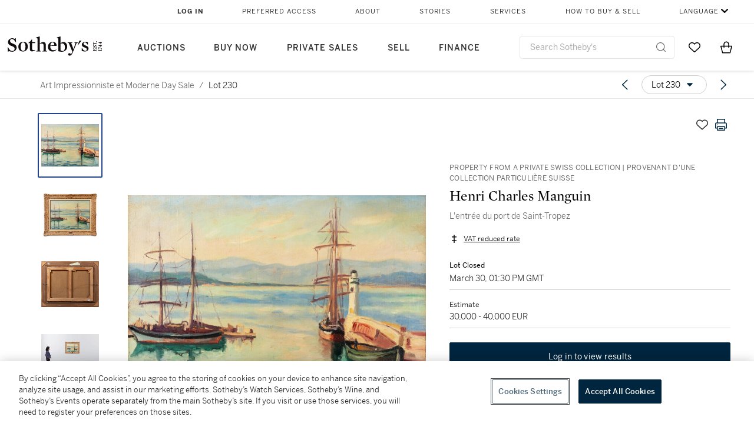

--- FILE ---
content_type: text/html; charset=utf-8
request_url: https://www.sothebys.com/en/buy/auction/2021/art-impressionniste-et-moderne-day-sale/lentree-du-port-de-saint-tropez
body_size: 98928
content:
<!DOCTYPE html><html lang="en"><head><meta charSet="utf-8"/><meta name="viewport" content="width=device-width, initial-scale=1, shrink-to-fit=no"/><title>L&#x27;entrée du port de Saint-Tropez  | Art Impressionniste et Moderne Day Sale | 2021 | Sotheby&#x27;s</title><link href="https://www.sothebys.com/buy/8458bf37-a0b5-46bb-b304-491d4481cdfd/lots/31497771-da82-452a-bc7c-d1dcb7143efd" rel="canonical"/><meta content="&lt;p&gt;Property from a Private Swiss Collection&lt;/p&gt;&lt;p&gt;Henri Charles Manguin&lt;/p&gt;&lt;p&gt;1874 - 1949&lt;/p&gt;&lt;p&gt;&lt;em&gt;L&#x27;entrée du port de Saint-Tropez&lt;/em&gt;&lt;/p&gt;&lt;p&gt;&lt;br&gt;&lt;/p&gt;&lt;p&gt;si" name="description"/><meta content="L&#x27;entrée du port de Saint-Tropez  | Art Impressionniste et Moderne Day Sale | 2021 | Sotheby&#x27;s" property="og:title"/><meta content="&lt;p&gt;Property from a Private Swiss Collection&lt;/p&gt;&lt;p&gt;Henri Charles Manguin&lt;/p&gt;&lt;p&gt;1874 - 1949&lt;/p&gt;&lt;p&gt;&lt;em&gt;L&#x27;entrée du port de Saint-Tropez&lt;/em&gt;&lt;/p&gt;&lt;p&gt;&lt;br&gt;&lt;/p&gt;&lt;p&gt;signed&lt;em&gt; Manguin&lt;/em&gt; (lower left)&lt;/p&gt;&lt;p&gt;oil on canvas&lt;/p&gt;&lt;p&gt;54,2 x 73,1 cm; 21⅜ x 28¾ in.&lt;/p&gt;&lt;p&gt;Painted in Summer-Automn 1927.&lt;/p&gt;&lt;p&gt;__________________________________________________________________________&lt;/p&gt;&lt;p&gt;&lt;br&gt;&lt;/p&gt;&lt;p&gt;Provenant d&#x27;une Collection Particulière Suisse&lt;/p&gt;&lt;p&gt;Henri Charles Manguin&lt;/p&gt;&lt;p&gt;1874 - 1949&lt;/p&gt;&lt;p&gt;&lt;em&gt;L&#x27;entrée du port de Saint-Tropez&lt;/em&gt;&lt;/p&gt;&lt;p&gt;&lt;br&gt;&lt;/p&gt;&lt;p&gt;signé &lt;em&gt;Manguin&lt;/em&gt; (en bas à gauche)&lt;/p&gt;&lt;p&gt;huile sur toile&lt;/p&gt;&lt;p&gt;54,2 x 73,1 cm; 21⅜ x 28¾ in.&lt;/p&gt;&lt;p&gt;Peint en été-automne 1927.&lt;/p&gt;" property="og:description"/><meta content="https://sothebys-md.brightspotcdn.com/dims4/default/fe3e6c5/2147483647/strip/true/crop/2000x1472+0+0/resize/1024x754!/quality/90/?url=http%3A%2F%2Fsothebys-brightspot.s3.amazonaws.com%2Fmedia-desk%2F19%2F1b%2F47c1a74e483a95509a058ef23356%2Fpf2126-btdm5-04.jpg" property="og:image"/><meta content="1024" property="og:image:width"/><meta content="754" property="og:image:height"/><meta content="L&#x27;entrée du port de Saint-Tropez " property="og:image:alt"/><meta content="Sotheby&#x27;s" property="og:site_name"/><meta content="website:sothebys" property="og:type"/><script type="application/ld+json">{"@context":"https://schema.org","@graph":[{"@type":"WebPage","name":"L'entrée du port de Saint-Tropez  | Art Impressionniste et Moderne Day Sale | 2021 | Sotheby's","url":"https://www.sothebys.com/buy/8458bf37-a0b5-46bb-b304-491d4481cdfd/lots/31497771-da82-452a-bc7c-d1dcb7143efd","image":["https://sothebys-md.brightspotcdn.com/dims4/default/df6bdb1/2147483647/strip/true/crop/2000x1472+0+0/resize/385x283!/quality/90/?url=http%3A%2F%2Fsothebys-brightspot.s3.amazonaws.com%2Fmedia-desk%2F19%2F1b%2F47c1a74e483a95509a058ef23356%2Fpf2126-btdm5-04.jpg","https://sothebys-md.brightspotcdn.com/dims4/default/9313b21/2147483647/strip/true/crop/2000x1631+0+0/resize/385x314!/quality/90/?url=http%3A%2F%2Fsothebys-brightspot.s3.amazonaws.com%2Fmedia-desk%2F54%2Fbd%2F230bd8d644ceb0d5efdb7eb3a9c4%2Fpf2126-btdm5-02.jpg","https://sothebys-md.brightspotcdn.com/dims4/default/e3b2725/2147483647/strip/true/crop/2000x1579+0+0/resize/385x304!/quality/90/?url=http%3A%2F%2Fsothebys-brightspot.s3.amazonaws.com%2Fmedia-desk%2F2a%2Fad%2Fb412ba46479cbbaac4182b61e2b2%2Fpf2126-btdm5-03.jpg","https://sothebys-md.brightspotcdn.com/dims4/default/44cde22/2147483647/strip/true/crop/2000x1333+0+0/resize/385x257!/quality/90/?url=http%3A%2F%2Fsothebys-brightspot.s3.amazonaws.com%2Fmedia-desk%2Ff3%2F69%2F0a8144b04f27aad11d4cecd4f17a%2Fpf2126-btdm5-06.jpg"],"breadcrumb":{"@type":"BreadcrumbList","numberOfItems":2,"itemListElement":[{"@type":"ListItem","position":1,"item":{"name":"Art Impressionniste et Moderne Day Sale","@id":"https://www.sothebys.com/buy/8458bf37-a0b5-46bb-b304-491d4481cdfd"}},{"@type":"ListItem","position":2,"item":{"name":"L'entrée du port de Saint-Tropez ","@id":"https://www.sothebys.com/buy/8458bf37-a0b5-46bb-b304-491d4481cdfd/lots/31497771-da82-452a-bc7c-d1dcb7143efd"}}]},"mainEntity":{"@type":"WebPageElement","offers":{"@type":"Offer","availability":"https://schema.org/SoldOut","itemOffered":[{"@type":"Product","name":"L'entrée du port de Saint-Tropez  | Art Impressionniste et Moderne Day Sale | 2021 | Sotheby's","url":"https://www.sothebys.com/buy/8458bf37-a0b5-46bb-b304-491d4481cdfd/lots/31497771-da82-452a-bc7c-d1dcb7143efd","description":"Property from a Private Swiss CollectionHenri Charles Manguin1874 - 1949L'entrée du port de Saint-Tropezsigned Manguin (lower left)oil on canvas54,2 x 73,1 cm; 21⅜ x 28¾ in.Painted in Summer-Automn 1927.__________________________________________________________________________Provenant d'une Collection Particulière SuisseHenri Charles Manguin1874 - 1949L'entrée du port de Saint-Tropezsigné Manguin (en bas à gauche)huile sur toile54,2 x 73,1 cm; 21⅜ x 28¾ in.Peint en été-automne 1927.","productID":"31497771-da82-452a-bc7c-d1dcb7143efd","itemCondition":""}],"seller":{"@type":"Organization","name":"Sotheby's"}}}}]}</script><link href="https://sothebys-md.brightspotcdn.com/dims4/default/44cde22/2147483647/strip/true/crop/2000x1333+0+0/resize/385x257!/quality/90/?url=http%3A%2F%2Fsothebys-brightspot.s3.amazonaws.com%2Fmedia-desk%2Ff3%2F69%2F0a8144b04f27aad11d4cecd4f17a%2Fpf2126-btdm5-06.jpg" rel="preload" as="image"/><link href="https://sothebys-md.brightspotcdn.com/dims4/default/e3b2725/2147483647/strip/true/crop/2000x1579+0+0/resize/385x304!/quality/90/?url=http%3A%2F%2Fsothebys-brightspot.s3.amazonaws.com%2Fmedia-desk%2F2a%2Fad%2Fb412ba46479cbbaac4182b61e2b2%2Fpf2126-btdm5-03.jpg" rel="preload" as="image"/><link href="https://sothebys-md.brightspotcdn.com/dims4/default/9313b21/2147483647/strip/true/crop/2000x1631+0+0/resize/385x314!/quality/90/?url=http%3A%2F%2Fsothebys-brightspot.s3.amazonaws.com%2Fmedia-desk%2F54%2Fbd%2F230bd8d644ceb0d5efdb7eb3a9c4%2Fpf2126-btdm5-02.jpg" rel="preload" as="image"/><link href="https://sothebys-md.brightspotcdn.com/dims4/default/df6bdb1/2147483647/strip/true/crop/2000x1472+0+0/resize/385x283!/quality/90/?url=http%3A%2F%2Fsothebys-brightspot.s3.amazonaws.com%2Fmedia-desk%2F19%2F1b%2F47c1a74e483a95509a058ef23356%2Fpf2126-btdm5-04.jpg" rel="preload" as="image"/><meta name="next-head-count" content="18"/><meta http-equiv="Content-Language" content="en"/><link rel="icon" type="image/png" href="/favicon-16x16.png"/><link rel="icon" type="image/png" href="/favicon-32x32.png"/><link rel="stylesheet" data-href="https://use.typekit.net/dfs5lfh.css"/><style>@-webkit-keyframes animation-1m36nf7{100%{-webkit-transform:translateX(-5vw);-moz-transform:translateX(-5vw);-ms-transform:translateX(-5vw);transform:translateX(-5vw);}}@keyframes animation-1m36nf7{100%{-webkit-transform:translateX(-5vw);-moz-transform:translateX(-5vw);-ms-transform:translateX(-5vw);transform:translateX(-5vw);}}@-webkit-keyframes animation-ft1o10{0%{-webkit-transform:translateX(-40vw);-moz-transform:translateX(-40vw);-ms-transform:translateX(-40vw);transform:translateX(-40vw);}70%{-webkit-transform:translateX(0vw);-moz-transform:translateX(0vw);-ms-transform:translateX(0vw);transform:translateX(0vw);}98%{-webkit-transform:translateY(-2px);-moz-transform:translateY(-2px);-ms-transform:translateY(-2px);transform:translateY(-2px);}99%{-webkit-transform:translateX(-100vw);-moz-transform:translateX(-100vw);-ms-transform:translateX(-100vw);transform:translateX(-100vw);}100%{-webkit-transform:translateY(0px);-moz-transform:translateY(0px);-ms-transform:translateY(0px);transform:translateY(0px);}}@keyframes animation-ft1o10{0%{-webkit-transform:translateX(-40vw);-moz-transform:translateX(-40vw);-ms-transform:translateX(-40vw);transform:translateX(-40vw);}70%{-webkit-transform:translateX(0vw);-moz-transform:translateX(0vw);-ms-transform:translateX(0vw);transform:translateX(0vw);}98%{-webkit-transform:translateY(-2px);-moz-transform:translateY(-2px);-ms-transform:translateY(-2px);transform:translateY(-2px);}99%{-webkit-transform:translateX(-100vw);-moz-transform:translateX(-100vw);-ms-transform:translateX(-100vw);transform:translateX(-100vw);}100%{-webkit-transform:translateY(0px);-moz-transform:translateY(0px);-ms-transform:translateY(0px);transform:translateY(0px);}}.css-3j849e{position:fixed;top:0px;left:0px;z-index:9998;height:2px;width:100vw;-webkit-transform:translateX(-100vw);-moz-transform:translateX(-100vw);-ms-transform:translateX(-100vw);transform:translateX(-100vw);background-color:#748794;}@-webkit-keyframes animation-1f2tzwt{0%{-webkit-background-position:-800px,0px;background-position:-800px,0px;}100%{-webkit-background-position:800px,0px;background-position:800px,0px;}}@keyframes animation-1f2tzwt{0%{-webkit-background-position:-800px,0px;background-position:-800px,0px;}100%{-webkit-background-position:800px,0px;background-position:800px,0px;}}@-webkit-keyframes animation-gze9rp{0%{-webkit-clip-path:inset(0 0 0 0);clip-path:inset(0 0 0 0);}100%{-webkit-clip-path:inset(0 0 0 100%);clip-path:inset(0 0 0 100%);}}@keyframes animation-gze9rp{0%{-webkit-clip-path:inset(0 0 0 0);clip-path:inset(0 0 0 0);}100%{-webkit-clip-path:inset(0 0 0 100%);clip-path:inset(0 0 0 100%);}}@-webkit-keyframes animation-k19k7a{0%{-webkit-clip-path:inset(0 100% 0 0);clip-path:inset(0 100% 0 0);}100%{-webkit-clip-path:inset(0 0 0 0);clip-path:inset(0 0 0 0);}}@keyframes animation-k19k7a{0%{-webkit-clip-path:inset(0 100% 0 0);clip-path:inset(0 100% 0 0);}100%{-webkit-clip-path:inset(0 0 0 0);clip-path:inset(0 0 0 0);}}.css-k008qs{display:-webkit-box;display:-webkit-flex;display:-ms-flexbox;display:flex;}.css-1yuhvjn{margin-top:16px;}.css-d31hgs{width:70%;padding:6px;display:-webkit-box;display:-webkit-flex;display:-ms-flexbox;display:flex;-webkit-user-select:none;-moz-user-select:none;-ms-user-select:none;user-select:none;-webkit-align-items:center;-webkit-box-align:center;-ms-flex-align:center;align-items:center;}@media (max-width: 767px){.css-d31hgs{width:90%;}}@media print{.css-d31hgs{display:none;}}@-webkit-keyframes animation-rcer73{0%{-webkit-transform:translateY(-100%);-moz-transform:translateY(-100%);-ms-transform:translateY(-100%);transform:translateY(-100%);}100%{-webkit-transform:translateY(0%);-moz-transform:translateY(0%);-ms-transform:translateY(0%);transform:translateY(0%);}}@keyframes animation-rcer73{0%{-webkit-transform:translateY(-100%);-moz-transform:translateY(-100%);-ms-transform:translateY(-100%);transform:translateY(-100%);}100%{-webkit-transform:translateY(0%);-moz-transform:translateY(0%);-ms-transform:translateY(0%);transform:translateY(0%);}}@-webkit-keyframes animation-1oihdh6{0%{-webkit-transform:translateY(0%);-moz-transform:translateY(0%);-ms-transform:translateY(0%);transform:translateY(0%);}100%{-webkit-transform:translateY(-100%);-moz-transform:translateY(-100%);-ms-transform:translateY(-100%);transform:translateY(-100%);}}@keyframes animation-1oihdh6{0%{-webkit-transform:translateY(0%);-moz-transform:translateY(0%);-ms-transform:translateY(0%);transform:translateY(0%);}100%{-webkit-transform:translateY(-100%);-moz-transform:translateY(-100%);-ms-transform:translateY(-100%);transform:translateY(-100%);}}h1,h2,h3,h4,h5,h6,p,a,li,button,th,td{color:#333333;}body{font-family:benton-sans,sans-serif;}.css-ycy229{position:fixed;top:0px;left:0px;right:0px;z-index:3000;}.css-6we575{width:100%;max-width:1920px;margin:auto;height:100%;display:grid;grid-template-columns:minmax(420px,auto) 533px;grid-column-gap:24px;grid-template-rows:48px minmax(750px,70vh) auto auto auto;grid-template-areas:'NavHeader NavHeader' 'Carousel PlaceBid' 'LotInfo PlaceBid' 'CatalogueNote CatalogueNote' 'RecommendedItems RecommendedItems';-webkit-align-items:start;-webkit-box-align:start;-ms-flex-align:start;align-items:start;}@media (max-width:980px){.css-6we575{grid-template-columns:minmax(0px,auto);grid-column-gap:0px;grid-template-rows:50px 56px auto auto auto auto auto;grid-template-areas:'NavHeader' 'Header' 'Carousel' 'PlaceBid' 'LotInfo' 'CatalogueNote' 'RecommendedItems';}}.css-1ljlvai{grid-area:NavHeader;height:100%;padding:8px 32px 8px 62px;border-bottom:1px solid #e7e7e7;}@media (max-width:980px){.css-1ljlvai{display:none;}}.css-1762j8h{display:none;-webkit-align-items:center;-webkit-box-align:center;-ms-flex-align:center;align-items:center;height:100%;padding-left:16px;}@media (max-width:980px){.css-1762j8h{grid-area:NavHeader;display:-webkit-box;display:-webkit-flex;display:-ms-flexbox;display:flex;}}.css-uxiebx{display:none;}@media (max-width:980px){.css-uxiebx{grid-area:Header;display:-webkit-box;display:-webkit-unset;display:-ms-unsetbox;display:unset;}}.css-svczye{margin:8px 12px;display:-webkit-box;display:-webkit-flex;display:-ms-flexbox;display:flex;-webkit-box-pack:justify;-webkit-justify-content:space-between;justify-content:space-between;}.css-1f6qhvw{grid-area:Carousel;height:100%;}.css-wtqily{grid-area:PlaceBid;height:100%;z-index:2;}.css-ma42pn{grid-area:LotInfo;word-break:break-word;margin:24px 0 16px 64px;}@media (min-width:980px){.css-ma42pn{border-top:1px solid #cecece;}}@media (max-width:980px){.css-ma42pn{margin:24px 16px;}}.css-1poeprp{grid-area:CatalogueNote;}.css-1l1jptx{grid-area:RecommendedItems;padding-left:16px;}.css-w6hyqn{display:none;overflow:hidden;z-index:99;width:100%;max-height:100px;position:fixed;left:0px;top:0px;opacity:1;padding:0px 24px;background-color:#ffffff;box-shadow:0 2px 4px 0 rgba(0, 0, 0, 0.1);}@media (max-width:1024px){.css-w6hyqn{padding:0px;}}.css-1l5xqdr{display:-webkit-box;display:-webkit-flex;display:-ms-flexbox;display:flex;-webkit-align-items:center;-webkit-box-align:center;-ms-flex-align:center;align-items:center;-webkit-box-pack:justify;-webkit-justify-content:space-between;justify-content:space-between;padding:16px 18px 10px;}@media (max-width:768px){.css-1l5xqdr{padding:16px 8px 10px;}}.css-1mervjy{display:-webkit-box;display:-webkit-flex;display:-ms-flexbox;display:flex;-webkit-align-items:center;-webkit-box-align:center;-ms-flex-align:center;align-items:center;overflow:hidden;}.css-7b7xv0{width:64px;min-width:64px;height:64px;overflow:hidden;}.css-egew9l{display:-webkit-box;display:-webkit-flex;display:-ms-flexbox;display:flex;-webkit-flex-direction:column;-ms-flex-direction:column;flex-direction:column;padding-left:24px;overflow:hidden;}@media (max-width:768px){.css-egew9l{display:none;}}.css-iqyuzw{display:-webkit-box;display:-webkit-flex;display:-ms-flexbox;display:flex;margin-left:16px;}.css-68zbsl{width:auto;}.css-1qh7smx{text-align:center;object-fit:contain;width:100%;height:100%;max-height:380px;max-width:300px;}.css-1on497r{overflow:hidden;overflow-wrap:break-word;word-break:break-word;-webkit-line-clamp:calc(1);display:-webkit-box;-webkit-box-orient:vertical;}.css-1h2ruwl{white-space:nowrap;overflow:hidden;text-overflow:ellipsis;}.css-2v1h2i{display:-webkit-box;display:-webkit-flex;display:-ms-flexbox;display:flex;-webkit-box-pack:justify;-webkit-justify-content:space-between;justify-content:space-between;}@media (max-width:980px){.css-2v1h2i{display:none;}}.css-589stn{display:none;}@media (max-width:980px){.css-589stn{display:-webkit-box;display:-webkit-unset;display:-ms-unsetbox;display:unset;}}.css-ytumd6{-webkit-text-decoration:none;text-decoration:none;}.css-utab25{color:#6b6b6b;}.css-utab25:focus{outline:2px none #317aad;outline-offset:4px;outline-style:auto;}.css-18nuwk1{overflow:hidden;text-overflow:ellipsis;white-space:nowrap;color:#6b6b6b;}.css-18nuwk1:focus{outline:2px none #317aad;outline-offset:4px;outline-style:auto;}.css-18nuwk1:hover{cursor:pointer;}.css-18nuwk1 >*{-webkit-text-decoration:none;text-decoration:none;}.css-z3c84d{color:#6b6b6b;margin-left:8px;margin-right:8px;}.css-2svovr{overflow:hidden;text-overflow:ellipsis;white-space:nowrap;min-width:64px;color:#292929;}.css-2svovr:focus{outline:2px none #317aad;outline-offset:4px;outline-style:auto;}.css-uvab46{border-width:0px;width:40px;min-width:40px;height:32px;}.css-apepos{margin:0 8px;}.css-k1oqwg #LotNavigationDropdown_actions{overflow:auto;border:1px solid #e7e7e7;border-radius:4px;max-height:416px;margin-top:4px;max-width:90vw;min-width:483px;}@media (max-width: 767px){.css-k1oqwg #LotNavigationDropdown_actions{margin-left:-48px;max-width:94vw;min-width:0px;}}.css-k1oqwg #LotNavigationDropdown_button{width:100%;padding-left:16px;padding-right:16px;border-radius:20px;height:32px;}.css-u4p24i{display:-webkit-box;display:-webkit-flex;display:-ms-flexbox;display:flex;-webkit-flex-direction:row;-ms-flex-direction:row;flex-direction:row;-webkit-align-items:center;-webkit-box-align:center;-ms-flex-align:center;align-items:center;}.css-aswqrt{margin-left:auto;margin-right:auto;color:#000000;}.css-15fzge{margin-left:4px;}.css-w9b8lb{display:-webkit-box;display:-webkit-flex;display:-ms-flexbox;display:flex;-webkit-align-items:center;-webkit-box-align:center;-ms-flex-align:center;align-items:center;-webkit-box-pack:end;-ms-flex-pack:end;-webkit-justify-content:flex-end;justify-content:flex-end;grid-gap:8px;}@media (max-width: 767px){.css-w9b8lb{display:none;}}.css-1wucctp{display:-webkit-box;display:-webkit-flex;display:-ms-flexbox;display:flex;-webkit-align-items:center;-webkit-box-align:center;-ms-flex-align:center;align-items:center;-webkit-box-pack:end;-ms-flex-pack:end;-webkit-justify-content:flex-end;justify-content:flex-end;grid-gap:8px;}@media (min-width:768px){.css-1wucctp{display:none;}}.css-1cducoa{color:#00253e;}.css-rnm3nx{position:absolute;-webkit-transition:500ms ease 0ms opacity;transition:500ms ease 0ms opacity;opacity:1;color:#292929;}.css-18dmsqr{position:absolute;-webkit-transition:500ms ease 0ms opacity;transition:500ms ease 0ms opacity;opacity:0;color:#dd2415;}.css-1kw4td7{color:#292929;-webkit-transform:rotate(90deg);-moz-transform:rotate(90deg);-ms-transform:rotate(90deg);transform:rotate(90deg);}.css-4zoi2w{display:-webkit-box;display:-webkit-flex;display:-ms-flexbox;display:flex;-webkit-box-pack:center;-ms-flex-pack:center;-webkit-justify-content:center;justify-content:center;height:100%;padding:24px 0 33px 0;}@media (max-width:1225px){.css-4zoi2w{display:none;}}.css-dllwl0{object-fit:contain;margin-left:auto;margin-right:auto;max-width:100%;-webkit-transition:100ms cubic-bezier(0.5, 0, 1, 1) 0ms opacity;transition:100ms cubic-bezier(0.5, 0, 1, 1) 0ms opacity;max-height:100%;opacity:100;margin:auto;}@media (max-width:980px){.css-dllwl0{max-height:420px;margin:auto;}}.css-1o8pv66{padding:28px 40px 0 16px;height:100%;}@media (max-width:980px){.css-1o8pv66{padding:0;}}.css-hob81v{top:21px;width:100%;overflow:visible;display:-webkit-box;display:-webkit-flex;display:-ms-flexbox;display:flex;-webkit-flex-direction:column;-ms-flex-direction:column;flex-direction:column;position:static;-webkit-transition:500ms ease 0ms all;transition:500ms ease 0ms all;position:-webkit-sticky;position:sticky;}@media (max-width:980px){.css-hob81v{padding:0 16px 16px 16px;height:auto;min-height:0;}}.css-1sdfita{padding:24px 0;margin:auto 0;-webkit-transition:500ms ease 0ms all;transition:500ms ease 0ms all;}@media (max-width:980px){.css-1sdfita{border-top:1px solid #e7e7e7;padding:8px 0;margin:24px 0 24px 0;}}.css-1eeqv7n{width:100%;border-bottom:0px solid #e7e7e7;padding-bottom:8px;}.css-14ifmlq{margin-bottom:24px;}@media (max-width:980px){.css-14ifmlq{display:none;}}.css-542wex{word-break:break-word;}.css-fzq92z{font-weight:500!important;color:#6b6b6b;margin-bottom:8px;}.css-19idom{margin-bottom:8px;}.css-hbvj58{overflow:hidden;display:-webkit-box;-webkit-box-orient:vertical;-webkit-line-clamp:10;color:#000000;margin-bottom:8px;}@media (max-width: 767px){.css-hbvj58{-webkit-line-clamp:16;}}.css-1pk37rw{overflow:hidden;display:-webkit-box;-webkit-box-orient:vertical;-webkit-line-clamp:10;color:#000000;color:#6b6b6b;}@media (max-width: 767px){.css-1pk37rw{-webkit-line-clamp:16;}}.css-8atqhb{width:100%;}.css-164r41r{margin-top:8px;}.css-1h7anqn{display:-webkit-box;display:-webkit-flex;display:-ms-flexbox;display:flex;-webkit-flex-direction:column;-ms-flex-direction:column;flex-direction:column;-webkit-box-flex-wrap:wrap;-webkit-flex-wrap:wrap;-ms-flex-wrap:wrap;flex-wrap:wrap;}.css-5cm1aq{color:#000000;}.css-11b7kil{margin-left:8px;font-size:12px;line-height:18px;color:#23448d;color:#000000;}.css-11b7kil:focus{outline:2px none #317aad;outline-offset:4px;outline-style:auto;}.css-1gsrsjw{z-index:2;display:-webkit-box;display:-webkit-flex;display:-ms-flexbox;display:flex;-webkit-flex-direction:column;-ms-flex-direction:column;flex-direction:column;-webkit-box-pack:center;-ms-flex-pack:center;-webkit-justify-content:center;justify-content:center;min-width:100%;opacity:1;-webkit-animation-duration:500ms;animation-duration:500ms;-webkit-animation-fill-mode:forwards;animation-fill-mode:forwards;-webkit-animation-timing-function:ease-in;animation-timing-function:ease-in;-webkit-animation-direction:normal;animation-direction:normal;}.css-1wrfq4b{display:-webkit-box;display:-webkit-flex;display:-ms-flexbox;display:flex;-webkit-flex-direction:column;-ms-flex-direction:column;flex-direction:column;position:relative;height:100%;-webkit-box-pack:justify;-webkit-justify-content:space-between;justify-content:space-between;}.css-13x2r2t{margin-top:2px;color:#333333;}.css-7xm451{width:100%;display:-webkit-box;display:-webkit-flex;display:-ms-flexbox;display:flex;-webkit-box-pack:start;-ms-flex-pack:start;-webkit-justify-content:flex-start;justify-content:flex-start;background-color:#cecece;height:1px;margin-top:8px;}.css-yhri78{background-color:#dd2415;width:calc(100% - 100%);}.css-10118l7{color:#292929;}.css-137o4wl{font-weight:400!important;color:#292929;}.css-samn2{margin-top:8px;margin-bottom:16px;background-color:#cecece;height:1px;width:100%;}.css-2vp4xc{display:-webkit-box;display:-webkit-flex;display:-ms-flexbox;display:flex;-webkit-box-pack:justify;-webkit-justify-content:space-between;justify-content:space-between;-webkit-box-flex-wrap:wrap;-webkit-flex-wrap:wrap;-ms-flex-wrap:wrap;flex-wrap:wrap;-webkit-align-items:center;-webkit-box-align:center;-ms-flex-align:center;align-items:center;margin:40px 0;}@media (max-width:980px){.css-2vp4xc{margin-top:0px;}}@media (max-width: 767px){.css-2vp4xc{margin-bottom:16px;}}.css-b1yv46{font-size:24px!important;font-weight:700!important;color:#000000;display:-webkit-box;display:-webkit-flex;display:-ms-flexbox;display:flex;-webkit-box-flex:1;-webkit-flex-grow:1;-ms-flex-positive:1;flex-grow:1;white-space:nowrap;}.css-1ryhgg2{display:-webkit-box;display:-webkit-flex;display:-ms-flexbox;display:flex;-webkit-align-items:center;-webkit-box-align:center;-ms-flex-align:center;align-items:center;-webkit-box-flex-wrap:wrap;-webkit-flex-wrap:wrap;-ms-flex-wrap:wrap;flex-wrap:wrap;-webkit-box-pack:end;-ms-flex-pack:end;-webkit-justify-content:flex-end;justify-content:flex-end;}@media (max-width: 767px){.css-1ryhgg2{display:none;}}.css-i41z8b{display:none;}@media (max-width: 767px){.css-i41z8b{display:-webkit-box;display:-webkit-flex;display:-ms-flexbox;display:flex;padding-bottom:16px;-webkit-align-items:center;-webkit-box-align:center;-ms-flex-align:center;align-items:center;-webkit-box-flex-wrap:wrap;-webkit-flex-wrap:wrap;-ms-flex-wrap:wrap;flex-wrap:wrap;}}.css-1aw519d{font-size:16px;line-height:24px;font-family:benton-sans,sans-serif;color:#000000;}.css-1aw519d a{font-weight:400;-webkit-text-decoration:none;text-decoration:none;color:#333333;}.css-1aw519d a:visited{color:#333333;}.css-1aw519d a:hover{border-bottom:1px solid #333333;}.css-1aw519d strong{font-weight:600;}.css-1aw519d em{font-style:italic;}.css-1aw519d u{-webkit-text-decoration:underline;text-decoration:underline;}.css-1aw519d sub{vertical-align:sub;font-size:75%;}.css-1aw519d sup{vertical-align:super;font-size:75%;}.css-1aw519d ul{list-style:disc inside none;}.css-1aw519d ol{list-style:decimal inside none;}.css-r6e2mi{font-weight:600!important;text-transform:capitalize;margin-top:16px;margin-bottom:8px;}.css-o5hob9{display:-webkit-box;display:-webkit-flex;display:-ms-flexbox;display:flex;-webkit-box-pack:justify;-webkit-justify-content:space-between;justify-content:space-between;-webkit-align-items:center;-webkit-box-align:center;-ms-flex-align:center;align-items:center;width:100%;background:transparent;border:0 none transparent;padding:0;}.css-o5hob9:focus{outline:2px none #317aad;outline-offset:1px;outline-style:auto;overflow:hidden;}.css-o5hob9:hover{cursor:pointer;}.css-12efcmn{position:absolute;}.css-dm37tw{-webkit-transition:500ms ease 0ms -webkit-transform;transition:500ms ease 0ms transform;-webkit-transform:rotate(90deg);-moz-transform:rotate(90deg);-ms-transform:rotate(90deg);transform:rotate(90deg);}.css-1fes8lf{font-size:16px;line-height:24px;font-family:benton-sans,sans-serif;color:#000000;margin-top:16px;}.css-1fes8lf a{font-weight:400;-webkit-text-decoration:none;text-decoration:none;color:#333333;}.css-1fes8lf a:visited{color:#333333;}.css-1fes8lf a:hover{border-bottom:1px solid #333333;}.css-1fes8lf strong{font-weight:600;}.css-1fes8lf em{font-style:italic;}.css-1fes8lf u{-webkit-text-decoration:underline;text-decoration:underline;}.css-1fes8lf sub{vertical-align:sub;font-size:75%;}.css-1fes8lf sup{vertical-align:super;font-size:75%;}.css-1fes8lf ul{list-style:disc inside none;}.css-1fes8lf ol{list-style:decimal inside none;}.css-1m2it9n{max-width:100%;position:relative;left:50%;right:50%;margin-left:-50%;margin-right:-50%;}.css-v2m3wd{overflow:hidden;margin-top:64px;}.css-9ol6ok{font-size:24px!important;color:#000000;margin-left:40px;}@media (max-width:980px){.css-9ol6ok{margin-left:16px;}}.css-o6lkto{position:relative;margin-top:48px;}@media (min-width:980px){.css-o6lkto{overflow-x:hidden;}}.css-o6lkto .swiper-slide{width:340px;}@media (max-width: 767px){.css-o6lkto .swiper-slide{width:164px;}}.css-10jr14j:hover{cursor:pointer;}.css-bxikt0{display:-webkit-box;display:-webkit-flex;display:-ms-flexbox;display:flex;-webkit-align-items:center;-webkit-box-align:center;-ms-flex-align:center;align-items:center;-webkit-box-pack:center;-ms-flex-pack:center;-webkit-justify-content:center;justify-content:center;width:340px;height:340px;}@media (max-width: 767px){.css-bxikt0{max-width:164px;max-height:164px;}}.css-1o6izjr{max-height:340px;object-fit:contain;}@media (max-width: 767px){.css-1o6izjr{max-height:164px;}}.css-jv7igb{color:#292929;margin-top:16px;margin-bottom:8px;white-space:nowrap;overflow:hidden;text-overflow:ellipsis;}@media (max-width: 767px){.css-jv7igb{font-size:16px!important;line-height:20px!important;margin-top:12px;margin-bottom:4px;}}.css-1gs9ih9{color:#292929;margin-top:0px;margin-bottom:16px;-webkit-line-clamp:calc(3);display:-webkit-box;-webkit-box-orient:vertical;overflow:hidden;text-overflow:ellipsis;}@media (max-width: 767px){.css-1gs9ih9{font-size:12px!important;line-height:16px!important;margin-bottom:12px;}}.css-gc3lkg{color:#292929;display:block;margin-top:0px;margin-bottom:16px;}@media (max-width: 767px){.css-gc3lkg{font-size:12px!important;line-height:16px!important;margin-bottom:12px;}}.css-1ixdl6p{position:absolute;width:40px;height:40px;cursor:pointer;background-color:#fff5;-webkit-transition:300ms ease 0ms background-color;transition:300ms ease 0ms background-color;border-radius:50%;display:-webkit-box;display:-webkit-flex;display:-ms-flexbox;display:flex;-webkit-box-pack:center;-ms-flex-pack:center;-webkit-justify-content:center;justify-content:center;-webkit-align-items:center;-webkit-box-align:center;-ms-flex-align:center;align-items:center;background-image:none;margin:0;top:50%;-webkit-transform:translateY(-50%) rotateZ(0deg);-moz-transform:translateY(-50%) rotateZ(0deg);-ms-transform:translateY(-50%) rotateZ(0deg);transform:translateY(-50%) rotateZ(0deg);}.css-1ixdl6p:hover{background-color:#ffffff;}.css-1btqw6w{height:32px;-webkit-transform:translateX(-2px);-moz-transform:translateX(-2px);-ms-transform:translateX(-2px);transform:translateX(-2px);}.css-1wew87z{position:absolute;width:40px;height:40px;cursor:pointer;background-color:#fff5;-webkit-transition:300ms ease 0ms background-color;transition:300ms ease 0ms background-color;border-radius:50%;display:-webkit-box;display:-webkit-flex;display:-ms-flexbox;display:flex;-webkit-box-pack:center;-ms-flex-pack:center;-webkit-justify-content:center;justify-content:center;-webkit-align-items:center;-webkit-box-align:center;-ms-flex-align:center;align-items:center;background-image:none;margin:0;top:50%;-webkit-transform:translateY(-50%) rotateZ(180deg);-moz-transform:translateY(-50%) rotateZ(180deg);-ms-transform:translateY(-50%) rotateZ(180deg);transform:translateY(-50%) rotateZ(180deg);}.css-1wew87z:hover{background-color:#ffffff;}.css-qih3n9{-webkit-transition:500ms ease 0ms -webkit-transform;transition:500ms ease 0ms transform;-webkit-transform:rotate(0deg);-moz-transform:rotate(0deg);-ms-transform:rotate(0deg);transform:rotate(0deg);}@-webkit-keyframes animation-ebjc1k{0%{opacity:0;}70%{opacity:0.7;}100%{opacity:1;}}@keyframes animation-ebjc1k{0%{opacity:0;}70%{opacity:0.7;}100%{opacity:1;}}@-webkit-keyframes animation-1iqg48{0%{-webkit-transform:translateX(-100%);-moz-transform:translateX(-100%);-ms-transform:translateX(-100%);transform:translateX(-100%);}100%{-webkit-transform:translateX(0%);-moz-transform:translateX(0%);-ms-transform:translateX(0%);transform:translateX(0%);}}@keyframes animation-1iqg48{0%{-webkit-transform:translateX(-100%);-moz-transform:translateX(-100%);-ms-transform:translateX(-100%);transform:translateX(-100%);}100%{-webkit-transform:translateX(0%);-moz-transform:translateX(0%);-ms-transform:translateX(0%);transform:translateX(0%);}}@-webkit-keyframes animation-ptkdgw{0%{-webkit-transform:translateX(0%);-moz-transform:translateX(0%);-ms-transform:translateX(0%);transform:translateX(0%);}100%{-webkit-transform:translateX(-100%);-moz-transform:translateX(-100%);-ms-transform:translateX(-100%);transform:translateX(-100%);}}@keyframes animation-ptkdgw{0%{-webkit-transform:translateX(0%);-moz-transform:translateX(0%);-ms-transform:translateX(0%);transform:translateX(0%);}100%{-webkit-transform:translateX(-100%);-moz-transform:translateX(-100%);-ms-transform:translateX(-100%);transform:translateX(-100%);}}@-webkit-keyframes animation-jhn00i{0%{opacity:0.2;-webkit-transform:scale(0.66, 0.66);-moz-transform:scale(0.66, 0.66);-ms-transform:scale(0.66, 0.66);transform:scale(0.66, 0.66);}25%{opacity:1;-webkit-transform:scale(1, 1);-moz-transform:scale(1, 1);-ms-transform:scale(1, 1);transform:scale(1, 1);}50%{opacity:1;-webkit-transform:scale(1, 1);-moz-transform:scale(1, 1);-ms-transform:scale(1, 1);transform:scale(1, 1);}75%{opacity:0.2;-webkit-transform:scale(0.66, 0.66);-moz-transform:scale(0.66, 0.66);-ms-transform:scale(0.66, 0.66);transform:scale(0.66, 0.66);}100%{opacity:0.2;-webkit-transform:scale(0.66, 0.66);-moz-transform:scale(0.66, 0.66);-ms-transform:scale(0.66, 0.66);transform:scale(0.66, 0.66);}}@keyframes animation-jhn00i{0%{opacity:0.2;-webkit-transform:scale(0.66, 0.66);-moz-transform:scale(0.66, 0.66);-ms-transform:scale(0.66, 0.66);transform:scale(0.66, 0.66);}25%{opacity:1;-webkit-transform:scale(1, 1);-moz-transform:scale(1, 1);-ms-transform:scale(1, 1);transform:scale(1, 1);}50%{opacity:1;-webkit-transform:scale(1, 1);-moz-transform:scale(1, 1);-ms-transform:scale(1, 1);transform:scale(1, 1);}75%{opacity:0.2;-webkit-transform:scale(0.66, 0.66);-moz-transform:scale(0.66, 0.66);-ms-transform:scale(0.66, 0.66);transform:scale(0.66, 0.66);}100%{opacity:0.2;-webkit-transform:scale(0.66, 0.66);-moz-transform:scale(0.66, 0.66);-ms-transform:scale(0.66, 0.66);transform:scale(0.66, 0.66);}}@-webkit-keyframes animation-vh3mck{0%{-webkit-transform:translateY(7vh);-moz-transform:translateY(7vh);-ms-transform:translateY(7vh);transform:translateY(7vh);}100%{-webkit-transform:translateY(0vh);-moz-transform:translateY(0vh);-ms-transform:translateY(0vh);transform:translateY(0vh);}}@keyframes animation-vh3mck{0%{-webkit-transform:translateY(7vh);-moz-transform:translateY(7vh);-ms-transform:translateY(7vh);transform:translateY(7vh);}100%{-webkit-transform:translateY(0vh);-moz-transform:translateY(0vh);-ms-transform:translateY(0vh);transform:translateY(0vh);}}@-webkit-keyframes animation-5559a5{0%{-webkit-transform:translateY(7vh);-moz-transform:translateY(7vh);-ms-transform:translateY(7vh);transform:translateY(7vh);}100%{-webkit-transform:translateY(20vh);-moz-transform:translateY(20vh);-ms-transform:translateY(20vh);transform:translateY(20vh);}}@keyframes animation-5559a5{0%{-webkit-transform:translateY(7vh);-moz-transform:translateY(7vh);-ms-transform:translateY(7vh);transform:translateY(7vh);}100%{-webkit-transform:translateY(20vh);-moz-transform:translateY(20vh);-ms-transform:translateY(20vh);transform:translateY(20vh);}}</style><script src="https://sli.prod.sothelabs.com/sli-latest.js"></script><script>
                window.SLI = new Sli("bidclient", "prod");
                if (window.SLI && window.SLI.startTimer) {
                  window.SLI.startTimer("load_ldp")
                };
              </script><script>window.TIER = "production"</script><script>window.BRIGHTSPOT_IMAGE_PREFIX = "https://dam.sothebys.com/dam/image/"</script><script>window.VIKING_SUBSCRIPTIONS_URL = "wss://subscriptions.prod.sothelabs.com"</script><script>window.VIKING_SUBSCRIPTIONS_URL_V2 = "wss://clientapi-ws.prod.sothelabs.com/graphql"</script><script>window.CLIENTAPI_GRAPHQL_BROWSER_URL = "https://clientapi.prod.sothelabs.com/graphql"</script><script>window.VIKING_TRANSACTIONL_URL = "https://www.sothebys.com/buy/register"</script><script>window.MY_ACCOUNT_URL = "https://www.sothebys.com/my-account"</script><script>window.ALGOLIA_APP_ID = "KAR1UEUPJD"</script><script>window.ALGOLIA_INDEX_NAME = "prod_lots"</script><script>window.AUTH0_TENANT = "undefined"</script><script>window.AUTH0_CLIENT_ID = "LvmVnUg1l5tD5x40KydzKJAOBTXjESPn"</script><script>window.AUTH0_AUDIENCE = "https://customer.api.sothebys.com"</script><script>window.AUTH0_DOMAIN = "undefined"</script><script>window.AUTH0_CUSTOM_DOMAIN = "accounts.sothebys.com"</script><script>window.AUTH0_TOKEN_NAMESPACE = "undefined"</script><script>window.AUTH0_REDIRECT_URL_PATH = "/buy"</script><script>window.AEM_LOGIN_URL = "https://www.sothebys.com/api/auth0login?forceLogin=Y&resource="</script><script>window.NODE_ENV = "production"</script><script>window.BSP_AUCTION_RICH_CONTENT_URL = "https://www.sothebys.com/catalogue/"</script><script>window.BSP_LOT_IFRAME_URL = "https://www.sothebys.com/bsp-api/lot/details?itemId="</script><script>window.AUCTION_ROOM_URL = "https://www.sothebys.com"</script><script>window.BRIGHTCOVE_TOKEN = "undefined"</script><script>window.SENTRY_DSN = "https://fdb3c271a2b483632c2542eb170b5ea9@o142289.ingest.sentry.io/4505873427857408"</script><script>window.ONETRUST_KEY = "7754d653-fe9e-40b1-b526-f0bb1a6ea107"</script><script>window.URL_STB_GLOBAL = "https://www.sothebys.com/etc/designs/shared/js/stb-global.js"</script><script src="https://cdn-ukwest.onetrust.com/scripttemplates/otSDKStub.js" data-domain-script="7754d653-fe9e-40b1-b526-f0bb1a6ea107"></script><script src="https://www.sothebys.com/etc/designs/shared/js/stb-global.js"></script><script>
                !(function () {
                  // If the real analytics.js is already on the page return.

                  // If the snippet was invoked already show an error.

                  // Invoked flag, to make sure the snippet
                  // is never invoked twice.

                  // A list of the methods in Analytics.js to stub.

                  // Define a factory to create stubs. These are placeholders
                  // for methods in Analytics.js so that you never have to wait
                  // for it to load to actually record data. The method is
                  // stored as the first argument, so we can replay the data.

                  // For each of our methods, generate a queueing stub.

                  // Define a method to load Analytics.js from our CDN,
                  // and that will be sure to only ever load it once.

                  // Create an async script element based on your key.

                  //cdn.segment.com/analytics.js/v1/'

                  // Insert our script next to the first script element.

                  // Add a version to keep track of what's in the wild.

                  // Load Analytics.js with your key, which will automatically
                  // load the tools you've enabled for your account. Boosh!
                  // analytics.load("YOUR_WRITE_KEY", options);

                  // Create a queue, but don't obliterate an existing one!
                  var analytics = window.analytics = window.analytics || [];

                  // If the real analytics.js is already on the page return.
                  if (analytics.initialize) return;

                  // If the snippet was invoked already show an error.
                  if (analytics.invoked) {
                    if (window.console && console.error) {
                      console.error('Segment snippet included twice.');
                    }
                    return;
                  }

                  // Invoked flag, to make sure the snippet
                  // is never invoked twice.
                  analytics.invoked = true;

                  // A list of the methods in Analytics.js to stub.
                  analytics.methods = [
                    'trackSubmit',
                    'trackClick',
                    'trackLink',
                    'trackForm',
                    'pageview',
                    'identify',
                    'reset',
                    'group',
                    'track',
                    'ready',
                    'alias',
                    'debug',
                    'page',
                    'once',
                    'off',
                    'on',
                    'addSourceMiddleware'
                  ];

                  // Define a factory to create stubs. These are placeholders
                  // for methods in Analytics.js so that you never have to wait
                  // for it to load to actually record data. The `method` is
                  // stored as the first argument, so we can replay the data.
                  analytics.factory = function(method){
                    return function(){
                      var args = Array.prototype.slice.call(arguments);
                      args.unshift(method);
                      analytics.push(args);
                      return analytics;
                    };
                  };

                  // For each of our methods, generate a queueing stub.
                  for (var i = 0; i < analytics.methods.length; i++) {
                    var key = analytics.methods[i];
                    analytics[key] = analytics.factory(key);
                  }

                  // Define a method to load Analytics.js from our CDN,
                  // and that will be sure to only ever load it once.
                  analytics.load = function(key, options){
                    // Create an async script element based on your key.
                    var script = document.createElement('script');
                    script.type = 'text/javascript';
                    script.async = true;
                    script.src = 'https://cdn.segment.com/analytics.js/v1/'
                      + key + '/analytics.min.js';

                    // Insert our script next to the first script element.
                    var first = document.getElementsByTagName('script')[0];
                    first.parentNode.insertBefore(script, first);
                    analytics._loadOptions = options;
                  };

                  // Add a version to keep track of what's in the wild.
                  analytics.SNIPPET_VERSION = '4.1.0';

                  // Load Analytics.js with your key, which will automatically
                  // load the tools you've enabled for your account. Boosh!
                  // analytics.load("YOUR_WRITE_KEY", options);
                })();
              </script><script>
              window.OptanonWrapper = function() {
                var segmentApiKey = "3DPSfpG4OjRBGEMqXhG0ZZsFghihTZso";

                if (window.SothebysShared && window.SothebysShared.findSegmentIntegrations) {
                  window.SothebysShared.findSegmentIntegrations(segmentApiKey).then(function (integrations) {
                    if (typeof analytics !== 'undefined' && typeof analytics.load === 'function') {
                      analytics.load(segmentApiKey, { integrations: integrations })
                    }
                  });

                  function onOneTrustChanged() {
                    window.location.reload();
                  }

                  window.addEventListener('OTConsentApplied', onOneTrustChanged);
                }
              }
            </script><link rel="preload" href="/buy/_next/static/css/2938d8954da231e8.css" as="style"/><link rel="stylesheet" href="/buy/_next/static/css/2938d8954da231e8.css" data-n-g=""/><noscript data-n-css=""></noscript><script defer="" nomodule="" src="/buy/_next/static/chunks/polyfills-42372ed130431b0a.js"></script><script src="/buy/_next/static/chunks/webpack-41e4e2d1eb0c0667.js" defer=""></script><script src="/buy/_next/static/chunks/framework-8fb788e92ed91627.js" defer=""></script><script src="/buy/_next/static/chunks/main-c9b8403de4d43e67.js" defer=""></script><script src="/buy/_next/static/chunks/pages/_app-4245c3863c222740.js" defer=""></script><script src="/buy/_next/static/chunks/4c7eed1c-84f1d5ec87c55f10.js" defer=""></script><script src="/buy/_next/static/chunks/051308b0-b6864b2a63245119.js" defer=""></script><script src="/buy/_next/static/chunks/3bd14476-8c2aa147980a0185.js" defer=""></script><script src="/buy/_next/static/chunks/915-1ac8c5c7d740edb9.js" defer=""></script><script src="/buy/_next/static/chunks/106-24e896ed9f291f87.js" defer=""></script><script src="/buy/_next/static/chunks/971-cf4d84268c254eae.js" defer=""></script><script src="/buy/_next/static/chunks/474-de3c9adf46ca5835.js" defer=""></script><script src="/buy/_next/static/chunks/777-1a9548b214ccd9b5.js" defer=""></script><script src="/buy/_next/static/chunks/930-6a1f772085f38085.js" defer=""></script><script src="/buy/_next/static/chunks/287-84527cb7ee33e552.js" defer=""></script><script src="/buy/_next/static/chunks/pages/LotDetailPageNext-85ef68d36e506a1f.js" defer=""></script><script src="/buy/_next/static/J1lK7RgXAJeaBfq_3UcZn/_buildManifest.js" defer=""></script><script src="/buy/_next/static/J1lK7RgXAJeaBfq_3UcZn/_ssgManifest.js" defer=""></script><link rel="stylesheet" href="https://use.typekit.net/dfs5lfh.css"/></head><body><div id="BrightSpotHeader" data-sothebys-component-url="https://shared.sothebys.com/syndicate?pageComponent=header"></div><div id="root"><div id="__next"><div><div class="css-3j849e"></div><div class="css-ycy229" aria-live="polite"></div><div><div class="css-6we575"><div class="css-w6hyqn" aria-hidden="true"><div class="css-1l5xqdr"><div class="css-1mervjy"><div class="css-7b7xv0"><img class="css-1qh7smx" alt="L&#x27;entrée du port de Saint-Tropez " sizes="248px" src="https://dam.sothebys.com/dam/image/lot/31497771-da82-452a-bc7c-d1dcb7143efd/primary/extra_small" srcSet="https://dam.sothebys.com/dam/image/lot/31497771-da82-452a-bc7c-d1dcb7143efd/primary/extra_small 150w,
https://dam.sothebys.com/dam/image/lot/31497771-da82-452a-bc7c-d1dcb7143efd/primary/small 385w,
https://dam.sothebys.com/dam/image/lot/31497771-da82-452a-bc7c-d1dcb7143efd/primary/medium 800w,
https://dam.sothebys.com/dam/image/lot/31497771-da82-452a-bc7c-d1dcb7143efd/primary/large 1024w,
https://dam.sothebys.com/dam/image/lot/31497771-da82-452a-bc7c-d1dcb7143efd/primary/extra_large 2048w" width="2048"/></div><div class="css-egew9l"><p class="label-module_label14Medium__uD9e- css-1on497r">230. Henri Charles Manguin</p><p class="paragraph-module_paragraph12Regular__8IyUe css-1h2ruwl">L&#x27;entrée du port de Saint-Tropez </p></div></div><div class="css-iqyuzw"><div class="css-68zbsl"><button type="button" aria-disabled="false" class="button-module_buttonLarge__dZdJ6 button-module_button__RiZd- button-module_buttonPrimaryNavy__gutLQ button-module_buttonPrimary__tlsxX">Log in to view results</button></div></div></div></div><div class="css-1ljlvai"><div class="css-2v1h2i"><nav class="col-xs-8 col-sm-8 col-md-8 col-lg-8 css-d31hgs"><a class="css-ytumd6" href="/en/buy/auction/2021/art-impressionniste-et-moderne-day-sale"><span><p class="paragraph-module_paragraph14Regular__Zfr98 css-18nuwk1" aria-label="Go back to auction detail page. Art Impressionniste et Moderne Day Sale." data-testid="backToAdpLink">Art Impressionniste et Moderne Day Sale</p></span></a><p class="paragraph-module_paragraph14Regular__Zfr98 css-z3c84d" aria-hidden="true">/</p><p class="paragraph-module_paragraph14Regular__Zfr98 css-2svovr" aria-current="page" tabindex="0">Lot 230</p></nav><div class="css-k008qs" data-testid="lotNavigation"><a href="/en/buy/auction/2021/art-impressionniste-et-moderne-day-sale/soleil-dhiver-a-haute-isle"><button type="button" aria-disabled="false" class="css-uvab46 button-module_buttonLarge__dZdJ6 button-module_button__RiZd- button-module_buttonSecondary__Svb9S" aria-label="Previous lot" data-testid="previousLot"><svg xmlns="http://www.w3.org/2000/svg" width="24" height="24" fill="currentColor" aria-label="Chevron Left" viewBox="0 0 24 24"><path fill-rule="evenodd" d="M7 12a.75.75 0 0 1 .228-.539l8-7.75a.75.75 0 1 1 1.044 1.078L8.828 12l7.444 7.211a.75.75 0 1 1-1.044 1.078l-8-7.75A.75.75 0 0 1 7 12" clip-rule="evenodd"></path></svg></button></a><div class="css-apepos" data-testid="lotNavigationDropdown"><div id="LotNavigationDropdown" class="css-k1oqwg dropdown-module_dropdown__BBQ2u" aria-haspopup="true"><div><button id="LotNavigationDropdown_button" type="button" aria-disabled="false" class="button-module_buttonRegularIcon__DTRqn button-module_button__RiZd- button-module_buttonSecondary__Svb9S" aria-label="Options menu" aria-haspopup="true" aria-expanded="false"><div class="css-u4p24i" data-testid="lotDropDown"><p class="paragraph-module_paragraph14Regular__Zfr98 css-aswqrt">Lot 230</p><svg xmlns="http://www.w3.org/2000/svg" width="24" height="24" fill="currentColor" aria-label="Dropdown Form" viewBox="0 0 24 24" class="css-15fzge"><path fill-rule="evenodd" d="M7.307 9.713A.75.75 0 0 1 8 9.25h8a.75.75 0 0 1 .53 1.28l-4 4a.75.75 0 0 1-1.06 0l-4-4a.75.75 0 0 1-.163-.817" clip-rule="evenodd"></path></svg></div></button></div></div></div><a href="/en/buy/auction/2021/art-impressionniste-et-moderne-day-sale/paysage-a-hesnes-norvege"><button type="button" aria-disabled="false" class="css-uvab46 button-module_buttonLarge__dZdJ6 button-module_button__RiZd- button-module_buttonSecondary__Svb9S" aria-label="Next lot" data-testid="nextLot"><svg xmlns="http://www.w3.org/2000/svg" width="24" height="24" fill="currentColor" aria-label="Chevron Right" viewBox="0 0 24 24"><path fill-rule="evenodd" d="M17 12a.75.75 0 0 1-.228.539l-8 7.75a.75.75 0 0 1-1.044-1.078L15.172 12 7.728 4.789A.75.75 0 0 1 8.772 3.71l8 7.75A.75.75 0 0 1 17 12" clip-rule="evenodd"></path></svg></button></a></div></div><div class="css-589stn"><a class="css-ytumd6" href="/en/buy/auction/2021/art-impressionniste-et-moderne-day-sale"><span data-testid="lotBackADPButton"><p class="paragraph-module_paragraph12Regular__8IyUe css-utab25">Art Impressionniste et Moderne Day Sale</p></span></a></div></div><div class="css-1762j8h"><div class="css-2v1h2i"><nav class="col-xs-8 col-sm-8 col-md-8 col-lg-8 css-d31hgs"><a class="css-ytumd6" href="/en/buy/auction/2021/art-impressionniste-et-moderne-day-sale"><span><p class="paragraph-module_paragraph14Regular__Zfr98 css-18nuwk1" aria-label="Go back to auction detail page. Art Impressionniste et Moderne Day Sale." data-testid="backToAdpLink">Art Impressionniste et Moderne Day Sale</p></span></a><p class="paragraph-module_paragraph14Regular__Zfr98 css-z3c84d" aria-hidden="true">/</p><p class="paragraph-module_paragraph14Regular__Zfr98 css-2svovr" aria-current="page" tabindex="0">Lot 230</p></nav><div class="css-k008qs" data-testid="lotNavigation"><a href="/en/buy/auction/2021/art-impressionniste-et-moderne-day-sale/soleil-dhiver-a-haute-isle"><button type="button" aria-disabled="false" class="css-uvab46 button-module_buttonLarge__dZdJ6 button-module_button__RiZd- button-module_buttonSecondary__Svb9S" aria-label="Previous lot" data-testid="previousLot"><svg xmlns="http://www.w3.org/2000/svg" width="24" height="24" fill="currentColor" aria-label="Chevron Left" viewBox="0 0 24 24"><path fill-rule="evenodd" d="M7 12a.75.75 0 0 1 .228-.539l8-7.75a.75.75 0 1 1 1.044 1.078L8.828 12l7.444 7.211a.75.75 0 1 1-1.044 1.078l-8-7.75A.75.75 0 0 1 7 12" clip-rule="evenodd"></path></svg></button></a><div class="css-apepos" data-testid="lotNavigationDropdown"><div id="LotNavigationDropdown" class="css-k1oqwg dropdown-module_dropdown__BBQ2u" aria-haspopup="true"><div><button id="LotNavigationDropdown_button" type="button" aria-disabled="false" class="button-module_buttonRegularIcon__DTRqn button-module_button__RiZd- button-module_buttonSecondary__Svb9S" aria-label="Options menu" aria-haspopup="true" aria-expanded="false"><div class="css-u4p24i" data-testid="lotDropDown"><p class="paragraph-module_paragraph14Regular__Zfr98 css-aswqrt">Lot 230</p><svg xmlns="http://www.w3.org/2000/svg" width="24" height="24" fill="currentColor" aria-label="Dropdown Form" viewBox="0 0 24 24" class="css-15fzge"><path fill-rule="evenodd" d="M7.307 9.713A.75.75 0 0 1 8 9.25h8a.75.75 0 0 1 .53 1.28l-4 4a.75.75 0 0 1-1.06 0l-4-4a.75.75 0 0 1-.163-.817" clip-rule="evenodd"></path></svg></div></button></div></div></div><a href="/en/buy/auction/2021/art-impressionniste-et-moderne-day-sale/paysage-a-hesnes-norvege"><button type="button" aria-disabled="false" class="css-uvab46 button-module_buttonLarge__dZdJ6 button-module_button__RiZd- button-module_buttonSecondary__Svb9S" aria-label="Next lot" data-testid="nextLot"><svg xmlns="http://www.w3.org/2000/svg" width="24" height="24" fill="currentColor" aria-label="Chevron Right" viewBox="0 0 24 24"><path fill-rule="evenodd" d="M17 12a.75.75 0 0 1-.228.539l-8 7.75a.75.75 0 0 1-1.044-1.078L15.172 12 7.728 4.789A.75.75 0 0 1 8.772 3.71l8 7.75A.75.75 0 0 1 17 12" clip-rule="evenodd"></path></svg></button></a></div></div><div class="css-589stn"><a class="css-ytumd6" href="/en/buy/auction/2021/art-impressionniste-et-moderne-day-sale"><span data-testid="lotBackADPButton"><p class="paragraph-module_paragraph12Regular__8IyUe css-utab25">Art Impressionniste et Moderne Day Sale</p></span></a></div></div><div class="css-uxiebx"><div class="css-svczye"><div class="css-k008qs"><a href="/en/buy/auction/2021/art-impressionniste-et-moderne-day-sale/soleil-dhiver-a-haute-isle"><button type="button" aria-disabled="false" class="css-uvab46 button-module_buttonLarge__dZdJ6 button-module_button__RiZd- button-module_buttonSecondary__Svb9S" aria-label="Previous lot" data-testid="previousLot"><svg xmlns="http://www.w3.org/2000/svg" width="24" height="24" fill="currentColor" aria-label="Chevron Left" viewBox="0 0 24 24"><path fill-rule="evenodd" d="M7 12a.75.75 0 0 1 .228-.539l8-7.75a.75.75 0 1 1 1.044 1.078L8.828 12l7.444 7.211a.75.75 0 1 1-1.044 1.078l-8-7.75A.75.75 0 0 1 7 12" clip-rule="evenodd"></path></svg></button></a><div class="css-apepos" data-testid="lotNavigationDropdown"><div id="LotNavigationDropdown" class="css-k1oqwg dropdown-module_dropdown__BBQ2u" aria-haspopup="true"><div><button id="LotNavigationDropdown_button" type="button" aria-disabled="false" class="button-module_buttonRegularIcon__DTRqn button-module_button__RiZd- button-module_buttonSecondary__Svb9S" aria-label="Options menu" aria-haspopup="true" aria-expanded="false"><div class="css-u4p24i" data-testid="lotDropDown"><p class="paragraph-module_paragraph14Regular__Zfr98 css-aswqrt">Lot 230</p><svg xmlns="http://www.w3.org/2000/svg" width="24" height="24" fill="currentColor" aria-label="Dropdown Form" viewBox="0 0 24 24" class="css-15fzge"><path fill-rule="evenodd" d="M7.307 9.713A.75.75 0 0 1 8 9.25h8a.75.75 0 0 1 .53 1.28l-4 4a.75.75 0 0 1-1.06 0l-4-4a.75.75 0 0 1-.163-.817" clip-rule="evenodd"></path></svg></div></button></div></div></div><a href="/en/buy/auction/2021/art-impressionniste-et-moderne-day-sale/paysage-a-hesnes-norvege"><button type="button" aria-disabled="false" class="css-uvab46 button-module_buttonLarge__dZdJ6 button-module_button__RiZd- button-module_buttonSecondary__Svb9S" aria-label="Next lot" data-testid="nextLot"><svg xmlns="http://www.w3.org/2000/svg" width="24" height="24" fill="currentColor" aria-label="Chevron Right" viewBox="0 0 24 24"><path fill-rule="evenodd" d="M17 12a.75.75 0 0 1-.228.539l-8 7.75a.75.75 0 0 1-1.044-1.078L15.172 12 7.728 4.789A.75.75 0 0 1 8.772 3.71l8 7.75A.75.75 0 0 1 17 12" clip-rule="evenodd"></path></svg></button></a></div><div class="css-w9b8lb"><button type="button" aria-disabled="false" class="button-module_buttonSmallIcon__NrRV0 button-module_button__RiZd- button-module_buttonTertiary__ApQ-M" aria-label="Save lot" data-testid="saveHeartButton"><svg xmlns="http://www.w3.org/2000/svg" width="24" height="24" fill="currentColor" aria-label="Heart" viewBox="0 0 24 24" class="css-rnm3nx"><path d="M20.335 5.104a5.586 5.586 0 0 0-8.102.001 6 6 0 0 0-.233.253 8 8 0 0 0-.232-.254 5.6 5.6 0 0 0-4.05-1.738 5.6 5.6 0 0 0-4.051 1.738 5.98 5.98 0 0 0-1.662 4.372c.067 1.631.812 3.153 2.092 4.28l7.41 6.685a.75.75 0 0 0 1.005-.001l7.384-6.678c1.287-1.133 2.032-2.655 2.099-4.287a5.97 5.97 0 0 0-1.66-4.37m-1.437 7.539-6.89 6.23-6.913-6.238c-.976-.858-1.542-2.003-1.591-3.22a4.47 4.47 0 0 1 1.242-3.27 4.1 4.1 0 0 1 2.97-1.279 4.1 4.1 0 0 1 2.971 1.28c.274.283.496.574.661.863.267.468 1.036.468 1.303 0 .165-.287.388-.578.662-.864a4.1 4.1 0 0 1 2.972-1.279c1.12 0 2.175.455 2.97 1.28a4.47 4.47 0 0 1 1.242 3.268c-.05 1.22-.615 2.364-1.6 3.229"></path></svg><svg xmlns="http://www.w3.org/2000/svg" width="24" height="24" fill="currentColor" aria-label="Heart" viewBox="0 0 24 24" class="css-18dmsqr"><path d="M20.335 5.104a5.586 5.586 0 0 0-8.102.001 6 6 0 0 0-.233.253 8 8 0 0 0-.232-.254 5.6 5.6 0 0 0-4.05-1.738 5.6 5.6 0 0 0-4.051 1.738 5.98 5.98 0 0 0-1.662 4.372c.067 1.631.812 3.153 2.092 4.28l7.41 6.685a.75.75 0 0 0 1.005-.001l7.384-6.678c1.287-1.133 2.032-2.655 2.099-4.287a5.97 5.97 0 0 0-1.66-4.37"></path></svg></button><button type="button" aria-disabled="false" class="button-module_buttonSmallIcon__NrRV0 button-module_button__RiZd- button-module_buttonTertiary__ApQ-M" aria-label="Print lot details" data-testid="printModal"><svg xmlns="http://www.w3.org/2000/svg" width="24" height="24" fill="currentColor" aria-label="Print" viewBox="0 0 24 24" class="css-1cducoa"><path d="M19.745 8.325h-.75V2.749a.75.75 0 0 0-.75-.749H5.756a.75.75 0 0 0-.75.75v5.575h-.75a2.25 2.25 0 0 0-2.248 2.248v7.114c0 .414.336.75.75.75h2.248v2.813c0 .414.336.75.75.75h12.49a.75.75 0 0 0 .75-.75v-2.814h2.249a.75.75 0 0 0 .75-.749v-7.114c0-1.24-1.01-2.248-2.25-2.248M6.504 3.499h10.992v4.826H6.504zM17.496 20.5H6.504v-4.497h10.992zm2.998-3.564h-1.499v-1.682a.75.75 0 0 0-.75-.75H5.756a.75.75 0 0 0-.75.75v1.682H3.506v-6.364a.75.75 0 0 1 .75-.75h15.489a.75.75 0 0 1 .75.75z"></path><path d="M14.919 17.503H9.08a.75.75 0 0 0 0 1.5h5.838a.75.75 0 0 0 0-1.5M6.014 11.473a.7.7 0 0 0-.57 0c-.1.04-.18.09-.25.16a.749.749 0 0 0 .82 1.22.749.749 0 0 0 0-1.379"></path></svg></button></div><div class="css-1wucctp"><button type="button" aria-disabled="false" class="button-module_buttonSmallIcon__NrRV0 button-module_button__RiZd- button-module_buttonTertiary__ApQ-M" aria-label="Save lot" data-testid="saveHeartButton"><svg xmlns="http://www.w3.org/2000/svg" width="24" height="24" fill="currentColor" aria-label="Heart" viewBox="0 0 24 24" class="css-rnm3nx"><path d="M20.335 5.104a5.586 5.586 0 0 0-8.102.001 6 6 0 0 0-.233.253 8 8 0 0 0-.232-.254 5.6 5.6 0 0 0-4.05-1.738 5.6 5.6 0 0 0-4.051 1.738 5.98 5.98 0 0 0-1.662 4.372c.067 1.631.812 3.153 2.092 4.28l7.41 6.685a.75.75 0 0 0 1.005-.001l7.384-6.678c1.287-1.133 2.032-2.655 2.099-4.287a5.97 5.97 0 0 0-1.66-4.37m-1.437 7.539-6.89 6.23-6.913-6.238c-.976-.858-1.542-2.003-1.591-3.22a4.47 4.47 0 0 1 1.242-3.27 4.1 4.1 0 0 1 2.97-1.279 4.1 4.1 0 0 1 2.971 1.28c.274.283.496.574.661.863.267.468 1.036.468 1.303 0 .165-.287.388-.578.662-.864a4.1 4.1 0 0 1 2.972-1.279c1.12 0 2.175.455 2.97 1.28a4.47 4.47 0 0 1 1.242 3.268c-.05 1.22-.615 2.364-1.6 3.229"></path></svg><svg xmlns="http://www.w3.org/2000/svg" width="24" height="24" fill="currentColor" aria-label="Heart" viewBox="0 0 24 24" class="css-18dmsqr"><path d="M20.335 5.104a5.586 5.586 0 0 0-8.102.001 6 6 0 0 0-.233.253 8 8 0 0 0-.232-.254 5.6 5.6 0 0 0-4.05-1.738 5.6 5.6 0 0 0-4.051 1.738 5.98 5.98 0 0 0-1.662 4.372c.067 1.631.812 3.153 2.092 4.28l7.41 6.685a.75.75 0 0 0 1.005-.001l7.384-6.678c1.287-1.133 2.032-2.655 2.099-4.287a5.97 5.97 0 0 0-1.66-4.37"></path></svg></button><div id="MenuDropdown" class="dropdown-module_dropdown__BBQ2u" aria-haspopup="true"><div><button id="MenuDropdown_button" type="button" aria-disabled="false" class="button-module_buttonRegularIcon__DTRqn button-module_button__RiZd- button-module_buttonTertiary__ApQ-M" aria-label="Options menu" aria-haspopup="true" aria-expanded="false"><svg xmlns="http://www.w3.org/2000/svg" width="24" height="24" fill="currentColor" aria-label="Three Dots" viewBox="0 0 24 24" class="css-1kw4td7"><circle cx="12" cy="5" r="1.5" stroke="#00253E"></circle><circle cx="12" cy="12" r="1.5" stroke="#00253E"></circle><circle cx="12" cy="19" r="1.5" stroke="#00253E"></circle></svg></button></div></div></div></div></div><div class="css-1f6qhvw"><div class="css-4zoi2w"><img class="css-dllwl0" alt="View full screen - View 1 of Lot 230. L&#x27;entrée du port de Saint-Tropez ." height="1507" sizes="620px" src="https://sothebys-md.brightspotcdn.com/dims4/default/df6bdb1/2147483647/strip/true/crop/2000x1472+0+0/resize/385x283!/quality/90/?url=http%3A%2F%2Fsothebys-brightspot.s3.amazonaws.com%2Fmedia-desk%2F19%2F1b%2F47c1a74e483a95509a058ef23356%2Fpf2126-btdm5-04.jpg" srcSet="https://sothebys-md.brightspotcdn.com/dims4/default/fe3e6c5/2147483647/strip/true/crop/2000x1472+0+0/resize/1024x754!/quality/90/?url=http%3A%2F%2Fsothebys-brightspot.s3.amazonaws.com%2Fmedia-desk%2F19%2F1b%2F47c1a74e483a95509a058ef23356%2Fpf2126-btdm5-04.jpg 1024w,
https://sothebys-md.brightspotcdn.com/dims4/default/cc07cb0/2147483647/strip/true/crop/2000x1472+0+0/resize/2048x1507!/quality/90/?url=http%3A%2F%2Fsothebys-brightspot.s3.amazonaws.com%2Fmedia-desk%2F19%2F1b%2F47c1a74e483a95509a058ef23356%2Fpf2126-btdm5-04.jpg 2048w,
https://sothebys-md.brightspotcdn.com/dims4/default/df6bdb1/2147483647/strip/true/crop/2000x1472+0+0/resize/385x283!/quality/90/?url=http%3A%2F%2Fsothebys-brightspot.s3.amazonaws.com%2Fmedia-desk%2F19%2F1b%2F47c1a74e483a95509a058ef23356%2Fpf2126-btdm5-04.jpg 385w,
https://sothebys-md.brightspotcdn.com/dims4/default/ebb0aa6/2147483647/strip/true/crop/2000x1472+0+0/resize/800x589!/quality/90/?url=http%3A%2F%2Fsothebys-brightspot.s3.amazonaws.com%2Fmedia-desk%2F19%2F1b%2F47c1a74e483a95509a058ef23356%2Fpf2126-btdm5-04.jpg 800w" width="2048"/></div></div><div class="css-wtqily" id="placebidtombstone" data-testid="actionNeededToBidModal"><div class="css-1o8pv66"><div class="css-14ifmlq"><div class="css-w9b8lb"><button type="button" aria-disabled="false" class="button-module_buttonSmallIcon__NrRV0 button-module_button__RiZd- button-module_buttonTertiary__ApQ-M" aria-label="Save lot" data-testid="saveHeartButton"><svg xmlns="http://www.w3.org/2000/svg" width="24" height="24" fill="currentColor" aria-label="Heart" viewBox="0 0 24 24" class="css-rnm3nx"><path d="M20.335 5.104a5.586 5.586 0 0 0-8.102.001 6 6 0 0 0-.233.253 8 8 0 0 0-.232-.254 5.6 5.6 0 0 0-4.05-1.738 5.6 5.6 0 0 0-4.051 1.738 5.98 5.98 0 0 0-1.662 4.372c.067 1.631.812 3.153 2.092 4.28l7.41 6.685a.75.75 0 0 0 1.005-.001l7.384-6.678c1.287-1.133 2.032-2.655 2.099-4.287a5.97 5.97 0 0 0-1.66-4.37m-1.437 7.539-6.89 6.23-6.913-6.238c-.976-.858-1.542-2.003-1.591-3.22a4.47 4.47 0 0 1 1.242-3.27 4.1 4.1 0 0 1 2.97-1.279 4.1 4.1 0 0 1 2.971 1.28c.274.283.496.574.661.863.267.468 1.036.468 1.303 0 .165-.287.388-.578.662-.864a4.1 4.1 0 0 1 2.972-1.279c1.12 0 2.175.455 2.97 1.28a4.47 4.47 0 0 1 1.242 3.268c-.05 1.22-.615 2.364-1.6 3.229"></path></svg><svg xmlns="http://www.w3.org/2000/svg" width="24" height="24" fill="currentColor" aria-label="Heart" viewBox="0 0 24 24" class="css-18dmsqr"><path d="M20.335 5.104a5.586 5.586 0 0 0-8.102.001 6 6 0 0 0-.233.253 8 8 0 0 0-.232-.254 5.6 5.6 0 0 0-4.05-1.738 5.6 5.6 0 0 0-4.051 1.738 5.98 5.98 0 0 0-1.662 4.372c.067 1.631.812 3.153 2.092 4.28l7.41 6.685a.75.75 0 0 0 1.005-.001l7.384-6.678c1.287-1.133 2.032-2.655 2.099-4.287a5.97 5.97 0 0 0-1.66-4.37"></path></svg></button><button type="button" aria-disabled="false" class="button-module_buttonSmallIcon__NrRV0 button-module_button__RiZd- button-module_buttonTertiary__ApQ-M" aria-label="Print lot details" data-testid="printModal"><svg xmlns="http://www.w3.org/2000/svg" width="24" height="24" fill="currentColor" aria-label="Print" viewBox="0 0 24 24" class="css-1cducoa"><path d="M19.745 8.325h-.75V2.749a.75.75 0 0 0-.75-.749H5.756a.75.75 0 0 0-.75.75v5.575h-.75a2.25 2.25 0 0 0-2.248 2.248v7.114c0 .414.336.75.75.75h2.248v2.813c0 .414.336.75.75.75h12.49a.75.75 0 0 0 .75-.75v-2.814h2.249a.75.75 0 0 0 .75-.749v-7.114c0-1.24-1.01-2.248-2.25-2.248M6.504 3.499h10.992v4.826H6.504zM17.496 20.5H6.504v-4.497h10.992zm2.998-3.564h-1.499v-1.682a.75.75 0 0 0-.75-.75H5.756a.75.75 0 0 0-.75.75v1.682H3.506v-6.364a.75.75 0 0 1 .75-.75h15.489a.75.75 0 0 1 .75.75z"></path><path d="M14.919 17.503H9.08a.75.75 0 0 0 0 1.5h5.838a.75.75 0 0 0 0-1.5M6.014 11.473a.7.7 0 0 0-.57 0c-.1.04-.18.09-.25.16a.749.749 0 0 0 .82 1.22.749.749 0 0 0 0-1.379"></path></svg></button></div><div class="css-1wucctp"><button type="button" aria-disabled="false" class="button-module_buttonSmallIcon__NrRV0 button-module_button__RiZd- button-module_buttonTertiary__ApQ-M" aria-label="Save lot" data-testid="saveHeartButton"><svg xmlns="http://www.w3.org/2000/svg" width="24" height="24" fill="currentColor" aria-label="Heart" viewBox="0 0 24 24" class="css-rnm3nx"><path d="M20.335 5.104a5.586 5.586 0 0 0-8.102.001 6 6 0 0 0-.233.253 8 8 0 0 0-.232-.254 5.6 5.6 0 0 0-4.05-1.738 5.6 5.6 0 0 0-4.051 1.738 5.98 5.98 0 0 0-1.662 4.372c.067 1.631.812 3.153 2.092 4.28l7.41 6.685a.75.75 0 0 0 1.005-.001l7.384-6.678c1.287-1.133 2.032-2.655 2.099-4.287a5.97 5.97 0 0 0-1.66-4.37m-1.437 7.539-6.89 6.23-6.913-6.238c-.976-.858-1.542-2.003-1.591-3.22a4.47 4.47 0 0 1 1.242-3.27 4.1 4.1 0 0 1 2.97-1.279 4.1 4.1 0 0 1 2.971 1.28c.274.283.496.574.661.863.267.468 1.036.468 1.303 0 .165-.287.388-.578.662-.864a4.1 4.1 0 0 1 2.972-1.279c1.12 0 2.175.455 2.97 1.28a4.47 4.47 0 0 1 1.242 3.268c-.05 1.22-.615 2.364-1.6 3.229"></path></svg><svg xmlns="http://www.w3.org/2000/svg" width="24" height="24" fill="currentColor" aria-label="Heart" viewBox="0 0 24 24" class="css-18dmsqr"><path d="M20.335 5.104a5.586 5.586 0 0 0-8.102.001 6 6 0 0 0-.233.253 8 8 0 0 0-.232-.254 5.6 5.6 0 0 0-4.05-1.738 5.6 5.6 0 0 0-4.051 1.738 5.98 5.98 0 0 0-1.662 4.372c.067 1.631.812 3.153 2.092 4.28l7.41 6.685a.75.75 0 0 0 1.005-.001l7.384-6.678c1.287-1.133 2.032-2.655 2.099-4.287a5.97 5.97 0 0 0-1.66-4.37"></path></svg></button><div id="MenuDropdown" class="dropdown-module_dropdown__BBQ2u" aria-haspopup="true"><div><button id="MenuDropdown_button" type="button" aria-disabled="false" class="button-module_buttonRegularIcon__DTRqn button-module_button__RiZd- button-module_buttonTertiary__ApQ-M" aria-label="Options menu" aria-haspopup="true" aria-expanded="false"><svg xmlns="http://www.w3.org/2000/svg" width="24" height="24" fill="currentColor" aria-label="Three Dots" viewBox="0 0 24 24" class="css-1kw4td7"><circle cx="12" cy="5" r="1.5" stroke="#00253E"></circle><circle cx="12" cy="12" r="1.5" stroke="#00253E"></circle><circle cx="12" cy="19" r="1.5" stroke="#00253E"></circle></svg></button></div></div></div></div><div class="css-hob81v"><div class="css-1sdfita"><div class="css-1eeqv7n"><div class="css-542wex"><p class="caps-module_caps12Medium__GhMuf css-fzq92z">Property from a Private Swiss Collection | Provenant d&#x27;une Collection Particulière Suisse</p><h1 class="headline-module_headline24Regular__FNS1U css-hbvj58" data-cy="lot-title" data-testid="lotTitle">Henri Charles Manguin</h1><p class="paragraph-module_paragraph14Regular__Zfr98 css-1pk37rw" data-testid="lotSubTitle">L&#x27;entrée du port de Saint-Tropez </p></div></div><div class="css-8atqhb"><div class="css-164r41r"><div class="css-1h7anqn"><span aria-labelledby="0VATReducedRate"><svg role="presentation" style="vertical-align:middle" height="24px" width="16" fill="currentColor" preserveAspectRatio="xMidYMid meet" viewBox="0 0 16 24" aria-hidden="true" aria-labelledby="0VATReducedRate"><g><path d="M12 15.539H8.716V19H7.21v-3.461H4v-1.257h3.211V9.385H4V8.112h3.211V5h1.505v3.112H12v1.273H8.716v4.897H12z"></path></g></svg><a class="css-11b7kil" id="0VATReducedRate" href="#">VAT reduced rate</a></span></div></div></div></div><div class="css-1wrfq4b"><div class="css-1gsrsjw"><div class="css-19idom"><!--$--><p class="label-module_label12Medium__THkRn css-5cm1aq" data-testid="lotStateLabel">Lot Closed</p><p class="paragraph-module_paragraph14Regular__Zfr98 css-13x2r2t" data-testid="lotStateText">March 30, 01:30 PM GMT </p><div class="css-7xm451"><div class="css-yhri78"></div></div><div class="css-1yuhvjn" data-testid="lotEstimate"><p class="label-module_label12Medium__THkRn css-10118l7">Estimate</p><p class="paragraph-module_paragraph14Regular__Zfr98 css-137o4wl">30,000 - 40,000 EUR</p></div><div class="css-samn2"></div><!--/$--></div></div><button type="button" aria-disabled="false" class="button-module_buttonLarge__dZdJ6 button-module_button__RiZd- button-module_buttonPrimaryNavy__gutLQ button-module_buttonPrimary__tlsxX">Log in to view results</button></div></div></div></div><div class="css-ma42pn" data-testid="lotDetails" id="LotDetails"><div class="css-2vp4xc"><p class="label-module_label18Medium__LZmdm css-b1yv46">Lot Details</p><div class="css-1ryhgg2"></div></div><div class="css-i41z8b"></div><p class="label-module_label18Medium__LZmdm css-r6e2mi" data-testid="lotDetailsDescription">Description</p><div class="css-1aw519d"><p>Property from a Private Swiss Collection</p><p>Henri Charles Manguin</p><p>1874 - 1949</p><p><em>L'entrée du port de Saint-Tropez</em></p><p><br></p><p>signed<em> Manguin</em> (lower left)</p><p>oil on canvas</p><p>54,2 x 73,1 cm; 21⅜ x 28¾ in.</p><p>Painted in Summer-Automn 1927.</p><p>__________________________________________________________________________</p><p><br></p><p>Provenant d'une Collection Particulière Suisse</p><p>Henri Charles Manguin</p><p>1874 - 1949</p><p><em>L'entrée du port de Saint-Tropez</em></p><p><br></p><p>signé <em>Manguin</em> (en bas à gauche)</p><p>huile sur toile</p><p>54,2 x 73,1 cm; 21⅜ x 28¾ in.</p><p>Peint en été-automne 1927.</p></div><div class="css-1yuhvjn" data-testid="collapseButtonConditionReport"><button aria-expanded="false" class="css-o5hob9"><p class="label-module_label18Medium__LZmdm css-r6e2mi">Condition report</p><div><svg xmlns="http://www.w3.org/2000/svg" width="24" height="24" fill="currentColor" aria-label="Minus" viewBox="0 0 24 24" class="css-12efcmn"><path d="M19.25 12.75H4.75a.75.75 0 0 1 0-1.5h14.5a.75.75 0 0 1 0 1.5"></path></svg><svg xmlns="http://www.w3.org/2000/svg" width="24" height="24" fill="currentColor" aria-label="Minus" viewBox="0 0 24 24" class="css-dm37tw"><path d="M19.25 12.75H4.75a.75.75 0 0 1 0-1.5h14.5a.75.75 0 0 1 0 1.5"></path></svg></div></button><div style="height:0;overflow:hidden" aria-hidden="true" class="rah-static rah-static--height-zero"><div><div class="css-1fes8lf">Please log in</div></div></div></div><div class="css-1yuhvjn" data-testid="collapseButtonProvenance"><button aria-expanded="true" class="css-o5hob9"><p class="label-module_label18Medium__LZmdm css-r6e2mi">Provenance</p><div><svg xmlns="http://www.w3.org/2000/svg" width="24" height="24" fill="currentColor" aria-label="Minus" viewBox="0 0 24 24" class="css-12efcmn"><path d="M19.25 12.75H4.75a.75.75 0 0 1 0-1.5h14.5a.75.75 0 0 1 0 1.5"></path></svg><svg xmlns="http://www.w3.org/2000/svg" width="24" height="24" fill="currentColor" aria-label="Minus" viewBox="0 0 24 24" class="css-qih3n9"><path d="M19.25 12.75H4.75a.75.75 0 0 1 0-1.5h14.5a.75.75 0 0 1 0 1.5"></path></svg></div></button><div style="height:auto;overflow:visible" aria-hidden="false" class="rah-static rah-static--height-auto"><div><div class="css-1fes8lf">Marcel Bernheim, Paris (acquired directly from the artist in March 1928)<br>Private collection, Switzerland</div></div></div></div><div class="css-1yuhvjn" data-testid="collapseButtonLiterature"><button aria-expanded="true" class="css-o5hob9"><p class="label-module_label18Medium__LZmdm css-r6e2mi">Literature</p><div><svg xmlns="http://www.w3.org/2000/svg" width="24" height="24" fill="currentColor" aria-label="Minus" viewBox="0 0 24 24" class="css-12efcmn"><path d="M19.25 12.75H4.75a.75.75 0 0 1 0-1.5h14.5a.75.75 0 0 1 0 1.5"></path></svg><svg xmlns="http://www.w3.org/2000/svg" width="24" height="24" fill="currentColor" aria-label="Minus" viewBox="0 0 24 24" class="css-qih3n9"><path d="M19.25 12.75H4.75a.75.75 0 0 1 0-1.5h14.5a.75.75 0 0 1 0 1.5"></path></svg></div></button><div style="height:auto;overflow:visible" aria-hidden="false" class="rah-static rah-static--height-auto"><div><div class="css-1fes8lf">Lucile and Claude Manguin, <em>Henri Manguin, Catalogue raisonné de l'œuvre peint</em>, Neuchâtel, 1980, no. 887, illustrated p. 291</div></div></div></div></div><div class="css-1poeprp"><div class="css-1m2it9n"><iframe style="height:0px;margin:0;padding:0;width:100%" scrolling="no" src="https://www.sothebys.com/bsp-api/lot/details?itemId=31497771-da82-452a-bc7c-d1dcb7143efd"></iframe></div></div><div class="css-1l1jptx"><div class="css-v2m3wd"><div style="height:auto;overflow:visible" aria-hidden="false" class="rah-static rah-static--height-auto"><div><p class="label-module_label18Medium__LZmdm css-9ol6ok">You May Also Like</p><div class="swiper css-o6lkto"><div class="swiper-wrapper"><div class="swiper-slide"><a class="css-ytumd6" href="/en/buy/auction/2026/from-doris-with-love-the-personal-world-of-doris-brynner-part-i-pf2620/vase-de-fleurs"><div class="css-10jr14j"><div class="css-bxikt0"><img class="css-1o6izjr" alt="Vase de fleurs" sizes="(max-width: 767px) 164px, 340px" src="https://dam.sothebys.com/dam/image/lot/f9c94133-066e-4bbe-abb6-cbb708819673/primary/extra_small" srcSet="https://dam.sothebys.com/dam/image/lot/f9c94133-066e-4bbe-abb6-cbb708819673/primary/extra_small 150w,
https://dam.sothebys.com/dam/image/lot/f9c94133-066e-4bbe-abb6-cbb708819673/primary/small 385w,
https://dam.sothebys.com/dam/image/lot/f9c94133-066e-4bbe-abb6-cbb708819673/primary/medium 800w,
https://dam.sothebys.com/dam/image/lot/f9c94133-066e-4bbe-abb6-cbb708819673/primary/large 1024w,
https://dam.sothebys.com/dam/image/lot/f9c94133-066e-4bbe-abb6-cbb708819673/primary/extra_large 2048w" width="2048"/></div><div><div><h5 class="headline-module_headline20Regular__zmXrx css-jv7igb">Maurice Utrillo</h5><p class="paragraph-module_paragraph14Regular__Zfr98 css-1gs9ih9">Vase de fleurs</p></div><p class="paragraph-module_paragraph14Regular__Zfr98 css-gc3lkg">Estimate: <!-- -->15,000 - 20,000 EUR</p></div></div></a></div><div class="swiper-slide"><a class="css-ytumd6" href="/en/buy/auction/2026/from-doris-with-love-the-personal-world-of-doris-brynner-part-ii-pf2630/nature-morte-aux-fleurs"><div class="css-10jr14j"><div class="css-bxikt0"><img class="css-1o6izjr" alt="Nature morte aux fleurs" sizes="(max-width: 767px) 164px, 340px" src="https://dam.sothebys.com/dam/image/lot/c548d502-2793-49e4-99ff-a3cd95bd6890/primary/extra_small" srcSet="https://dam.sothebys.com/dam/image/lot/c548d502-2793-49e4-99ff-a3cd95bd6890/primary/extra_small 150w,
https://dam.sothebys.com/dam/image/lot/c548d502-2793-49e4-99ff-a3cd95bd6890/primary/small 385w,
https://dam.sothebys.com/dam/image/lot/c548d502-2793-49e4-99ff-a3cd95bd6890/primary/medium 800w,
https://dam.sothebys.com/dam/image/lot/c548d502-2793-49e4-99ff-a3cd95bd6890/primary/large 1024w,
https://dam.sothebys.com/dam/image/lot/c548d502-2793-49e4-99ff-a3cd95bd6890/primary/extra_large 2048w" width="2048"/></div><div><div><h5 class="headline-module_headline20Regular__zmXrx css-jv7igb">Jean Jansem</h5><p class="paragraph-module_paragraph14Regular__Zfr98 css-1gs9ih9">Nature morte aux fleurs</p></div><p class="paragraph-module_paragraph14Regular__Zfr98 css-gc3lkg">Estimate: <!-- -->2,000 - 3,000 EUR</p></div></div></a></div><div class="swiper-slide"><a class="css-ytumd6" href="/en/buy/auction/2026/modern-contemporary-art/le-pho-li-pu-la-femme-et-soubouquet-nu-zi-yu-hua"><div class="css-10jr14j"><div class="css-bxikt0"><img class="css-1o6izjr" alt="Le Pho 黎譜 | La femme et son bouquet 女子與花束" sizes="(max-width: 767px) 164px, 340px" src="https://dam.sothebys.com/dam/image/lot/6b7eb08c-450c-4014-8138-aff8ac1797a2/primary/extra_small" srcSet="https://dam.sothebys.com/dam/image/lot/6b7eb08c-450c-4014-8138-aff8ac1797a2/primary/extra_small 150w,
https://dam.sothebys.com/dam/image/lot/6b7eb08c-450c-4014-8138-aff8ac1797a2/primary/small 385w,
https://dam.sothebys.com/dam/image/lot/6b7eb08c-450c-4014-8138-aff8ac1797a2/primary/medium 800w,
https://dam.sothebys.com/dam/image/lot/6b7eb08c-450c-4014-8138-aff8ac1797a2/primary/large 1024w,
https://dam.sothebys.com/dam/image/lot/6b7eb08c-450c-4014-8138-aff8ac1797a2/primary/extra_large 2048w" width="2048"/></div><div><div><h5 class="headline-module_headline20Regular__zmXrx css-jv7igb">Le Pho 黎譜 | La femme et son bouquet 女子與花束</h5></div><p class="paragraph-module_paragraph14Regular__Zfr98 css-gc3lkg">Estimate: <!-- -->75,000 - 100,000 SGD</p></div></div></a></div><div class="swiper-slide"><a class="css-ytumd6" href="/en/buy/auction/2026/modern-contemporary-art/le-pho-li-pu-composition-gou-tu"><div class="css-10jr14j"><div class="css-bxikt0"><img class="css-1o6izjr" alt="Le Pho 黎譜 | Composition 構圖" sizes="(max-width: 767px) 164px, 340px" src="https://dam.sothebys.com/dam/image/lot/1e1b8d73-cb4b-4005-b69f-4ecc2ff0b9a9/primary/extra_small" srcSet="https://dam.sothebys.com/dam/image/lot/1e1b8d73-cb4b-4005-b69f-4ecc2ff0b9a9/primary/extra_small 150w,
https://dam.sothebys.com/dam/image/lot/1e1b8d73-cb4b-4005-b69f-4ecc2ff0b9a9/primary/small 385w,
https://dam.sothebys.com/dam/image/lot/1e1b8d73-cb4b-4005-b69f-4ecc2ff0b9a9/primary/medium 800w,
https://dam.sothebys.com/dam/image/lot/1e1b8d73-cb4b-4005-b69f-4ecc2ff0b9a9/primary/large 1024w,
https://dam.sothebys.com/dam/image/lot/1e1b8d73-cb4b-4005-b69f-4ecc2ff0b9a9/primary/extra_large 2048w" width="2048"/></div><div><div><h5 class="headline-module_headline20Regular__zmXrx css-jv7igb">Le Pho 黎譜 | Composition 構圖</h5></div><p class="paragraph-module_paragraph14Regular__Zfr98 css-gc3lkg">Estimate: <!-- -->120,000 - 150,000 SGD</p></div></div></a></div><div class="swiper-slide"><a class="css-ytumd6" href="/en/buy/auction/2026/modern-contemporary-art/le-pho-li-pu-les-enfants-aux-tournesols-hai-zi-yu"><div class="css-10jr14j"><div class="css-bxikt0"><img class="css-1o6izjr" alt="Le Pho 黎譜 | Les enfants aux tournesols 孩子與向日葵" sizes="(max-width: 767px) 164px, 340px" src="https://dam.sothebys.com/dam/image/lot/eae355af-cf7b-477d-89bf-5446a82da0e1/primary/extra_small" srcSet="https://dam.sothebys.com/dam/image/lot/eae355af-cf7b-477d-89bf-5446a82da0e1/primary/extra_small 150w,
https://dam.sothebys.com/dam/image/lot/eae355af-cf7b-477d-89bf-5446a82da0e1/primary/small 385w,
https://dam.sothebys.com/dam/image/lot/eae355af-cf7b-477d-89bf-5446a82da0e1/primary/medium 800w,
https://dam.sothebys.com/dam/image/lot/eae355af-cf7b-477d-89bf-5446a82da0e1/primary/large 1024w,
https://dam.sothebys.com/dam/image/lot/eae355af-cf7b-477d-89bf-5446a82da0e1/primary/extra_large 2048w" width="2048"/></div><div><div><h5 class="headline-module_headline20Regular__zmXrx css-jv7igb">Le Pho 黎譜 | Les enfants aux tournesols 孩子與向日葵</h5></div><p class="paragraph-module_paragraph14Regular__Zfr98 css-gc3lkg">Estimate: <!-- -->160,000 - 320,000 SGD</p></div></div></a></div><div class="swiper-slide"><a class="css-ytumd6" href="/en/buy/auction/2026/from-doris-with-love-the-personal-world-of-doris-brynner-part-ii-pf2630/le-cheval-dali-khan"><div class="css-10jr14j"><div class="css-bxikt0"><img class="css-1o6izjr" alt="Le Cheval d&#x27;Ali Khan" sizes="(max-width: 767px) 164px, 340px" src="https://dam.sothebys.com/dam/image/lot/108dd605-af9f-4cb0-a24a-363e09f5c8b6/primary/extra_small" srcSet="https://dam.sothebys.com/dam/image/lot/108dd605-af9f-4cb0-a24a-363e09f5c8b6/primary/extra_small 150w,
https://dam.sothebys.com/dam/image/lot/108dd605-af9f-4cb0-a24a-363e09f5c8b6/primary/small 385w,
https://dam.sothebys.com/dam/image/lot/108dd605-af9f-4cb0-a24a-363e09f5c8b6/primary/medium 800w,
https://dam.sothebys.com/dam/image/lot/108dd605-af9f-4cb0-a24a-363e09f5c8b6/primary/large 1024w,
https://dam.sothebys.com/dam/image/lot/108dd605-af9f-4cb0-a24a-363e09f5c8b6/primary/extra_large 2048w" width="2048"/></div><div><div><h5 class="headline-module_headline20Regular__zmXrx css-jv7igb">Constantin Terechkovitch</h5><p class="paragraph-module_paragraph14Regular__Zfr98 css-1gs9ih9">Le Cheval d&#x27;Ali Khan</p></div><p class="paragraph-module_paragraph14Regular__Zfr98 css-gc3lkg">Estimate: <!-- -->400 - 600 EUR</p></div></div></a></div><div class="swiper-slide"><a class="css-ytumd6" href="/en/buy/auction/2026/from-doris-with-love-the-personal-world-of-doris-brynner-part-ii-pf2630/deux-femmes-de-dos"><div class="css-10jr14j"><div class="css-bxikt0"><img class="css-1o6izjr" alt="Deux femmes de dos" sizes="(max-width: 767px) 164px, 340px" src="https://dam.sothebys.com/dam/image/lot/fed06eec-904b-4ae6-8aff-65f52089d1ed/primary/extra_small" srcSet="https://dam.sothebys.com/dam/image/lot/fed06eec-904b-4ae6-8aff-65f52089d1ed/primary/extra_small 150w,
https://dam.sothebys.com/dam/image/lot/fed06eec-904b-4ae6-8aff-65f52089d1ed/primary/small 385w,
https://dam.sothebys.com/dam/image/lot/fed06eec-904b-4ae6-8aff-65f52089d1ed/primary/medium 800w,
https://dam.sothebys.com/dam/image/lot/fed06eec-904b-4ae6-8aff-65f52089d1ed/primary/large 1024w,
https://dam.sothebys.com/dam/image/lot/fed06eec-904b-4ae6-8aff-65f52089d1ed/primary/extra_large 2048w" width="2048"/></div><div><div><h5 class="headline-module_headline20Regular__zmXrx css-jv7igb">Jean Jansem</h5><p class="paragraph-module_paragraph14Regular__Zfr98 css-1gs9ih9">Deux femmes de dos</p></div><p class="paragraph-module_paragraph14Regular__Zfr98 css-gc3lkg">Estimate: <!-- -->200 - 300 EUR</p></div></div></a></div><div class="swiper-slide"><a class="css-ytumd6" href="/en/buy/auction/2026/modern-contemporary-art/fernando-cueto-amorsolo-a-mo-suo-luo-cooking-under"><div class="css-10jr14j"><div class="css-bxikt0"><img class="css-1o6izjr" alt="Fernando Cueto Amorsolo 阿莫索羅 | Cooking under the mango tree 在芒果樹下煮飯" sizes="(max-width: 767px) 164px, 340px" src="https://dam.sothebys.com/dam/image/lot/832ef0c0-7222-4424-b3de-db21ce22d34a/primary/extra_small" srcSet="https://dam.sothebys.com/dam/image/lot/832ef0c0-7222-4424-b3de-db21ce22d34a/primary/extra_small 150w,
https://dam.sothebys.com/dam/image/lot/832ef0c0-7222-4424-b3de-db21ce22d34a/primary/small 385w,
https://dam.sothebys.com/dam/image/lot/832ef0c0-7222-4424-b3de-db21ce22d34a/primary/medium 800w,
https://dam.sothebys.com/dam/image/lot/832ef0c0-7222-4424-b3de-db21ce22d34a/primary/large 1024w,
https://dam.sothebys.com/dam/image/lot/832ef0c0-7222-4424-b3de-db21ce22d34a/primary/extra_large 2048w" width="2048"/></div><div><div><h5 class="headline-module_headline20Regular__zmXrx css-jv7igb">Fernando Cueto Amorsolo 阿莫索羅 | Cooking under the mango tree 在芒果樹下煮飯</h5></div><p class="paragraph-module_paragraph14Regular__Zfr98 css-gc3lkg">Estimate: <!-- -->160,000 - 280,000 SGD</p></div></div></a></div><div class="swiper-slide"><a class="css-ytumd6" href="/en/buy/auction/2026/origins-sa2601/vue-de-zevekote-knokke"><div class="css-10jr14j"><div class="css-bxikt0"><img class="css-1o6izjr" alt="Vue de Zevekote, Knokke" sizes="(max-width: 767px) 164px, 340px" src="https://dam.sothebys.com/dam/image/lot/fecdfb54-7ed3-4128-84a7-5011e2a20e18/primary/extra_small" srcSet="https://dam.sothebys.com/dam/image/lot/fecdfb54-7ed3-4128-84a7-5011e2a20e18/primary/extra_small 150w,
https://dam.sothebys.com/dam/image/lot/fecdfb54-7ed3-4128-84a7-5011e2a20e18/primary/small 385w,
https://dam.sothebys.com/dam/image/lot/fecdfb54-7ed3-4128-84a7-5011e2a20e18/primary/medium 800w,
https://dam.sothebys.com/dam/image/lot/fecdfb54-7ed3-4128-84a7-5011e2a20e18/primary/large 1024w,
https://dam.sothebys.com/dam/image/lot/fecdfb54-7ed3-4128-84a7-5011e2a20e18/primary/extra_large 2048w" width="2048"/></div><div><div><h5 class="headline-module_headline20Regular__zmXrx css-jv7igb">Camille Pissarro</h5><p class="paragraph-module_paragraph14Regular__Zfr98 css-1gs9ih9">Vue de Zevekote, Knokke</p></div><p class="paragraph-module_paragraph14Regular__Zfr98 css-gc3lkg">Estimate: <!-- -->900,000 - 1,200,000 USD</p></div></div></a></div><div class="swiper-slide"><a class="css-ytumd6" href="/en/buy/auction/2026/from-doris-with-love-the-personal-world-of-doris-brynner-part-ii-pf2630/sans-titre-nu-femme-assise"><div class="css-10jr14j"><div class="css-bxikt0"><img class="css-1o6izjr" alt="Sans titre (Nu : Femme assise)" sizes="(max-width: 767px) 164px, 340px" src="https://dam.sothebys.com/dam/image/lot/dfc01b50-049d-414f-b66b-7585b2fe8c2f/primary/extra_small" srcSet="https://dam.sothebys.com/dam/image/lot/dfc01b50-049d-414f-b66b-7585b2fe8c2f/primary/extra_small 150w,
https://dam.sothebys.com/dam/image/lot/dfc01b50-049d-414f-b66b-7585b2fe8c2f/primary/small 385w,
https://dam.sothebys.com/dam/image/lot/dfc01b50-049d-414f-b66b-7585b2fe8c2f/primary/medium 800w,
https://dam.sothebys.com/dam/image/lot/dfc01b50-049d-414f-b66b-7585b2fe8c2f/primary/large 1024w,
https://dam.sothebys.com/dam/image/lot/dfc01b50-049d-414f-b66b-7585b2fe8c2f/primary/extra_large 2048w" width="2048"/></div><div><div><h5 class="headline-module_headline20Regular__zmXrx css-jv7igb">André Derain</h5><p class="paragraph-module_paragraph14Regular__Zfr98 css-1gs9ih9">Sans titre (Nu : Femme assise)</p></div><p class="paragraph-module_paragraph14Regular__Zfr98 css-gc3lkg">Estimate: <!-- -->500 - 1,000 EUR</p></div></div></a></div></div><div class="swiper-button-prev css-1ixdl6p"><img class="css-1btqw6w" src="[data-uri]"/></div><div class="swiper-button-next css-1wew87z"><img class="css-1btqw6w" src="[data-uri]"/></div></div></div></div></div></div></div></div></div></div><script id="__NEXT_DATA__" type="application/json">{"props":{"pageProps":{"algoliaSearchKeyJson":"[base64]","lotId":"31497771-da82-452a-bc7c-d1dcb7143efd","auctionId":"8458bf37-a0b5-46bb-b304-491d4481cdfd","apolloCache":{"Auction:QXVjdGlvbl84NDU4YmYzNy1hMGI1LTQ2YmItYjMwNC00OTFkNDQ4MWNkZmQ=":{"__typename":"Auction","auctionId":"8458bf37-a0b5-46bb-b304-491d4481cdfd","slug":{"__typename":"AuctionSlug","name":"art-impressionniste-et-moderne-day-sale","year":"2021"},"id":"QXVjdGlvbl84NDU4YmYzNy1hMGI1LTQ2YmItYjMwNC00OTFkNDQ4MWNkZmQ=","sapSaleNumber":"PF2126","locationV2":{"__typename":"AuctionLocation","displayLocation":{"__typename":"Location","name":"Paris","timezone":"Europe/Paris"},"name":"Paris"},"lotCards({\"countryOfOrigin\":\"US\",\"filter\":\"ALL\"})":[{"__typename":"LotCard","lotId":"34e4f91d-502c-40dd-9787-845f7a8545f6","lotNumber":{"__typename":"VisibleLotNumber","lotNumber":"201"},"creatorsDisplayTitle":"Bernard Buffet","slug":{"__typename":"LotSlug","lotSlug":"lys-dans-un-vase-de-galle","auctionSlug":{"__typename":"AuctionSlug","year":"2021","name":"art-impressionniste-et-moderne-day-sale"}},"title":"Lys dans un vase de Gallé","subtitle":null},{"__typename":"LotCard","lotId":"395cb635-f7c2-483f-87dd-7d1110eca04f","lotNumber":{"__typename":"VisibleLotNumber","lotNumber":"202"},"creatorsDisplayTitle":"Bernard Buffet","slug":{"__typename":"LotSlug","lotSlug":"la-corrida-veronique","auctionSlug":{"__typename":"AuctionSlug","year":"2021","name":"art-impressionniste-et-moderne-day-sale"}},"title":"La corrida - Véronique       ","subtitle":null},{"__typename":"LotCard","lotId":"9e535212-2931-4354-b4ab-7c48eb418a5d","lotNumber":{"__typename":"VisibleLotNumber","lotNumber":"203"},"creatorsDisplayTitle":"Bernard Buffet","slug":{"__typename":"LotSlug","lotSlug":"la-corrida-deux-toreros","auctionSlug":{"__typename":"AuctionSlug","year":"2021","name":"art-impressionniste-et-moderne-day-sale"}},"title":"La Corrida - deux toreros ","subtitle":null},{"__typename":"LotCard","lotId":"c47a8b31-4098-4c36-9905-33ba6ce5b628","lotNumber":{"__typename":"VisibleLotNumber","lotNumber":"204"},"creatorsDisplayTitle":"Bernard Buffet","slug":{"__typename":"LotSlug","lotSlug":"maisons-en-camargue","auctionSlug":{"__typename":"AuctionSlug","year":"2021","name":"art-impressionniste-et-moderne-day-sale"}},"title":"Maisons en Camargue","subtitle":null},{"__typename":"LotCard","lotId":"96198399-2146-420e-9b93-0ae77dc866a1","lotNumber":{"__typename":"VisibleLotNumber","lotNumber":"205"},"creatorsDisplayTitle":"Bernard Buffet","slug":{"__typename":"LotSlug","lotSlug":"le-coq-i","auctionSlug":{"__typename":"AuctionSlug","year":"2021","name":"art-impressionniste-et-moderne-day-sale"}},"title":"Le Coq I ","subtitle":null},{"__typename":"LotCard","lotId":"ec5ee6e8-85cb-4db9-ba96-075079bb6b05","lotNumber":{"__typename":"VisibleLotNumber","lotNumber":"206"},"creatorsDisplayTitle":"André Brasilier","slug":{"__typename":"LotSlug","lotSlug":"cavaliers-dans-la-foret-en-automne","auctionSlug":{"__typename":"AuctionSlug","year":"2021","name":"art-impressionniste-et-moderne-day-sale"}},"title":"Cavaliers dans la forêt en automne ","subtitle":null},{"__typename":"LotCard","lotId":"fd7dd101-e2b8-46fa-aee3-e4524663292a","lotNumber":{"__typename":"VisibleLotNumber","lotNumber":"207"},"creatorsDisplayTitle":"André Lhote","slug":{"__typename":"LotSlug","lotSlug":"la-vallee-du-cele-or-paysage-du-lot-la-vallee-du","auctionSlug":{"__typename":"AuctionSlug","year":"2021","name":"art-impressionniste-et-moderne-day-sale"}},"title":"La Vallée du Célé or Paysage du Lot La Vallée du Célé ou Paysage du Lot  ","subtitle":null},{"__typename":"LotCard","lotId":"2e303300-dae3-4da8-9870-14fd94c025ea","lotNumber":{"__typename":"VisibleLotNumber","lotNumber":"208"},"creatorsDisplayTitle":"Georges Valmier","slug":{"__typename":"LotSlug","lotSlug":"paysage","auctionSlug":{"__typename":"AuctionSlug","year":"2021","name":"art-impressionniste-et-moderne-day-sale"}},"title":"Paysage              ","subtitle":null},{"__typename":"LotCard","lotId":"400a4f92-9c1e-4623-af0a-2c9a131b84f0","lotNumber":{"__typename":"VisibleLotNumber","lotNumber":"209"},"creatorsDisplayTitle":"Fernand Léger","slug":{"__typename":"LotSlug","lotSlug":"femmes","auctionSlug":{"__typename":"AuctionSlug","year":"2021","name":"art-impressionniste-et-moderne-day-sale"}},"title":"Femmes       ","subtitle":null},{"__typename":"LotCard","lotId":"2492b8e5-d90b-4d30-a6f4-3e5ba558f394","lotNumber":{"__typename":"VisibleLotNumber","lotNumber":"210"},"creatorsDisplayTitle":"Constantin Brancusi","slug":{"__typename":"LotSlug","lotSlug":"vue-de-latelier-vers-1923-la-sorciere-1916-1924","auctionSlug":{"__typename":"AuctionSlug","year":"2021","name":"art-impressionniste-et-moderne-day-sale"}},"title":"Vue de l’atelier, vers 1923 : La Sorcière (1916-1924), L'Oiseau dans l'espace, plâtre (1923-1924 ?), L'Oiseau dans l'espace, marbre jaune (1923-1924 ?), Socrate (1921-1922), Princesse X (1915-1916)","subtitle":null},{"__typename":"LotCard","lotId":"25e15006-3a0f-4798-983e-849a8e1e1de1","lotNumber":{"__typename":"VisibleLotNumber","lotNumber":"211"},"creatorsDisplayTitle":"Constantin Brancusi","slug":{"__typename":"LotSlug","lotSlug":"la-muse-endormie-bronze-poli-vers-1910","auctionSlug":{"__typename":"AuctionSlug","year":"2021","name":"art-impressionniste-et-moderne-day-sale"}},"title":"La Muse endormie, bronze poli, vers 1910","subtitle":null},{"__typename":"LotCard","lotId":"ebadf248-be0b-40e8-9392-11231c5a64ef","lotNumber":{"__typename":"VisibleLotNumber","lotNumber":"212"},"creatorsDisplayTitle":"Man Ray","slug":{"__typename":"LotSlug","lotSlug":"constantin-brancusi-dans-le-jardin-de-voulangis","auctionSlug":{"__typename":"AuctionSlug","year":"2021","name":"art-impressionniste-et-moderne-day-sale"}},"title":"Constantin Brancusi dans le jardin de Voulangis, 1927 ","subtitle":null},{"__typename":"LotCard","lotId":"8c8fcffe-0fe0-42de-811f-fb1347a60066","lotNumber":{"__typename":"VisibleLotNumber","lotNumber":"213"},"creatorsDisplayTitle":"Francis Picabia","slug":{"__typename":"LotSlug","lotSlug":"transparence","auctionSlug":{"__typename":"AuctionSlug","year":"2021","name":"art-impressionniste-et-moderne-day-sale"}},"title":"Transparence                           ","subtitle":null},{"__typename":"LotCard","lotId":"c1e1d690-4524-4c28-9068-2f08d2c1701f","lotNumber":{"__typename":"VisibleLotNumber","lotNumber":"214"},"creatorsDisplayTitle":"Francis Picabia","slug":{"__typename":"LotSlug","lotSlug":"deux-tetes","auctionSlug":{"__typename":"AuctionSlug","year":"2021","name":"art-impressionniste-et-moderne-day-sale"}},"title":"Deux têtes          ","subtitle":null},{"__typename":"LotCard","lotId":"296d7cc4-66a4-4e02-9e48-62b82403d992","lotNumber":{"__typename":"VisibleLotNumber","lotNumber":"215"},"creatorsDisplayTitle":"Francis Picabia","slug":{"__typename":"LotSlug","lotSlug":"sans-titre-tete-de-jeune-femme","auctionSlug":{"__typename":"AuctionSlug","year":"2021","name":"art-impressionniste-et-moderne-day-sale"}},"title":"Sans titre (Tête de jeune femme)","subtitle":null},{"__typename":"LotCard","lotId":"1bc6c0f2-acdd-4cb7-8085-0ad3140e6d9b","lotNumber":{"__typename":"VisibleLotNumber","lotNumber":"216"},"creatorsDisplayTitle":"Georges Papazoff","slug":{"__typename":"LotSlug","lotSlug":"composition","auctionSlug":{"__typename":"AuctionSlug","year":"2021","name":"art-impressionniste-et-moderne-day-sale"}},"title":"Composition","subtitle":null},{"__typename":"LotCard","lotId":"8b7d7e9a-fa5a-4e21-887b-bdddf31da969","lotNumber":{"__typename":"VisibleLotNumber","lotNumber":"217"},"creatorsDisplayTitle":"Salvador Dalí","slug":{"__typename":"LotSlug","lotSlug":"venus-a-la-girafe","auctionSlug":{"__typename":"AuctionSlug","year":"2021","name":"art-impressionniste-et-moderne-day-sale"}},"title":"Vénus à la girafe ","subtitle":null},{"__typename":"LotCard","lotId":"7c9037f8-58c5-4b6a-b3be-f039da221deb","lotNumber":{"__typename":"VisibleLotNumber","lotNumber":"218"},"creatorsDisplayTitle":"Max Ernst","slug":{"__typename":"LotSlug","lotSlug":"lesprit-de-locarno","auctionSlug":{"__typename":"AuctionSlug","year":"2021","name":"art-impressionniste-et-moderne-day-sale"}},"title":"L'esprit de Locarno ","subtitle":null},{"__typename":"LotCard","lotId":"533a309e-bc73-4d45-a424-5d1119350740","lotNumber":{"__typename":"VisibleLotNumber","lotNumber":"219"},"creatorsDisplayTitle":"Max Ernst","slug":{"__typename":"LotSlug","lotSlug":"une-ecole-de-harengs-defile-sous-une-lune-brune","auctionSlug":{"__typename":"AuctionSlug","year":"2021","name":"art-impressionniste-et-moderne-day-sale"}},"title":"Une école de harengs défile sous une lune brune ","subtitle":null},{"__typename":"LotCard","lotId":"030bdb8d-20a6-44eb-8365-622a16885c7f","lotNumber":{"__typename":"VisibleLotNumber","lotNumber":"220"},"creatorsDisplayTitle":"Victor Brauner","slug":{"__typename":"LotSlug","lotSlug":"tete-de-femme-feuille-ou-capitale-de-la-plante","auctionSlug":{"__typename":"AuctionSlug","year":"2021","name":"art-impressionniste-et-moderne-day-sale"}},"title":"Tête de Femme Feuille ou Capitale de la plante ","subtitle":null},{"__typename":"LotCard","lotId":"ce7c957f-b324-429e-93f6-87e25069fdda","lotNumber":{"__typename":"VisibleLotNumber","lotNumber":"221"},"creatorsDisplayTitle":"Pablo Picasso","slug":{"__typename":"LotSlug","lotSlug":"grande-tete-de-femme-au-chapeau-orne","auctionSlug":{"__typename":"AuctionSlug","year":"2021","name":"art-impressionniste-et-moderne-day-sale"}},"title":"Grande tête de femme au chapeau orné ","subtitle":null},{"__typename":"LotCard","lotId":"c300b04b-e0eb-4348-86d9-cd768b716122","lotNumber":{"__typename":"VisibleLotNumber","lotNumber":"222"},"creatorsDisplayTitle":"Pablo Picasso","slug":{"__typename":"LotSlug","lotSlug":"lhomme-au-mouton","auctionSlug":{"__typename":"AuctionSlug","year":"2021","name":"art-impressionniste-et-moderne-day-sale"}},"title":"L'Homme au mouton ","subtitle":null},{"__typename":"LotCard","lotId":"a0dfd68c-ef27-48ed-a3de-54496d5cf4d5","lotNumber":{"__typename":"VisibleLotNumber","lotNumber":"223"},"creatorsDisplayTitle":"Balthus","slug":{"__typename":"LotSlug","lotSlug":"lena-aux-bras-croises","auctionSlug":{"__typename":"AuctionSlug","year":"2021","name":"art-impressionniste-et-moderne-day-sale"}},"title":"Léna aux bras croisés ","subtitle":null},{"__typename":"LotCard","lotId":"35072cbd-043f-4064-b86f-98ed715e3a05","lotNumber":{"__typename":"VisibleLotNumber","lotNumber":"224"},"creatorsDisplayTitle":"Balthus","slug":{"__typename":"LotSlug","lotSlug":"portrait-de-frederique","auctionSlug":{"__typename":"AuctionSlug","year":"2021","name":"art-impressionniste-et-moderne-day-sale"}},"title":"Portrait de Frédérique ","subtitle":null},{"__typename":"LotCard","lotId":"bc1a353a-5c14-4b89-8fbc-f45a645d93f4","lotNumber":{"__typename":"VisibleLotNumber","lotNumber":"225"},"creatorsDisplayTitle":"In the manner of Mary Cassatt (1844 - 1926)","slug":{"__typename":"LotSlug","lotSlug":"mere-et-enfant","auctionSlug":{"__typename":"AuctionSlug","year":"2021","name":"art-impressionniste-et-moderne-day-sale"}},"title":"Mère et enfant            ","subtitle":null},{"__typename":"LotCard","lotId":"883fbf12-151e-4f60-bfb5-bc031df4c82e","lotNumber":{"__typename":"VisibleLotNumber","lotNumber":"226"},"creatorsDisplayTitle":"Edgar Degas","slug":{"__typename":"LotSlug","lotSlug":"cheval-au-galop-sur-le-pied-droit-le-pied-gauche","auctionSlug":{"__typename":"AuctionSlug","year":"2021","name":"art-impressionniste-et-moderne-day-sale"}},"title":"Cheval au galop sur le pied droit, le pied gauche arrière seul touchant terre ; jockey monté sur le cheval","subtitle":null},{"__typename":"LotCard","lotId":"8c784c07-13c4-4afe-8fa0-9b79675df9eb","lotNumber":{"__typename":"VisibleLotNumber","lotNumber":"227"},"creatorsDisplayTitle":"Henri Baptiste Lebasque","slug":{"__typename":"LotSlug","lotSlug":"lete-au-jardin","auctionSlug":{"__typename":"AuctionSlug","year":"2021","name":"art-impressionniste-et-moderne-day-sale"}},"title":"L'été au jardin ","subtitle":null},{"__typename":"LotCard","lotId":"f9027529-4dad-4885-9109-0109d9b05d48","lotNumber":{"__typename":"VisibleLotNumber","lotNumber":"228"},"creatorsDisplayTitle":"Théo van Rysselberghe","slug":{"__typename":"LotSlug","lotSlug":"roses-grimpantes","auctionSlug":{"__typename":"AuctionSlug","year":"2021","name":"art-impressionniste-et-moderne-day-sale"}},"title":"Roses grimpantes","subtitle":null},{"__typename":"LotCard","lotId":"c0d9b76b-5de9-4b84-81fb-b78590fdf1d4","lotNumber":{"__typename":"VisibleLotNumber","lotNumber":"229"},"creatorsDisplayTitle":"Auguste Herbin","slug":{"__typename":"LotSlug","lotSlug":"soleil-dhiver-a-haute-isle","auctionSlug":{"__typename":"AuctionSlug","year":"2021","name":"art-impressionniste-et-moderne-day-sale"}},"title":"Soleil d’hiver à Haute-Isle ","subtitle":null},{"__typename":"LotCard","lotId":"31497771-da82-452a-bc7c-d1dcb7143efd","lotNumber":{"__typename":"VisibleLotNumber","lotNumber":"230"},"creatorsDisplayTitle":"Henri Charles Manguin","slug":{"__typename":"LotSlug","lotSlug":"lentree-du-port-de-saint-tropez","auctionSlug":{"__typename":"AuctionSlug","year":"2021","name":"art-impressionniste-et-moderne-day-sale"}},"title":"L'entrée du port de Saint-Tropez ","subtitle":null},{"__typename":"LotCard","lotId":"76ade1ef-2530-43b9-9e57-546ed012390b","lotNumber":{"__typename":"VisibleLotNumber","lotNumber":"231"},"creatorsDisplayTitle":"Albert Marquet","slug":{"__typename":"LotSlug","lotSlug":"paysage-a-hesnes-norvege","auctionSlug":{"__typename":"AuctionSlug","year":"2021","name":"art-impressionniste-et-moderne-day-sale"}},"title":"Paysage à Hesnes, Norvège ","subtitle":null},{"__typename":"LotCard","lotId":"0d6c0477-9986-4e40-a9d6-8392121f8e7e","lotNumber":{"__typename":"VisibleLotNumber","lotNumber":"232"},"creatorsDisplayTitle":"Aristide Maillol","slug":{"__typename":"LotSlug","lotSlug":"ramasseuse-dherbe","auctionSlug":{"__typename":"AuctionSlug","year":"2021","name":"art-impressionniste-et-moderne-day-sale"}},"title":"Ramasseuse d'herbe ","subtitle":null},{"__typename":"LotCard","lotId":"1c81c552-c11c-424f-b1a5-93f9ddb66d3e","lotNumber":{"__typename":"VisibleLotNumber","lotNumber":"233"},"creatorsDisplayTitle":"Aristide Maillol","slug":{"__typename":"LotSlug","lotSlug":"torse","auctionSlug":{"__typename":"AuctionSlug","year":"2021","name":"art-impressionniste-et-moderne-day-sale"}},"title":"Torse ","subtitle":null},{"__typename":"LotCard","lotId":"ec39d3dc-57ce-4dbe-b79d-420160426fda","lotNumber":{"__typename":"VisibleLotNumber","lotNumber":"234"},"creatorsDisplayTitle":"Léonard Foujita","slug":{"__typename":"LotSlug","lotSlug":"el-templo-del-amor","auctionSlug":{"__typename":"AuctionSlug","year":"2021","name":"art-impressionniste-et-moderne-day-sale"}},"title":"El templo del amor","subtitle":null},{"__typename":"LotCard","lotId":"780d4bc6-257d-4841-97d4-56a42aed13e9","lotNumber":{"__typename":"VisibleLotNumber","lotNumber":"235"},"creatorsDisplayTitle":"Léonard Foujita","slug":{"__typename":"LotSlug","lotSlug":"les-deux-modeles","auctionSlug":{"__typename":"AuctionSlug","year":"2021","name":"art-impressionniste-et-moderne-day-sale"}},"title":"Les deux modèles ","subtitle":null},{"__typename":"LotCard","lotId":"da5dadda-cb0e-494e-8364-b6a973152349","lotNumber":{"__typename":"VisibleLotNumber","lotNumber":"236"},"creatorsDisplayTitle":"Aristide Maillol","slug":{"__typename":"LotSlug","lotSlug":"baigneuse-bras-ecartes","auctionSlug":{"__typename":"AuctionSlug","year":"2021","name":"art-impressionniste-et-moderne-day-sale"}},"title":"Baigneuse bras écartés ","subtitle":null},{"__typename":"LotCard","lotId":"d7360318-3bad-42ac-902d-26dc29a082ba","lotNumber":{"__typename":"VisibleLotNumber","lotNumber":"237"},"creatorsDisplayTitle":"Aristide Maillol","slug":{"__typename":"LotSlug","lotSlug":"femme-a-lepine","auctionSlug":{"__typename":"AuctionSlug","year":"2021","name":"art-impressionniste-et-moderne-day-sale"}},"title":"Femme à l'épine ","subtitle":null},{"__typename":"LotCard","lotId":"bc181377-e563-44cc-9df3-a075933fae26","lotNumber":{"__typename":"VisibleLotNumber","lotNumber":"238"},"creatorsDisplayTitle":"Photis Kontoglou","slug":{"__typename":"LotSlug","lotSlug":"the-refugees-or-the-valley-of-lamentation","auctionSlug":{"__typename":"AuctionSlug","year":"2021","name":"art-impressionniste-et-moderne-day-sale"}},"title":"The Refugees or The Valley of Lamentation ","subtitle":null},{"__typename":"LotCard","lotId":"88c9aaa8-22d0-4b2e-876e-a1ac9c17399c","lotNumber":{"__typename":"VisibleLotNumber","lotNumber":"239"},"creatorsDisplayTitle":"Anto Carte","slug":{"__typename":"LotSlug","lotSlug":"le-pelerinage-aux-saintes-maries-de-la-mer","auctionSlug":{"__typename":"AuctionSlug","year":"2021","name":"art-impressionniste-et-moderne-day-sale"}},"title":"Le pèlerinage aux Saintes-Maries-de-la-mer ","subtitle":null},{"__typename":"LotCard","lotId":"90252341-6925-4879-ad59-5e185863d492","lotNumber":{"__typename":"VisibleLotNumber","lotNumber":"240"},"creatorsDisplayTitle":"Anto Carte","slug":{"__typename":"LotSlug","lotSlug":"le-joueur-de-viole","auctionSlug":{"__typename":"AuctionSlug","year":"2021","name":"art-impressionniste-et-moderne-day-sale"}},"title":"Le Joueur de viole","subtitle":null},{"__typename":"LotCard","lotId":"28544ef3-e64d-4e7c-a7ee-8552966a691b","lotNumber":{"__typename":"VisibleLotNumber","lotNumber":"241"},"creatorsDisplayTitle":"Max Pechstein","slug":{"__typename":"LotSlug","lotSlug":"grossvater-mit-enkel-grandfather-with-grandson","auctionSlug":{"__typename":"AuctionSlug","year":"2021","name":"art-impressionniste-et-moderne-day-sale"}},"title":"Großvater mit Enkel (Grandfather with grandson) ","subtitle":null},{"__typename":"LotCard","lotId":"b48b8fd1-0ec1-482d-9054-624c4e2b9c6d","lotNumber":{"__typename":"VisibleLotNumber","lotNumber":"242"},"creatorsDisplayTitle":"Marc Chagall","slug":{"__typename":"LotSlug","lotSlug":"pour-les-amis-arenberg","auctionSlug":{"__typename":"AuctionSlug","year":"2021","name":"art-impressionniste-et-moderne-day-sale"}},"title":"Pour les amis Arenberg","subtitle":null},{"__typename":"LotCard","lotId":"a09ade18-7462-43a9-b086-6c2c6cedd231","lotNumber":{"__typename":"VisibleLotNumber","lotNumber":"243"},"creatorsDisplayTitle":"Marc Chagall","slug":{"__typename":"LotSlug","lotSlug":"sans-titre","auctionSlug":{"__typename":"AuctionSlug","year":"2021","name":"art-impressionniste-et-moderne-day-sale"}},"title":"Pour les amis Arenberg  ","subtitle":null},{"__typename":"LotCard","lotId":"9d23d49e-c3c0-4720-b894-8a376370f9ef","lotNumber":{"__typename":"VisibleLotNumber","lotNumber":"244"},"creatorsDisplayTitle":"Bernard Buffet","slug":{"__typename":"LotSlug","lotSlug":"bray-leglise","auctionSlug":{"__typename":"AuctionSlug","year":"2021","name":"art-impressionniste-et-moderne-day-sale"}},"title":"Bray, l'église ","subtitle":null},{"__typename":"LotCard","lotId":"ed8a0c9b-85d4-4f2b-8189-863c0102eaef","lotNumber":{"__typename":"VisibleLotNumber","lotNumber":"245"},"creatorsDisplayTitle":"Bernard Buffet","slug":{"__typename":"LotSlug","lotSlug":"pintade","auctionSlug":{"__typename":"AuctionSlug","year":"2021","name":"art-impressionniste-et-moderne-day-sale"}},"title":"Pintade","subtitle":null},{"__typename":"LotCard","lotId":"f6290565-4e9b-40b7-8a0c-19c54a990a67","lotNumber":{"__typename":"VisibleLotNumber","lotNumber":"246"},"creatorsDisplayTitle":"Bernard Buffet","slug":{"__typename":"LotSlug","lotSlug":"mouches","auctionSlug":{"__typename":"AuctionSlug","year":"2021","name":"art-impressionniste-et-moderne-day-sale"}},"title":"Mouches","subtitle":null},{"__typename":"LotCard","lotId":"d1b618cb-a0e1-4ee9-8b7b-5a430a93147f","lotNumber":{"__typename":"VisibleLotNumber","lotNumber":"247"},"creatorsDisplayTitle":"Alberto Magnelli","slug":{"__typename":"LotSlug","lotSlug":"point-darrivee","auctionSlug":{"__typename":"AuctionSlug","year":"2021","name":"art-impressionniste-et-moderne-day-sale"}},"title":"Point d'arrivée","subtitle":null},{"__typename":"LotCard","lotId":"3c1743d4-73ff-418f-bccc-a44bae915a42","lotNumber":{"__typename":"VisibleLotNumber","lotNumber":"248"},"creatorsDisplayTitle":"Françoise Gilot","slug":{"__typename":"LotSlug","lotSlug":"portrait-of-claire-as-harlequin","auctionSlug":{"__typename":"AuctionSlug","year":"2021","name":"art-impressionniste-et-moderne-day-sale"}},"title":"Portrait of Claire as Harlequin","subtitle":null},{"__typename":"LotCard","lotId":"7a63ef61-f9df-49f5-b1ac-6e5ab62b6407","lotNumber":{"__typename":"VisibleLotNumber","lotNumber":"249"},"creatorsDisplayTitle":"Maurice de Vlaminck","slug":{"__typename":"LotSlug","lotSlug":"nature-morte-au-pain-et-aux-marrons","auctionSlug":{"__typename":"AuctionSlug","year":"2021","name":"art-impressionniste-et-moderne-day-sale"}},"title":"Nature morte au pain et aux marrons","subtitle":null},{"__typename":"LotCard","lotId":"a28a7583-5056-46f3-b80a-a49c9b205fb0","lotNumber":{"__typename":"VisibleLotNumber","lotNumber":"250"},"creatorsDisplayTitle":"Maurice Utrillo","slug":{"__typename":"LotSlug","lotSlug":"le-restaurant-de-la-tourelle-a-montmartre","auctionSlug":{"__typename":"AuctionSlug","year":"2021","name":"art-impressionniste-et-moderne-day-sale"}},"title":"Le restaurant de la Tourelle à Montmartre","subtitle":null},{"__typename":"LotCard","lotId":"6b13a16f-74b8-48f9-adb3-ff03ac0944d9","lotNumber":{"__typename":"VisibleLotNumber","lotNumber":"251"},"creatorsDisplayTitle":"Armand Guillaumin","slug":{"__typename":"LotSlug","lotSlug":"le-pont-de-corneille-a-rouen","auctionSlug":{"__typename":"AuctionSlug","year":"2021","name":"art-impressionniste-et-moderne-day-sale"}},"title":"Le pont de Corneille à Rouen","subtitle":null},{"__typename":"LotCard","lotId":"5cf2beb3-3bde-44b0-a091-3dad104cf386","lotNumber":{"__typename":"VisibleLotNumber","lotNumber":"252"},"creatorsDisplayTitle":"Maurice de Vlaminck","slug":{"__typename":"LotSlug","lotSlug":"scene-de-rue","auctionSlug":{"__typename":"AuctionSlug","year":"2021","name":"art-impressionniste-et-moderne-day-sale"}},"title":"Scène de rue","subtitle":null},{"__typename":"LotCard","lotId":"6e6fce3a-25fc-4b1d-9c88-550a732f5b5e","lotNumber":{"__typename":"VisibleLotNumber","lotNumber":"253"},"creatorsDisplayTitle":"Maurice de Vlaminck","slug":{"__typename":"LotSlug","lotSlug":"pivoines-et-fleurs-du-jardin","auctionSlug":{"__typename":"AuctionSlug","year":"2021","name":"art-impressionniste-et-moderne-day-sale"}},"title":"Pivoines et fleurs du jardin","subtitle":null},{"__typename":"LotCard","lotId":"65fe81d1-2e31-4ed2-974e-cd89c632444a","lotNumber":{"__typename":"VisibleLotNumber","lotNumber":"254"},"creatorsDisplayTitle":"Maurice Utrillo","slug":{"__typename":"LotSlug","lotSlug":"versailles-parc-du-petit-trianon-le-boudoir","auctionSlug":{"__typename":"AuctionSlug","year":"2021","name":"art-impressionniste-et-moderne-day-sale"}},"title":"Versailles - parc du petit Trianon - Le Boudoir","subtitle":null},{"__typename":"LotCard","lotId":"04bb2211-cd63-4ff8-a003-c0ca8295a222","lotNumber":{"__typename":"VisibleLotNumber","lotNumber":"255"},"creatorsDisplayTitle":"Maurice Utrillo","slug":{"__typename":"LotSlug","lotSlug":"la-maison-de-sante","auctionSlug":{"__typename":"AuctionSlug","year":"2021","name":"art-impressionniste-et-moderne-day-sale"}},"title":"La Maison de santé","subtitle":null},{"__typename":"LotCard","lotId":"e3bb99cf-f259-4223-991d-490a8fa854fa","lotNumber":{"__typename":"VisibleLotNumber","lotNumber":"256"},"creatorsDisplayTitle":"Blanche Hoschedé-Monet","slug":{"__typename":"LotSlug","lotSlug":"tulipes-giverny","auctionSlug":{"__typename":"AuctionSlug","year":"2021","name":"art-impressionniste-et-moderne-day-sale"}},"title":"Tulipes (Giverny)","subtitle":null},{"__typename":"LotCard","lotId":"146054a8-8b8d-4d4a-a225-d94aa795acbb","lotNumber":{"__typename":"VisibleLotNumber","lotNumber":"257"},"creatorsDisplayTitle":"Louis Valtat","slug":{"__typename":"LotSlug","lotSlug":"suzanne-a-la-robe-rouge","auctionSlug":{"__typename":"AuctionSlug","year":"2021","name":"art-impressionniste-et-moderne-day-sale"}},"title":"Suzanne à la robe rouge","subtitle":null},{"__typename":"LotCard","lotId":"0f77a79b-bfed-4635-a98d-c16c8b6c789d","lotNumber":{"__typename":"VisibleLotNumber","lotNumber":"258"},"creatorsDisplayTitle":"Louis Valtat","slug":{"__typename":"LotSlug","lotSlug":"vaches-dans-un-champ-en-normandie","auctionSlug":{"__typename":"AuctionSlug","year":"2021","name":"art-impressionniste-et-moderne-day-sale"}},"title":"Vaches dans un champ en Normandie","subtitle":null},{"__typename":"LotCard","lotId":"03d8335b-b2c6-435b-9247-3e5cc02ba82e","lotNumber":{"__typename":"VisibleLotNumber","lotNumber":"259"},"creatorsDisplayTitle":"Armand Guillaumin","slug":{"__typename":"LotSlug","lotSlug":"paris-quai-dausterlitz","auctionSlug":{"__typename":"AuctionSlug","year":"2021","name":"art-impressionniste-et-moderne-day-sale"}},"title":"Paris, Quai d'Austerlitz","subtitle":null},{"__typename":"LotCard","lotId":"a2bd8ca4-e146-482c-b58e-4196da25414f","lotNumber":{"__typename":"VisibleLotNumber","lotNumber":"260"},"creatorsDisplayTitle":"Paul Signac","slug":{"__typename":"LotSlug","lotSlug":"viviers","auctionSlug":{"__typename":"AuctionSlug","year":"2021","name":"art-impressionniste-et-moderne-day-sale"}},"title":"Viviers","subtitle":null},{"__typename":"LotCard","lotId":"5270f9ae-7899-46a4-9fda-15148b6ea583","lotNumber":{"__typename":"VisibleLotNumber","lotNumber":"261"},"creatorsDisplayTitle":"Eugène Louis Boudin","slug":{"__typename":"LotSlug","lotSlug":"maree-basse-pecheuses-et-voilier","auctionSlug":{"__typename":"AuctionSlug","year":"2021","name":"art-impressionniste-et-moderne-day-sale"}},"title":"Marée basse, pêcheuses et voilier","subtitle":null},{"__typename":"LotCard","lotId":"6577bdae-4a7a-4409-9e62-05c5eb499dff","lotNumber":{"__typename":"VisibleLotNumber","lotNumber":"262"},"creatorsDisplayTitle":"Anto Carte","slug":{"__typename":"LotSlug","lotSlug":"moine-dominicain-aux-chandeliers","auctionSlug":{"__typename":"AuctionSlug","year":"2021","name":"art-impressionniste-et-moderne-day-sale"}},"title":"Moine dominicain aux chandeliers ","subtitle":null},{"__typename":"LotCard","lotId":"3c68318b-78ce-4a10-ab39-9e0cb069f081","lotNumber":{"__typename":"VisibleLotNumber","lotNumber":"263"},"creatorsDisplayTitle":"Geer van Velde","slug":{"__typename":"LotSlug","lotSlug":"thuiskomst-homecoming-thuiskomst-retour","auctionSlug":{"__typename":"AuctionSlug","year":"2021","name":"art-impressionniste-et-moderne-day-sale"}},"title":"Thuiskomst (Homecoming)","subtitle":null},{"__typename":"LotCard","lotId":"77891c30-82ba-4e64-a8d9-e8680c8cf082","lotNumber":{"__typename":"VisibleLotNumber","lotNumber":"264"},"creatorsDisplayTitle":"Constant Permeke","slug":{"__typename":"LotSlug","lotSlug":"vissersvrouwen","auctionSlug":{"__typename":"AuctionSlug","year":"2021","name":"art-impressionniste-et-moderne-day-sale"}},"title":"Vissersvrouwen","subtitle":null},{"__typename":"LotCard","lotId":"4863729e-8461-4dfb-a8d0-220c2173188c","lotNumber":{"__typename":"VisibleLotNumber","lotNumber":"265"},"creatorsDisplayTitle":"Constant Permeke","slug":{"__typename":"LotSlug","lotSlug":"vrouw","auctionSlug":{"__typename":"AuctionSlug","year":"2021","name":"art-impressionniste-et-moderne-day-sale"}},"title":"Vrouw","subtitle":null},{"__typename":"LotCard","lotId":"12ad8808-3e50-4afc-bea9-21e6cce4a6ef","lotNumber":{"__typename":"VisibleLotNumber","lotNumber":"266"},"creatorsDisplayTitle":"George Grosz","slug":{"__typename":"LotSlug","lotSlug":"liegender-weiblicher-akt","auctionSlug":{"__typename":"AuctionSlug","year":"2021","name":"art-impressionniste-et-moderne-day-sale"}},"title":"Liegender Weiblicher Akt","subtitle":null},{"__typename":"LotCard","lotId":"668ecf7f-6606-4451-9481-f59ac51a44d3","lotNumber":{"__typename":"VisibleLotNumber","lotNumber":"267"},"creatorsDisplayTitle":"Félix Labisse","slug":{"__typename":"LotSlug","lotSlug":"nu-feminin","auctionSlug":{"__typename":"AuctionSlug","year":"2021","name":"art-impressionniste-et-moderne-day-sale"}},"title":"Nu féminin","subtitle":null},{"__typename":"LotCard","lotId":"a4d28049-da98-448e-925b-afc8c53b9a41","lotNumber":{"__typename":"VisibleLotNumber","lotNumber":"268"},"creatorsDisplayTitle":"Francis Picabia","slug":{"__typename":"LotSlug","lotSlug":"ecrire-un-conte-fantastique","auctionSlug":{"__typename":"AuctionSlug","year":"2021","name":"art-impressionniste-et-moderne-day-sale"}},"title":"Ecrire un conte fantastique","subtitle":null},{"__typename":"LotCard","lotId":"db1646cd-a479-42d4-9fae-8c4fab97cfd9","lotNumber":{"__typename":"VisibleLotNumber","lotNumber":"269"},"creatorsDisplayTitle":"Francis Picabia","slug":{"__typename":"LotSlug","lotSlug":"sans-titre-2","auctionSlug":{"__typename":"AuctionSlug","year":"2021","name":"art-impressionniste-et-moderne-day-sale"}},"title":"Sans titre","subtitle":null},{"__typename":"LotCard","lotId":"a72edcf9-ce81-4c6a-91f0-4ebad3a321ad","lotNumber":{"__typename":"VisibleLotNumber","lotNumber":"270"},"creatorsDisplayTitle":"Leonor Fini","slug":{"__typename":"LotSlug","lotSlug":"femme-en-bleu","auctionSlug":{"__typename":"AuctionSlug","year":"2021","name":"art-impressionniste-et-moderne-day-sale"}},"title":"Femme en bleu","subtitle":null},{"__typename":"LotCard","lotId":"8381b1ca-04d0-4a3f-b55e-d4c3c39c2d4d","lotNumber":{"__typename":"VisibleLotNumber","lotNumber":"273"},"creatorsDisplayTitle":"Salvador Dalí","slug":{"__typename":"LotSlug","lotSlug":"le-cabinet-anthropomorphique","auctionSlug":{"__typename":"AuctionSlug","year":"2021","name":"art-impressionniste-et-moderne-day-sale"}},"title":"Le Cabinet anthropomorphique","subtitle":null},{"__typename":"LotCard","lotId":"2b78e535-29d6-4ecd-a567-084397a0b0ff","lotNumber":{"__typename":"VisibleLotNumber","lotNumber":"274"},"creatorsDisplayTitle":"André Masson","slug":{"__typename":"LotSlug","lotSlug":"lesclandre","auctionSlug":{"__typename":"AuctionSlug","year":"2021","name":"art-impressionniste-et-moderne-day-sale"}},"title":"L'esclandre","subtitle":null},{"__typename":"LotCard","lotId":"72059a28-dbfc-4aa3-b3f7-fd1091440e36","lotNumber":{"__typename":"VisibleLotNumber","lotNumber":"275"},"creatorsDisplayTitle":"André Masson","slug":{"__typename":"LotSlug","lotSlug":"en-souvenir-dapulee","auctionSlug":{"__typename":"AuctionSlug","year":"2021","name":"art-impressionniste-et-moderne-day-sale"}},"title":"En souvenir d'Apulée","subtitle":null},{"__typename":"LotCard","lotId":"25d9f17d-ce2a-4d76-9589-839d5d31d6f6","lotNumber":{"__typename":"VisibleLotNumber","lotNumber":"276"},"creatorsDisplayTitle":"Bernard Buffet","slug":{"__typename":"LotSlug","lotSlug":"la-rue","auctionSlug":{"__typename":"AuctionSlug","year":"2021","name":"art-impressionniste-et-moderne-day-sale"}},"title":"La rue","subtitle":null},{"__typename":"LotCard","lotId":"a4b9bca0-07c0-4f72-a75c-6c713a51e34a","lotNumber":{"__typename":"VisibleLotNumber","lotNumber":"277"},"creatorsDisplayTitle":"Bernard Buffet","slug":{"__typename":"LotSlug","lotSlug":"femme-en-maillot-de-face-ii","auctionSlug":{"__typename":"AuctionSlug","year":"2021","name":"art-impressionniste-et-moderne-day-sale"}},"title":"Femme en maillot de face II","subtitle":null},{"__typename":"LotCard","lotId":"d6a7be37-17df-4abc-b601-dd927e1ff022","lotNumber":{"__typename":"VisibleLotNumber","lotNumber":"278"},"creatorsDisplayTitle":"Bernard Buffet","slug":{"__typename":"LotSlug","lotSlug":"femme-en-maillot-de-dos-ii","auctionSlug":{"__typename":"AuctionSlug","year":"2021","name":"art-impressionniste-et-moderne-day-sale"}},"title":"Femme en maillot de dos II","subtitle":null},{"__typename":"LotCard","lotId":"7d0bc0ab-c2c8-46d7-8849-080e3f0f0a08","lotNumber":{"__typename":"VisibleLotNumber","lotNumber":"279"},"creatorsDisplayTitle":"Pablo Gargallo","slug":{"__typename":"LotSlug","lotSlug":"epingle-de-cravate","auctionSlug":{"__typename":"AuctionSlug","year":"2021","name":"art-impressionniste-et-moderne-day-sale"}},"title":"Épingle de cravate","subtitle":null},{"__typename":"LotCard","lotId":"585e5b90-5997-4840-8878-34c12b1fc8cc","lotNumber":{"__typename":"VisibleLotNumber","lotNumber":"280"},"creatorsDisplayTitle":"Jacques Villon","slug":{"__typename":"LotSlug","lotSlug":"le-port-de-rouen","auctionSlug":{"__typename":"AuctionSlug","year":"2021","name":"art-impressionniste-et-moderne-day-sale"}},"title":"Le Port de Rouen","subtitle":null},{"__typename":"LotCard","lotId":"13782aef-c37c-4d79-b001-f5885007a1f0","lotNumber":{"__typename":"VisibleLotNumber","lotNumber":"281"},"creatorsDisplayTitle":"Jacques Villon","slug":{"__typename":"LotSlug","lotSlug":"etude-pour-portrait-de-raymond-duchamp-villon","auctionSlug":{"__typename":"AuctionSlug","year":"2021","name":"art-impressionniste-et-moderne-day-sale"}},"title":"Etude pour \"Portrait de Raymond Duchamp-Villon\"","subtitle":null},{"__typename":"LotCard","lotId":"63c49c81-bcc2-4679-ae02-7b9e77f0c4e9","lotNumber":{"__typename":"VisibleLotNumber","lotNumber":"282"},"creatorsDisplayTitle":"Jacques Villon","slug":{"__typename":"LotSlug","lotSlug":"pour-un-portrait-de-marcel-duchamp","auctionSlug":{"__typename":"AuctionSlug","year":"2021","name":"art-impressionniste-et-moderne-day-sale"}},"title":"Pour un portrait de Marcel Duchamp","subtitle":null},{"__typename":"LotCard","lotId":"69ea9e4e-999e-4f40-ba62-7ce332291a48","lotNumber":{"__typename":"VisibleLotNumber","lotNumber":"283"},"creatorsDisplayTitle":"Jean Cocteau","slug":{"__typename":"LotSlug","lotSlug":"etude-pour-lautoportrait-n6-du-mystere-de-jean","auctionSlug":{"__typename":"AuctionSlug","year":"2021","name":"art-impressionniste-et-moderne-day-sale"}},"title":"Etude pour l'Autoportrait n°6 du Mystère de Jean l'Oiseleur","subtitle":null},{"__typename":"LotCard","lotId":"2acc8c03-98c2-4783-bd69-bad2ba602d4c","lotNumber":{"__typename":"VisibleLotNumber","lotNumber":"284"},"creatorsDisplayTitle":"Jean Cocteau","slug":{"__typename":"LotSlug","lotSlug":"homme-accoude-maquette-originale-pour-la","auctionSlug":{"__typename":"AuctionSlug","year":"2021","name":"art-impressionniste-et-moderne-day-sale"}},"title":"Homme accoudé - Maquette originale pour la décoration de la Villa Kia Ora à Pramousquier - sujet de gauche autour du manteau de la cheminée","subtitle":null},{"__typename":"LotCard","lotId":"eadcfec8-1f34-4097-8db7-1fc6d093e52f","lotNumber":{"__typename":"VisibleLotNumber","lotNumber":"285"},"creatorsDisplayTitle":"Jean Cocteau","slug":{"__typename":"LotSlug","lotSlug":"jean-desbordes-endormi","auctionSlug":{"__typename":"AuctionSlug","year":"2021","name":"art-impressionniste-et-moderne-day-sale"}},"title":"Jean Desbordes endormi","subtitle":null},{"__typename":"LotCard","lotId":"5795e5af-af74-4e26-9944-b54857bbe07b","lotNumber":{"__typename":"VisibleLotNumber","lotNumber":"286"},"creatorsDisplayTitle":"Jean Cocteau","slug":{"__typename":"LotSlug","lotSlug":"deux-jeunes-hommes","auctionSlug":{"__typename":"AuctionSlug","year":"2021","name":"art-impressionniste-et-moderne-day-sale"}},"title":"Deux jeunes hommes","subtitle":null},{"__typename":"LotCard","lotId":"1e255621-2e08-4970-acc6-1d44f02da731","lotNumber":{"__typename":"VisibleLotNumber","lotNumber":"287"},"creatorsDisplayTitle":"Jean Cocteau","slug":{"__typename":"LotSlug","lotSlug":"raymond-radiguet-endormi","auctionSlug":{"__typename":"AuctionSlug","year":"2021","name":"art-impressionniste-et-moderne-day-sale"}},"title":"Raymond Radiguet endormi","subtitle":null},{"__typename":"LotCard","lotId":"3b332652-d56e-49b9-a416-df9bd115a5af","lotNumber":{"__typename":"VisibleLotNumber","lotNumber":"288"},"creatorsDisplayTitle":"Jean Cocteau","slug":{"__typename":"LotSlug","lotSlug":"double-portrait-de-josephine-baker","auctionSlug":{"__typename":"AuctionSlug","year":"2021","name":"art-impressionniste-et-moderne-day-sale"}},"title":"Double portrait de Joséphine Baker     ","subtitle":null},{"__typename":"LotCard","lotId":"c5b3da2a-ac6b-47e6-91f4-8a2cd8cb277e","lotNumber":{"__typename":"VisibleLotNumber","lotNumber":"289"},"creatorsDisplayTitle":"Jacques Chalom des Cordes","slug":{"__typename":"LotSlug","lotSlug":"jacques-chalom-des-cordes","auctionSlug":{"__typename":"AuctionSlug","year":"2021","name":"art-impressionniste-et-moderne-day-sale"}},"title":"Tigers jouxte     ","subtitle":null},{"__typename":"LotCard","lotId":"7a57a108-392e-4885-a392-45f69ff59e14","lotNumber":{"__typename":"VisibleLotNumber","lotNumber":"290"},"creatorsDisplayTitle":"Jacques Chalom des Cordes","slug":{"__typename":"LotSlug","lotSlug":"jacques-chalom-des-cordes-2","auctionSlug":{"__typename":"AuctionSlug","year":"2021","name":"art-impressionniste-et-moderne-day-sale"}},"title":"Guyanna","subtitle":null},{"__typename":"LotCard","lotId":"bdebfd4c-e541-4fd3-9980-8c88ead5cdba","lotNumber":{"__typename":"VisibleLotNumber","lotNumber":"291"},"creatorsDisplayTitle":"Serge Mendjisky","slug":{"__typename":"LotSlug","lotSlug":"vue-de-port-grimaud","auctionSlug":{"__typename":"AuctionSlug","year":"2021","name":"art-impressionniste-et-moderne-day-sale"}},"title":"Vue de Port-Grimaud","subtitle":null},{"__typename":"LotCard","lotId":"5003007d-6b28-4716-982d-2bdd128714f1","lotNumber":{"__typename":"VisibleLotNumber","lotNumber":"292"},"creatorsDisplayTitle":"Gustave Cariot","slug":{"__typename":"LotSlug","lotSlug":"paris-sous-la-neige","auctionSlug":{"__typename":"AuctionSlug","year":"2021","name":"art-impressionniste-et-moderne-day-sale"}},"title":"Paris sous la neige","subtitle":null},{"__typename":"LotCard","lotId":"9ebd4479-5c82-45d0-a8cf-053cf72aff21","lotNumber":{"__typename":"VisibleLotNumber","lotNumber":"293"},"creatorsDisplayTitle":"Gustave Cariot","slug":{"__typename":"LotSlug","lotSlug":"femme-et-enfant-dans-un-jardin","auctionSlug":{"__typename":"AuctionSlug","year":"2021","name":"art-impressionniste-et-moderne-day-sale"}},"title":"Femme et enfant dans un jardin","subtitle":null},{"__typename":"LotCard","lotId":"9db09fe6-613a-4cae-9942-cfde4f6f0008","lotNumber":{"__typename":"VisibleLotNumber","lotNumber":"294"},"creatorsDisplayTitle":"Gustave Cariot","slug":{"__typename":"LotSlug","lotSlug":"etude-a-champs-sur-yonne","auctionSlug":{"__typename":"AuctionSlug","year":"2021","name":"art-impressionniste-et-moderne-day-sale"}},"title":"Etude à Champs-sur-Yonne","subtitle":null},{"__typename":"LotCard","lotId":"a59a55ea-f8ac-4952-a685-e239b6810ba4","lotNumber":{"__typename":"VisibleLotNumber","lotNumber":"295"},"creatorsDisplayTitle":"Gustave Cariot","slug":{"__typename":"LotSlug","lotSlug":"etude-a-charenton","auctionSlug":{"__typename":"AuctionSlug","year":"2021","name":"art-impressionniste-et-moderne-day-sale"}},"title":"Etude à Charenton","subtitle":null},{"__typename":"LotCard","lotId":"fd11c95d-34f5-403f-b1e9-642582fdf909","lotNumber":{"__typename":"VisibleLotNumber","lotNumber":"296"},"creatorsDisplayTitle":"Gustave Cariot","slug":{"__typename":"LotSlug","lotSlug":"brume-du-matin","auctionSlug":{"__typename":"AuctionSlug","year":"2021","name":"art-impressionniste-et-moderne-day-sale"}},"title":"Brume du matin","subtitle":null},{"__typename":"LotCard","lotId":"d89a512c-9634-4a81-907a-d26b6b49e072","lotNumber":{"__typename":"VisibleLotNumber","lotNumber":"297"},"creatorsDisplayTitle":"Gustave Cariot","slug":{"__typename":"LotSlug","lotSlug":"etude-en-bourgogne","auctionSlug":{"__typename":"AuctionSlug","year":"2021","name":"art-impressionniste-et-moderne-day-sale"}},"title":"Etude en Bourgogne","subtitle":null}],"title":"Art Impressionniste et Moderne Day Sale","currency":"EUR","location":"Paris","departmentNames":["Impressionist/Modern","HISTORIC DEPARTMENT","Marketing"],"type":"Timed","sessions":[{"__ref":"Session:U2Vzc2lvbl84NDU4YmYzNy1hMGI1LTQ2YmItYjMwNC00OTFkNDQ4MWNkZmRfMA=="}],"recommendedLotsEnabled":true,"bidIncrementTable":null,"state":"Closed","bidPhase":{"__ref":"AuctionBidPhaseConnection:QXVjdGlvbkJpZFBoYXNlQ29ubmVjdGlvbl84NDU4YmYzNy1hMGI1LTQ2YmItYjMwNC00OTFkNDQ4MWNkZmQ="},"enrollment":{"__typename":"AuctionEnrollment","restrictedDate":null,"result":null,"paddle":null,"account":null,"bidCap":{"__ref":"BidCapConnection:QmlkQ2FwQ29ubmVjdGlvbl84NDU4YmYzNy1hMGI1LTQ2YmItYjMwNC00OTFkNDQ4MWNkZmQ="}},"conditionsOfSale":"\u003cp\u003e\u003cstrong\u003eVersion Française:\u003c/strong\u003e\u003c/p\u003e\u003cp\u003e\u003cstrong\u003e\u0026nbsp;\u003c/strong\u003e\u003c/p\u003e\u003cp\u003e\u003cstrong\u003eVENTE AUX ENCHERES EFFECTUEES EXCLUSIVEMENT EN LIGNE \u003c/strong\u003e\u003c/p\u003e\u003cp\u003e\u003cstrong\u003e-\u003c/strong\u003e\u003c/p\u003e\u003cp\u003e\u003cstrong\u003eINFORMATIONS IMPORTANTES\u003c/strong\u003e\u003c/p\u003e\u003cp\u003e\u003cstrong\u003eGUIDE POUR LES ENCHERISSEURS\u003c/strong\u003e\u003c/p\u003e\u003cp\u003e\u003cstrong\u003e\u0026nbsp;\u003c/strong\u003e\u003c/p\u003e\u003cp\u003eLe présent Guide est destiné à vous donner des informations utiles pour enchérir dans les ventes aux enchères effectuées exclusivement en ligne («\u0026nbsp;\u003cstrong\u003eVentes en Ligne\u0026nbsp;\u003c/strong\u003e»). Nous vous recommandons de le lire attentivement afin de vous familiariser avec les modalités de fonctionnement de la Plateforme Internet avant de prendre part à une Vente en Ligne ainsi que l’onglet «\u0026nbsp;Détails de la Vente\u0026nbsp;».\u003c/p\u003e\u003cp\u003eIl est également important que vous lisiez les \u003cem\u003eConditions Générales de Ventes applicables aux Acheteurs pour les Ventes effectuées exclusivement en Ligne\u003c/em\u003e («\u0026nbsp;les \u003cstrong\u003eCGV Acheteurs en Ligne\u0026nbsp;\u003c/strong\u003e») qui figurent ci-après et que vous compreniez que Sotheby’s agit pour le compte du Vendeur.\u003c/p\u003e\u003cp\u003eLes termes employés dans le présent Guide ont le même sens que dans les CGV Acheteurs en Ligne, sauf si le contexte l’exclut.\u003c/p\u003e\u003cp\u003eVeuillez noter qu’en cas de divergence entre la version anglaise et la version française du présent Guide, la version française prévaudra.\u003c/p\u003e\u003cp\u003e\u003cstrong\u003e\u0026nbsp;\u003c/strong\u003e\u003c/p\u003e\u003cp\u003e\u003cstrong\u003eA. OUVRIR UN COMPTE VERIFIE CHEZ SOTHEBY’S\u003c/strong\u003e\u003c/p\u003e\u003cp\u003ePour pouvoir prendre part à une Vente En Ligne, vous devez disposer d’un Compte Vérifié. Pour cela vous devez enregistrer un certain nombre d’informations, notamment votre adresse et les références de votre carte de crédit ou de débit, et vous devez confirmer avoir lu et accepté le présent Guide et nos CGV Acheteurs en Ligne. L’ouverture du Compte Vérifié doit intervenir au moins 24 heures avant la clôture des enchères pour le premier Lot de la Vente en Ligne à laquelle vous souhaitez prendre part.\u003c/p\u003e\u003cp\u003eDes détails complémentaires sur les modalités d’ouverture d’un Compte Vérifié sont donnés à l’Article VI des CGV Acheteurs en Ligne.\u003c/p\u003e\u003cp\u003eAprès avoir achevé la procédure pour devenir Titulaire d’un Compte Vérifié, vous pouvez vous loguer sur le site pour prendre part à la Vente en Ligne en indiquant votre nom d’utilisateur et votre mot de passe. La procédure pour vous loguer sur votre Compte Vérifié est expliquée à l’adresse suivante\u0026nbsp;: \u003ca href=\"http://sothebys.com/accountcreation\" rel=\"noopener noreferrer\" target=\"_blank\"\u003ehttp://sothebys.com/accountcreation\u003c/a\u003e\u003c/p\u003e\u003cp\u003eDes précisions complémentaires sont disponibles à cette adresse :\u003c/p\u003e\u003cp\u003e\u003ca href=\"https://www.sothebys.com/en/buy-sell#how-to-bid-online\" rel=\"noopener noreferrer\" target=\"_blank\"\u003ehttps://www.sothebys.com/en/buy-sell#how-to-bid-online\u003c/a\u003e\u003c/p\u003e\u003cp\u003e\u0026nbsp;\u003c/p\u003e\u003cp\u003e\u003cstrong\u003eB. CONSULTER LES LOTS MIS EN VENTE EN LIGNE\u003c/strong\u003e\u003c/p\u003e\u003cp\u003eAprès l’ouverture d’une Vente en Ligne, vous pouvez prendre connaissance des Informations en Ligne concernant chacun des Lots mis en vente dans la Vente en Ligne.\u003c/p\u003e\u003cp\u003e\u003cstrong\u003e\u0026nbsp;\u003c/strong\u003e\u003c/p\u003e\u003cp\u003e\u003cstrong\u003eEstimations\u003c/strong\u003e\u003c/p\u003e\u003cp\u003eAinsi que cela est indiqué dans les CGV Acheteurs en Ligne, les Informations sur la Vente en Ligne comprennent une fourchette d’estimation pour chaque Lot mis en vente. Ces estimations sont fournies par Sotheby’s à titre indicatif pour aider les Enchérisseurs potentiels à déterminer le niveau de leurs enchères. Nous estimons qu’une enchère dont le montant se situe entre l’estimation haute et l’estimation basse d’un Lot peut avoir des chances de succès. Cela dit, vous devez être conscient du fait qu’un Lot peut avoir un prix d’adjudication plus élevé ou plus bas que les estimations figurant dans les Informations sur la Vente en Ligne. Nous vous recommandons de consulter ces estimations avant de porter une enchère. Merci de prendre note que les estimations fournies dans les Informations sur la Vente en Ligne n’incluent pas la Commission Acheteur, la Commission de Frais Généraux, la TVA éventuelle (ou tout montant tenant lieu de TVA) ni le Droit de Suite (si applicable).\u003c/p\u003e\u003cp\u003e\u003cstrong\u003eEtat des Lots\u003c/strong\u003e\u003c/p\u003e\u003cp\u003eLes Informations sur la Vente en Ligne comprennent la description des Lots (y compris une ou plusieurs photo(s) du Lot) ; les éventuels rapports détaillés sur l’état de certains Lots, étant précisé que de tels rapports sont fournis à titre de commodité seulement et que la fourniture de tels rapports n’est jamais obligatoire ; et toutes autres informations en rapport avec les Lots ou concernant le déroulement de la Vente en Ligne figurant sur la Plateforme Internet (y compris le présent document).\u003c/p\u003e\u003cp\u003eTous les biens sont vendus tels quels, dans l’état où ils se trouvent au moment de la Vente en Ligne, avec leurs défauts ou imperfections. Le fait que les Informations sur la Vente en Ligne ne comportent pas d’indication particulière sur l’état d’un Lot ne signifie pas que ce Lot est exempt de défauts ou d’imperfections. Merci de vous référer à l’Article III des CGV Acheteurs en Ligne pour prendre connaissance des conditions dans lesquelles vous enchérissez.\u003c/p\u003e\u003cp\u003e\u003cstrong\u003eProvenance\u003c/strong\u003e\u003c/p\u003e\u003cp\u003eSotheby’s peut parfois inclure l’historique d’un Lot dans la description en ligne de celui-ci, dans la mesure où cela contribue au savoir et au progrès des connaissances, ou bien lorsque cet historique est bien établi et contribue à l’appréciation du bien. Toutefois, de nombreuses raisons peuvent conduire à ne pas dévoiler l’identité du vendeur et des propriétaires précédents. Tel peut être le cas si le vendeur a requis la confidentialité ou si l’identité des précédents propriétaires est inconnue du fait de l’ancienneté du bien.\u003c/p\u003e\u003cp\u003e\u003cstrong\u003eInformations concernant les enchérisseurs sur certains Lots\u003c/strong\u003e\u003c/p\u003e\u003cp\u003eLorsqu’une personne qui a un intérêt, direct ou indirect, dans la vente d’un Lot (par exemple, parce qu’elle est membre d’une indivision propriétaire du Lot ou parce qu’elle a donné une garantie pour ce Lot), est autorisée à enchérir pour ledit Lot, il vous sera indiqué, par un courriel et/ou dans les Informations sur la Vente en Ligne, que des parties intéressées sont susceptibles d’enchérir sur ce Lot. Ces parties intéressées pourront parfois avoir connaissance du Prix de Réserve du Lot.\u003c/p\u003e\u003cp\u003e\u003cstrong\u003eInformations concernant le transport et la livraison\u003c/strong\u003e\u003c/p\u003e\u003cp\u003eSotheby’s propose un service de livraison complet, mais veuillez noter qu'en raison des circonstances actuelles liées au COVID-19, les livraisons sont suspendues.\u003c/p\u003e\u003cp\u003eLes Informations sur la Vente en Ligne comprend un calculateur de coûts de transport qui a été développé par Sotheby’s pour vous permettre d’estimer combien pourrait vous coûter le transport du Lot jusqu’à votre adresse de livraison (incluant la TVA, les coûts de conditionnement et d’assurance) si vous devenez adjudicataire, de manière à ce que vous puissiez en tenir compte lorsque vous portez une enchère. Merci de noter que le prix assurance du transport indiqué par le calculateur des Frais d’Expédition n’inclut pas tout droit de suite applicable sur le prix d’achat total à régler pour un Lot par l'Acheteur. Veuillez également noter que l’estimation des coûts de transport générée par le calculateur des Frais d’Expédition pourra différer du montant des Frais d’Expédition qui pourra vous être adressé dans le Devis de Transport (qui comprendra le montant de tout droit de suite applicable devant être réglé pour le Lot).\u003c/p\u003e\u003cp\u003eSotheby’s est à votre disposition pour échanger sur tout Lot pour lequel vous auriez un intérêt. Une demande d’information peut être formulée grâce au bouton ‘Demande d’Information’ qui apparaît sur les pages de la Plateforme Internet où les Lots sont présentés.\u003c/p\u003e\u003cp\u003e\u0026nbsp;\u003c/p\u003e\u003cp\u003e\u003cstrong\u003eC. COMMENT ENCHERIR POUR UN LOT DANS UNE VENTE EN LIGNE\u003c/strong\u003e\u003c/p\u003e\u003cp\u003eLa Vente en Ligne peut se dérouler très rapidement. Les enchères peuvent monter très vite. Après avoir créé votre Compte Vérifié, vous pourrez enchérir sur un Lot en enregistrant votre offre de prix la plus élevée et en cliquant sur le bouton ‘Placer une enchère’ (\u003cem\u003ePlace Bid\u003c/em\u003e) qui apparaît sur la page de la Plateforme Internet où le Lot est affiché. Si vous ne vous étiez pas connecté en utilisant votre Compte Vérifié, il vous sera demandé de le faire à ce moment-là. Il vous sera ensuite demandé de vérifier et de confirmer votre enchère maximale (correspondant au Prix Marteau maximal que vous êtes prêt à payer pour le Lot), en cliquant sur le bouton ‘\u003cem\u003eContinuer pour confirmer l’enchère\u003c/em\u003e’ (\u003cem\u003eContinue to Confirm Bid\u003c/em\u003e) apparaissant sur la page de la Plateforme Internet où le Lot est affiché, afin que votre enchère soit définitive. En faisant cela, vous acceptez de faire une offre qui vous engage. Vous avez conscience que vous aurez l’obligation personnelle de payer si vous êtes déclaré adjudicataire, conformément aux CGV Acheteurs en Ligne.\u003c/p\u003e\u003cp\u003e\u0026nbsp;\u003c/p\u003e\u003cp\u003eLes enchères peuvent être placées par l’intermédiaire de la Plateforme Internet depuis l’ouverture de la Vente en Ligne jusqu’à ce que les enchères soient closes pour le Lot considéré.\u003c/p\u003e\u003cp\u003e\u0026nbsp;\u003c/p\u003e\u003cp\u003eVous pouvez enchérir au montant de l'enchère de départ affichée sur la Plateforme Internet ou au-dessus de ce montant. Vous pouvez également saisir une enchère maximale qui, une fois confirmée, sera automatiquement exécutée jusqu'à cette valeur maximale prédéfinie en réponse à d'autres offres, en ce compris les offres placées par Sotheby's pour le compte du Vendeur, jusqu'à concurrence du montant du Prix de Réserve (le cas échéant). Les offres placées par Sotheby’s au nom du Vendeur, jusqu’à concurrence du montant du Prix de Réserve, seront comptabilisées dans le nombre total d’enchères affichées sur la Plateforme Internet. Sotheby’s utilise des paliers prédéterminés dont vous pouvez prendre connaissance en cliquant sur le lien correspondant qui apparaît sur la page de la Plateforme Internet où le Lot est affiché. L'enchère en cours sera visible par tous les Enchérisseurs ; la valeur et le statut de votre enchère maximum ne seront visibles que par vous, à moins qu'il ne s'agisse de l'enchère en cours. Si le statut de votre enchère change, vous recevrez des notifications par courrier électronique et Push (si vous avez installé l’application Sotheby’s).\u003c/p\u003e\u003cp\u003e\u0026nbsp;\u003c/p\u003e\u003cp\u003eSi deux enchères maximales de même niveau ont été enregistrées, celle ayant été enregistrée la première chronologiquement prévaudra.\u003c/p\u003e\u003cp\u003e\u0026nbsp;\u003c/p\u003e\u003cp\u003e\u003cstrong\u003eD. SUIVEZ ET AUGMENTEZ VOS ENCHERES\u003c/strong\u003e\u003c/p\u003e\u003cp\u003eSi une enchère vient couvrir votre enchère maximale, vous en serez informé par un courriel qui contiendra un lien vous permettant, le cas échéant, d’augmenter votre enchère maximale. Nous vous recommandons de suivre les enchères que vous avez portées sur un ou plusieurs Lots tout au long de la Vente en Ligne, pour vérifier votre position d’enchérisseur jusqu’à la clôture de la Vente en Ligne. L’actualisation des enchères s’effectue en cliquant sur le bouton ‘\u003cem\u003eContinuer pour confirmer l’enchère\u003c/em\u003e’.\u003c/p\u003e\u003cp\u003e\u0026nbsp;\u003c/p\u003e\u003cp\u003eSi vous utilisez l’application mobile de Sotheby’s, l’option ‘\u003cem\u003eEnchère rapide’\u003c/em\u003e (\u003cem\u003eQuick Bid\u003c/em\u003e) peut également être utilisée pour soumettre une offre (i) soit en faisant glisser le bouton ‘’Enchère rapide’\u0026nbsp;vers la droite de l’écran, (ii) soit en appuyant sur le bouton ‘Enchère rapide’\u0026nbsp;puis en appuyant sur le bouton ‘\u003cem\u003ePlacer une enchère\u003c/em\u003e’.\u003c/p\u003e\u003cp\u003e\u0026nbsp;\u003c/p\u003e\u003cp\u003e\u003cstrong\u003eE. CLOTURE DE LA VENTE EN LIGNE \u003c/strong\u003e\u003c/p\u003e\u003cp\u003ePour chaque Lot, une heure de fin d’enchères est indiquée sur la page de la Plateforme Internet où le Lot est affiché. La vente du Lot est close à cette heure, sauf si une enchère est formée dans la minute qui précède. En ce cas, le temps de vente de ce Lot sera prolongé de 2 minutes à compter de la dernière enchère enregistrée. Cette prolongation du temps de vente du Lot est sans effet sur l’heure de fin des enchères pour les Lots suivants. Il en résulte que la chronologie des fins de vente des différents Lots peut être différente de l’ordre numérique des Lots. À la clôture de chaque Lot, vous recevrez des notifications par courrier électronique et Push (si vous avez installé l’application Sotheby’s) indiquant si vous avez obtenu ou non chaque Lot sur lequel vous avez enchéri.\u003c/p\u003e\u003cp\u003e\u0026nbsp;\u003c/p\u003e\u003cp\u003e\u003cstrong\u003eF. DROIT DE PRÉEMPTION\u0026nbsp;\u003c/strong\u003e\u003c/p\u003e\u003cp\u003eL’État peut exercer un droit de préemption sur certaines catégories de biens offerts à la vente. La mise en œuvre de ce droit peut intervenir à l’issue de la Vente en Ligne. La préemption doit être confirmée dans les quatre (4) heures suivant la notification par Sotheby’s, à la fin de la Vente en Ligne, des informations requises (date et heure de fin de vente, description des Lots vendus, Prix d’Adjudication des Lots vendus). En cas de confirmation, l’État est subrogé à l’Acheteur.\u003c/p\u003e\u003cp\u003ePeuvent donner lieu à l’exercice du droit de préemption de l’État, les catégories de biens suivants :\u003c/p\u003e\u003cp\u003e(1) Objets archéologiques ayant plus de 100 ans d’âge provenant de fouilles et découvertes terrestres et sous-marines, de sites archéologiques ou de collections archéologiques ;\u003c/p\u003e\u003cp\u003e(2) Eléments de décor provenant du démembrement d’immeuble par destination ;\u003c/p\u003e\u003cp\u003e(3) Peintures, aquarelles, gouaches, pastels, dessins, collages, estampes, affiches et leurs matrices respectives ;\u003c/p\u003e\u003cp\u003e(4) Photographies positives ou négatives quel que soit leur support ou le nombre d’images sur ce support\u0026nbsp;;\u003c/p\u003e\u003cp\u003e(5) Œuvres cinématographiques et audiovisuelles ;\u003c/p\u003e\u003cp\u003e(6) Productions originales de l’art statuaire ou copies obtenues par le même procédé et fontes dont les tirages ont été exécutés sous le contrôle de l’artiste ou de ses ayants-droit et limités à un nombre inférieur ou égal à huit épreuves, plus quatre épreuves d’artistes, numérotées ;\u003c/p\u003e\u003cp\u003e(7) Œuvre d’art contemporain non comprise dans les catégories citées aux 3) à 6) ;\u003c/p\u003e\u003cp\u003e(8) Meubles et objets d’art décoratif ;\u003c/p\u003e\u003cp\u003e(9) Manuscrits, incunables, livres et autres documents imprimés ;\u003c/p\u003e\u003cp\u003e(10) Collections et spécimens provenant de collection de zoologie, de botanique, de minéralogie, d’anatomie ; collections et biens présentant un intérêt historique, paléontologique, ethnographique ou numismatique ;\u003c/p\u003e\u003cp\u003e(11) Moyens de transport ;\u003c/p\u003e\u003cp\u003e(12) Tout autre objet d’antiquité non compris dans les catégories citées aux 1) à 11).\u003c/p\u003e\u003cp\u003e\u0026nbsp;\u003c/p\u003e\u003cp\u003e\u003cstrong\u003eG. PAIEMENT DES LOTS ADJUGES\u003c/strong\u003e\u003c/p\u003e\u003cp\u003eSi un Lot sur lequel vous avez enchéri vous est adjugé, Sotheby’s vous adressera par courriel la Facture d’Achat correspondant à la totalité du prix à payer, ainsi que des instructions de paiement. Cet envoi sera fait dès que raisonnablement possible après la clôture de la Vente en Ligne.\u003c/p\u003e\u003cp\u003eLe paiement devra être effectué au plus tard à la date indiquée sur la Facture d’Achat. Merci de noter que nous pourrons refuser tout paiement n’émanant pas de la personne qui s’est enregistrée comme enchérisseur. Tout paiement par une personne autre que l’enchérisseur ne pourra être accepté que s’il est explicable et justifié. Veuillez contacter notre Département Post Sale Services pour toute question concernant l’approbation du paiement (\u003ca href=\"mailto:frpostsaleservices@sothebys.com\" rel=\"noopener noreferrer\" target=\"_blank\"\u003efrpostsaleservices@sothebys.com\u003c/a\u003e et +33 1 53 05 53 67).\u003c/p\u003e\u003cp\u003e\u0026nbsp;\u003c/p\u003e\u003cp\u003eL’adjudicataire d’un Lot est tenu de payer \u003cstrong\u003eune Commission Acheteur et une Commission de Frais Généraux\u003c/strong\u003e qui s’ajoutent au Prix d’Adjudication.\u003c/p\u003e\u003cp\u003eLe montant HT de la Commission Acheteur est\u0026nbsp;:\u003c/p\u003e\u003cp\u003e-\u0026nbsp;\u0026nbsp;\u0026nbsp;\u0026nbsp;\u0026nbsp;25 % du prix d’adjudication sur la tranche jusqu’à 250\u0026nbsp;000 € inclus,\u003c/p\u003e\u003cp\u003e-\u0026nbsp;\u0026nbsp;\u0026nbsp;\u0026nbsp;\u0026nbsp;20 % sur la tranche supérieure à 250 000 € jusqu’à 2\u0026nbsp;500 000 € inclus, et\u003c/p\u003e\u003cp\u003e-\u0026nbsp;\u0026nbsp;\u0026nbsp;\u0026nbsp;\u0026nbsp;13,9 % % sur la tranche supérieure à 2\u0026nbsp;500 000 €,\u003c/p\u003e\u003cp\u003ela TVA ou toute taxe similaire au taux en vigueur calculée sur la commission étant ajoutée et prélevée en sus par Sotheby’s.\u003c/p\u003e\u003cp\u003e\u0026nbsp;\u003c/p\u003e\u003cp\u003eLa Commission de Frais Généraux correspond à une quote-part des frais généraux de Sotheby’s relatifs aux installations, à la manutention des biens et aux autres frais administratifs. Le montant HT de la Commission de Frais Généraux est de 1% du Prix d’Adjudication, la TVA ou toute taxe similaire au taux en vigueur calculée sur la Commission de Frais Généraux étant ajoutée prélevée en sus par Sotheby’s.\u003c/p\u003e\u003cp\u003e\u0026nbsp;\u003c/p\u003e\u003cp\u003eL’adjudicataire d’un Lot doit en outre payer, si cela est applicable\u0026nbsp;: taxes sur les ventes et/ou sur la valeur ajoutée, taxe à l’importation, droits de douane et autres impositions localement applicables (par exemple \u003cem\u003eUS Merchandise Processing Fee\u003c/em\u003e), droit de suite, et Frais d’Expédition (incluant l’assurance). Merci de consulter les CGV Acheteurs en Ligne pour plus d’informations.\u003c/p\u003e\u003cp\u003e\u0026nbsp;\u003c/p\u003e\u003cp\u003eLe paiement pourra être fait :\u003c/p\u003e\u003cp\u003e•\u0026nbsp;par virement bancaire en Euros,\u003c/p\u003e\u003cp\u003e•\u0026nbsp;par chèque garanti par une banque en Euros,\u003c/p\u003e\u003cp\u003e•\u0026nbsp;par chèque en Euros,\u003c/p\u003e\u003cp\u003e•\u0026nbsp;par carte de crédit (Visa, Mastercard, American Express, CUP),\u003c/p\u003e\u003cp\u003e•\u0026nbsp;en espèces en Euros.\u003c/p\u003e\u003cp\u003e\u0026nbsp;\u003c/p\u003e\u003cp\u003eVeuillez noter que\u0026nbsp;:\u003c/p\u003e\u003cp\u003e- le montant maximum de paiement autorisé par carte de crédit est 40.000 €,\u003c/p\u003e\u003cp\u003e- la loi française n’autorise les paiements en espèces par les particuliers et les commerçants que dans la limite de 1.000 € par vente. Toutefois ce plafond est relevé à 15.000 € pour les particuliers qui n’ont pas leur résidence fiscale en France et qui n’agissent pas pour les besoins d’une activité professionnelle. Sotheby’s aura toute discrétion pour apprécier les justificatifs de non-résidence fiscale ainsi que la preuve que l’acheteur n’agit pas dans le cadre de son activité professionnelle.\u003c/p\u003e\u003cp\u003eLes caisses et le bureau de remise des biens sont ouverts les jours ouvrables de 10h00 à 12h30 et de 14h00 à 18h00.\u003c/p\u003e\u003cp\u003eSotheby’s demande à tout nouveau client et à tout acheteur qui souhaite effectuer le paiement en espèces, sous réserve des dispositions légales en la matière, de lui fournir une preuve d’identité (sous forme d’une pièce d’identité comportant une photographie, telle que passeport, carte d’identité ou permis de conduire), ainsi qu’une confirmation du domicile permanent.\u003c/p\u003e\u003cp\u003eLes chèques, y compris les chèques de banque, seront libellés à l’ordre de Sotheby’s. Bien que les chèques libellés en Euros par une banque française comme par une banque étrangère soient acceptés, nous vous informons que le bien ne sera pas délivré avant l’encaissement définitif du chèque, encaissement pouvant prendre plusieurs jours, voire plusieurs semaines s’agissant de chèque étranger (crédit après encaissement). En revanche, le lot sera délivré immédiatement s’il s’agit d’un chèque de banque.\u003c/p\u003e\u003cp\u003eLes virements bancaires seront libellés à l’ordre précisé sur la Facture d’Achat. Veuillez indiquer dans vos instructions de paiement à votre banque votre nom, le numéro de compte de Sotheby’s et le numéro de la facture.\u003c/p\u003e\u003cp\u003eAucun frais n’est prélevé sur le paiement par carte Mastercard et Visa.\u003c/p\u003e\u003cp\u003eDans tous les cas, nous nous réservons le droit de vérifier la source des fonds reçus.\u003c/p\u003e\u003cp\u003e\u0026nbsp;\u003c/p\u003e\u003cp\u003e\u003cstrong\u003eH. TRANSPORT, EXPORTATION DES BIENS ET QUESTIONS CONNEXES\u003c/strong\u003e\u003c/p\u003e\u003cp\u003eSi un Lot vous est adjugé, Sotheby’s vous enverra par courriel un Devis de Transport en plus de la Facture d’Achat. Le Devis de Transport vous indiquera le prix demandé par Sotheby’s en contrepartie du transport du Lot vers l’adresse de livraison que vous aurez enregistrée. Il vous sera demandé de confirmer cette adresse de livraison. Dans le cas où vous seriez éligible à une exemption de TVA, Sotheby’s pourra établir, le cas échéant, une Facture d’Achat révisée.\u003c/p\u003e\u003cp\u003eSous réserve du paiement complet de la Facture d’Achat au plus tard à la date indiquée sur celle-ci, ainsi que des Frais d’Expédition figurant sur le Devis de Transport à la date indiquée sur celui-ci, et sous réserve que la documentation relative au Lot ait été établie et tous les permis d’exporter ou d’importer éventuellement nécessaires aient été obtenus, Sotheby’s procèdera au transport du Lot à votre adresse de livraison dans les trente (30) jours suivant la date de clôture de la Vente en Ligne au cours de laquelle ce Lot a été adjugé, sauf report en raison de circonstances extérieures à Sotheby’s ou à moins qu’il n’en soit convenu autrement.\u003c/p\u003e\u003cp\u003eTous les emballages dans lesquels un Lot a été transporté doivent être ouverts dès réception, et l’état du Lot doit être vérifié à ce moment-là. Tout problème doit être immédiatement signalé au contact indiqué dans le Devis de Transport et/ou dans la documentation d’accompagnement.\u003c/p\u003e\u003cp\u003eVeuillez noter qu'en raison des restrictions liées au COVID-19, il y aura des retards importants dans la demande et l'obtention de licences.\u003c/p\u003e\u003cp\u003eSotheby’s vous recommande de conserver tous les documents concernant l’exportation/l’importation d’un Lot, dans la mesure où les autorités de certains pays exigent de pouvoir les consulter.\u003c/p\u003e\u003cp\u003eSi vous entendez faire livrer un Lot vers une Destination Indisponible, Sotheby’s se réserve le droit de vous demander de prendre livraison de celui-ci au garde-meuble situé à Gennevilliers (99 avenue Louis Roche, 92230 Gennevilliers, France), ou d’organiser le transport avec un tiers transporteur.\u003c/p\u003e\u003cp\u003e\u0026nbsp;\u003c/p\u003e\u003cp\u003eUn Lot adjugé pourra également être retiré par l’Acheteur, après son paiement et après que l’acheteur ait remis à Sotheby’s tout document permettant de s’assurer de son identité. Nous recommandons vivement aux acheteurs de prendre contact avec le Post Sale Services afin d’organiser le retrait de leurs lots après paiement intégral de ceux-ci.\u003c/p\u003e\u003cp\u003e\u0026nbsp;\u003c/p\u003e\u003cp\u003eVeuillez noter que les frais de manutention et d’entreposage sont pris en charge par Sotheby’s pendant les 30 premiers jours suivants la vente, et qu’ils sont à la charge de l’acheteur après ce délai.\u003c/p\u003e\u003cp\u003e\u0026nbsp;\u003c/p\u003e\u003cp\u003e\u003cstrong\u003e\u003cem\u003eResponsabilité en cas de perte ou dommage des lots\u003c/em\u003e\u003c/strong\u003e\u003c/p\u003e\u003cp\u003eIl appartient aux acheteurs d’effectuer les démarches nécessaires le plus rapidement possible. A cet égard, il leur est rappelé que Sotheby’s n’assume aucune responsabilité en cas de perte ou dommage causés aux Lots au-delà d’un délai de 30 (trente) jours suivant la date de la vente.\u003c/p\u003e\u003cp\u003e\u0026nbsp;\u003c/p\u003e\u003cp\u003eVeuillez-vous référer aux dispositions de l’Article IX des conditions générales de vente relatives au Transfert de risque.\u003c/p\u003e\u003cp\u003e\u0026nbsp;\u003c/p\u003e\u003cp\u003eTout lot acquis n’ayant pas été retiré par l’acheteur à l’expiration d’un délai de 30 jours suivant la date de la vente (incluant la date de la vacation) sera entreposé aux frais, risques et périls de l’acheteur. L’acheteur sera donc lui-même chargé de faire assurer les lots acquis.\u003c/p\u003e\u003cp\u003e\u003cstrong\u003e\u0026nbsp;\u003c/strong\u003e\u003c/p\u003e\u003cp\u003e\u003cstrong\u003e\u003cem\u003eFrais de manutention et d’entreposage\u003c/em\u003e\u003c/strong\u003e\u003c/p\u003e\u003cp\u003ePour tous les lots achetés qui ne sont pas enlevés dans les 30 jours suivant la date de la vente, il sera perçu des frais hors taxes selon le barème suivant :\u003c/p\u003e\u003cp\u003e\u0026nbsp;\u003c/p\u003e\u003cp\u003e• Biens de petite taille (tels que bijoux, montres, livres et objets en céramique) : frais de manutention de 25 EUR par lot et frais d’entreposage de 2,50 EUR par jour et par lot.\u003c/p\u003e\u003cp\u003e\u0026nbsp;\u003c/p\u003e\u003cp\u003e• Tableaux et Biens de taille moyenne (tels que la plupart des peintures et meubles de petit format) : frais de manutention de 35 EUR par lot et frais d’entreposage de 5 EUR par jour et par lot.\u003c/p\u003e\u003cp\u003e\u0026nbsp;\u003c/p\u003e\u003cp\u003e• Tableaux, Mobilier et Biens de grande taille (biens dont la manutention ne peut être effectuée par une personne seule) : frais de manutention de 50 EUR par lot et frais d’entreposage de 10 EUR par jour et par lot.\u003c/p\u003e\u003cp\u003e\u0026nbsp;\u003c/p\u003e\u003cp\u003e• Biens de taille exceptionnelle (tels que les sculptures monumentales) : frais de manutention de 100 EUR par lot et frais d’entreposage de 12 EUR par jour et par lot.\u003c/p\u003e\u003cp\u003e\u0026nbsp;\u003c/p\u003e\u003cp\u003eLa taille du lot sera déterminée par Sotheby’s au cas par cas (les exemples donnés ci-dessus sont à titre purement indicatif). Tous les frais sont soumis à la TVA, si applicable. Le paiement de ces frais devra être fait à l’ordre de Sotheby’s auprès du Post Sale Services à Paris.\u003c/p\u003e\u003cp\u003e\u0026nbsp;\u003c/p\u003e\u003cp\u003ePour les lots dont l’expédition est confiée à Sotheby’s, les frais d’entreposage cesseront d’être facturés à compter de la réception du paiement par vos soins à Sotheby’s, après acceptation et signature du devis de transport.\u003c/p\u003e\u003cp\u003e\u0026nbsp;\u003c/p\u003e\u003cp\u003eContact\u003c/p\u003e\u003cp\u003ePour toute information, veuillez contacter notre Post Sale Services :\u003c/p\u003e\u003cp\u003eDu lundi au vendredi : 9h30 – 12h30 et 14h – 18h\u003c/p\u003e\u003cp\u003eT : +33 (0)1 53 05 53 67\u003c/p\u003e\u003cp\u003eF : +33 (0)1 53 05 52 11\u003c/p\u003e\u003cp\u003eE : frpostsaleservices@sothebys.com\u003c/p\u003e\u003cp\u003e\u0026nbsp;\u003c/p\u003e\u003cp\u003e\u003cstrong\u003e\u003cem\u003eExportation des Biens Culturels\u0026nbsp;\u003c/em\u003e\u003c/strong\u003e\u003c/p\u003e\u003cp\u003eL’exportation de certaines catégories de biens hors de France (y compris vers d’autres pays de l’Union Européenne), ainsi que leur exportation hors de l’Union Européenne, sont subordonnées à l’obtention d’une ou plusieurs autorisation(s) d’exporter ou d’importer. Sotheby’s, sur demande et contre paiement de frais administratifs, peut présenter une demande d’autorisation pour exporter votre(vos) Lot(s) hors de France.\u003c/p\u003e\u003cp\u003eUne Autorisation de Sortie de l’Union Européenne est nécessaire pour pouvoir exporter hors de l’Union Européenne des biens culturels soumis à la réglementation de l’Union Européenne sur l’exportation du patrimoine culturel (N° CEE 3911/92), Journal officiel N° L395 du 31/12/92.\u003c/p\u003e\u003cp\u003eUn Certificat pour un bien culturel («\u0026nbsp;CBC\u0026nbsp;») est nécessaire pour déplacer, de la France à un autre Etat Membre de l’Union Européenne, des biens culturels évalués à hauteur ou au-dessus de la limite applicable. Un CBC peut également s’avérer nécessaire pour exporter hors de l’Union Européenne des biens culturels évalués à hauteur ou au-dessus de la limite applicable mais au-dessous de la limite fixée par l’Union Européenne.\u003c/p\u003e\u003cp\u003eOn trouvera ci-après, à titre purement indicatif (cette liste n’étant pas exhaustive et d’autres restrictions existant), une liste de catégories de biens culturels dont l’exportation exige de telles autorisations :\u003c/p\u003e\u003cp\u003e•\u0026nbsp;Aquarelles, gouaches et pastels ayant plus de 50 ans d’âge\u0026nbsp;: 50 000 €\u0026nbsp;;\u003c/p\u003e\u003cp\u003e•\u0026nbsp;Dessins ayant plus de 50 ans d’âge\u0026nbsp;: 30 000 €\u0026nbsp;;\u003c/p\u003e\u003cp\u003e•\u0026nbsp;Peintures et tableaux en tous matériaux sur tous supports (autres que les aquarelles, gouaches, pastels et dessins ci-dessus) ayant plus de 50 ans d’âge\u0026nbsp;: 300 000 €\u0026nbsp;;\u003c/p\u003e\u003cp\u003e•\u0026nbsp;Sculptures originales ou productions de l’art statuaire originales, et copies produites par le même procédé que l’original ayant plus de 50 ans d’âge\u0026nbsp;: 100 000 €\u0026nbsp;;\u003c/p\u003e\u003cp\u003e•\u0026nbsp;Livres de plus de 50 ans d’âge (isolés ou par collection)\u0026nbsp;: 50 000 €\u0026nbsp;;\u003c/p\u003e\u003cp\u003e•\u0026nbsp;Moyens de transport de plus de 75 ans d’âge\u0026nbsp;: 50 000 €\u0026nbsp;;\u003c/p\u003e\u003cp\u003e•\u0026nbsp;Estampes, gravures, sérigraphies et lithographies originales avec leurs matrices respectives, isolées et ayant plus de 50 ans d’âge ou en collection comportant des éléments de plus de 50 ans d’âge\u0026nbsp;: 20 000 €\u0026nbsp;;\u003c/p\u003e\u003cp\u003e• Affiches originales et cartes postales, isolées et ayant plus de 50 ans d'âge ou en collection comportant des éléments de plus de 50 ans d'âge\u0026nbsp;: 20\u0026nbsp;000 €.\u003c/p\u003e\u003cp\u003e•\u0026nbsp;Photographies, films et\u0026nbsp;négatifs afférents, ayant plus de 50 ans d’âge\u0026nbsp;: 25 000 €\u0026nbsp;;\u003c/p\u003e\u003cp\u003e•\u0026nbsp;Cartes géographiques imprimées ayant plus de 100 ans d’âge\u0026nbsp;: 25 000 €\u0026nbsp;;\u003c/p\u003e\u003cp\u003e•\u0026nbsp;Incunables et manuscrits, y compris les lettres et documents autographes littéraires et artistiques, cartes géographiques, atlas, globes et partitions musicales (isolés ou en collection) ayant plus de 50 ans d’âge ou en collection comportant des éléments de plus de 50 ans d’âge: 3\u0026nbsp;000 €\u0026nbsp;;\u003c/p\u003e\u003cp\u003e• Objets archéologiques de plus de 100 ans d’âge et monnaies antérieures à 1500, ne provenant pas directement de fouilles, découvertes ou sites archéologiques\u0026nbsp;: 3000 € ;\u003c/p\u003e\u003cp\u003e•\u0026nbsp;Éléments faisant partie intégrante de monuments artistiques, historiques ou religieux, ayant plus de 100 ans d’âge\u0026nbsp;: quelle que soit leur valeur\u0026nbsp;;\u003c/p\u003e\u003cp\u003e•\u0026nbsp;Archives de toute nature comportant des éléments de plus de 50 ans d’âge\u0026nbsp;:quelle que soit leur valeur\u0026nbsp;;\u003c/p\u003e\u003cp\u003e•\u0026nbsp;Tout autre objet ancien (notamment les bijoux) ayant plus de 50 ans d’âge : 100 000 €\u003c/p\u003e\u003cp\u003e\u0026nbsp;\u003c/p\u003e\u003cp\u003eUne autorisation peut également être nécessaire pour importer certains biens dans certains pays.\u003c/p\u003e\u003cp\u003eIl est de la responsabilité de l’acheteur d’obtenir ces autorisations d’exportation ou d’importation.\u003c/p\u003e\u003cp\u003eIl est rappelé que les biens adjugés doivent être payés immédiatement après la vente. Le fait qu’une autorisation d’exportation ou d’importation requise soit refusée ou que l’obtention d’une telle autorisation prenne du retard n’est pas une cause d’annulation de la vente ni ne justifie un retard de paiement.\u003c/p\u003e\u003cp\u003eNous attirons votre attention sur le fait qu’à l’occasion de demandes d’autorisation d’exportation ou d’importation d’un bien, il se peut que l’autorité habilitée à délivrer l’autorisation demandée manifeste son intention d’acheter le bien dans les conditions prévues par la loi.\u003c/p\u003e\u003cp\u003e\u0026nbsp;\u003c/p\u003e\u003cp\u003e\u003cstrong\u003e\u003cem\u003eSales Tax et Use Tax (Taxes instituées par certains Etats aux Etats-Unis d'Amérique)\u0026nbsp;:\u003c/em\u003e\u003c/strong\u003e\u003c/p\u003e\u003cp\u003eLes acheteurs sont informés que des taxes locales de vente « Sale Tax » ou de consommation « Use Tax » sont susceptibles de s’appliquer lors de l’importation de biens dans des pays étrangers suite à leur achat (à titre d’exemple, une « Use tax » est susceptible d’être due lorsque des biens sont importés dans certains états américains). Les acheteurs sont tenus de se renseigner par leurs propres moyens sur ces taxes locales.\u003c/p\u003e\u003cp\u003eDans le cas où Sotheby’s procède, pour le compte d’un acheteur de cette vente, à la livraison d’un bien dans un Etat des Etats-Unis d’Amérique dans lequel Sotheby’s est enregistrée aux fins de collecter des « Sales Taxes », Sotheby’s est tenue de collecter et de remettre à l’Etat concerné la « Sale Tax/Use Tax » applicable sur le prix d’achat total (y compris le Prix d'Adjudication, la Commission Acheteur, la Commission de Frais Généraux, les frais de transport et d'assurance), quel que soit le pays de résidence ou la nationalité de l'acheteur.\u003c/p\u003e\u003cp\u003eLorsque l'acheteur a fourni à Sotheby's avant la remise du bien un certificat d’exonération valable pour les biens destinés à la revente (« Resale Exemption Certificate »), la « Sale Tax/Use Tax » ne sera pas facturée. Les clients qui souhaitent fournir des documents relatifs à la revente ou l’exonération de taxe de leurs achats doivent contacter le département Post-Sale Services.\u003c/p\u003e\u003cp\u003eLes clients souhaitant que l’expédition de leur lot aux Etats-Unis soit organisée par Sotheby’s doivent contacter le responsable du Post Sale Service mentionné dans ce catalogue avant d’organiser l’expédition du lot.\u003c/p\u003e\u003cp\u003e\u0026nbsp;\u003c/p\u003e\u003cp\u003e\u003cstrong\u003e\u003cem\u003eEspèces Menacées \u003c/em\u003e\u003c/strong\u003e\u003c/p\u003e\u003cp\u003eLes objets qui contiennent de la matière végétale ou animale comme le corail, le crocodile, l’ivoire, les fanons de baleine, les carapaces de tortue, etc., indépendamment de l’âge ou de la valeur, requièrent une autorisation spéciale du Ministère français de l’Environnement avant de pouvoir quitter le territoire français et peuvent nécessiter des licences ou certificats additionnels pour leur importation dans tout pays hors de l’Union Européenne. Veuillez noter que la possibilité d’obtenir une licence ou un certificat d’exportation ne garantit pas la possibilité d’obtenir une licence ou un certificat d’importation dans un autre pays, et inversement. A titre d’exemple, il est illégal d’importer de l’ivoire d’éléphant africain aux Etats-Unis.\u003c/p\u003e\u003cp\u003eSotheby’s suggère aux acheteurs de vérifier auprès des autorités gouvernementales compétentes de leur pays les modalités à respecter pour importer de tels objets avant d’enchérir. Il incombe à l’acheteur d’obtenir toute licence et/ou certificat d’exportation ou d’importation, ainsi que toute autre documentation requise.\u003c/p\u003e\u003cp\u003eVeuillez noter que Sotheby’s n’est pas en mesure d’assister les acheteurs dans le transport de lots contenant de l’ivoire ou d’autres matériaux restreignant l’importation ou l’exportation vers les Etats-Unis. L’impossibilité d’exporter ou d’importer un Lot n’est pas une cause d’annulation de la vente ni ne justifie un retard de paiement.\u003c/p\u003e\u003cp\u003e\u0026nbsp;\u003c/p\u003e\u003cp\u003e\u003cstrong\u003e\u003cem\u003eSanctions économiques américaines \u003c/em\u003e\u003c/strong\u003e:\u003c/p\u003e\u003cp\u003eLes Etats-Unis imposent des sanctions économiques et commerciales à certains pays, groupes ou organisations. Il peut exister des restrictions à l’importation aux Etats-Unis de certains biens provenant de pays sanctionnés, notamment la Birmanie (Myanmar), Cuba, l’Iran, la Corée du Nord et le Soudan.\u003c/p\u003e\u003cp\u003eLe fait que l’acquéreur d’un bien ne puisse l’importer aux Etats-Unis ou dans un autre pays en raison de mesures de sanctions n’est pas une cause d’annulation de la vente ni ne justifie un retard de paiement.\u003c/p\u003e\u003cp\u003eMerci de prendre contact avec le département compétent de Sotheby’s si vous avez des doutes concernant l’application à un Lot de mesures restreignant les importations ou les exportations.\u003c/p\u003e\u003cp\u003e\u0026nbsp;\u003c/p\u003e\u003cp\u003e\u003cstrong\u003eTVA\u003c/strong\u003e\u003c/p\u003e\u003cp\u003e\u003cstrong\u003eLots non marqués par un symbole (Régime de la marge)\u003c/strong\u003e\u003c/p\u003e\u003cp\u003eTous les Lots non marqués seront vendus sous le régime de la marge et le Prix d’Adjudication ne sera pas majoré de la TVA. La Commission Acheteur et la Commission de Frais Généraux (ensemble les «\u0026nbsp;Commissions\u0026nbsp;») seront majorées d’un montant tenant lieu de TVA (actuellement au taux de 20% ou 5,5% pour les livres) inclus dans la marge. Ce montant fait partie des Commissions et il ne sera pas mentionné séparément sur nos documents.\u003c/p\u003e\u003cp\u003e\u003cstrong\u003eLots mis en vente par des professionnels de l’Union Européenne † (symbole croix) \u003c/strong\u003e\u003c/p\u003e\u003cp\u003eLes Lots mis en vente par un professionnel de l’Union Européenne en dehors du régime de la marge seront marqués d’un † (croix) à côté du numéro de bien ou de l’estimation. Le Prix d’Adjudication, la Commission Acheteur et la Commission de Frais Généraux seront majorés de la TVA (actuellement au taux de 20% ou 5,5% pour les livres), à la charge de l’Acheteur, sous réserve d’un éventuel remboursement de cette TVA en cas d’exportation vers un pays tiers à l’Union Européenne ou de livraison intracommunautaire à destination d’un professionnel identifié dans un autre Etat membre de l’Union Européenne (cf. ci-après les cas de remboursement de cette TVA).\u003c/p\u003e\u003cp\u003e\u003cstrong\u003e\u0026nbsp;\u003c/strong\u003e\u003c/p\u003e\u003cp\u003e\u003cstrong\u003eRemboursement de la TVA pour les professionnels de l’Union Européenne † (symbole croix)\u003c/strong\u003e\u003c/p\u003e\u003cp\u003eLa TVA sur la Commission Acheteur, la Commission de Frais Généraux et sur le Prix d’Adjudication des Lots marqués par un † (croix) sera remboursée si l’Acheteur est un professionnel identifié à la TVA dans un autre pays de l’Union Européenne, sous réserve de la preuve de cette identification et de la fourniture de justificatifs du transport des biens de France vers un autre Etat membre, dans un délai d’un mois à compter de la date de la vente.\u003c/p\u003e\u003cp\u003e\u003cstrong\u003eLots en admission temporaire ǂ (symbole double croix) ou Ω (symbole Omega) \u003c/strong\u003e\u003c/p\u003e\u003cp\u003eLes Lots en admission temporaire en provenance d’un pays tiers à l’Union Européenne seront marqués d’un ǂ (double croix) ou Ω (omega) à côté du numéro de Lot ou de l’estimation. Le Prix d’Adjudication sera majoré de frais additionnels de 5,5% net (ǂ double croix) ou de 20% net (Ω omega) et la Commission Acheteur et la Commission de Frais Généraux seront majorées de la TVA actuellement au taux de 20% (5,5% pour les livres), à la charge de l’Acheteur, sous réserve d’un éventuel remboursement de ces frais additionnels en cas d’exportation vers un pays tiers à l’Union Européenne (cf. ci-après les cas de remboursement de ces frais).\u003c/p\u003e\u003cp\u003e\u003cstrong\u003eRemboursement de la TVA pour les non-résidents de l’Union Européenne\u0026nbsp;\u003c/strong\u003e\u003c/p\u003e\u003cp\u003eLa TVA incluse dans la marge (pour les ventes relevant du régime de la marge) et la TVA facturée sur le Prix d’Adjudication, sur la Commission Acheteur et sur la Commission de Frais Généraux seront remboursées aux Acheteurs non-résidents de l’Union Européenne pour autant qu’ils aient fait parvenir au service comptable l’exemplaire n°3 du document douanier d’exportation, sur lequel Sotheby’s figure dans la case expéditeur, visé par les douanes au recto et au verso, et que cette exportation soit intervenue dans un délai de deux mois à compter de la date de la vente aux enchères.\u003c/p\u003e\u003cp\u003eTout Lot en admission temporaire en France acheté par un non résident de l’Union Européenne fera l’objet d’une mise à la consommation (paiement de la TVA, droits et taxes) dès lors que Lot aura été remis. Il ne pourra être procédé à aucun remboursement. Toutefois, si Sotheby’s est informée par écrit que les Lots en admission temporaire vont faire l’objet d’une réexportation et que les documents douaniers français sont retournés visés à Sotheby’s dans les 60 jours après la vente, la TVA, les droits et taxes pourront être remboursés à l’Acheteur. Passé ce délai, aucun remboursement ne sera possible.\u003c/p\u003e\u003cp\u003e\u003cstrong\u003eLots marqués d’un symbole Alpha (α)\u003c/strong\u003e\u003c/p\u003e\u003cp\u003eLes Lots vendus aux Acheteurs qui ont une adresse dans l’UE seront considérés comme devant rester dans l’Union Européenne. Les clients acheteurs seront facturés comme s’il n’y avait pas de symbole de TVA (cf. régime de la marge – biens non marqués par un symbole). Cependant, si les Lots sont exportés en dehors de l’UE, ou s’ils sont l’objet d’une livraison intracommunautaire à destination d’un professionnel identifié dans un autre Etat membre de l’Union Européenne, Sotheby’s refacturera les clients selon le régime général de TVA (cf. Biens mis en vente par des professionnels de l’Union Européenne †) comme demandé par le Vendeur.\u003c/p\u003e\u003cp\u003eLes Lots vendus aux acheteurs ayant une adresse en dehors de l’Union Européenne seront considérés comme devant être exportés hors UE. De même, les Lots vendus aux professionnels identifiés dans un autre Etat membre de l’Union Européenne seront considérés comme devant être l’objet d’une livraison intracommunautaire. Les clients seront facturés selon le régime général de TVA (cf. Biens mis en vente par des professionnels de l’Union Européenne †). Bien que le Prix Marteau soit sujet à la TVA, celle-ci sera annulée ou remboursée sur preuve d’exportation (cf. Remboursement de la TVA pour les non-résidents de l’Union Européenne et Remboursement de la TVA pour les professionnels de l’Union Européenne). Cependant, les Acheteurs qui n’ont pas l’intention d’exporter leurs Lots en dehors de l’UE devront en aviser la comptabilité client le jour de la vente. Ainsi, leurs Lots seront refacturés de telle manière que la TVA n’apparaisse pas sur le Prix Marteau (cf. Régime de la marge – biens non marqués par un symbole).\u003c/p\u003e\u003cp\u003e\u0026nbsp;\u003c/p\u003e\u003cp\u003e\u003cstrong\u003eEXPLICATION DES SYMBOLES\u003c/strong\u003e\u003c/p\u003e\u003cp\u003eVous trouverez ci-après l’explication des symboles que vous pourriez trouver dans les Informations sur la Vente en Ligne.\u003c/p\u003e\u003cp\u003e\u003cstrong\u003e○ Propriété garantie (symbole Cercle)\u003c/strong\u003e\u003c/p\u003e\u003cp\u003eUn prix minimal a été garanti au Vendeur d’un Lot accompagné de ce symbole. Cette garantie peut être émise par Sotheby’s ou conjointement par Sotheby’s et un tiers. Sotheby’s ainsi que tout tiers émettant une garantie conjointement avec Sotheby’s retirent un avantage financier si un Lot garanti est vendu et risquent d’encourir une perte si la vente n’aboutit pas. Si le catalogue de la Vente en Ligne, dans sa version imprimée et/ou dans sa version PDF accessible en ligne, n’inclut pas le symbole «\u0026nbsp;Propriété garantie\u0026nbsp;», le symbole sera inclus sur la page de présentation du Lot sur notre site internet et une annonce préalable au début de la vente sera réalisée pour indiquer qu’il existe une garantie sur le Lot. Si chaque Lot de la Vente en Ligne fait l’objet d’une garantie, cela sera mentionné dans l’onglet «\u0026nbsp;Détails de la vente\u0026nbsp;» sur notre site internet, et le catalogue de la Vente en Ligne, dans sa version imprimée et/ou PDF accessible, le mentionnera dans la section Avis Importants du catalogue et ce symbole ne sera pas utilisé pour chaque Lot.\u003cstrong\u003e \u003c/strong\u003e\u003c/p\u003e\u003cp\u003e\u003cstrong\u003e△ Lot sur lequel Sotheby’s a un droit de propriété (symbole Triangle)\u003c/strong\u003e\u003c/p\u003e\u003cp\u003eCe symbole signifie que Sotheby’s a un droit de propriété sur tout ou partie du Lot, ou possède un intérêt économique équivalent à un droit de propriété.\u003c/p\u003e\u003cp\u003e\u003cstrong\u003e⋑\u0026nbsp;Ordre irrévocable\u003c/strong\u003e\u003c/p\u003e\u003cp\u003eCe symbole signifie que Sotheby’s a reçu pour le lot un ordre d’achat irrévocable qui sera exécuté durant la vente à un montant garantissant que le lot se vendra. L’enchérisseur irrévocable reste libre d’enchérir au-dessus du montant de son ordre durant la vente. S’il n’est pas déclaré adjudicataire à l’issue des enchères, il percevra une compensation calculée en fonction du prix d’adjudication. S’il est déclaré adjudicataire à l’issue des enchères, il sera tenu de payer l’intégralité du prix, y compris la commission acheteur, la commission de frais généraux, le droit de suite (si applicable) et les autres frais, et ne recevra aucune indemnité ou autre avantage financier.\u0026nbsp;S’il existe un catalogue pour la Vente en Ligne, dans une version imprimée et/ou PDF et qu’un ordre irrévocable est passé après la date d’impression du catalogue, le symbole sera inclus sur la page de présentation du Lot de notre site internet et une annonce sera faite au début de la vente ou avant la vente du lot indiquant que celui-ci a fait l’objet d’un ordre irrévocable. Si l’enchérisseur irrévocable dispense des conseils en rapport avec le lot à une personne, Sotheby’s exige qu’il divulgue ses intérêts financiers sur le lot. Si un agent vous conseille ou enchérit pour votre compte sur un lot faisant l’objet d’un ordre d’achat irrévocable, vous devez exiger que l’agent divulgue s’il a ou non des intérêts financiers sur le lot.\u003c/p\u003e\u003cp\u003e\u003cstrong\u003e□ Absence de Prix de Réserve (symbole Carré)\u003c/strong\u003e\u003c/p\u003e\u003cp\u003eLes Lots mis en vente sont offerts avec un Prix de Réserve sauf ceux qui comportent le symbole (□). Le Prix de Réserve est le prix minimum confidentiel arrêté avec le Vendeur au-dessous duquel le Lot ne peut être vendu. Ce prix est en général fixé à un pourcentage de l’estimation basse figurant dans les Informations sur la Vente en Ligne. Il ne peut être fixé à un montant supérieur cette estimation basse.\u003c/p\u003e\u003cp\u003e\u003cstrong\u003e⊕ Biens assujettis au droit de suite\u003c/strong\u003e\u003c/p\u003e\u003cp\u003eL’acquisition d’un lot marqué de ce symbole (⊕) est soumise au paiement du droit de suite, dont le montant représente un pourcentage du prix d’adjudication calculé comme suit :\u003c/p\u003e\u003cp\u003eTranche du prix d’adjudication (en €)\u003c/p\u003e\u003cp\u003eTaux du droit de suite\u003c/p\u003e\u003cp\u003eDe 0 à 50.000 € 4%\u003c/p\u003e\u003cp\u003eDe 50.000,01 à 200.000 € 3%\u003c/p\u003e\u003cp\u003eDe 200.000,01 à 350.000 € 1%\u003c/p\u003e\u003cp\u003eDe 350.000,01 à 500.000 € 0.5%\u003c/p\u003e\u003cp\u003eAu-delà de 500.000 € 0.25%\u003c/p\u003e\u003cp\u003eLe montant du droit de suite dû représente la somme des montants calculés selon les tranches indiquées ci-dessus, et ne pourra excéder 12.500 euros pour chaque bien à chaque vente de celui-ci. Le montant maximum du droit de suite de 12.500 euros s’applique pour les biens adjugés à 2 millions d’euros et au-delà.\u003c/p\u003e\u003cp\u003e\u003cstrong\u003e◉ Présence de matériaux restreignant l’importation ou l’exportation\u003c/strong\u003e\u003c/p\u003e\u003cp\u003eLes Lots marqués de ce symbole ont été identifiés comme contenant des matériaux organiques pouvant impliquer des restrictions quant à l’importation ou à l’exportation. Cette information est communiquée aux Acheteurs à titre d’information, mais l’absence de ce symbole pour un Lot ne garantit pas que celui-ci soit exempt de restrictions quant à l’importation ou à l’exportation. Veuillez vous référer au paragraphe « Espèces Menacées » dans la partie « Informations importantes – Guide pour les Enchérisseurs » ci-dessus. Comme indiqué dans la section «\u0026nbsp;Espèces Menacées\u0026nbsp;», Sotheby’s ne sera pas en mesure d’assister les acheteurs dans le transport de lots contenant de l’ivoire ou d’autres matériaux restreignant l’importation ou l’exportation vers les Etats-Unis. L’impossibilité d’exporter ou d’importer un Lot n’est pas une cause d’annulation de la vente ni ne justifie un retard de paiement.\u003c/p\u003e\u003cp\u003e\u003cstrong\u003e\u003cu\u003eGLOSSAIRE DES TERMES\u0026nbsp;\u003c/u\u003e\u003c/strong\u003e\u003c/p\u003e\u003cp\u003eToute indication concernant l’identification de l’artiste, l’attribution, l’origine, la date, l’âge, la provenance et l’état est l’expression d’une opinion et non pas une constatation de fait. Pour former son opinion, Sotheby’s se réserve le droit de consulter tout expert ou autorité qu’elle estime digne de confiance et de suivre le jugement émis par ce tiers. Nous vous conseillons de lire attentivement les Conditions Générales de Vente publiées sur la Plateforme Internet avant de prendre part à une vente, en particulier les Articles III (Etat des biens vendus), V (Informations sur la Vente en Ligne) et XVIII (Résolution de la vente d’un Lot pour défaut d’authenticité de ce Lot).\u003c/p\u003e\u003cp\u003e\u0026nbsp;\u003c/p\u003e\u003cp\u003eLes exemples suivants explicitent la terminologie utilisée pour la présentation des lots.\u003c/p\u003e\u003cp\u003e\u0026nbsp;\u003c/p\u003e\u003cp\u003e\u003cstrong\u003e1. «\u003c/strong\u003e \u003cstrong\u003eHubert Robert\u003c/strong\u003e » :\u003c/p\u003e\u003cp\u003eA notre avis, il s’agit d’une œuvre de l’artiste. Lorsque le(s) prénom(s) est inconnu, des astérisques suivis du nom de l’artiste, précédés ou non d’une initiale, indiquent que, à notre avis, l’œuvre est de l’artiste cité.\u003c/p\u003e\u003cp\u003eLe même effet s’attache à l’emploi du terme « par » ou « de » suivie de la désignation de l’auteur.\u003c/p\u003e\u003cp\u003e\u0026nbsp;\u003c/p\u003e\u003cp\u003e\u003cstrong\u003e2. \u003c/strong\u003e« \u003cstrong\u003eAttribué à … Hubert Robert\u003c/strong\u003e »\u003c/p\u003e\u003cp\u003eA notre avis, l'œuvre a été exécutée pendant la période de production de l'artiste mentionné et des présomptions sérieuses désignent celui-ci comme l'auteur vraisemblable, cependant la certitude est moindre que dans la précédente catégorie.\u003c/p\u003e\u003cp\u003e\u0026nbsp;\u003c/p\u003e\u003cp\u003e\u003cstrong\u003e3. \u003c/strong\u003e« \u003cstrong\u003eAtelier de … Hubert Robert\u003c/strong\u003e »\u003c/p\u003e\u003cp\u003eA notre avis, il s’agit d’une œuvre exécutée par une main inconnue de l’atelier ou sous la direction de l’artiste.\u003c/p\u003e\u003cp\u003e\u0026nbsp;\u003c/p\u003e\u003cp\u003e\u003cstrong\u003e4. \u003c/strong\u003e« \u003cstrong\u003eEntourage de … Hubert Robert\u003c/strong\u003e »\u003c/p\u003e\u003cp\u003eA notre avis, il s’agit d’une œuvre d’une main non encore identifiée, distincte de celle de l’artiste cité mais proche de lui, sans être nécessairement un élève.\u003c/p\u003e\u003cp\u003e\u0026nbsp;\u003c/p\u003e\u003cp\u003e\u003cstrong\u003e5. \u003c/strong\u003e« \u003cstrong\u003eSuiveur de … Hubert Robert\u003c/strong\u003e »\u003c/p\u003e\u003cp\u003eA notre avis, il s’agit d’une œuvre d’un artiste travaillant dans le style de l’artiste, contemporain ou proche de son époque, mais pas nécessairement son élève.\u003c/p\u003e\u003cp\u003e\u0026nbsp;\u003c/p\u003e\u003cp\u003e\u003cstrong\u003e6. \u003c/strong\u003e« \u003cstrong\u003eDans le goût de … A la manière de … Hubert Robert\u003c/strong\u003e »\u003c/p\u003e\u003cp\u003eA notre avis, il s’agit d’une œuvre dans le style de l’artiste mais exécuté à une date postérieure à la période d’activité de l’artiste.\u003c/p\u003e\u003cp\u003e\u0026nbsp;\u003c/p\u003e\u003cp\u003e\u003cstrong\u003e7.\u003c/strong\u003e « \u003cstrong\u003eD’après … Hubert Robert\u003c/strong\u003e »\u003c/p\u003e\u003cp\u003eA notre avis, il s’agit d’une copie, qu’elle qu’en soit la date, d’une œuvre connue de l’artiste.\u003c/p\u003e\u003cp\u003e\u0026nbsp;\u003c/p\u003e\u003cp\u003e\u003cstrong\u003e8.\u003c/strong\u003e « \u003cstrong\u003eSigné … Daté … Inscrit… Hubert Robert\u003c/strong\u003e »\u003c/p\u003e\u003cp\u003eA notre avis, il s’agit d’une œuvre signée ou datée par l’artiste ou sur laquelle il a inscrit son nom.\u003c/p\u003e\u003cp\u003e\u0026nbsp;\u003c/p\u003e\u003cp\u003e\u003cstrong\u003e9.\u003c/strong\u003e « \u003cstrong\u003ePorte une signature … Porte une date … Porte une inscription … Hubert Robert\u003c/strong\u003e »\u003c/p\u003e\u003cp\u003eA notre avis, il s’agit d’une œuvre dont la signature, la date ou l’inscription ont été portées par une autre main que celle de l’artiste.\u003c/p\u003e\u003cp\u003e\u0026nbsp;\u003c/p\u003e\u003cp\u003eLes dimensions sont données dans l’ordre suivant : la hauteur précède la largeur.\u003c/p\u003e\u003cp\u003e\u0026nbsp;\u003c/p\u003e\u003cp\u003e\u003cstrong\u003eCONDITIONS GENERALES DE VENTE APPLICABLES AUX ACHETEURS (VENTES EFFECTUEES EXCLUSIVEMENT EN LIGNE)\u003c/strong\u003e\u003c/p\u003e\u003cp\u003e\u003cstrong\u003e\u0026nbsp;\u003c/strong\u003e\u003c/p\u003e\u003cp\u003e\u003cstrong\u003ePréambule :\u003c/strong\u003e\u003c/p\u003e\u003cp\u003eToute personne qui enchérit dans une Vente effectuée exclusivement en ligne, accepte de ce fait que les relations entre elle et Sotheby’s soient soumises aux présentes Conditions Générales de Vente applicables aux Acheteurs (ci-après «\u0026nbsp;les \u003cstrong\u003e\u003cem\u003eCGV Acheteurs en Ligne\u003c/em\u003e\u003c/strong\u003e\u003cem\u003e\u0026nbsp;\u003c/em\u003e»), ainsi que par les Informations sur la Vente en Ligne et par le Guide pour les Enchérisseurs. Si cette personne est déclarée adjudicataire d’un Lot, elle accepte que ces mêmes documents régissent les relations contractuelles entre elle et le Vendeur du Lot, dont Sotheby’s est mandataire.\u003c/p\u003e\u003cp\u003eLes présentes CGV Acheteurs en Ligne, et les documents auxquels elles font référence, s’imposent aux héritiers, ayants-droit et représentants des Acheteurs.\u003c/p\u003e\u003cp\u003eLes présentes CGV Acheteurs en Ligne sont publiées sur la Plateforme Internet. Elles peuvent être modifiées ou complétées à tout moment avant le début d’une Vente en Ligne, cette modification ou ce complément étant signalé sur la Plateforme Internet.\u003c/p\u003e\u003cp\u003eDans les présentes CGV Acheteurs en Ligne, Sotheby’s désigne Sotheby’s (France) S.A.S., dont le siège est 76, rue du Faubourg Saint-Honoré, 75008 Paris, France. Sotheby’s est un \u003cem\u003eOpérateur de Ventes Volontaires de Meubles aux Enchères Publiques\u003c/em\u003e (OVV) régi par les articles L. 320-1 et suivants du Code de commerce. Les obligations déontologiques auxquelles sont soumis les opérateurs de ventes volontaires de meubles aux enchères publiques sont précisées dans un recueil qui a été approuvé par arrêté ministériel du 21 février 2012. Ce recueil est notamment accessible sur le site \u003ca href=\"http://www.conseildesventes.fr/\" rel=\"noopener noreferrer\" target=\"_blank\"\u003ewww.conseildesventes.fr\u003c/a\u003e. Le commissaire du Gouvernement auprès du Conseil des ventes volontaires de meubles aux enchères publiques peut être saisi par écrit de toute difficulté en vue de proposer, le cas échéant, une solution amiable.\u003c/p\u003e\u003cp\u003eDans les présentes CGV Acheteurs en Ligne, la mention du « Groupe Sotheby’s » comprend (i) la société Sotheby’s dont le siège est situé aux Etats-Unis d’Amérique, (ii) toutes les entités contrôlées par celle-ci au sens de l’article L. 233-3 du Code de Commerce (y compris Sotheby’s), (iii) la société Sotheby’s Diamonds et toutes les entités contrôlées par elle au sens de l’article L. 233-3 du Code de Commerce.\u003c/p\u003e\u003cp\u003eLe fait pour Sotheby’s de tarder à exercer un droit qui lui est reconnu par les présentes CGV Acheteurs en Ligne, ou d’omettre de l’exercer, ne peut en aucun cas valoir renonciation de Sotheby’s à l’exercice de ce droit.\u003c/p\u003e\u003cp\u003eLa présente version française des CGV Acheteurs en Ligne est la seule faisant foi. Les versions en langues étrangères sont données à titre indicatif.\u003c/p\u003e\u003cp\u003e\u0026nbsp;\u003c/p\u003e\u003cp\u003e\u003cstrong\u003eArticle Ier\u0026nbsp;: Définitions\u003c/strong\u003e\u003c/p\u003e\u003cp\u003eDans les présentes CGV Acheteurs en Ligne, les termes suivants sont ainsi définis\u0026nbsp;:\u003c/p\u003e\u003cp\u003e\"\u003cem\u003eAcheteur\u003c/em\u003e\" désigne tout Enchérisseur qui a porté l’enchère la plus élevée pour un Lot dans la Vente en Ligne sur la Plateforme Internet et qui est adjudicataire du Lot ;\u003c/p\u003e\u003cp\u003e\"\u003cem\u003eCITES\u003c/em\u003e\" désigne la Convention sur le commerce international des espèces de faune et de flore sauvages menacées d'extinction\u0026nbsp;;\u003c/p\u003e\u003cp\u003e\u003cem\u003e\"Commission Acheteur\u003c/em\u003e\" désigne la commission que l’Acheteur doit payer en plus du Prix d’Adjudication et dont le taux est publié dans le Guide pour les Enchérisseurs pour les ventes aux enchères effectuées exclusivement en ligne, ainsi que la TVA applicable sur cette commission ;\u003c/p\u003e\u003cp\u003e\u003cem\u003e\"Commission de Frais Généraux\"\u003c/em\u003e désigne la commission due par l’Acheteur à Sotheby’s correspondant à une quote-part des frais généraux de Sotheby’s relatifs aux installations, à la manutention des biens et aux autres frais administratifs et dont le taux, calculé sur le Prix d’Adjudication, est publié dans le Guide pour les Enchérisseurs pour les ventes aux enchères effectuées exclusivement en ligne, ainsi que la TVA applicable sur cette commission ;\u003c/p\u003e\u003cp\u003e\"\u003cem\u003eCompte Vérifié\u003c/em\u003e\" désigne le compte qui doit être ouvert pour permettre à son titulaire (i) de s’enregistrer pour prendre part à une vente et (ii) d’enchérir dans cette vente (en ce compris, et de manière non limitative, dans une Vente en Ligne)\u0026nbsp;;\u003c/p\u003e\u003cp\u003e\"\u003cem\u003eConsommateur\u003c/em\u003e\" désigne toute personne physique ayant sa résidence dans l’Union Européenne qui est Acheteur d’un Lot et dont l’achat n'entre pas dans le cadre de son activité commerciale, industrielle, artisanale ou libérale ;\u003c/p\u003e\u003cp\u003e\"\u003cem\u003eCoûts Additionnels pour l’Acheteur\u003c/em\u003e\"\u0026nbsp;désigne tous les coûts qui sont payables à Sotheby’s par l’Acheteur d’un Lot en plus du Prix d’Achat, y compris toute somme due au titre de la TVA ou d’une taxe équivalente\u0026nbsp;;\u003c/p\u003e\u003cp\u003e\"\u003cem\u003eDDS\u003c/em\u003e\" désigne le droit de suite établi au bénéfice des auteurs d'œuvres originales graphiques et plastiques\u0026nbsp;par l’article L. 122-8 du Code de la propriété intellectuelle qui leur permet de percevoir une redevance à chaque fois que leurs œuvres sont revendues via un opérateur de ventes volontaires ou un professionnel du marché de l’art ;\u003c/p\u003e\u003cp\u003e\"\u003cem\u003eDélai de Rétractation\u003c/em\u003e\"\u0026nbsp;désigne la période de quatorze (14) jours courant à compter du jour où un Consommateur réceptionne un Lot\u0026nbsp;; si le Consommateur a mandaté un tiers pour réceptionner le Lot en son nom, la période commence à courir au jour de la réception du Lot par ce tiers\u0026nbsp;; si Sotheby’s est chargée par le Consommateur d’assurer la livraison du Lot, la période court à compter de la remise du Lot par le transporteur agissant pour Sotheby’s au Consommateur ou au tiers mandaté par lui\u0026nbsp;;\u003c/p\u003e\u003cp\u003e\"\u003cem\u003eDélai de Rétractation pour les Services\u003c/em\u003e\" désigne le délai de quatorze (14) jours courant à compter de la date de conclusion du contrat entre un Consommateur et Sotheby’s relativement à la livraison d’un Lot par Sotheby’s\u0026nbsp;;\u003c/p\u003e\u003cp\u003e\"\u003cem\u003eDroit de la Consommation\u003c/em\u003e\" désigne le Code de la Consommation et toutes autres dispositions législatives ou réglementaires applicables aux contrats souscrits par les Consommateurs ;\u003c/p\u003e\u003cp\u003e\"\u003cem\u003eEnchérisseur\u003c/em\u003e\" désigne toute personne, physique ou morale, qui porte une enchère dans une Vente en Ligne ou qui entend le faire, et inclut les Acheteurs\u0026nbsp;;\u003c/p\u003e\u003cp\u003e\"\u003cem\u003eFrais\u003c/em\u003e\" désigne tous les frais exposés par Sotheby’s pour la mise en vente d’un Lot, notamment les frais juridiques, les charges résultant de la mise en jeu de la responsabilité de Sotheby’s en cas de perte ou dommage, tous droits de douane, les frais de marketing et de publicité, les frais d’emballage et d’expédition, les droits et redevances payés au titre de la propriété intellectuelle, le DDS, les taxes (y compris et de manière non limitative la «\u0026nbsp;taxe forfaitaire\u0026nbsp;»), les frais d’expertise et d’analyse scientifique, les frais de garantie pour les biens en argent, les frais de recherche, les frais engagés pour obtenir le recouvrement de créances impayées, plus toute somme due au titre de la TVA ou d’une taxe équivalente\u0026nbsp;;\u003c/p\u003e\u003cp\u003e\"\u003cem\u003eFrais d’Expédition\u003c/em\u003e\" désigne les coûts d’emballage, de manutention et de transport (y compris les frais d’assurance) qui doivent être payés par l’Acheteur à Sotheby’s pour la livraison du Lot acheté à l’Acheteur ;\u003c/p\u003e\u003cp\u003e\"\u003cem\u003eFrais d’Expédition Standards\u003c/em\u003e\" désigne les montants facturés par Sotheby’s pour la livraison d’un Lot à un Acheteur utilisant le service de livraison standard de Sotheby’s en ligne\u0026nbsp;;\u003c/p\u003e\u003cp\u003e\"\u003cem\u003eInformations sur la Vente en Ligne\u003c/em\u003e\" désigne toutes les informations publiées sur la Plateforme Internet concernant les Lots (notamment leurs estimations, leur provenance éventuelle, leur description (incluant leurs photographies en ligne), les rapports d’état si Sotheby’s en a établi), le déroulement de la Vente en Ligne (notamment, et de manière non limitative, le Guide pour les Enchérisseurs) et toutes les opérations en rapport avec la Vente en Ligne\u0026nbsp;;\u003c/p\u003e\u003cp\u003e\"\u003cem\u003eLot\u003c/em\u003e\" désigne tout objet offert à la Vente en Ligne\u0026nbsp;;\u003c/p\u003e\u003cp\u003e\"\u003cem\u003ePlateforme Internet\u003c/em\u003e\" désigne le site et les services techniques associés fournis par Sotheby’s et ses partenaires et accessibles à tout internaute uniquement en ligne et permettant à tout Enchérisseur de porter des enchères et d’acheter dans une Vente en Ligne\u0026nbsp;;\u003c/p\u003e\u003cp\u003e\"\u003cem\u003ePrix d’Achat\u003c/em\u003e\" désigne le Prix Marteau plus la Commission Acheteur applicable et la Commission de Frais Généraux ainsi que la TVA applicable, le DDS applicable et tous autres droits et taxes applicables\u0026nbsp;;\u003c/p\u003e\u003cp\u003e\"\u003cem\u003ePrix de Réserve\u003c/em\u003e\" désigne le Prix Marteau minimum, dont le niveau est confidentiel, au-dessous duquel le Vendeur n’entend pas vendre le Lot\u0026nbsp;;\u003c/p\u003e\u003cp\u003e\"\u003cem\u003ePrix Marteau\u003c/em\u003e\" ou \"\u003cem\u003ePrix d’Adjudication\u003c/em\u003e\" désigne l’enchère la plus élevée au-dessus du Prix de Réserve qui est portée sur un Lot au cours de sa Vente en Ligne\u0026nbsp;; si le Lot fait l’objet d’une vente de gré à gré faisant suite à des enchères infructueuses, il s’agit du prix convenu avec l’acquéreur\u0026nbsp;;\u003c/p\u003e\u003cp\u003e\"\u003cem\u003eProfessionnel\u003c/em\u003e\" désigne tout Enchérisseur, personne physique ou morale, qui prend part, directement ou indirectement par l’intermédiaire de toute autre personne agissant en son nom ou pour son compte, à une Vente en Ligne dans le cadre de son activité commerciale, industrielle, artisanale ou libérale\u0026nbsp;;\u003c/p\u003e\u003cp\u003e\"\u003cem\u003eTitulaire d’un Compte Vérifié\u003c/em\u003e\" désigne la personne qui a ouvert un Compte Vérifié à son nom.\u003c/p\u003e\u003cp\u003e\"\u003cem\u003eTVA\u003c/em\u003e\" désigne la taxe sur la valeur ajoutée\u0026nbsp;au taux en vigueur ;\u003c/p\u003e\u003cp\u003e\"\u003cem\u003eVendeur\u003c/em\u003e\" désigne toute personne physique ou morale qui met en vente un Lot par l’intermédiaire de Sotheby’s, ainsi que les mandataires (autres que Sotheby’s) ou ayants-droit de cette personne\u0026nbsp;;\u003c/p\u003e\u003cp\u003e\"\u003cem\u003eVente en Ligne\u003c/em\u003e\" désigne la vente aux enchères des Lots, effectuée exclusivement par voie électronique, organisée par Sotheby’s sur la Plateforme Internet\u0026nbsp;;\u003c/p\u003e\u003cp\u003eIl est rappelé que Sotheby’s agit en qualité de mandataire des Vendeurs et que les contrats de vente sont conclus entre les Vendeurs et les Acheteurs.\u003c/p\u003e\u003cp\u003e\u0026nbsp;\u003c/p\u003e\u003cp\u003e\u003cstrong\u003eArticle II\u0026nbsp;: Préparation de la Vente en Ligne\u003c/strong\u003e\u003c/p\u003e\u003cp\u003e(a) Sotheby’s décide librement quels objets sont proposés à la Vente en Ligne, comment ils sont présentés et décrits sur la Plateforme Internet et sur tout autre document. Sotheby’s fixe les date et heure de début et de fin de la Vente en Ligne, dirige leur déroulement et fixe les modalités de fonctionnement de la Plateforme Internet.\u003c/p\u003e\u003cp\u003e(b) Sotheby’s peut, sans y être obligée, recourir à des experts extérieurs pour l’assister dans la préparation des Ventes en Ligne. Lorsque des experts extérieurs prennent part à l’organisation d’une Vente en Ligne, leur intervention est signalée dans les Informations sur la Vente en Ligne.\u003c/p\u003e\u003cp\u003e(c) Les estimations, évaluations et rapports fournis par Sotheby’s pour un Lot sont l’expression d’une opinion raisonnable concernant ce Lot. Elles ne constituent ni une assurance que le Lot sera effectivement vendu, ni une prédiction quant au prix qui sera atteint pour ce Lot à l’issue des enchères. Sotheby’s a toujours la faculté de compléter ou modifier l’opinion qu’elle exprime sur un Lot jusqu’au moment où s’ouvre la Vente en Ligne de ce Lot.\u003c/p\u003e\u003cp\u003e\u0026nbsp;\u003c/p\u003e\u003cp\u003e\u003cstrong\u003eArticle III : État des biens vendus\u003c/strong\u003e\u003c/p\u003e\u003cp\u003e(a) L’opinion de Sotheby’s sur un Lot dépend en partie de l’information qui lui est donnée par le Vendeur. Sotheby’s ne peut procéder à des recherches et enquêtes exhaustives sur chacun des Lots qui lui sont confiés. Les Enchérisseurs en sont avertis et reconnaissent qu’ils doivent se renseigner personnellement sur les Lots qui les intéressent et demander, le cas échéant, des avis externes avant de décider d’enchérir.\u0026nbsp;\u0026nbsp;\u003c/p\u003e\u003cp\u003e(b) Tous les Lots sont vendus tels quels, dans l’état où ils se trouvent au moment de la vente avec leurs imperfections ou défauts. Les Enchérisseurs reconnaissent que l’ancienneté et la nature des Lots mis en vente impliquent qu’ils ne soient pas nécessairement en parfait état. La description des Lots dans les Informations sur la Vente en Ligne n’est pas forcément exhaustive et l’absence d’indication particulière quant à l’état d’un Lot ne signifie pas qu’il soit dépourvu d’imperfections ou de défauts. Aucune réclamation ne sera possible relativement aux restaurations mineures et/ou d’usage et petits accidents. Pour certains Lots, un rapport d’état est disponible à titre purement indicatif. Les reproductions des Lots publiées en ligne font partie du rapport d’état. Il convient de noter que ces reproductions peuvent ne pas donner une image entièrement fidèle de l’état réel d’un Lot, notamment parce que les couleurs ou les ombres figurant sur la reproduction peuvent différer de ce que percevrait un observateur direct. Le fait que les Informations sur la Vente en Ligne et/ou les rapports d’état mentionnent l’existence de défauts ou d’imperfections pour un Lot ne signifie pas que ces mentions soient exhaustives. Le Lot peut comporter d’autres imperfections ou défauts non signalés et /ou non visibles sur les reproductions publiées en ligne. Sotheby’s n’est pas un conservateur ou un restaurateur professionnel et les indications qu’elle donne sur les Lots sont le reflet de son opinion raisonnable. Les dimensions des Lots sont données à titre indicatif. Pour toutes ces raisons, les Enchérisseurs ne doivent pas se fonder uniquement sur les indications et rapports d’état fournis par Sotheby’s et doivent s’entourer de tous avis pertinents de la part de professionnels extérieurs.\u003c/p\u003e\u003cp\u003e(c) Les objets mécaniques et électriques sont vendus sur la base de leur valeur décorative. Il ne faut donc pas s’attendre à ce qu’ils fonctionnent. Il est important avant toute tentative de mise en marche d’un Lot de faire vérifier le système électrique ou mécanique par un professionnel qualifié.\u003c/p\u003e\u003cp\u003e(d) Les Enchérisseurs reconnaissent et acceptent que, sauf mention contraire dans les Informations sur la Vente en Ligne, les Lots mis en vente ne font l’objet d’aucune exposition physique et ne sont visibles qu’à l’écran. Les Enchérisseurs acceptent de prendre part à la Vente en Ligne et de porter des enchères sur la base des indications fournies dans les Informations sur la Vente en Ligne, complétées par les avis extérieurs qu’ils sont encouragés à rechercher ainsi que cela est dit au (b) ci-dessus.\u003c/p\u003e\u003cp\u003e\u0026nbsp;\u003c/p\u003e\u003cp\u003e\u003cstrong\u003eArticle IV : Droits de propriété intellectuelle\u003c/strong\u003e\u003c/p\u003e\u003cp\u003eLa vente des Lots n’emporte en aucun cas la cession des droits de propriété intellectuelle sur ceux-ci, tels que notamment les droits de reproduction ou de représentation.\u003c/p\u003e\u003cp\u003e\u0026nbsp;\u003c/p\u003e\u003cp\u003e\u003cstrong\u003eArticle V : Informations sur la Vente en Ligne\u003c/strong\u003e\u003c/p\u003e\u003cp\u003e(a) Sous les réserves exposées à l’Article III, Sotheby’s établit les indications qu’elle fournit dans les Informations sur la Vente en Ligne (notamment la description des Lots et les éventuels rapports d’état qui complètent ces descriptions) avec toute la diligence requise de tout opérateur de ventes volontaires de meubles aux enchères publiques ayant une réputation similaire à celle de Sotheby’s. Ces indications sont établies compte tenu\u0026nbsp;:\u003c/p\u003e\u003cp\u003e(i) des informations données par le Vendeur,\u003c/p\u003e\u003cp\u003e(ii) des connaissances scientifiques, techniques et artistiques, et\u003c/p\u003e\u003cp\u003e(iii) de l’opinion généralement admise des experts et des spécialistes, disponibles à la date à laquelle lesdites indications sont établies.\u003c/p\u003e\u003cp\u003e\u0026nbsp;\u003c/p\u003e\u003cp\u003e(b) Les Informations sur la Vente en Ligne indiquent, pour chaque Lot, si le Vendeur est un Consommateur (et, par conséquent, n’est pas un Professionnel). Le Droit de la Consommation prévoit en effet que si le Vendeur d’un Lot est un Professionnel et que l’Acheteur est un Consommateur, ce dernier peut exercer un droit de rétractation (dans les conditions prévues à l’Article XVI ci-dessous), ce qui conduit à l’annulation de la vente du Lot. Si le Vendeur est un Consommateur, il n’y a pas de droit de rétractation en ce qui concerne la vente du Lot. Toutefois, si l’Acheteur est un Consommateur, il peut exercer son droit de rétractation à l’égard des services fournis par Sotheby’s en relation avec la vente du Lot (conformément aux conditions exposées à l’Article XVII ci-dessous).\u0026nbsp;\u0026nbsp;\u0026nbsp;\u003c/p\u003e\u003cp\u003e(c) Toute reproduction de textes, d’illustrations ou de photographies figurant dans les Informations sur la Vente en Ligne nécessite l’autorisation préalable de Sotheby’s.\u003c/p\u003e\u003cp\u003e\u0026nbsp;\u003c/p\u003e\u003cp\u003e\u003cstrong\u003eArticle VI\u0026nbsp;: Inscription pour enchérir dans une Vente en Ligne\u003c/strong\u003e\u003c/p\u003e\u003cp\u003e(a) Pour pouvoir prendre part à une Vente En Ligne, les Enchérisseurs potentiels doivent avoir créé un Compte Vérifié selon les modalités exposées ci-après.\u003c/p\u003e\u003cp\u003e(b) Si une personne n’a pas précédemment porté des enchères en ligne dans une vente organisée par Sotheby’s, elle doit créer un Compte Vérifié pour pouvoir s’inscrire à une Vente en Ligne et y enchérir.\u003c/p\u003e\u003cp\u003eL’ouverture du Compte Vérifié doit intervenir au moins 24 heures avant la clôture des enchères pour le premier Lot de la Vente en Ligne considérée. Pour créer un Compte Vérifié, veuillez suivre les instructions d’enregistrement indiquées à l’adresse suivante\u0026nbsp;: \u003ca href=\"http://sothebys.com/accountcreation\" rel=\"noopener noreferrer\" target=\"_blank\"\u003ehttp://sothebys.com/accountcreation\u003c/a\u003e\u003c/p\u003e\u003cp\u003e\u0026nbsp;(c) Après qu’une personne a créé un Compte Vérifié, elle peut se loguer sur la Plateforme Internet pour s’inscrire à une Vente en Ligne en utilisant son nom d’utilisateur et son mot de passe. Une fois que la personne s’est inscrite pour une Vente en Ligne, elle peut enchérir. Si une personne a créé plusieurs Comptes Vérifiés, elle doit sélectionner à partir duquel d’entre eux elle va porter des enchères à la Vente en Ligne à laquelle elle prend part. Pour vous connecter à votre Compte Vérifié, veuillez suivre les instructions de connexion fournies à l’adresse suivante : \u003ca href=\"https://www.sothebys.com/en/buy-sell#how-to-bid-online\" rel=\"noopener noreferrer\" target=\"_blank\"\u003ehttps://www.sothebys.com/en/buy-sell#how-to-bid-online\u003c/a\u003e\u003c/p\u003e\u003cp\u003e(d) Lorsqu’une personne physique s’inscrit pour prendre part à une Vente en Ligne, elle reconnaît et accepte que (i) si elle porte une enchère à titre individuel, elle aura l’obligation de payer toutes les sommes dues en application des présentes CGV Acheteurs en Ligne et (ii) si elle porte une enchère en tant que représentant, dirigeant ou mandataire d’une personne morale ou en tant que mandataire d’une autre personne physique, elle sera tenue conjointement et solidairement de payer le Prix d’Achat avec la personne au nom de qui elle agit.\u003c/p\u003e\u003cp\u003e(e) Pour ouvrir un Compte Vérifié, les Enchérisseurs doivent fournir toutes les informations requises par Sotheby’s, notamment les références d’une carte de crédit valide ou de tout autre instrument de paiement accepté par Sotheby’s. Sotheby’s est toujours en droit de refuser une demande d’ouverture d’un Compte Vérifié et/ou d’inscription à une Vente en Ligne. Sotheby’s peut toujours demander aux Enchérisseurs de fournir toutes informations complémentaires qui lui paraissent nécessaires ou utiles.\u003c/p\u003e\u003cp\u003e(f) Sotheby’s se réserve le droit de désactiver un Compte Vérifié pour motif légitime à tout moment (avant, pendant ou après une Vente en Ligne).\u003c/p\u003e\u003cp\u003e\u0026nbsp;\u003c/p\u003e\u003cp\u003e\u003cstrong\u003eArticle VII : Enchérir dans une Vente en Ligne\u003c/strong\u003e\u003c/p\u003e\u003cp\u003e(a) Les enchères peuvent être portées par l’intermédiaire de la Plateforme Internet à compter du début de la Vente en Ligne et jusqu’à ce que la vente du Lot sur lequel porte l’enchère soit close. L’Enchérisseur inscrit l’offre de prix la plus élevée qu’il est disposé à accepter pour le Lot considéré. La Plateforme Internet place ensuite des enchères pour le compte de l’Enchérisseur en montant par paliers, s’il y a des enchères adverses, jusqu’au prix maximal que l’Enchérisseur a enregistré.\u003c/p\u003e\u003cp\u003e(b) Pour chaque Lot, les enchères débutent à un niveau déterminé par la Plateforme Internet (qui est au-dessous de l’estimation basse du Lot) et montent par paliers prédéterminés. Le tableau des paliers d’enchères déterminés par Sotheby’s pour un Lot est fourni dans les Informations sur la Vente en Ligne. Sotheby’s peut librement décider de modifier les paliers d’enchères durant la Vente en Ligne. Les enchères ne peuvent être portées sur un Lot que durant la période de temps indiquée dans les Informations sur la Vente en Ligne.\u003c/p\u003e\u003cp\u003e(c) Sauf indication contraire, tous les Lots ont un Prix de Réserve. Le Prix de Réserve d’un Lot ne peut être supérieur à l’estimation basse du Lot indiquée dans les Informations sur la Vente en Ligne à l’ouverture des enchères sur ce Lot. Les Lots sans Prix de Réserve sont signalés par un symbole dédié. Vous reconnaissez et acceptez que Sotheby’s, à sa seule discrétion et avec l’accord du Vendeur, puisse réduire le Prix de Réserve d’un Lot à tout moment pendant la Vente en Ligne.\u003c/p\u003e\u003cp\u003e(d) Les Enchérisseurs enregistrent leur offre de prix la plus élevée puis cliquent sur le bouton ‘Placer une enchère’ (\u003cem\u003ePlace Bid\u003c/em\u003e) qui apparait sur la page où le Lot est affiché. Il leur est ensuite demandé de vérifier le montant enregistré et de le confirmer en cliquant sur le bouton ‘Confirmer l’enchère’ (\u003cem\u003ePlace Bid\u003c/em\u003e) qui apparaît alors sur la page. Après cette confirmation, l’enchère devient définitive. Les Enchérisseurs reconnaissent et acceptent que les enchères portées selon ce procédé les engagent. Toute enchère concernant un Lot enregistrée sur la Plateforme Internet à partir d’un ordinateur ou d’un mobile utilisé par un Enchérisseur engage irrévocablement ce dernier à payer toutes les sommes dues en application des présentes CGV Acheteurs en Ligne si cette enchère est la plus élevée à la clôture de la vente de ce Lot et qu’elle dépasse le Prix de Réserve. Sotheby’s n’est pas responsable des erreurs éventuellement commises par un Enchérisseur lorsqu’il enregistre son enchère pour un Lot.\u003c/p\u003e\u003cp\u003e(e) Sotheby’s se réserve le droit, à sa seule discrétion, de rejeter une enchère ou de l’annuler si elle a été précédemment acceptée. Sotheby’s peut retirer un Lot à tout moment, avant la clôture de la période de vente de ce Lot, sans que ce retrait donne lieu à une quelconque indemnité ou responsabilité. Sotheby’s peut regrouper des Lots ou procéder à la division d’un Lot. Sotheby’s peut décider de recommencer la vente d’un Lot, ou de recommencer la totalité d’une Vente en Ligne, si elle considère que cela est justifié au regard des circonstances.\u003c/p\u003e\u003cp\u003e(f) Les paliers d’enchères prédéterminés utilisés par la Plateforme Internet sont consultables dans les Informations en Ligne sur la Vente. Après que l’Enchérisseur a enregistré son offre de prix maximale, la Plateforme Internet place les enchères pour le compte de celui-ci jusqu’au palier d’enchère le plus élevé compatible avec cette offre de prix maximale.\u003c/p\u003e\u003cp\u003e(g) L’Enchérisseur dont l’enchère est la plus élevée en est informé par un courriel de la Plateforme Internet. Si cette enchère est couverte ultérieurement par un autre Enchérisseur, il en est informé par un nouveau courriel qui contient un lien lui permettant, le cas échéant, de rehausser son enchère.\u003c/p\u003e\u003cp\u003eSi l’Enchérisseur utilise l’application mobile de Sotheby’s, il peut également utiliser l’option ‘\u003cem\u003eEnchère rapide\u003c/em\u003e’ pour soumettre une offre (i) soit en faisant glisser le bouton ‘\u003cem\u003eEnchère rapide\u003c/em\u003e’ vers la droite de l’écran, (ii) soit en appuyant sur ce bouton ‘\u003cem\u003eEnchère rapide’\u003c/em\u003e puis sur le bouton ‘\u003cem\u003ePlacer une enchère\u003c/em\u003e’.\u003c/p\u003e\u003cp\u003e(h) Si une enchère est portée pour un montant identique à celui d’une enchère d’un autre Enchérisseur qui a déjà été acceptée, elle sera rejetée.\u0026nbsp;\u003c/p\u003e\u003cp\u003e(i) Un enchérisseur ne peut annuler une enchère placée lors d'une enchère en ligne uniquement si (A) la description du Lot ou le rapport sur l'état du Lot figurant dans le catalogue en ligne a été substantiellement modifiée après le placement de l’enchère; ou (B) si une information concernant le Lot a été publiée sur le site Internet de Sotheby’s après le placement de l'enchère. Pour plus d'informations, veuillez contacter le Département des Enchères de Sotheby’s à Paris à l’adresse suivante\u0026nbsp;: bids.paris@sothebys.com.\u003c/p\u003e\u003cp\u003e(j)Pour chaque Lot mis en vente, une date et heure de fin des enchères est indiquée par la Plateforme Internet. La vente du Lot prend fin au temps indiqué, sauf si une enchère nouvelle est placée dans la minute qui précède. Dans ce cas, la vente se poursuit pendant 2 minutes à compter du moment où cette enchère a été portée. La prolongation de la vente d’un Lot est sans effet sur la durée de vente des autres Lots. Il peut donc arriver que la période de vente d’un Lot déterminé soit encore ouverte alors que la période de vente du Lot portant le numéro suivant est déjà close.\u003c/p\u003e\u003cp\u003e(k) Sauf si Sotheby’s use de la faculté de recommencer la vente prévue au (e) ci-dessus, le plus fort Enchérisseur au moment de la clôture de la vente est déclaré adjudicataire si son enchère dépasse le Prix de Réserve. Un contrat est alors formé entre le Vendeur et lui. L’adjudicataire reçoit un courriel de notification. Une facture lui est adressée selon les modalités indiquées à l’Article XI.\u003c/p\u003e\u003cp\u003e(l) Le procès-verbal de la vente établi par Sotheby's pour les Ventes en Ligne sera considéré comme faisant foi en cas de réclamation. En cas de divergence entre le procès-verbal de la vente de la Vente en Ligne établi par Sotheby's et tout message ou notification adressé à un Enchérisseur en relation avec son enchère sur un Lot et/ou la Vente en Ligne, le procès-verbal de la vente établi par Sotheby’s pour la Vente en Ligne prévaudra.\u003c/p\u003e\u003cp\u003e\u003cstrong\u003e\u0026nbsp;\u003c/strong\u003e\u003c/p\u003e\u003cp\u003e\u003cstrong\u003eArticle VIII : Fonctionnement de la Plateforme Internet\u003c/strong\u003e\u003c/p\u003e\u003cp\u003eLa Plateforme Internet est un moyen technique que Sotheby’s met à la disposition de ses clients et dont elle assure ou fait assurer le fonctionnement avec la diligence attendue d’un professionnel raisonnable.\u003c/p\u003e\u003cp\u003eLes équipements et logiciels de la Plateforme Internet permettant de prendre part aux Ventes en Ligne sont optimisés pour une connectivité à large bande (DSL, modem câble). Les utilisateurs de la Plateforme Internet peuvent rencontrer des difficultés à s’y connecter ou à maintenir une connexion stable du fait des limitations et contraintes concernant la connectivité, de l’existence de pare-feu ou d’autres problèmes techniques échappant au contrôle de Sotheby’s. Sotheby’s décline toute responsabilité en ce qui concerne les problèmes que les Enchérisseurs peuvent rencontrer, et qui les empêcheraient d’enchérir ou entraineraient des erreurs dans les enchères, dès lors que ces problèmes résultent de causes techniques extérieures à Sotheby’s, notamment et de manière non limitative (i) une perte de connexion entre l’Enchérisseur et la Plateforme Internet, (ii) une panne ou un fonctionnement défectueux des logiciels d’enregistrement des enchères et de tous autres logiciels et équipements composant la Plateforme Internet, (iii) une panne ou un fonctionnement défectueux de la connexion internet et des logiciels et équipements utilisés par l’Enchérisseur.\u0026nbsp;\u003c/p\u003e\u003cp\u003e\u0026nbsp;\u003c/p\u003e\u003cp\u003e\u003cstrong\u003eArticle IX : Adjudication - Transfert de propriété - Transfert de risque\u003c/strong\u003e\u003c/p\u003e\u003cp\u003e(a) Le plus offrant et dernier Enchérisseur sur un Lot est adjudicataire du Lot si le Prix Marteau offert est supérieur au Prix de Réserve. Les ventes sont définitivement formées à la clôture de la Vente en Ligne. Sotheby’s adresse à l’adjudicataire un courriel de confirmation aussitôt que possible à l’issue de la Vente en Ligne. En cas de doute ou de contestation, le procès-verbal de la Vente en Ligne tenu par Sotheby’s fait foi.\u003c/p\u003e\u003cp\u003e(b) L’Acheteur ne devient propriétaire du Lot adjugé qu’à compter du règlement effectif à Sotheby’s de la totalité\u0026nbsp;du Prix d’Achat. Sotheby’s peut en outre exercer un droit de rétention sur le Lot si l’Acheteur doit par ailleurs des sommes d’argent à Sotheby’s ou à une société du Groupe Sotheby’s, et ce jusqu’à complet paiement desdites sommes.\u003c/p\u003e\u003cp\u003e(c) Sotheby’s n’est pas tenue de remettre le Lot tant que la propriété de celui-ci n’a pas été transférée à l’Acheteur et tant que l’identité de ce dernier n’a pas été clairement déterminée. Toute remise d’un Lot à un Acheteur avant que la propriété ne lui en ait été transférée n’affecte en rien l’obligation inconditionnelle de l’Acheteur de s’acquitter de toutes les sommes dues pour l’achat du Lot.\u003c/p\u003e\u003cp\u003e(d) Tous les risques afférents à un Lot adjugé sont à la charge de l’Acheteur\u0026nbsp;:\u003c/p\u003e\u003cp\u003e(i) à la date de remise physique du Lot à l’Acheteur (ou à la personne désignée par l’Acheteur pour prendre possession du Lot) si la livraison du Lot est assurée par Sotheby’s selon les modalités d’expédition proposées lors de la Vente en Ligne\u0026nbsp;; ou\u003c/p\u003e\u003cp\u003e(ii) lorsque le Lot est retiré par l’Acheteur lui-même ou par un transporteur choisi par l’Acheteur, lorsque cela est permis.\u003c/p\u003e\u003cp\u003e(e) L’Acheteur reconnaît et accepte que s’il choisit d’exercer son droit de rétractation dans les conditions prévues à l’Article XVI ci-après, tous les risques de vol, perte, destruction ou dégradation du Lot sont à sa charge et qu’il doit donc assurer le Lot contre ces risques jusqu’à celui-ci soit revenu entre les mains de Sotheby’s.\u003c/p\u003e\u003cp\u003e\u0026nbsp;\u003c/p\u003e\u003cp\u003e\u0026nbsp;\u003c/p\u003e\u003cp\u003e\u003cstrong\u003eArticle X : Droit de préemption \u003c/strong\u003e\u003c/p\u003e\u003cp\u003eL’État français dispose d’un droit de préemption sur certaines œuvres d’art et archives. Ce droit peut être exercé à l’issue de la Vente en Ligne, et sa mise en jeu doit être confirmée dans un délai de quatre (4) heures à compter de la notification par Sotheby’s aux autorités compétentes des informations concernant les date et heure de fin de la Vente en Ligne, de la description des Lots vendus et de l’indication de leur Prix d’Adjudication. Cette notification sera faite par Sotheby’s après la fin de la Vente en Ligne. En cas de confirmation de l’exercice du droit de préemption dans ce délai, l’État français est subrogé à l’Acheteur pour l’acquisition du Lot préempté.\u003c/p\u003e\u003cp\u003e\u0026nbsp;\u003c/p\u003e\u003cp\u003e\u003cstrong\u003eArticle XI : Paiement par l’Acheteur\u003c/strong\u003e\u003c/p\u003e\u003cp\u003e(a) Sotheby’s adresse une facture par courriel à l’adjudicataire d’un Lot aussitôt que possible après que la Vente en Ligne a pris fin. En cas de divergence entre le contenu d’une notification adressée par courriel à l’Acheteur via la Plateforme Internet et la facture adressée par courriel après que la Vente en Ligne a pris fin, c’est cette dernière qui fait foi et prévaut.\u003c/p\u003e\u003cp\u003e(b) La facture relative au Prix d’Achat du Lot (la «\u0026nbsp;Facture d’Achat\u0026nbsp;») comprend\u0026nbsp;:\u003c/p\u003e\u003cp\u003e(i) le Prix Marteau,\u003c/p\u003e\u003cp\u003e(ii) la Commission Acheteur,\u003c/p\u003e\u003cp\u003e(iii) la Commission de Frais Généraux\u003c/p\u003e\u003cp\u003e(iv) du Droit de Suite si applicable, et\u003c/p\u003e\u003cp\u003e(v) tous droits, impôts et taxes, notamment la TVA si applicable.\u003c/p\u003e\u003cp\u003e(c) Sous réserve des restrictions mentionnées à l’Article XV (e), Sotheby’s adresse également à l’Acheteur un devis concernant les Frais d’Expédition en vue de la livraison du Lot à l’adresse enregistrée dans le Compte Certifié (le «\u0026nbsp;Devis de Transport\u0026nbsp;»). Pour les Acheteurs situés hors de France, la livraison est effectuée «\u0026nbsp;Droits Non Acquittés\u0026nbsp;» (\u003cem\u003eDelivery Duty Unpaid\u003c/em\u003e). L’Acheteur reconnaît et accepte que tous les droits, taxes et impositions ou redevances de toute nature, qui doivent être acquittés avant expédition ou à livraison, sont à sa charge, ainsi que toute somme qui serait à payer à un tiers quelconque pour permettre ou faciliter l’expédition.\u003c/p\u003e\u003cp\u003e(d) L’Acheteur d’un Lot est seul responsable du paiement de la TVA (y compris TVA à l’importation) et de toutes autre taxe ou imposition en relation avec l’achat du Lot.\u003c/p\u003e\u003cp\u003e(e) Sauf accord contraire, le paiement du Prix d’Achat par l’Acheteur est dû dès réception par lui de la Facture d’Achat et, au plus tard, dans les 48 heures suivant cette réception, et ce nonobstant la nécessité pour l’Acheteur d’obtenir des autorisations d’exportation ou d’exportation ou toutes autres autorisations administratives. Sotheby’s ne peut accepter de paiement émanant d’une personne autre que celle enregistrée comme Enchérisseur sur le Compte Vérifié à partir duquel les enchères ont été portées. Sotheby’s ne peut modifier le nom de l’Acheteur, ni réémettre une facture à un nom différent de celui de l’Enchérisseur enregistré. Si l’Acheteur enregistré est une personne morale, le paiement devra être effectué par celle-ci par l’un des moyens de paiement acceptés par Sotheby’s. Aucun règlement partiel d’un Lot n’est accepté. Il n’est pas non plus possible de payer un même Lot avec plusieurs cartes de crédit. Des indications complémentaires sur les méthodes de paiement sont données dans le Guide pour les Enchérisseurs.\u003c/p\u003e\u003cp\u003e(f) Conformément à l’article L. 321-6 du Code de commerce, les fonds détenus par Sotheby’s pour le compte de tiers sont portés sur des comptes destinés à ce seul usage ouverts dans un établissement de crédit. En outre, Sotheby’s a souscrit auprès d’organismes d’assurance ou de cautionnement des contrats garantissant la représentation de ces fonds.\u003c/p\u003e\u003cp\u003e\u0026nbsp;\u003c/p\u003e\u003cp\u003e\u003cstrong\u003eArticle XII : Défaut de paiement de l’Acheteur \u003c/strong\u003e\u003c/p\u003e\u003cp\u003eEn cas de défaut de paiement d’un Lot de l’Acheteur, Sotheby’s lui adressera une mise en demeure. Si cette mise en demeure reste infructueuse :\u003c/p\u003e\u003cp\u003e(a) le Vendeur pourra choisir de remettre en vente le Lot sur folle enchère. Le Vendeur devra faire connaître à Sotheby’s sa décision de remettre le bien en vente sur folle enchère dès que Sotheby’s l’aura informé de la défaillance de l’Acheteur, et au plus tard dans les trois (3) mois suivant la date de fin de la Vente en Ligne. Sotheby’s remettra alors le Lot aux enchères. Si le Prix d’Achat du Lot à l’issue de cette nouvelle vente (qui pourra ne pas être une Vente en Ligne) est inférieur au Prix d’Achat atteint lors de la première vente, le fol enchérisseur devra payer la différence entre les deux Prix d’Achat (y compris toute différence dans le montant de la Commission d’Achat, la Commission de Frais Généraux, du droit de suite si applicable ainsi que de la TVA ou toute taxe similaire applicable), augmentée de tous Frais encourus lors de la nouvelle vente ;\u003c/p\u003e\u003cp\u003e(b) si le Vendeur n’indique pas à Sotheby’s, dans le délai de trois mois suivant la date de fin de la Vente en Ligne, son intention de remettre en vente le bien sur folle enchère, il sera réputé avoir renoncé à cette possibilité et Sotheby’s aura mandat d’agir en son nom et pour son compte et pourra, mais sans y être obligée et sans préjudice de tous les droits dont dispose le Vendeur en vertu de la loi :\u003c/p\u003e\u003cp\u003e(i) soit notifier à l’Acheteur défaillant la résolution de plein droit de la vente ; la vente du Lot sera alors réputée ne jamais avoir eu lieu et l’Acheteur défaillant demeurera redevable des Frais encourus par Sotheby’s ainsi que des pénalités de retard mentionnées à l’Article XIII ;\u003c/p\u003e\u003cp\u003e(ii) soit poursuivre l’exécution forcée de la vente et le paiement du Prix d’Achat (augmenté de tous Frais, commissions et taxes dus ainsi que du montant du droit de suite si applicable), pour son propre compte et/ou pour le compte du Vendeur, sous réserve dans ce dernier cas que Sotheby’s ait obtenu préalablement du Vendeur un mandat spécial et écrit à cet effet.\u003c/p\u003e\u003cp\u003e\u0026nbsp;\u003c/p\u003e\u003cp\u003e\u003cstrong\u003eArticle XIII : Conséquences pour l’Acheteur d’un défaut de paiement\u003c/strong\u003e\u003c/p\u003e\u003cp\u003eQuelle que soit l’option choisie par le Vendeur conformément à l’Article XII (remise en vente sur folle enchère, résolution de plein droit de la vente ou exécution forcée de la vente) :\u003c/p\u003e\u003cp\u003e(a) L’Acheteur défaillant sera tenu, du seul fait de son défaut de paiement, de payer :\u0026nbsp;\u0026nbsp;\u0026nbsp;\u0026nbsp;\u0026nbsp;\u0026nbsp;\u0026nbsp;\u003c/p\u003e\u003cp\u003e(i) tous les Frais, de quelque nature qu’ils soient, relatifs au défaut de paiement (en ce inclus, tous les Frais liés à la remise en vente du Lot sur folle enchère si cette option est choisie par le Vendeur) ;\u003c/p\u003e\u003cp\u003e(ii) des pénalités de retard calculées en appliquant, pour chaque jour de retard, un taux EURIBOR 1 mois augmenté de six cents (600) points de base sur la totalité des sommes dues (le nombre de jours de retard étant rapportés à une année de 365 jours) ; et\u003c/p\u003e\u003cp\u003e(iii) des dommages et intérêts permettant de compenser intégralement les préjudices causés par le défaut de paiement au Vendeur, à Sotheby’s et à tout tiers.\u003c/p\u003e\u003cp\u003e(b) Sotheby’s pourra discrétionnairement décider de communiquer les nom et adresse de l’Acheteur au Vendeur afin de permettre à celui-ci de poursuivre l’Acheteur en justice pour recouvrer les montants qui lui sont dus ainsi que les frais juridiques. Sotheby’s s’efforcera d’informer l’Acheteur avant de communiquer son identité au Vendeur.\u003c/p\u003e\u003cp\u003e(c) Sotheby’s pourra exercer ou faire exercer tous les droits et recours, et notamment le droit de rétention, sur tout bien de l’Acheteur défaillant se trouvant entre les mains d’une société du Groupe Sotheby’s.\u003c/p\u003e\u003cp\u003e(d) Sotheby’s pourra également, à sa seule discrétion\u0026nbsp;:\u003c/p\u003e\u003cp\u003e(i) opérer une compensation entre les sommes qui lui sont dues par l’Acheteur défaillant et les sommes que n’importe quelle société du Groupe Sotheby’s doit à cet Acheteur\u0026nbsp;;\u003c/p\u003e\u003cp\u003e(ii) interdire à l’Acheteur défaillant d’enchérir dans les ventes organisées par les sociétés du Groupe Sotheby’s ou subordonner la possibilité d’y enchérir au versement d’une provision.\u003c/p\u003e\u003cp\u003e\u0026nbsp;\u003c/p\u003e\u003cp\u003e\u003cstrong\u003eArticle XIV : Exportation et importation\u003c/strong\u003e\u003c/p\u003e\u003cp\u003eL’exportation de Lot de France, et/ou son importation dans un autre pays, peuvent être sujettes à une ou plusieurs autorisations. Il est de la responsabilité de l’Acheteur d’obtenir toute autorisation nécessaire à l’exportation et/ou à l’importation du Lot qu’il acquiert. Le refus de toute autorisation d’exportation et/ou d’importation ou tout retard dans l’obtention d’une telle autorisation ne peut justifier ni la résolution ou l’annulation de la vente par l’Acheteur ni un retard quelconque dans le paiement du Lot considéré.\u003c/p\u003e\u003cp\u003e\u0026nbsp;\u003c/p\u003e\u003cp\u003e\u003cstrong\u003eArticle XV : Expédition des Lots\u003c/strong\u003e\u003c/p\u003e\u003cp\u003e(a) Comme indiqué à l’Article XI (c) ci-dessus, un Devis de Transport est adressé par courriel à l’Acheteur en même temps que la Facture d’Achat. Si l’Acheteur accepte le Devis de Transport, et après que le Prix d’Achat et les Frais d’Expédition ont été entièrement payés par l’Acheteur en temps voulu, Sotheby’s procèdera à l’expédition du Lot vers l’adresse indiquée dans le Compte Certifié dans les trente (30) jours suivant la conclusion du contrat de vente entre l’Acheteur et le Vendeur, sauf report en raison de circonstances extérieures à Sotheby’s ou à moins qu’il n’en soit convenu autrement. Aucune livraison ne peut être faite à une boîte postale.\u003c/p\u003e\u003cp\u003e(b) Les Frais d’Expédition spécifiés dans le Devis de Transport sont à la charge de l’Acheteur. Sotheby’s fera ses meilleurs efforts pour que la manutention, l’emballage et le transport des Lots achetés s’effectuent dans les meilleures conditions, mais elle décline toute responsabilité pour les erreurs ou omissions qui pourraient être commises par les tiers à qui elle confie ces opérations. Si, sur demande d’un Acheteur, Sotheby’s lui suggère ou lui recommande un tiers avec qui l’Acheteur contractera pour effectuer ces opérations, il est expressément convenu que Sotheby’s n’encourra aucune responsabilité au titre des éventuelles erreurs ou omissions que ce tiers pourrait commettre après avoir contracté avec l’Acheteur.\u003c/p\u003e\u003cp\u003e(c) L’obtention des permis ou autorisations nécessaires au transport d’un Lot peut induire des coûts additionnels et des délais. Comme indiqué à l’Article XIV, il appartient à l’Acheteur d’identifier toutes les autorisations nécessaires (exportation, importation, espèces protégées/CITES, armes à feu, etc.) et de les obtenir. Les indications données sur ce point par Sotheby’s dans les Informations sur la Vente en Ligne sont fournies à titre indicatif et expriment un simple avis. Pour plus d’information sur les restrictions à l’export ou à l’import, veuillez également vous référer au Guide pour les Enchérisseurs.\u003c/p\u003e\u003cp\u003e(d) Sans préjudice des Articles III à V ci-dessus, ni Sotheby’s ni le Vendeur ne donnent aucune assurance ou garantie concernant le statut des Lots vendus au regard des règles applicables en matière d’importation et d’exportation et de toutes autres dispositions établissant des restrictions de circulation ou des embargos. La non-obtention des autorisations éventuellement requises ne peut en aucun cas être une cause d’annulation de la vente, ni justifier un quelconque retard de paiement.\u003c/p\u003e\u003cp\u003e(e) Sotheby’s ne peut assurer l’expédition de biens vers certaines zones qui sont indiquées comme exclues dans le calculateur de coûts de transport accessible sur la Plateforme Internet (chacune une «\u0026nbsp;Destination Indisponible\u0026nbsp;»). Si un Acheteur veut faire livrer un Lot dans une de ces Destinations Indisponibles, Sotheby’s lui demandera de prendre lui-même livraison du Lot dans les locaux de Sotheby’s ou de recourir à un tiers pour assurer l’expédition.\u003c/p\u003e\u003cp\u003e\u003cstrong\u003e\u0026nbsp;\u003c/strong\u003e\u003c/p\u003e\u003cp\u003e\u003cstrong\u003eArticle XVI : Droit de Rétractation concernant la vente d’un Lot\u003c/strong\u003e\u003c/p\u003e\u003cp\u003e(a) Si l’Acheteur d’un Lot est un Consommateur et le Vendeur de ce Lot est un Professionnel, alors l’Acheteur a le droit de demander l’annulation de la vente du Lot dans le Délai de Rétractation sans avoir à fournir de justification. Pour que la vente d’un Lot soit annulée, il faut que : (i) le Consommateur notifie à Sotheby’s, avant l’expiration du Délai de Rétractation, qu’il demande l’annulation de la vente, et (ii) le Consommateur restitue sans retard le Lot à Sotheby’s, et au plus tard dans les quatorze (14) jours calendaires à compter de la date à laquelle il a notifié à Sotheby’s sa demande d’annulation de la vente. Si le Consommateur a chargé un tiers de prendre livraison du Lot pour son compte, le Délai de Rétractation court à compter du lendemain du jour où ledit tiers a pris possession du Lot.\u003c/p\u003e\u003cp\u003e(b) La demande d’annulation de la vente adressée par un Consommateur à Sotheby’s doit être effectuée de manière claire et par écrit (par envoi postal, télécopie ou par courriel). Le Consommateur peut utiliser le modèle de demande d’annulation disponible ci-dessous. La demande d’annulation de la vente doit être expédiée par le Consommateur avant l’expiration du Délai de Rétractation.\u003c/p\u003e\u003cp\u003e(c) En cas d’annulation de la vente d’un Lot pendant le Délai de Rétractation, Sotheby’s remboursera au Consommateur les sommes qu’il lui a versées pour ce Lot (Prix d’Achat et Frais d’Expédition Standards si applicables). Ce remboursement sera effectué sans retard et au plus tard dans les quatorze (14) jours calendaires suivant la réception par Sotheby’s du Lot qui lui aura été restitué dans le délai mentionné au (a) (ii) ci-dessus. Aucun remboursement ne sera effectué tant que Sotheby’s n’aura pas reçu le Lot ou n’aura pas reçu de la part du Consommateur la preuve qu’il a expédié le Lot à Sotheby’s. Le remboursement sera effectué selon le même procédé de paiement que celui dont aura fait usage le Consommateur pour payer à Sotheby’s les sommes dues au titre du Lot, sauf s’il en est convenu autrement entre Sotheby’s et le Consommateur. Sotheby’s n’appliquera pas de frais au titre du remboursement. Sotheby’s ne remboursera pas les frais de transport au-delà des Frais d’Expédition Standards, quand bien même le Consommateur aurait choisi de recourir à des services de transport plus coûteux. Sotheby’s ne remboursera pas les droits et taxes éventuellement encourus par le Consommateur du fait de la restitution du Lot. Sotheby’s pourra déduire du montant à rembourser la somme correspondant à la perte de valeur du Lot qui aurait été causée par les manipulations du Lot effectuées par le Consommateur.\u003c/p\u003e\u003cp\u003e\u0026nbsp;\u003c/p\u003e\u003cp\u003e\u003cstrong\u003eArticle XVII : Droit de Rétractation concernant les Services fournis par Sotheby’s \u003c/strong\u003e\u003c/p\u003e\u003cp\u003e(a) Si l’Acheteur d’un Lot est un Consommateur et le Vendeur de ce Lot est également un Consommateur, alors l’Acheteur ne peut pas demander l’annulation de la vente du Lot selon les modalités définies à l’Article XVI. Il peut cependant demander l’annulation du contrat conclu avec Sotheby’s pour l’expédition du Lot sans avoir à fournir de justification. La demande d’annulation doit être présentée dans le Délai de Rétractation pour les Services.\u0026nbsp;\u003c/p\u003e\u003cp\u003e(b) Il est expressément convenu que, lorsqu’un Consommateur accepte le Devis de Transport, Sotheby’s commence à fournir immédiatement les prestations correspondantes, sans attendre l’expiration du Délai de Rétractation pour les Services. Si le Consommateur décide ultérieurement de demander l’annulation de la prestation (en application de l’Article XVII (a) ci-dessus), durant le Délai de Rétractation pour les Services, le Consommateur doit payer à Sotheby’s la valeur des services qui ont déjà été fournis par Sotheby’s au moment où l’annulation est demandée. Le remboursement du solde sera effectué sans retard et au plus tard dans les quatorze (14) jours calendaires suivant la réception par Sotheby’s de la demande d’annulation formée par le Consommateur. Le remboursement sera effectué selon le même procédé de paiement que celui dont aura fait usage le Consommateur pour payer à Sotheby’s les sommes dues au titre des services, sauf s’il en est convenu autrement entre Sotheby’s et le Consommateur. Sotheby’s n’appliquera pas de frais au titre du remboursement.\u003c/p\u003e\u003cp\u003e(c) La demande d’annulation de la fourniture des services, adressée par un Consommateur à Sotheby’s, doit être effectuée de manière claire et par écrit (par envoi postal, télécopie ou par courriel). Le Consommateur peut utiliser le modèle de demande d’annulation figurant ci-dessous. La demande d’annulation de la vente doit être expédiée par le Consommateur avant l’expiration du Délai de Rétractation pour les Services.\u003c/p\u003e\u003cp\u003e\u003cstrong\u003e\u0026nbsp;\u003c/strong\u003e\u003c/p\u003e\u003cp\u003e\u003cstrong\u003eModèle de demande d’annulation – vente de biens/fourniture de services \u003c/strong\u003e\u003c/p\u003e\u003cp\u003e\u003cstrong\u003eA l’attention de :\u003c/strong\u003e Sotheby’s [Insérer le nom de la société du Groupe Sotheby’s qui figure dans les Informations sur la Vente en Ligne]\u003c/p\u003e\u003cp\u003eJe/Nous* vous notifie/notifions par la présente mon/notre intention d’annuler mon/notre achat des biens suivants [*]/ la prestation des services suivants [*],\u003c/p\u003e\u003cp\u003eCommandé le [*]/ reçu le [*],\u003c/p\u003e\u003cp\u003eNom du/des Consommateur(s) :\u003c/p\u003e\u003cp\u003eAdresse du/des Consommateur(s) :\u003c/p\u003e\u003cp\u003eSignature du/des Consommateur(s) [seulement si la présente notification est faite sur support papier] :\u0026nbsp;\u003c/p\u003e\u003cp\u003eDate :\u003c/p\u003e\u003cp\u003e[*] Supprimer la mention inutile\u003c/p\u003e\u003cp\u003e\u0026nbsp;\u003c/p\u003e\u003cp\u003e\u003cstrong\u003eArticle XVIII : Résolution de la vente d’un Lot pour défaut d’authenticité de ce Lot \u003c/strong\u003e\u003c/p\u003e\u003cp\u003eDans les cinq (5) années suivant la date de fin de la Vente en Ligne d’un Lot, s’il est établi d’une manière jugée satisfaisante par Sotheby’s que le Lot n’est pas authentique, l’Acheteur pourra demander à Sotheby’s le remboursement du Prix d’Achat dans la devise de la vente d’origine, après avoir notifié à Sotheby’s sa décision de se prévaloir de la présente clause résolutoire et avoir restitué le Lot à Sotheby’s dans l’état dans lequel celui-ci se trouvait à la date de la Vente en Ligne et sous réserve de pouvoir transférer la propriété pleine et entière du Lot, libre de toutes réclamations quelconques de la part de tiers. La charge de la preuve du défaut d’authenticité, ainsi que tous les frais afférents au retour du Lot demeureront à la charge de l’Acheteur. Sotheby’s pourra exiger que deux experts indépendants qui, de l’opinion à la fois de Sotheby’s et de l’Acheteur, sont d’une compétence reconnue soient missionnés aux frais de l’Acheteur pour émettre un avis sur l’authenticité du Lot. Sotheby’s ne sera pas liée par les conclusions de ces experts et se réserve le droit de solliciter l’avis d’autres experts à ses propres frais.\u003c/p\u003e\u003cp\u003e\u0026nbsp;\u003c/p\u003e\u003cp\u003e\u003cstrong\u003eArticle XIX : Les garanties données par les Acheteurs et Enchérisseurs \u003c/strong\u003e\u003c/p\u003e\u003cp\u003eEn tant qu’Acheteur, vous garantissez :\u003c/p\u003e\u003cp\u003e\u0026nbsp;\u003c/p\u003e\u003cp\u003e(i)que vous ne faites pas l’objet de sanctions commerciales, d’embargo ou autres mesures restrictives dans votre pays d’établissement ni n’êtes visé par de telles sanctions dans le cadre des lois françaises, du droit de l'Union européenne ou des lois des Etats-Unis d’Amérique et, pour les personnes morales, que vous n’êtes pas détenue (même partiellement) ni n’êtes contrôlée par une ou plusieurs personnes faisant l’objet de telles sanctions (ensemble « les Personnes Sanctionnées »);\u003c/p\u003e\u003cp\u003e\u0026nbsp;\u003c/p\u003e\u003cp\u003e(ii)que les fonds servant à l'achat des lots qui vous sont adjugés ne proviennent pas d’une activité délictueuse, notamment la fraude fiscale, le blanchiment ou le terrorisme, et que vous ne faites pas l’objet d’une enquête ni n’avez été accusé ou condamné pour fraude fiscale, blanchiment, terrorisme ou autres faits criminels\u0026nbsp;;\u003c/p\u003e\u003cp\u003e\u0026nbsp;\u003c/p\u003e\u003cp\u003eEn tant qu’Enchérisseur pour le compte d'une autre personne ou comme mandataire d'une personne morale, vous garantissez :\u003c/p\u003e\u003cp\u003ea)\u0026nbsp;\u0026nbsp;\u0026nbsp;\u0026nbsp;\u0026nbsp;que le ou les Acheteurs ne sont pas des Personnes Sanctionnées et, pour les personnes morales, qu’elles ne sont pas détenues (même partiellement), ni sous le contrôle de Personnes Sanctionnées ;\u003c/p\u003e\u003cp\u003eb)\u0026nbsp;\u0026nbsp;\u0026nbsp;\u0026nbsp;\u0026nbsp;que les fonds servant à l'achat des lots ne proviennent pas d’une activité délictueuse, notamment la fraude fiscale, le blanchiment, le terrorisme, et que les accords passés entre vous et le(s) Acheteur(s) du (des) lot(s) n’ont pas pour objet ou pour effet\u0026nbsp;d’aider ou de faciliter la commission d’une fraude fiscale ;\u003c/p\u003e\u003cp\u003ec)\u0026nbsp;\u0026nbsp;\u0026nbsp;\u0026nbsp;\u0026nbsp;que les biens achetés ne seront pas utilisés, par vous et par les Acheteurs, à des fins contraires aux lois applicables en matière fiscale, de lutte contre le blanchiment et de lutte contre le terrorisme ;\u003c/p\u003e\u003cp\u003ed)\u0026nbsp;\u0026nbsp;\u0026nbsp;\u0026nbsp;\u0026nbsp;que vous avez procédé aux vérifications appropriées concernant les Acheteurs conformément aux lois et règlements applicables en matière de lutte contre le blanchiment et qu’à votre connaissance, rien ne permet de suspecter que les fonds servant à l’achat des lots proviennent d’activités délictueuses, notamment la fraude fiscale, ni que les Acheteurs font l'objet d'une enquête ou sont accusés ou ont été condamnés pour faits de blanchiment, de terrorisme ou autres faits criminels ;\u003c/p\u003e\u003cp\u003ee)\u0026nbsp;\u0026nbsp;\u0026nbsp;\u0026nbsp;\u0026nbsp;que vous acceptez que Sotheby’s se fonde sur les vérifications que vous déclarez avoir effectuées vis-à-vis des Acheteurs et que vous engagez à conserver pendant au moins cinq ans les preuves de ces vérifications, que vous transmettrez dans les plus brefs délais, si Sotheby’s vous le demande par écrit, à l’auditeur indépendant que Sotheby’s aura désigné ;\u003c/p\u003e\u003cp\u003ef)\u0026nbsp;\u0026nbsp;\u0026nbsp;\u0026nbsp;\u0026nbsp;que les fonds employés pour les achats ne présentent aucun lien avec des Personnes Sanctionnées, et qu’aucune des personnes appelées à intervenir dans la transaction, notamment les établissements financiers, les transporteurs ou transitaires, n’est une Personne Sanctionnée, ni\u0026nbsp;n’est détenue (même partiellement) ou contrôlée par des Personnes Sanctionnées, à moins que leur activité n’ait fait l’objet d’une autorisation écrite de la part des autorités compétentes .\u003c/p\u003e\u003cp\u003eSotheby’s se réserve le droit de vérifier l’origine des fonds reçus et de se renseigner sur toute personne qui réalise des transactions avec elle. Si Sotheby’s n’a pas effectué les vérifications requises en matière de lutte contre le blanchiment et le financement du terrorisme ou pour tout motif approprié, à propos du Vendeur ou de l’Acheteur d’un lot, Sotheby’s pourra conserver le lot et/ou le produit de la vente jusqu’à ce que ces vérifications aient été effectuées et, le cas échéant, elle pourra annuler la vente et prendre toute autre mesure prévue par la réglementation applicable, sans que sa responsabilité soit engagée de ce fait\u003c/p\u003e\u003cp\u003e\u0026nbsp;\u003c/p\u003e\u003cp\u003e\u003cstrong\u003eArticle XX : Protection des Données à caractère personnel \u003c/strong\u003e\u003c/p\u003e\u003cp\u003eNous conserverons et traiterons vos informations personnelles et nous pourrons être amenés à les partager avec les autres sociétés du groupe Sotheby’s uniquement dans le cadre d’une utilisation conforme à notre Politique de Confidentialité publiée sur notre site Internet www.sothebys.com ou disponible sur demande par courriel à l’adresse suivante : \u003ca href=\"mailto:enquiries@sothebys.com\" rel=\"noopener noreferrer\" target=\"_blank\"\u003eenquiries@sothebys.com\u003c/a\u003e.\u003c/p\u003e\u003cp\u003e\u0026nbsp;\u003c/p\u003e\u003cp\u003e\u003cstrong\u003eArticle XXI : Loi applicable - Juridiction compétente - Autonomie des dispositions\u003c/strong\u003e\u003c/p\u003e\u003cp\u003eLes présentes CGV Acheteurs en Ligne, et tout ce qui s’y rapporte (notamment les Ventes en Ligne) sont soumises à la loi française.\u003c/p\u003e\u003cp\u003eConformément à l’article L. 321-37 du Code de commerce, le Tribunal de Grande Instance de Paris est seul compétent pour connaître de toute action en justice relative aux activités de vente dans lesquelles Sotheby’s est partie. S’agissant des actions contractuelles, les Vendeurs et les Acheteurs, ainsi que leurs mandataires réels ou apparents, reconnaissent et acceptent que Paris est le lieu d’exécution des prestations de Sotheby’s.\u003c/p\u003e\u003cp\u003eIl est rappelé qu’en application de l’article L. 321-17 du Code de commerce, les actions en responsabilité civile engagées à l’occasion des ventes volontaires de meuble aux enchères publiques se prescrivent par cinq ans à compter de l’adjudication.\u003c/p\u003e\u003cp\u003eSotheby’s conserve pour sa part le droit d’intenter toute action devant les tribunaux compétents du ressort de la Cour d’Appel de Paris ou devant tout autre tribunal de son choix.\u003c/p\u003e\u003cp\u003eSi l’une quelconque des dispositions des présentes CGV Acheteurs en Ligne était déclarée nulle ou inapplicable, cela n’affectera pas la validité des autres dispositions des présentes qui demeureront parfaitement valables et efficaces.\u003c/p\u003e\u003cp\u003e\u0026nbsp;\u003c/p\u003e\u003cp\u003eJanvier 2021\u003c/p\u003e\u003cp\u003e\u0026nbsp;\u003c/p\u003e\u003cp\u003e\u0026nbsp;\u003c/p\u003e\u003cp\u003e\u003cstrong\u003e\u003cu\u003eEnglish version\u003c/u\u003e:\u003c/strong\u003e\u003c/p\u003e\u003cp\u003e\u0026nbsp;\u003c/p\u003e\u003cp\u003e\u0026nbsp;\u003c/p\u003e\u003cp\u003e\u003cstrong\u003eONLINE ONLY AUCTION\u003c/strong\u003e\u003c/p\u003e\u003cp\u003e\u003cstrong\u003e-\u003c/strong\u003e\u003c/p\u003e\u003cp\u003e\u003cstrong\u003eIMPORTANT INFORMATION\u003c/strong\u003e\u003c/p\u003e\u003cp\u003e\u003cstrong\u003eGUIDE TO BUYING\u003c/strong\u003e\u003c/p\u003e\u003cp\u003e\u003cstrong\u003e\u0026nbsp;\u003c/strong\u003e\u003c/p\u003e\u003cp\u003eThe following guidance is intended to give you useful information on how to buy in an Online Only Auction. We recommend that you read the guidance below carefully in order to familiarize yourself with the way that the Online Only Platform works before you start to participate in an Online Only Auction and the “Auction Details” tab.\u003c/p\u003e\u003cp\u003eIt is also important that you read the \u003cem\u003eConditions of Business for Buyers (Online Only)\u003c/em\u003e\u003cstrong\u003e \u003c/strong\u003ewhich are set out below and note that Sotheby’s acts for the Seller.\u003c/p\u003e\u003cp\u003eTerms used in this Guide shall have the same meaning as in the Conditions of Business for Buyers (Online Only) unless the context otherwise requires.\u0026nbsp;\u0026nbsp;\u003c/p\u003e\u003cp\u003ePlease note that in case there is any discrepancy between the English version and the French version of this Guide, the French version will prevail.\u003c/p\u003e\u003cp\u003e\u0026nbsp;\u003c/p\u003e\u003cp\u003e\u003cstrong\u003eA. REGISTER A VERIFIED ACCOUNT WITH SOTHEBY'S\u0026nbsp;\u003c/strong\u003e\u003c/p\u003e\u003cp\u003eIn order to be eligible to participate in an Online Only Auction, you must have registered, and maintain, a Verified Account. The registration process requires you to provide certain information, including your address and your debit card or credit card information, and to confirm that you have read and accept this document and our Conditions of Business for Buyers (Online Only). In order to bid in an Online Only Auction, you must be registered as a Verified Accountholder no later than 24 hours prior to the closing of the first Lot in the relevant Online Only Auction in which you wish to bid. Further details about how to become a Verified Accountholder are set out in Condition VI of the Conditions of Business for Buyers (Online Only).\u0026nbsp;\u003c/p\u003e\u003cp\u003eOnce you have completed the registration process to become a Verified Accountholder, you can sign into the applicable Online Only Auction using your own username and password. To log in to your Verified Account, please follow the login instructions provided at: \u003ca href=\"http://sothebys.com/accountcreation\" rel=\"noopener noreferrer\" target=\"_blank\"\u003ehttp://sothebys.com/accountcreation\u003c/a\u003e\u003c/p\u003e\u003cp\u003eAdditional information is available here: \u003ca href=\"https://www.sothebys.com/en/buy-sell#how-to-bid-online\" rel=\"noopener noreferrer\" target=\"_blank\"\u003ehttps://www.sothebys.com/en/buy-sell#how-to-bid-online\u003c/a\u003e\u003c/p\u003e\u003cp\u003e\u003cstrong\u003e\u0026nbsp;\u003c/strong\u003e\u003c/p\u003e\u003cp\u003e\u003cstrong\u003eB. BROWSE THE LOTS FOR SALE IN THE ONLINE ONLY AUCTION\u0026nbsp;\u0026nbsp;\u0026nbsp;\u0026nbsp;\u0026nbsp;\u0026nbsp;\u0026nbsp;\u0026nbsp;\u0026nbsp;\u0026nbsp;\u0026nbsp;\u0026nbsp;\u0026nbsp;\u0026nbsp;\u0026nbsp;\u0026nbsp;\u0026nbsp;\u0026nbsp;\u0026nbsp;\u0026nbsp;\u0026nbsp;\u0026nbsp;\u0026nbsp;\u0026nbsp;\u003c/strong\u003e\u003c/p\u003e\u003cp\u003eOnce the relevant Online Only Auction has opened, the Online Sale Information regarding each Lot for sale in the Online Only Auction is available for you to review.\u0026nbsp;\u003c/p\u003e\u003cp\u003e\u003cstrong\u003ePre-sale estimates\u003c/strong\u003e\u003c/p\u003e\u003cp\u003eAs indicated in the Conditions of Business for Buyers (Online Only), the Online Sale Information for each Lot includes pre-sale estimates which are provided by Sotheby's as a guide for prospective Bidders to assist them with determining the appropriate amount to bid for a Lot. In our opinion, any bid for an amount which is between the high pre-sale estimate and the low pre-sale estimate stated in the Online Sale Information for the Lot would offer a chance of success. Having said that, it is important you appreciate that Lots can realize prices which are above or below the pre-sale estimates. It is advisable to check the pre-sale estimates prior to submission of a bid. Please note that the pre-sale estimates which are stated in the Online Sale Information do not include Buyer’s Premium, Overhead Premium, any applicable VAT (or any amount in lieu of VAT) or any applicable ARR.\u0026nbsp;\u003c/p\u003e\u003cp\u003e\u003cstrong\u003eCondition of Lots\u003c/strong\u003e\u0026nbsp;\u003c/p\u003e\u003cp\u003eThe Online Sale Information includes the online catalogue description of the Lot (including any image of the Lot); any online condition report provided in relation to the Lot by Sotheby's solely as a convenience; any other information relating to the Lot or the conduct of the Online Only Auction which is published on the Online Only Platform (including this document).\u0026nbsp;\u003c/p\u003e\u003cp\u003eAll Lots are offered for sale in the condition which they are in at the time of sale in an Online Only Auction, with their faults or imperfections. The absence of any reference to the condition of a Lot in the online catalogue description does not imply that the Lot is free from faults or imperfections.\u0026nbsp;\u003c/p\u003e\u003cp\u003ePlease refer to Condition III of the Conditions of Business for Buyers (Online Only) for further information regarding the basis upon which your bid for a Lot is submitted.\u003c/p\u003e\u003cp\u003e\u003cstrong\u003eProvenance\u003c/strong\u003e\u003c/p\u003e\u003cp\u003eIn certain circumstances, Sotheby's may publish in the online catalogue description for a Lot the history of ownership of a work of art if such information contributes to scholarship or is otherwise well known and assists in distinguishing the work of art. However, the identity of the seller or previous owners may not be disclosed for a variety of reasons. For example, such information may be excluded to accommodate a seller's request for confidentiality or because the identity of prior owners is unknown given the age of the work of art.\u003c/p\u003e\u003cp\u003e\u003cstrong\u003eBidding practices\u003c/strong\u003e\u003c/p\u003e\u003cp\u003eIn situations where a person who is allowed to bid on a Lot has a direct or indirect interest in such Lot, such as the beneficiary or executor of an estate selling the Lot, a joint owner of the Lot, or a party providing or participating in a guarantee of the Lot, Sotheby’s will notify you by email and/or publish a notification in the Online Sale Information that interested parties may bid on the Lot. In certain instances, interested parties may have knowledge of the reserves.\u003c/p\u003e\u003cp\u003e\u003cstrong\u003e\u0026nbsp;\u003c/strong\u003e\u003c/p\u003e\u003cp\u003e\u003cstrong\u003eInformation regarding shipping and delivery\u0026nbsp;\u003c/strong\u003e\u003c/p\u003e\u003cp\u003eSotheby’s offers a comprehensive shipping service although please note that due to the current circumstances surrounding COVID-19 shipping is currently not taking place.\u003c/p\u003e\u003cp\u003eThe Online Sale Information includes a shipping costs calculator which has been developed by Sotheby's to enable you to estimate the amount it will cost you to have the Lot shipped to your delivery address (inclusive of VAT, associated packing and transit insurance costs) in the event that you are the successful Bidder so that you are able to account for this cost in your assessment of the appropriate amount to bid for a Lot. Please also note that the transit insurance price quoted by the shipping costs calculator shall not include the impact of any applicable ARR on the total purchase price payable in respect of a Lot by the Buyer. Please also note that the shipping cost which is generated by the shipping costs calculator may differ to the actual amount of the Buyer's Shipping Costs which is quoted to you in the Buyer's Shipping Quote (which shall include the amount of any applicable ARR payable in relation to the Lot).\u003c/p\u003e\u003cp\u003eSotheby's is always happy to discuss any Lot in which you are interested. Further information requests can be submitted via the 'Request Info' button which appears at Lot level on the Online Only Platform.\u003c/p\u003e\u003cp\u003e\u003cbr\u003e\u003c/p\u003e\u003cp\u003e\u003cstrong\u003eC. SUBMISSION OF A BID FOR A LOT IN AN ONLINE ONLY AUCTION \u003c/strong\u003e\u003c/p\u003e\u003cp\u003eAn Online Only Auction can be fast moving.\u0026nbsp;Competitive bidding can often escalate very quickly. Once you have set up a Verified Account, you will be able to submit a bid for a Lot by entering your maximum bid and clicking the ‘Place Bid’ button which appears at Lot level on the Online Only Platform. If you haven’t already registered as a Verified Accountholder, you will be prompted to do so at that point. You will then be asked to review and confirm your maximum bid (being the highest price you are willing to pay on the Lot) by pressing ‘Continue to Confirm Bid’ which appears at Lot level on the Online Only Platform and in doing so your bid is submitted. You accept and agree that a bid which is submitted using the ‘Continue to Confirm Bid’ button and increased bids are submitted as set out in section 4 below.\u003c/p\u003e\u003cp\u003eBids can be submitted through the Online Only Platform from the start of the Online Only Auction until the Lot closes.\u003c/p\u003e\u003cp\u003e\u0026nbsp;\u003c/p\u003e\u003cp\u003eYou may bid at or above the starting bid displayed on the Online Only Platform. You may also input a maximum bid which, upon confirmation, will be executed automatically up to this predefined maximum value in response to other bids, including bids placed by Sotheby’s on behalf of the Seller, up to the amount of the Reserve (if applicable). Bids placed by Sotheby’s on behalf of the Seller, up to the amount of the Reserve, will be counted toward the total bid count displayed on the Online Only Platform. Sotheby’s uses pre-determined bidding increments. Please refer to the bidding increments link which appears at Lot level on the Online Only Platform.\u0026nbsp;\u003c/p\u003e\u003cp\u003e\u0026nbsp;\u003c/p\u003e\u003cp\u003eThe current leading bid will be visible to all Bidders; the value and status of your maximum bid will be visible only to you, unless it is the leading bid. If the status of your bid changes, you will receive notifications via email and push (if you have the Sotheby’s App installed).\u003c/p\u003e\u003cp\u003e\u0026nbsp;\u003c/p\u003e\u003cp\u003eIn cases where two equivalent maximum bids are submitted, the first bid received will take priority.\u003c/p\u003e\u003cp\u003e\u0026nbsp;\u003c/p\u003e\u003cp\u003e\u003cstrong\u003eD. MONITORING AND INCREASING YOUR BIDS \u003c/strong\u003e\u003c/p\u003e\u003cp\u003eIf you are outbid at any time you will receive an email notification informing you accordingly and providing a link to follow to increase your bid. We encourage you to monitor the bids on Lots throughout the duration of the Online Only Auction to ensure your status as the highest bidder up until the close of the Online Only Auction. Upon the closing of each Lot, you will receive another email and push notification indicating whether you have won or lost each Lot on which you have placed a bid. Your updated bid is submitted by pressing ‘Continue to Confirm Bid’.\u0026nbsp;\u003c/p\u003e\u003cp\u003e\u0026nbsp;\u003c/p\u003e\u003cp\u003eIf you are using the Sotheby’s mobile application then the ‘Quick Bid’ option can also be used to submit a bid by either (i) swiping the ‘Quick Bid’ button all the way to the right of the screen; or (ii) pressing the ‘Quick Bid’ Button and then pressing the ‘Place Bid’ Button.\u003c/p\u003e\u003cp\u003e\u003cstrong\u003eE. CLOSING THE ONLINE ONLY AUCTION\u003c/strong\u003e\u003c/p\u003e\u003cp\u003eAn end time is displayed for each Lot at Lot level on the Online Only Platform.\u0026nbsp;Lots will close at the time stated at Lot level on the Online Only Platform unless a bid is placed within 1 minute of a Lot's scheduled end time.\u0026nbsp;If this occurs, Sotheby’s will extend the sale of that Lot by 2 minutes from the time of the last bid.\u0026nbsp;The extension of any Lot's closing time does not affect the closing time of the following Lots. This may result in Lots closing out of numerical order.\u003c/p\u003e\u003cp\u003e\u0026nbsp;\u003c/p\u003e\u003cp\u003e\u003cstrong\u003eF. PRE-EMPTION RIGHT\u0026nbsp;\u003c/strong\u003e\u003c/p\u003e\u003cp\u003eThe French State retains a pre-emption right on certain works of art and archives, which may be exercised at the end of the Online Only Auction and must be confirmed within four (4) hours from the notification of the required information by Sotheby’s (closing date and hour, description of the sold Lots, Hammer Price achieved for sold Lots) which shall be made at the closing date of the Online Only Auction. In case of confirmation within such time period, the French State shall be subrogated to the Buyer’s position.\u003c/p\u003e\u003cp\u003eThe following categories of goods may be subject to the French State’s pre-emption right:\u003c/p\u003e\u003cp\u003e(1) Archaeological objects more than 100 years old found during searches of archaeological sites on land or under water, or stemming from archaeological collections;\u003c/p\u003e\u003cp\u003e(2) Decorative features stemming from building’s dismantling;\u003c/p\u003e\u003cp\u003e(3) Paintings, watercolours, gouaches and pastels, drawings, collages, etchings, posters and their respective matrixes/moulds;\u003c/p\u003e\u003cp\u003e(4) Photographs, films and negatives thereof irrespective of their substrate and/or number;\u003c/p\u003e\u003cp\u003e(5) Motion pictures and audio-visual works;\u003c/p\u003e\u003cp\u003e(6) Original sculptures or statuary or copies obtained by the same process and castings which were produced under the artists or legal descendants’ control and limited in number to less than eight copies, plus four numbered copies by the artists;\u003c/p\u003e\u003cp\u003e(7) Contemporary works of art not included in categories 3) to 6);\u003c/p\u003e\u003cp\u003e(8) Furniture and decorative works of art;\u003c/p\u003e\u003cp\u003e(9) Incunabula and manuscripts, books and other printed documents;\u003c/p\u003e\u003cp\u003e(10) Collections and specimens from zoological, botanical, mineralogy, anatomy collections ; collections and objects presenting a historical, paleontological, ethnographic or numismatic interest;\u003c/p\u003e\u003cp\u003e(11) Means of transport;\u003c/p\u003e\u003cp\u003e(12) Any other antique objects not included in categories 1) to 11).\u003c/p\u003e\u003cp\u003e\u0026nbsp;\u003c/p\u003e\u003cp\u003e\u003cstrong\u003eG. HOW TO PAY FOR YOUR LOT \u003c/strong\u003e\u003c/p\u003e\u003cp\u003eIf you are a successful Buyer of a Lot, Sotheby's will email you the Buyer's Invoice for the total amount due by you (together with payment instructions) as soon as reasonably practicable after the final Lot in the relevant Online Only Auction closes.\u003c/p\u003e\u003cp\u003ePayment from the invoiced party is due in full by the payment date stated in the Buyer’s Invoice. Please note that we reserve the right to decline payments received from anyone other than the buyer of record and that clearance of such payments will be required. Please contact our Post Sale Services Department if you have any questions concerning clearance (frpostsaleservices@sothebys.com and +33 1 53 05 53 67).\u003c/p\u003e\u003cp\u003e\u0026nbsp;\u003c/p\u003e\u003cp\u003e\u003cstrong\u003eA Buyer’s Premium\u003c/strong\u003e \u003cstrong\u003eand Overhead Premium\u003c/strong\u003e are payable by the successful Bidder on a Lot in an Online Only Auction. The Buyer's Premium and Overhead Premium are added to the Hammer Price and are included as part of the total Purchase Price payable by the successful Bidder. The Buyer’s Premium rate is as follows :\u003c/p\u003e\u003cp\u003e-\u0026nbsp;\u0026nbsp;\u0026nbsp;\u0026nbsp;\u0026nbsp;25 % of the Hammer Price up to and including EUR 250,000,\u003c/p\u003e\u003cp\u003e-\u0026nbsp;\u0026nbsp;\u0026nbsp;\u0026nbsp;\u0026nbsp;20 % of any amount in excess of EUR 250,000 up to and including EUR 2,500,000, and\u003c/p\u003e\u003cp\u003e-\u0026nbsp;\u0026nbsp;\u0026nbsp;\u0026nbsp;\u0026nbsp;13.9 % of any amount in excess of EUR 2,500,000,\u003c/p\u003e\u003cp\u003eplus any applicable VAT or amount in lieu of VAT at the applicable rate.\u003c/p\u003e\u003cp\u003eThe overhead premium, which covers an allocation of Sotheby's overhead costs relating to our facilities, property handling and other administrative expenses, is 1% of the hammer price, plus any applicable VAT or amount in lieu of VAT at the applicable rate.\u003c/p\u003e\u003cp\u003e\u0026nbsp;\u003c/p\u003e\u003cp\u003eIf you are a successful Buyer of a Lot, you will also be required to pay where applicable: Sales and/or Value Added Tax, import tax, customs duty, and any local clearance fees applicable for your country e.g. US Merchandise Processing Fee, Artist’s Resale Right, Buyer's Shipping Costs (which include the transit insurance fee). Please refer to the Conditions of Business for Buyers (Online Only) for more information.\u003c/p\u003e\u003cp\u003ePayment may be made by the following methods:\u003c/p\u003e\u003cp\u003e• Bank wire transfer in Euros,\u003c/p\u003e\u003cp\u003e• Euro banker’s draft,\u003c/p\u003e\u003cp\u003e• Euro cheque,\u003c/p\u003e\u003cp\u003e• Credit cards (Visa, Mastercard, American Express, CUP),\u003c/p\u003e\u003cp\u003e• Cash in Euros.\u003c/p\u003e\u003cp\u003ePlease note that:\u003c/p\u003e\u003cp\u003e- €40,000 is the maximum payment that can be accepted by credit card.\u003c/p\u003e\u003cp\u003e- under French law, for private or professionals payment in cash is limited to an equal or lower amount of €1,000 per sale (but to an amount of €15,000 for a non French resident for tax purposes who does not operate as a professional). It remains at the discretion of Sotheby’s to assess the evidence of non-tax residence as well as proof that the buyer is not acting for professional purposes.\u003c/p\u003e\u003cp\u003eCashiers and the Collection of Purchases office are open daily 10am to 12.30pm and 2pm to 6pm.\u003c/p\u003e\u003cp\u003eIt is Sotheby’s policy to request any new clients or buyers preferring to make a cash payment to provide proof of identity (by providing some form of government issued identification containing a photograph, such as a passport, identity card or driver’s licence) and confirmation of permanent address.\u0026nbsp;Thank you for your co-operation.\u003c/p\u003e\u003cp\u003eCheques and drafts should be made payable to Sotheby’s. Although personal and company cheques drawn up in Euro on French bank as by a foreign bank are accepted, you are advised that property will not be released before the final collection of the cheque, collection that can take several days, or even several weeks as for foreign cheque (credit after collection). On the other hand, the lot will be issued immediately if you have a pre-arranged Cheque Acceptance Facility.\u003c/p\u003e\u003cp\u003eBank transfers: our bank account details are shown on our Buyer’s Invoices. Please include your name, Sotheby’s account number and invoice number with your instructions to your bank.\u003c/p\u003e\u003cp\u003eNo administrative fee is charged for payment by Mastercard and Visa.\u003c/p\u003e\u003cp\u003eWe reserve the right to seek identification of the source of funds received.\u003c/p\u003e\u003cp\u003e\u0026nbsp;\u003c/p\u003e\u003cp\u003e\u003cstrong\u003eH. SHIPPING, EXPORT OF PROPERTY AND RELATED MATTERS \u003c/strong\u003e\u003c/p\u003e\u003cp\u003eIf you are a successful Buyer of a Lot, Sotheby's will also email you a Buyer's Shipping Quote in respect of the Buyer's Shipping Costs payable by the Buyer in consideration of Sotheby's delivery services for the purchased Lot at which point Sotheby’s will ask you to confirm your delivery address. In the event that you are eligible for a VAT rebate based on your confirmed delivery address, Sotheby’s may reissue the Buyer’s Invoice.\u0026nbsp;\u003c/p\u003e\u003cp\u003eProvided that the Buyer’s Invoice has been settled in full by the payment date stated in the Buyer's Invoice and the Buyer’s Shipping Quote has been settled in full by the payment date stated in the Buyer’s Shipping Quote, any financial release of the property has been completed and any requisite export licence or certificates has been provided to Sotheby's, Sotheby's will ship the purchased property to your delivery address no later than thirty (30) days from the closing date of the relevant Online Only Auction, unless due to circumstances outside of Sotheby’s control or otherwise explicitly agreed.\u0026nbsp;\u003c/p\u003e\u003cp\u003eAll shipments should be unpacked and checked on delivery and any discrepancies notified immediately to the party identified in your quotation and/or the accompanying documentation.\u003c/p\u003e\u003cp\u003ePlease note that due to COVID-19 restrictions there will be significant delays in applying for, and obtaining, licences.\u003c/p\u003e\u003cp\u003eSotheby’s recommends that you retain all import and export papers, including licences, as in certain countries you may be required to produce them to governmental authorities.\u003c/p\u003e\u003cp\u003ePlease note that Sotheby’s is unable to arrange delivery to those locations which are specified as excluded zones in the shipping costs calculator which is available on the Online Only Platform (each an “\u003cstrong\u003eUnavailable Destination\u003c/strong\u003e”).\u0026nbsp;In the event that you request delivery of a Lot to an Unavailable Destination, Sotheby’s reserves the right to require you to collect the Lot from the Sotheby’s storage facility at Gennevilliers (99 avenue Louis Roche, 92230 Gennevilliers, France) or to arrange delivery of the Lot by a third party carrier.\u003c/p\u003e\u003cp\u003e\u0026nbsp;\u003c/p\u003e\u003cp\u003ePurchased lots can also be collected after payment in full in cleared funds has been made and appropriate identification has been provided. We recommend buyers to promptly contact Post Sale Services in order to organize the collection of their purchases once payment has been cleared.\u003c/p\u003e\u003cp\u003e\u0026nbsp;\u003c/p\u003e\u003cp\u003ePlease note that handling costs and storage fees are borne by Sotheby’s during the first 30 days after the sale but will be at the buyer’s expense after this time.\u003c/p\u003e\u003cp\u003e\u0026nbsp;\u003c/p\u003e\u003cp\u003e\u003cstrong\u003e\u003cem\u003eLiability for loss and damage for purchased lots\u003c/em\u003e\u003c/strong\u003e\u003c/p\u003e\u003cp\u003ePurchasers are requested to arrange clearance as soon as possible and are reminded that Sotheby’s accepts liability for loss or damage to lots for a maximum period of thirty (30) calendar days following the date of the auction.\u003c/p\u003e\u003cp\u003e\u0026nbsp;\u003c/p\u003e\u003cp\u003ePlease refer to clause IX Transfer of Risk of the Conditions of Business for buyers.\u003c/p\u003e\u003cp\u003e\u0026nbsp;\u003c/p\u003e\u003cp\u003ePurchased lots not collected by the buyer after 30 days following the auction sale (including the date of the sale) will be stored at the buyer’s risk and expense. Therefore, the purchased lots will be at the buyer’s sole responsibility for insurance.\u003c/p\u003e\u003cp\u003e\u0026nbsp;\u003c/p\u003e\u003cp\u003e\u003cstrong\u003e\u003cem\u003eStorage and handling charges\u003c/em\u003e\u003c/strong\u003e\u003c/p\u003e\u003cp\u003eAny purchased lots that have not been collected within 30 days from the date of the auction will be subject to handling and storage charges at the following rates:\u003c/p\u003e\u003cp\u003e\u0026nbsp;\u003c/p\u003e\u003cp\u003e• Small items (such as jewellery, watches, books or ceramics): handling fee of 25 EUR per lot plus storage charges of 2.50 EUR per day per lot.\u003c/p\u003e\u003cp\u003e\u0026nbsp;\u003c/p\u003e\u003cp\u003e• Paintings, Furniture and Medium Items (such as most paintings or small items of furniture): Handling fee of 35 EUR per lot plus storage charges of 5 EUR per day per lot.\u003c/p\u003e\u003cp\u003e\u0026nbsp;\u003c/p\u003e\u003cp\u003e• Paintings, Furniture and Large items (items that cannot be lifted or moved by one person alone): Handling fee of 50 EUR per lot plus storage charges of 10 EUR per day per lot.\u003c/p\u003e\u003cp\u003e\u0026nbsp;\u003c/p\u003e\u003cp\u003e• Oversized Items (such as monumental sculptures): Handling fee of 100 EUR per lot plus storage charges of 12 EUR per day per lot.\u003c/p\u003e\u003cp\u003e\u0026nbsp;\u003c/p\u003e\u003cp\u003eA lot’s size will be determined by Sotheby’s on a case by case basis (typical examples given above are for illustration purposes only). All charges are subject to VAT, where applicable. All charges are payable to Sotheby’s at Post Sale Services.\u003c/p\u003e\u003cp\u003e\u0026nbsp;\u003c/p\u003e\u003cp\u003eFor lots to be shipped by Sotheby’s storage charges shall not apply from the date on which we have received a shipping quote signed and paid by you.\u003c/p\u003e\u003cp\u003e\u0026nbsp;\u003c/p\u003e\u003cp\u003eContact\u003c/p\u003e\u003cp\u003ePost Sale Services (Mon – Fri 9:30am – 12:30pm / 2:00pm – 6:00pm)\u003c/p\u003e\u003cp\u003eT : +33 (0)1 53 05 53 67\u003c/p\u003e\u003cp\u003eF : +33 (0)1 53 05 52 11\u003c/p\u003e\u003cp\u003eE : frpostsaleservices@sothebys.com\u003c/p\u003e\u003cp\u003e\u003cstrong\u003e\u003cem\u003e\u0026nbsp;\u003c/em\u003e\u003c/strong\u003e\u003c/p\u003e\u003cp\u003e\u003cstrong\u003e\u003cem\u003eExport of Cultural Goods\u0026nbsp;\u003c/em\u003e\u003c/strong\u003e\u003c/p\u003e\u003cp\u003eThe export of any property from France (including to other Member States of the European Union), as well as export from the European Union, may be subject to one or more export or import licences being granted. Sotheby’s, upon request and for an administrative fee, may apply for a licence to export your Lot(s) outside France.\u003c/p\u003e\u003cp\u003eAn EU Licence is necessary to export from the European Union cultural goods subject to the EU Regulation on the export of cultural property (EEC No. 3911/92, Official Journal No. L395 of 31/12/92).\u003c/p\u003e\u003cp\u003eA French Passport (‘\u003cem\u003ecertificat pour un bien culturel’\u003c/em\u003e) is necessary to move from France to another Member State of the EU cultural goods valued at or above the relevant French Passport threshold. A French Passport may also be necessary to export outside the European Union cultural goods valued at or above the relevant French Passport limit but below the EU Licence limit.\u003c/p\u003e\u003cp\u003e\u0026nbsp;\u003c/p\u003e\u003cp\u003eThe following is a selection of some of the categories and a summary of the limits above which either an EU licence or a French Passport is required (this selection is not exhaustive and there are other restrictions):\u003c/p\u003e\u003cp\u003e•\u0026nbsp;Watercolours, gouaches and pastels more than 50 years old: €50,000;\u003c/p\u003e\u003cp\u003e•\u0026nbsp;Drawings more than 50 years old: €30,000;\u003c/p\u003e\u003cp\u003e•\u0026nbsp;Pictures and paintings in any medium on any material more than 50 years old (other than watercolours, gouaches pastels and drawings above mentioned): €300,000;\u003c/p\u003e\u003cp\u003e•\u0026nbsp;Original sculpture or statuary and copies produced by the same process as the original more than 50 years old: €100,000;\u003c/p\u003e\u003cp\u003e•\u0026nbsp;Books more than 50 years old, singly or in collection: €50,000;\u003c/p\u003e\u003cp\u003e•\u0026nbsp;Means of transport more than 75 years old: €50,000;\u003c/p\u003e\u003cp\u003e•\u0026nbsp;Original prints, engravings, serigraphs and lithographs with their respective matrices, isolated and more than 50 years old or in collection with elements more than 50 years old: €20,000;\u003c/p\u003e\u003cp\u003e• Original posters and postcards, isolated and more than 50 years old or in collection with elements more than 50 years old: €20,000;\u003c/p\u003e\u003cp\u003e•\u0026nbsp;Photographs, films and their negatives, isolated and more than 50 years old or in collection with elements more than 50 years old: €25,000;\u003c/p\u003e\u003cp\u003e•\u0026nbsp;Printed Maps more than 100 years old: €25,000;\u003c/p\u003e\u003cp\u003e•\u0026nbsp;Incunabula and manuscripts including maps and musical scores isolated and more than 50 years old or in collection with elements more than 50 years old:€3,000;\u003c/p\u003e\u003cp\u003e•\u0026nbsp;Archaeological items more than 100 years old and coins prior 1500 not directly from excavations, archaeological discoveries or sites: €3,000;\u003c/p\u003e\u003cp\u003e• Elements of artistic, historic or religious monuments more than 100 years old: irrespective of value;\u003c/p\u003e\u003cp\u003e•\u0026nbsp;Dismembered monuments more than 100 years old irrespective of value;\u003c/p\u003e\u003cp\u003e•\u0026nbsp;Archives of any kind with elements more than 50 years old: irrespective of value;\u003c/p\u003e\u003cp\u003e•\u0026nbsp;Any other antique, including jewels, more than 50 years old: €100,000.\u003c/p\u003e\u003cp\u003e\u0026nbsp;\u003c/p\u003e\u003cp\u003eA licence may also be required to import certain cultural goods in some countries.\u003c/p\u003e\u003cp\u003eIt is the buyer’s responsibility to obtain any relevant export or import licence.\u003c/p\u003e\u003cp\u003eBuyers are reminded that property purchased must be paid for immediately after the auction. The denial of any export or import licence required or any delay in obtaining such licence cannot justify the cancellation of the sale or any delay in making payment of the total amount due.\u0026nbsp;\u003c/p\u003e\u003cp\u003ePlease note that when applying for an export or import licence for a property, the authority issuing such licence may express its intention to acquire the property within the conditions provided by law.\u003c/p\u003e\u003cp\u003e\u0026nbsp;\u003c/p\u003e\u003cp\u003e\u003cstrong\u003e\u003cem\u003eSales and Use Taxes \u003c/em\u003e\u003c/strong\u003e\u003c/p\u003e\u003cp\u003eBuyers should note that local sales taxes or use taxes may become payable upon import of items following purchase (for example, use tax may be due when purchased items are imported into certain states in the US). Buyers should obtain their own advice in this regard.\u003c/p\u003e\u003cp\u003eIn the event that Sotheby’s ships items for a purchaser in this sale to a destination within a US state in which Sotheby’s is registered to collect sales tax, Sotheby’s is obliged to collect and remit the respective state’s sales / use tax in effect on the total purchase price (including Hammer Price, Buyer’s Premium, Overhead Premium, shipping costs and insurance) of such items, regardless of the country in which the purchaser resides or is a citizen.\u003c/p\u003e\u003cp\u003eWhere the purchaser has provided Sotheby’s with a valid Resale Exemption Certificate prior to the release of the property, sales / use tax will not be charged.\u0026nbsp;Clients who wish to provide resale or exemption documentation for their purchases should contact Post Sale Services.\u003c/p\u003e\u003cp\u003e\u0026nbsp;Clients who wish to have their purchased lots shipped to the US by Sotheby’s are advised to contact the Post Sale Manager of this online sale before arranging shipping.\u003c/p\u003e\u003cp\u003e\u003cstrong\u003e\u003cem\u003e\u0026nbsp;\u003c/em\u003e\u003c/strong\u003e\u003c/p\u003e\u003cp\u003e\u003cstrong\u003e\u003cem\u003eEndangered Species\u003c/em\u003e\u003c/strong\u003e\u003c/p\u003e\u003cp\u003eItems made of or incorporating plant or animal material, such as coral, crocodile, ivory, whalebone, tortoiseshell, etc., irrespective of age or value, require a specific licence from the French Ministry of the Environment prior to leaving France and may require additional licences or certificates upon importation to any country outside the EU. Please note that the ability to obtain an export licence or certificate does not ensure the ability to obtain an import licence or certificate in another country, and vice versa. For example, it is illegal to import African elephant ivory into the United States and there are other restrictions on the importation of ivory into the US under certain US regulations which are designed to protect wildlife conservation.\u003c/p\u003e\u003cp\u003eSotheby’s suggests that buyers check with their own government regarding wildlife import requirements prior to placing a bid. It is the buyer’s responsibility to obtain any export or import licences and/or certificates as well as any other required documentation.\u003c/p\u003e\u003cp\u003ePlease note that Sotheby’s is not able to assist buyers with the shipment of any Lots containing ivory and/or other restricted materials into the US. A buyer’s inability to export or import these Lots cannot justify a delay in payment or a sale’s cancellation.\u003c/p\u003e\u003cp\u003e\u003cbr\u003e\u003c/p\u003e\u003cp\u003e\u003cstrong\u003e\u003cem\u003eUS Economic Sanctions\u003c/em\u003e\u003c/strong\u003e\u003c/p\u003e\u003cp\u003eThe United States maintains economic and trade sanctions against targeted foreign countries, groups and organisations. There may be restrictions on the import into the United States of certain items originating in sanctioned countries, including Burma, Cuba, Iran, North Korea and Sudan.\u003c/p\u003e\u003cp\u003eThe purchaser’s inability to import any item into the US or any other country as a result of these or other restrictions shall not justify cancellation or rescission of the sale or any delay in payment.\u003c/p\u003e\u003cp\u003ePlease check with the specialist department if you are uncertain as to whether a Lot is subject to restrictions on importation or exportation.\u003c/p\u003e\u003cp\u003e\u0026nbsp;\u003c/p\u003e\u003cp\u003e\u003cstrong\u003eVAT RULES\u003c/strong\u003e\u003c/p\u003e\u003cp\u003e\u003cstrong\u003eLots with no VAT symbol (Margin Scheme)\u0026nbsp;\u003c/strong\u003e\u003c/p\u003e\u003cp\u003eWhere there is no VAT symbol, Sotheby’s is able to use the Margin Scheme and VAT will not normally be charged on the Hammer Price. Sotheby’s must bear VAT on the Buyer’s Premium and Overhead Premium (together the “Premiums”) and hence will charge an amount in lieu of VAT (currently at a rate of 20% or 5.5% for books) on those Premiums. This amount will form part of the Buyer’s Premium on our invoice and will not be separately identified.\u003c/p\u003e\u003cp\u003e\u003cstrong\u003eLots with † single dagger symbol (property sold by European Union professionals)\u0026nbsp;\u003c/strong\u003e\u003c/p\u003e\u003cp\u003eWhere there is the † single dagger symbol next to the Lot number or the estimate, the Lot is sold outside the margin scheme by European Union (EU) professionals. VAT will be charged to the buyer (currently at a rate of 20% or 5.5% for books) on the Hammer Price, Buyer’s Premium and Overhead Premium subject to a possible refund of such VAT if the Lot is exported outside the EU or if it is removed to another EU country (see also paragraph below).\u003c/p\u003e\u003cp\u003e\u003cstrong\u003eVAT refund for property with † single dagger symbol (for European Union professionals)\u0026nbsp;\u003c/strong\u003e\u003c/p\u003e\u003cp\u003eVAT registered Buyers from other European Union (EU) countries may have the VAT on the Hammer Price, on the Buyer’s Premium and on the Overhead Premium refunded if they provide Sotheby’s with their VAT registration number and evidence that the property has been removed from France to another country of the EU within a month of the date of sale.\u003c/p\u003e\u003cp\u003e\u003cstrong\u003eLots with ǂ (double dagger) or Ω (omega) symbols (temporary importation)\u0026nbsp;\u003c/strong\u003e\u003c/p\u003e\u003cp\u003eLots with the ǂ (double dagger) or Ω (omega) symbols next to the Lot number or the estimate have been imported from outside the European Union (EU) and are to be sold at auction under temporary importation. The Hammer Price will be increased by additional expenses of 5.5% (ǂ) or of 20 % (Ω) and the Buyer’s Premium and the Overhead Premium will be increased of VAT currently at a rate of 20% (5.5% for books). These taxes will be charged to the Buyer who can claim a possible refund of these additional expenses if the property is exported outside the EU (cf. see also paragraph below).\u003c/p\u003e\u003cp\u003e\u003cstrong\u003eVAT refund for non-European Union Buyers\u003c/strong\u003e\u003c/p\u003e\u003cp\u003eNon-European Union (EU) buyers may have the amount in lieu of VAT (for Lots sold under the margin scheme) and any applicable VAT on the Hammer Price, on the Buyer’s Premium and on the Overhead Premium refunded if they provide Sotheby’s with evidence that the Lot has been removed from France to another country outside the EU within two months of the date of sale (in the form of a copy of customs export documentation where Sotheby’s appears as the shipper stamped by customs officers).\u003c/p\u003e\u003cp\u003eAny Lot which is on temporary import in France, and bought by a non EU resident, will be subjected to clearance inward (payment of the VAT, duties and taxes) upon release of the Lot. No reimbursement of VAT, duties and taxes to the Buyer will be possible, except if written confirmation is provided to Sotheby’s that the temporary imported Lot will be re-exported, and that the French customs documentation has been duly signed and returned to Sotheby’s within 60 days after the sale. After the 60-day period, no reimbursement will be possible.\u003c/p\u003e\u003cp\u003e\u0026nbsp;\u003c/p\u003e\u003cp\u003e\u003cstrong\u003eLots with Alpha symbol (α) \u003c/strong\u003e\u003c/p\u003e\u003cp\u003eLots sold to Buyers whose address is in the EU will be assumed to be remaining in the EU.\u0026nbsp;The Lot will be invoiced as if it had no VAT symbol (see ‘Lots with no VAT symbol’ above).\u0026nbsp;However, if the Lot is to be exported from the EU, Sotheby’s will re-invoice the Lot under the normal VAT rules (see ‘Lots sold with a † single dagger symbol’ above) as requested by the Seller.\u003c/p\u003e\u003cp\u003eLots sold to Buyers whose address is outside the EU will be assumed to be exported from the EU. The Lot will be invoiced under the normal VAT rules (see ‘Lots sold with a † single dagger symbol’ above). Although the Hammer Price will be subject to VAT this will be cancelled or refunded upon export - see ‘Exports from the European Union’.\u0026nbsp;However, Buyers who are not intending to export their Lot from the EU should notify our Client Accounts Department on the day of the sale and the property will be re-invoiced showing no VAT on the hammer price (see ‘Lots sold with no VAT symbol’ above).\u003c/p\u003e\u003cp\u003e\u0026nbsp;\u003c/p\u003e\u003cp\u003e\u003cstrong\u003eEXPLANATION OF SYMBOLS\u003c/strong\u003e\u003c/p\u003e\u003cp\u003eThe following key explains the symbols you may see in the Online Sale Information.\u003c/p\u003e\u003cp\u003e\u003cstrong\u003e○\u0026nbsp;Guaranteed Property\u003c/strong\u003e\u003c/p\u003e\u003cp\u003eThe Seller of a Lot with this symbol has been guaranteed a minimum price. This guarantee may be provided by Sotheby’s or jointly by Sotheby’s and a third party. Sotheby’s and any third parties providing a guarantee jointly with Sotheby’s benefit financially if a guaranteed Lot is sold successfully and may incur a loss if the sale is not successful. If this Online-Only Auction has a printed and/or PDF catalogue and the Guaranteed Property symbol for a lot is not included in that catalogue, the symbol will be included on the Lot’s specific webpage and a Sales Room Notice will be added indicating this. If every lot in the Online-Only Auction is guaranteed, this will be included in the Auction Details webpage and, where there is a printed and/or PDF catalogue the Important Notices in the sale catalogue will so state and this symbol will not be used for each Lot.\u003c/p\u003e\u003cp\u003e\u003cstrong\u003e△ Lot in which Sotheby’s has an Ownership Interest\u003c/strong\u003e\u003c/p\u003e\u003cp\u003eLots with this symbol indicate that Sotheby’s owns the Lot in whole or in part or has an economic interest in the Lot equivalent to an ownership interest.\u003c/p\u003e\u003cp\u003e\u003cstrong\u003e⋑\u0026nbsp;Irrevocable Bids\u003c/strong\u003e\u003c/p\u003e\u003cp\u003eLots with this symbol indicate that a party has provided Sotheby’s with an irrevocable bid on the lot that will be executed during the sale at a value that ensures that the lot will sell.\u0026nbsp;The irrevocable bidder, who may bid in excess of the irrevocable bid, will be compensated based on the final hammer price in the event he or she is not the successful bidder. If the irrevocable bidder is the successful bidder, he or she will be required to pay the full Buyer’s Premium, Overhead Premium, the Artist Resale Right (if applicable) and will not be otherwise compensated. If this Online-Only Auction has a printed and/or PDF catalogue and the irrevocable bid is not secured until after such catalogue is finalised, the symbol will be included on the Lot’s specific webpage and a Sales Room Notice will be added indicating this. If the irrevocable bid is not secured until after the printing of the auction catalogue, a pre-sale or pre-lot announcement will be made indicating that there is an irrevocable bid on the lot.\u0026nbsp;If the irrevocable bidder is advising anyone with respect to the lot, Sotheby’s requires the irrevocable bidder to disclose his or her financial interest in the lot.\u0026nbsp;If an agent is advising you or bidding on your behalf with respect to a lot identified as being subject to an irrevocable bid, you should request that the agent disclose whether or not he or she has a financial interest in the lot.\u003c/p\u003e\u003cp\u003e\u003cstrong\u003e□ No Reserve\u003c/strong\u003e\u003c/p\u003e\u003cp\u003eUnless indicated by a box (□), all lots are offered subject to a Reserve. A Reserve is the confidential Hammer Price established between Sotheby’s and the Seller and below which a Lot will not be sold. The Reserve is generally set at a percentage of the low estimate and will not exceed the low estimate for the Lot as set out in the Online Sale Information.\u003c/p\u003e\u003cp\u003e\u003cstrong\u003e⊕ Property Subject to the Artist’s Resale Right\u003c/strong\u003e\u003c/p\u003e\u003cp\u003ePurchase of lots marked with this symbol (⊕) Property subject to the Artist’s Resale Right\u003c/p\u003e\u003cp\u003ePurchase of lots marked with this symbol (⊕) will be subject to payment of the Artist’s Resale Right, at a percentage of the hammer price calculated as follows:\u003c/p\u003e\u003cp\u003ePortion of the hammer price (in €)\u003c/p\u003e\u003cp\u003eRoyalty Rate\u003c/p\u003e\u003cp\u003eFrom 0 to 50,000 4%\u003c/p\u003e\u003cp\u003eFrom 50,000.01 to 200,000 3%\u003c/p\u003e\u003cp\u003eFrom 200,000.01 to 350,000 1%\u003c/p\u003e\u003cp\u003eFrom 350,000.01 to 500,000 0.5%\u003c/p\u003e\u003cp\u003eExceeding 500,000 0.25%\u003c/p\u003e\u003cp\u003eThe Artist’s Resale Right payable will be the aggregate of the amount payable under the above rate bands, subject to a maximum royalty payable of 12,500 euros for any single work each time it is sold. The maximum royalty payable of 12,500 euros applies to works sold for 2 million euros and above.\u003c/p\u003e\u003cp\u003e\u003cstrong\u003e◉ Restricted Materials\u003c/strong\u003e\u003c/p\u003e\u003cp\u003eLots with this symbol have been identified as containing organic material which may be subject to restrictions regarding import or export. The information is made available for the convenience of Buyers and the absence of the symbol is not a warranty that there are no restrictions regarding import or export of the Lot. Please refer to the section on “Endangered species” in the “Important Information – Guide to Buying”. As indicated in the Endangered Species section, Sotheby’s is not able to assist buyers with the shipment of any Lots containing ivory and/or other restricted materials into the US. A buyer’s inability to export or import these Lots cannot justify a delay in payment or a sale’s cancellation.\u003c/p\u003e\u003cp\u003e\u003cstrong\u003e\u003cu\u003e\u0026nbsp;\u003c/u\u003e\u003c/strong\u003e\u003c/p\u003e\u003cp\u003e\u003cstrong\u003e\u003cu\u003eGLOSSARY OF TERMS \u003c/u\u003e\u003c/strong\u003e\u003c/p\u003e\u003cp\u003eAny statement as to authorship, attribution, origin, date, age, provenance and condition is a statement of opinion and is not to be taken as a statement of fact. Sotheby reserves the right, in order to form its opinion, to consult an expert or any reliable authority and to follow its judgment.\u003c/p\u003e\u003cp\u003e\u0026nbsp;\u003c/p\u003e\u003cp\u003ePlease read carefully the terms of the Conditions of Business for Buyers available on the Online Only Platform before you take part in an auction, in particular Conditions III (Condition of items offered for sale), V (Online Sale Information) and XVIII (Rescission of the sale for lack of authenticity of the Lot sold).\u003c/p\u003e\u003cp\u003e\u0026nbsp;\u003c/p\u003e\u003cp\u003eThe following are examples of the terminology used in presenting the lots.\u003c/p\u003e\u003cp\u003e\u0026nbsp;\u003c/p\u003e\u003cp\u003e\u003cstrong\u003e1. «\u003c/strong\u003e \u003cstrong\u003eHubert Robert\u003c/strong\u003e »\u003c/p\u003e\u003cp\u003eIn our opinion a work by the artist. When the artist’s forename(s) is not known, a series of asterisks, followed by the surname of the artist, whether preceded by an initial or not, indicates that in our opinion the work is by the artist named.\u003c/p\u003e\u003cp\u003eThe same effect is attached to the use of the term \"by\" or \"of\" followed by the designation of the author.\u003c/p\u003e\u003cp\u003e\u0026nbsp;\u003c/p\u003e\u003cp\u003e\u003cstrong\u003e2. «\u003c/strong\u003e \u003cstrong\u003eAttributed to…\u003c/strong\u003e \u003cstrong\u003eHubert Robert\u003c/strong\u003e »\u003c/p\u003e\u003cp\u003eIn our opinion probably the work was created at a time when the artist mentioned was active and there are serious grounds which lead to believe that it is from the artist’s hand, but less certainty as to authorship is expressed than in the preceding category.\u003c/p\u003e\u003cp\u003e\u0026nbsp;\u003c/p\u003e\u003cp\u003e\u003cstrong\u003e3. « Studio of … Hubert Robert »\u003c/strong\u003e\u003c/p\u003e\u003cp\u003eIn our opinion a work by an unknown hand in the studio of the artist or may have been executed under the artist’s direction.\u003c/p\u003e\u003cp\u003e\u0026nbsp;\u003c/p\u003e\u003cp\u003e\u003cstrong\u003e4. « Circle of … Hubert Robert »\u003c/strong\u003e\u003c/p\u003e\u003cp\u003eIn our opinion a work by an as yet unidentified but distinct hand, closely associated with the named artist but not necessarily his pupil.\u003c/p\u003e\u003cp\u003e\u0026nbsp;\u003c/p\u003e\u003cp\u003e\u003cstrong\u003e5. « Follower of… Hubert Robert »\u003c/strong\u003e\u003c/p\u003e\u003cp\u003eIn our opinion a work by an artist, working in the style of the artist, contemporary or close to his time but not inevitably his pupil.\u003c/p\u003e\u003cp\u003e\u0026nbsp;\u003c/p\u003e\u003cp\u003e\u003cstrong\u003e6. « In the manner of … Hubert Robert\u003c/strong\u003e »\u003c/p\u003e\u003cp\u003eIn our opinion a work in the style of the artist and of a later date.\u003c/p\u003e\u003cp\u003e\u0026nbsp;\u003c/p\u003e\u003cp\u003e\u003cstrong\u003e7. « After … Hubert Robert\u003c/strong\u003e »\u003c/p\u003e\u003cp\u003eIn our opinion a copy of a known work of the artist.\u003c/p\u003e\u003cp\u003e\u0026nbsp;\u003c/p\u003e\u003cp\u003e\u003cstrong\u003e8. The term « signed…\u0026nbsp;and/or dated…\u0026nbsp;and/or inscribed… Hubert Robert »\u003c/strong\u003e\u003c/p\u003e\u003cp\u003e\u0026nbsp;Means that in our opinion the signature and/or date and/or inscription are from the hand of the artist.\u003c/p\u003e\u003cp\u003e\u0026nbsp;\u003c/p\u003e\u003cp\u003e\u003cstrong\u003e9. The term « bears a signature…\u0026nbsp;and/or date…\u0026nbsp;and/or inscription…Hubert Robert »\u003c/strong\u003e\u003c/p\u003e\u003cp\u003eMeans that in our opinion the signature and/or date and/or inscription have been added by another hand.\u003c/p\u003e\u003cp\u003e\u0026nbsp;\u003c/p\u003e\u003cp\u003eDimensions are given height before width.\u003c/p\u003e\u003cp\u003e\u003cstrong\u003e\u003cu\u003e\u0026nbsp;\u003c/u\u003e\u003c/strong\u003e\u003c/p\u003e\u003cp\u003e\u003cstrong\u003eCONDITIONS OF SALE FOR BUYERS (ONLINE ONLY)\u003c/strong\u003e\u003c/p\u003e\u003cp\u003e\u003cstrong\u003e\u0026nbsp;\u003c/strong\u003e\u003c/p\u003e\u003cp\u003e\u003cstrong\u003eIntroduction:\u003c/strong\u003e\u003c/p\u003e\u003cp\u003eBy bidding for a Lot in an Online Only Auction on the Online Only Platform, you agree that these Conditions of Sale for Buyers (Online Only) and the Online Sale Information and the Guide to Buying shall be contractually binding on you. In the event that you are the successful Bidder for a Lot in an Online Only Auction, you agree that these Conditions of Sale for Buyers (Online Only) and the applicable Online Sale Information and the Guide to Buying will constitute the contract which governs the relationship between you and the Seller on whose behalf Sotheby’s is acting.\u0026nbsp;\u003c/p\u003e\u003cp\u003eThese Conditions of Sale for Buyers (Online Only), and any documents to which they refer, are binding on Buyers' successors, assigns and representatives.\u0026nbsp;\u003c/p\u003e\u003cp\u003eThese Conditions of Sale for Buyers (Online Only), which are published on the Online Only Platform, may be amended by any notification on the Online Only Platform, prior to the start of an Online Only Auction.\u003c/p\u003e\u003cp\u003ePlease note that in these Conditions of Sale for Buyers (Online Only), Sotheby’s means Sotheby’s (France) S.A.S., a company with its registered office at 76, rue du Faubourg Saint-Honoré, 75008 Paris, France. Sotheby’s is an \u003cem\u003eOpérateur de Ventes Volontaires de Meubles aux Enchères Publiques (OVV)\u003c/em\u003e whithin the meaning of Article L. 320-1 \u003cem\u003e\u0026amp; seq\u003c/em\u003e. of the French Commercial Code. French auction houses are subject to rules of professional conduct. These rules are specified in a code approved by a ministerial order of 21 February 2012. This document is available (in French) on the website of the regularity body www.conseildesventes.frwww.conseildesventes.fr. A government commissioner at the Conseil des ventes volontaires de meubles aux enchères publiques (regulatory body) can be contacted in writing for any issue and will assist, if necessary, in finding an amicable solution.\u003c/p\u003e\u003cp\u003eAny reference to the Sotheby’s Group in these Conditions of Sale for Buyers (Online Only) is a reference to (i) Sotheby's having its headquarters in the USA, (ii) any entities controlled by it within the meaning of article L. 233-3 of the French Commercial Code (including “Sotheby’s”), and (iii) Sotheby’s Diamonds S.A. and any entities controlled by it within the meaning of article L. 233-3 of the French Commercial Code.\u003c/p\u003e\u003cp\u003eNo act, omission or delay by Sotheby's shall be deemed a waiver or release of any of its rights.\u003c/p\u003e\u003cp\u003eShould there be any discrepancy between the English version and the French version of the Conditions of Sale for Buyers (Online Only), the French version of the Conditions of Sale for Buyers (Online Only) is the only version with legal effect.\u003c/p\u003e\u003cp\u003e\u0026nbsp;\u003c/p\u003e\u003cp\u003e\u003cstrong\u003eCondition I: Common Terms \u003c/strong\u003e\u003c/p\u003e\u003cp\u003eIn these Conditions of Sale for Buyers (Online Only):\u003c/p\u003e\u003cp\u003e\"\u003cem\u003eAdditional Buyer's Expenses\u003c/em\u003e\" are any costs or expenses due to Sotheby's from the Buyer which are payable in respect of the sale of a Lot, in addition to the Purchase Price, including an amount in respect of any applicable VAT thereon;\u003c/p\u003e\u003cp\u003e“\u003cem\u003eARR\u003c/em\u003e” is a levy set out by Article L. 122-8 of the French Code on Intellectual Property, which entitles creators of qualifying original works of art (and their inheritors) to a royalty each time one of their works is resold through an auction house or art market professional;\u003c/p\u003e\u003cp\u003e\"\u003cem\u003eBidder\u003c/em\u003e\" is any person considering, making or attempting to make a bid in an Online Only Auction and includes Buyers;\u003c/p\u003e\u003cp\u003e\"\u003cem\u003eBuyer\u003c/em\u003e\" is the Bidder who makes the highest bid for a Lot in an Online Auction via the Online Only Platform;\u003c/p\u003e\u003cp\u003e\u003cem\u003e\"Buyer’s Premium\"\u003c/em\u003e is the commission payable by the Buyer on the Hammer Price (at the rates set out in the Guide to Buying in an Online Only Auction set out above), plus any amount in respect of applicable VAT;\u003c/p\u003e\u003cp\u003e\u0026nbsp;“\u003cem\u003eBuyer’s Shipping Costs\u003c/em\u003e” are any packing, handling and shipping costs and charges (including any costs covering transit insurance) payable by the Buyer to Sotheby’s for provision of delivery services of the purchased Lot to the Buyer;\u003c/p\u003e\u003cp\u003e\"\u003cem\u003eCITES\u003c/em\u003e\" is the Convention on International Trade in Endangered Species;\u003c/p\u003e\u003cp\u003e“\u003cem\u003eConsumer\u003c/em\u003e” is a natural person located in the European Union who purchases a Lot and who is acting for purposes which are outside that individual’s trade, sale, craft or profession;\u003c/p\u003e\u003cp\u003e“\u003cem\u003eConsumer Contracts Regulations\u003c/em\u003e” means the French Consumer Code and any other relevant regulation applicable to contracts entered into by Consumers;\u0026nbsp;\u003c/p\u003e\u003cp\u003e\"\u003cem\u003eExpenses\u003c/em\u003e\" are Sotheby’s charges and expenses in relation to the sale of any Lot, including legal expenses, charges and expenses for assumption of liability for loss or damage, any customs duties, marketing, advertising, packing or shipping costs, fees for reproduction rights, ARR, taxes (including but not limited to “\u003cem\u003etaxe forfaitaire\u003c/em\u003e”), levies, costs of testing, guarantee costs for silver items, pursuant to the applicable law, searches or enquiries relating to any Lot, or costs of collection from a defaulting Buyer, plus an amount in respect of applicable VAT;\u003c/p\u003e\u003cp\u003e\"\u003cem\u003eHammer Price\u003c/em\u003e\" is the highest bid above the Reserve Price for the sale of the Lot which is concluded during an Online Only Auction or in the case of a post-auction sale, the agreed sale price;\u003c/p\u003e\u003cp\u003e“\u003cem\u003eLot\u003c/em\u003e” is an item to be offered for sale at an Online Only Auction;\u003c/p\u003e\u003cp\u003e\u0026nbsp;“\u003cem\u003eOnline Only Auction\u003c/em\u003e” or “\u003cem\u003eOnline Only Sale\u003c/em\u003e” is the sale of a Lot which is conducted solely by means of Sotheby’s Online Only Platform;\u003c/p\u003e\u003cp\u003e“\u003cem\u003eOnline Cancellation Period\u003c/em\u003e” is the period of fourteen (14) days starting on the day after the Buyer who is qualified as a Consumer (or a person, other than any carrier instructed by Sotheby’s, identified by the Buyer as being authorised to take possession of the Lot on behalf of the Buyer including, but not limited to, any third party agent which the Buyer instructs to collect the Lot on his behalf) takes physical possession of the Lot;\u003c/p\u003e\u003cp\u003e“\u003cem\u003eOnline Only Platform\u003c/em\u003e” is the online only sale platform and associated technical services provided by Sotheby’s and its partners and accessible solely by online means which enables Bidders to bid for and buy Lots in a time-based auction;\u003c/p\u003e\u003cp\u003e“\u003cem\u003eOnline Sale Information\u003c/em\u003e” is the information on the Lots including, but not limited to, any pre-sale estimates; any information regarding provenance; the online catalogue description of the Lots (including their online images); any condition report provided by Sotheby’s in relation to the Lots; any other information relating to the Lots or the conduct of the Online Only Auction published on the Online Only Platform (including, but not limited to, the Guide to Buying in an Online Only Auction); any on-screen notices relating to the Online Auction;\u003c/p\u003e\u003cp\u003e“\u003cem\u003eOnline Services Cancellation Period\u003c/em\u003e” is the period of fourteen (14) days starting from the day of conclusion of the contract which relates to provision of the delivery services by Sotheby’s in favour of a Consumer;\u0026nbsp;\u0026nbsp;\u003c/p\u003e\u003cp\u003e\u003cem\u003e\"Overhead Premium\u003c/em\u003e\" is the allocation of Sotheby’s overhead costs relating to Sotheby’s facilities, property handling and other administrative expenses that is payable by the Buyer on the Hammer Price at the rate set out in the Guide to Buying in an Online Only Auction set out above, plus any applicable VAT or amount in lieu of VAT;\u0026nbsp;\u003c/p\u003e\u003cp\u003e\"\u003cem\u003ePurchase Price\u003c/em\u003e\" is the Hammer Price, applicable Buyer's Premium, Overhead Premium and applicable VAT and ARR and/or other applicable taxes;\u003c/p\u003e\u003cp\u003e\"\u003cem\u003eReserve Price\u003c/em\u003e\" is the confidential minimum Hammer Price at which the Seller has agreed to sell a Lot and below which the Lot cannot be sold;\u003c/p\u003e\u003cp\u003e\"\u003cem\u003eSeller\u003c/em\u003e\" is the person offering a Lot for sale (including their agent (other than Sotheby's), executors or personal representatives);\u0026nbsp;\u0026nbsp;\u003c/p\u003e\u003cp\u003e“\u003cem\u003eStandard Online Delivery Costs\u003c/em\u003e” means the sums charged for delivery of the Lot to a Buyer using Sotheby’s standard online delivery service;\u0026nbsp;\u003c/p\u003e\u003cp\u003e“\u003cem\u003eTrader\u003c/em\u003e” is a natural person or a legal person who is acting, including through any other person acting in his name or on his behalf, for purposes relating to his trade, sale, craft or profession;\u003c/p\u003e\u003cp\u003e\"\u003cem\u003eVAT\u003c/em\u003e\" is Value Added Tax at the prevailing rate;\u0026nbsp;\u003c/p\u003e\u003cp\u003e“\u003cem\u003eVerified Account\u003c/em\u003e” refers to the category of Sotheby’s account which is required to enable the account holder to (i) register for a sale; and (ii) to bid in an auction (including, but not limited to, an Online Only Auction);\u003c/p\u003e\u003cp\u003e“\u003cem\u003eVerified Accountholder\u003c/em\u003e” means an individual or entity who/which maintains a Verified Account.\u003c/p\u003e\u003cp\u003e\u0026nbsp;\u003c/p\u003e\u003cp\u003eWithin the framework of the Online Only Auction sales, Sotheby’s acts as agent for the Seller and the sale contract is concluded between Seller and Buyer.\u003c/p\u003e\u003cp\u003e\u0026nbsp;\u003c/p\u003e\u003cp\u003e\u003cstrong\u003eCondition II: Preparation of the Online Only Auction \u003c/strong\u003e\u003c/p\u003e\u003cp\u003e(a) Sotheby’s shall have sole and absolute discretion as to the way in which property may be included in an Online Only Auction, how any item is described and illustrated in the Online Only Platform or any other document, and starting date, place and closing date for the Online Only Auction, conduct of the Online Only Auction and operation of the Online Only Platform.\u003c/p\u003e\u003cp\u003e(b) Sotheby's may, but is under no duty to, consult with and rely on any outside experts for preparing an Online Only Auction, as it may deem appropriate in its reasonable discretion. When these experts take part in the organisation of the sale, notice of their involvement is stated in the Online Sale Information.\u003c/p\u003e\u003cp\u003e(c) Any oral or written estimate or valuation or report provided by Sotheby’s is a genuinely held opinion only and is not a prediction of the selling price. It may in Sotheby’s absolute discretion be revised from time to time prior to the start of the Online Only Auction.\u003c/p\u003e\u003cp\u003e\u0026nbsp;\u003c/p\u003e\u003cp\u003e\u003cstrong\u003eCondition III: Condition of items offered for sale\u003c/strong\u003e\u003c/p\u003e\u003cp\u003e(a) Sotheby’s knowledge in relation to each Lot is partially dependent on information provided to it by the Seller, and Sotheby’s is not able to and does not carry out exhaustive due diligence on each Lot.\u0026nbsp;Bidders acknowledge this fact and accept responsibility for carrying out investigations to satisfy themselves as to the Lots in which they may be interested.\u003c/p\u003e\u003cp\u003e(b) All Lots will be sold in the condition in which they are offered for sale, with all their imperfections and defects. Bidders acknowledge that many Lots are of an age and type which means that they are not in perfect condition. Any reference to condition in the Online Sale Information will not amount to a full description of condition and the absence of any reference to the condition of a Lot in the online catalogue description does not imply that the Lot is free from faults or imperfections. Sotheby’s will not be liable for the presence of minor restorations or damage. Condition reports may be available to assist Bidders with assessing the condition of a Lot and are for guidance only. The online images of the Lot form part of the condition report provided by Sotheby’s. Certain online images of the Lot may not accurately reflect the actual condition of the Lot. In particular, the online images may represent colours and shades which are different to the Lot’s actual colour and shades. The Online Sale Information and/or any condition report relating to the Lot may make reference to particular imperfections of the Lot but Bidders should note that the Lot may have other faults not expressly referred to in the condition report for the Lot or shown in the online images of the Lot. The condition report may not refer to all faults, restoration, alteration or adaptation because Sotheby’s is not a professional conservator or restorer but rather the condition report is a statement of opinion genuinely held by Sotheby’s. Any measurements provided are approximate. For that reason, Sotheby’s condition report is not an alternative for Bidders to taking own professional advice regarding the condition of the Lot.\u003c/p\u003e\u003cp\u003e(c) Please note that all electrical and mechanical goods are sold on the basis of their artistic and decorative value only and should not be assumed to be operative.\u0026nbsp;It is essential that prior to any intended use, the electrical system for any Lot is checked and approved by a qualified electrician.\u003c/p\u003e\u003cp\u003e(d) Bidders acknowledge and agree that, unless the contrary is mentioned in the Online Sale Information, there will not be any physical display of the Lots prior to the opening of the Online Only Auction. Bidders accept that they will take part to the Online Only Auction and place their bids on the basis of the Online Sale Information plus any external advice they are encouraged to seek as mentioned at (b).\u003c/p\u003e\u003cp\u003e\u0026nbsp;\u003c/p\u003e\u003cp\u003e\u003cstrong\u003eCondition IV: Intellectual Property\u003c/strong\u003e\u003c/p\u003e\u003cp\u003eThe sale of any Lot does not include the sale of the copyrights attached to this Lot such as reproduction or representation rights.\u003c/p\u003e\u003cp\u003e\u0026nbsp;\u003c/p\u003e\u003cp\u003e\u003cstrong\u003eCondition V: Online Sale Information\u003c/strong\u003e\u003c/p\u003e\u003cp\u003e(a) Subject to the matters referred at Condition III above, Sotheby’s shall exercise such reasonable care when making express statements in the Online Sale Information (including, but not limited to, the catalogue description and any condition report relating to the Lot) as is consistent with the standard of care which a Bidder would reasonably expect from an auction house of Sotheby’s standing taking into account the estimate of the relevant Lot and in the light of:\u003c/p\u003e\u003cp\u003e(i) the information provided to it by the Seller;\u003c/p\u003e\u003cp\u003e(ii) scholarship and technical knowledge; and\u003c/p\u003e\u003cp\u003e(iii) the generally accepted opinions of relevant experts, in each case at the time any such express statement is made.\u003c/p\u003e\u003cp\u003e(b) The Online Sale Information will identify if the Seller is a Consumer (and therefore, by inference, not a Trader) for the purposes of the Consumer Contracts Regulations. This is important because the Consumer Contracts Regulations provide that if the Seller is Trader and the Buyer is a Consumer, the Buyer shall have the right to cancel the purchase of a Lot (in accordance with the procedure set out at Condition XVI below). In circumstances where the Seller is a Consumer, the right to cancel the purchase of a Lot does not apply. However, the Buyer may have the right (under the Consumer Contracts Regulations) to cancel certain services provided by Sotheby’s in connection with the purchase of the Lot (in accordance with the procedure set out at Condition XVII below).\u003c/p\u003e\u003cp\u003e(c) Texts, illustrations and photographs included in the Online Sale Information may not be reproduced without Sotheby’s express authorisation.\u003c/p\u003e\u003cp\u003e\u0026nbsp;\u003c/p\u003e\u003cp\u003e\u003cstrong\u003eCondition VI:\u0026nbsp;Registering to bid in an Online Only Auction\u003c/strong\u003e\u003c/p\u003e\u003cp\u003e(a) In order to bid in an Online Only Auction, potential Bidders must have set up a Verified Account in accordance with the procedures set out below.\u0026nbsp;\u003c/p\u003e\u003cp\u003e(b) If a person has not already bid online in a Sotheby’s sale, he/she will have to create a Verified Account in order to register for a particular Online Only Auction and to be eligible to bid in that particular Online Only Auction. The registration process requires that the request to open a Verified Account is submitted no later than 24 hours prior to the closing of the first Lot in the relevant Online Only Auction in which the person wishes to bid. To create a Verified Account, please follow the registration instructions provided at: \u003ca href=\"http://sothebys.com/accountcreation\" rel=\"noopener noreferrer\" target=\"_blank\"\u003ehttp://sothebys.com/accountcreation\u003c/a\u003e\u003c/p\u003e\u003cp\u003e\u0026nbsp;(c) If a person has already set up a Verified Account, he/she can sign into the applicable Online Only Auction using his/her existing username and password. Once registration has been taken for a particular Online Only Auction, the Bidder can submit bids using his/her existing Verified Account (if a Bidder has multiple accounts, he/she will need to select the account under which he/she wishes to transact in a particular Online Only Auction). To login to your Verified Account, please follow the login instructions provided at: \u003ca href=\"https://www.sothebys.com/en/buy-sell#how-to-bid-online\" rel=\"noopener noreferrer\" target=\"_blank\"\u003ehttps://www.sothebys.com/en/buy-sell#how-to-bid-online\u003c/a\u003e\u003c/p\u003e\u003cp\u003e(d) By registering to bid in an Online Only Auction the Bidder acknowledges and agrees that by submitting a bid in an Online Only Auction (i) in his/her individual capacity, he/she accepts personal liability to pay the amounts due in accordance with these Conditions of Sale for Buyers (Online Only) and (ii) in his/her capacity as representative of a legal person or agent for an identified third party, he accepts joint and several liability to pay the Purchase Price with the person on whose behalf he/she is acting.\u003c/p\u003e\u003cp\u003e(e) In order to set up a Verified Account, Bidders are required to supply the information requested, including valid credit card or other accepted payment method information. Sotheby's has absolute discretion to refuse an application to register for, or bid in, an Online Only Auction. Throughout the registration process, Sotheby’s has absolute discretion to request Bidders to supply such additional information and references as may be required by Sotheby's.\u003c/p\u003e\u003cp\u003e(f) Sotheby’s reserves the right to deactivate a Verified Account for legitimate reasons at any time prior to, during, or after an Online Only Auction.\u003c/p\u003e\u003cp\u003e\u0026nbsp;\u003c/p\u003e\u003cp\u003e\u003cstrong\u003eCondition VII: Bidding in an Online Only Auction\u003c/strong\u003e\u003c/p\u003e\u003cp\u003e(a) Bids can be submitted through the Online Only Platform from the start of the Online Only Auction until the Lot closes. Bidder may enter his/her maximum bid (being the highest price the Bidder is willing to pay on the Lot). The Online Only Platform will then place incremental bids on the Bidder’s behalf up to the maximum bid as long as the maximum bid is the highest bid.\u003c/p\u003e\u003cp\u003e(b) Bidding opens at a specified amount (which is below the pre-sale low estimate for the Lot) and escalates in bid increments which are set out in the Online Sale Information relating to the Lot and which are determined at Sotheby’s discretion. Sotheby’s may modify the amount of the bid increments during the course of an Online Only Auction, at Sotheby’s sole discretion. Bids for a Lot may only be submitted between the dates and times specified in the Online Sale Information relating to the applicable Online Only Auction.\u0026nbsp;\u003c/p\u003e\u003cp\u003e(c) Unless otherwise specified, all Lots are offered subject to a Reserve Price, which shall be no higher than the low pre-sale estimate at the opening time for the applicable Online Only Auction. If a Lot is not subject to a Reserve Price, the ‘No Reserve’ symbol will be displayed against the Lot in the Online Sale Information. You acknowledge and accept that Sotheby’s shall have the right in its absolute discretion to Reduce the Reserve for any Lot at any time during the Online Only Auction provided this has been agreed with the seller prior to any such reduction.\u003c/p\u003e\u003cp\u003e(d) Bidders may submit a bid for a Lot by entering their maximum bid and clicking the ‘Place Bid’ button. Bidders will then be asked to review and confirm their maximum bid. As soon as the ‘Place Bid’ button is clicked, the bid is submitted. Bidders accept and agree that they are bound by a bid which is submitted in this manner. When a bid is successfully submitted on a Lot in an Online Only Auction from a Bidder’s computer or mobile device, the Bidder irrevocably agrees to pay in full the amounts due in accordance with these Conditions of Sale for Buyers (Online Only) if this bid is the highest bid submitted above the Reserve Price at the closing of the Online Only Auction for said Lot. Sotheby’s is not responsible for any errors that the Bidder makes in bidding on a Lot.\u003c/p\u003e\u003cp\u003e(e) Sotheby’s reserves the right, in its sole discretion, to reject, revoke or refuse to accept any bid submitted for a Lot using the Online Only Platform even those bids which have previously been accepted; to withdraw any Lot whether prior to or during the Online Only Auction and Sotheby’s shall have no liability whatsoever in connection with such withdrawal; to divide or combine any Lots. Sotheby’s reserves the right to restart an Online Only Auction or to restart bidding on a particular Lot if it considers it is necessary or appropriate or reasonable to do so.\u003c/p\u003e\u003cp\u003e(f) Bids on the Online Only Platform are placed in accordance with the increments set out in the bidding increment table which is available to view at Lot level. When a Bidder enters his/her maximum bid, the Online Only Platform will place incremental bids up to the highest increment compatible with this maximum bid.\u003c/p\u003e\u003cp\u003e(g) If a Bidder has the leading bid on a Lot, he/she will receive a notification on the Online Only Platform informing him/her that he/she is the highest bidder. If a Bidder is outbid by another Bidder, he/she will receive an email notification to inform him/her accordingly and providing him/her a link to follow to increase his/her bid.\u003c/p\u003e\u003cp\u003eIf a Bidder is using the Sotheby’s mobile application then the ‘Quick Bid’ option can also be used to submit a bid by either (i) swiping the ‘Quick Bid’ button all the way to the right of the screen; or (ii) pressing the ‘Quick Bid’ Button and then pressing the ‘Place Bid’ Button.\u0026nbsp;\u003c/p\u003e\u003cp\u003e(h) In the event a bid is submitted for an amount at which another bid has already been accepted, the second bid for the same amount bid will be rejected.\u003c/p\u003e\u003cp\u003e(i) A Bidder may cancel a bid placed in an Online Only Auction only if either (A) the description of the Lot or the condition report for the Lot listed in the e-catalogue has been materially revised after the bid was placed; or (B) a notice regarding the Lot has been posted on Sotheby’s website after the bid was placed. For further information, please contact the Sotheby’s Bids Department in Paris at bids.paris@sothebys.com.\u003c/p\u003e\u003cp\u003e(j) An end time is displayed for each Lot at Lot level on the Online Only Platform. Lots will close at the time stated at Lot level on the Online Only Platform unless a bid is placed within 1 minute of a Lot's scheduled end time. If this occurs, Sotheby’s will extend the sale of that Lot by 2 minutes from the time of the last bid. The extension of any Lot's closing time does not affect the closing time of the following Lots. This may result in Lots closing out of numerical order.\u003c/p\u003e\u003cp\u003e(k) Unless Sotheby’s decides to exercise its discretion in accordance with clause (e) above, the highest bid above the Reserve Price when the Lot closes will be the successful Bidder. This means that a contract for sale shall be formed between the Seller and the successful Bidder at the end of the Online Only Auction. The successful Bidder will receive an e-mail notification of any successful bid and will be invoiced by Sotheby’s in accordance with Condition XI below.\u0026nbsp;\u003c/p\u003e\u003cp\u003e(l) The sale record for an Online Only Auction maintained by Sotheby’s will be taken as absolute and final in all disputes.\u0026nbsp;In the event of any discrepancy between the sale record for an Online Only Auction maintained by Sotheby’s and any message or notification provided to any Bidder in relation to his/her bid on a Lot and/or the applicable Online Only Auction, the sale record for the Online Only Auction maintained by Sotheby’s shall prevail.\u003c/p\u003e\u003cp\u003e\u003cstrong\u003e\u0026nbsp;\u003c/strong\u003e\u003c/p\u003e\u003cp\u003e\u003cstrong\u003eCondition VIII: Operation of the Online Only Platform\u003c/strong\u003e\u003c/p\u003e\u003cp\u003eSotheby’s offers the Online Only Platform as a convenience to its clients and the Online Only Platform shall be operated by Sotheby’s using reasonable care.\u003c/p\u003e\u003cp\u003eThe application that enables participation in an Online Only Auction via the Online Only Platform is optimized for broadband connectivity (DSL or cable modem). Broadband or other internet capacity constraints, corporate firewalls and other technical problems beyond Sotheby’s reasonable control may create difficulties for some users including, for example, in relation to accessing an Online Only Auction via the Online Only Platform and in maintaining continuity of such access. Sotheby’s will not be liable for any errors or failure by Bidders to place bids using the Online Only Platform via the internet or a mobile device (except where any such error or failure is within Sotheby’s reasonable control) including, without limitation, errors or failures caused by: (i) any loss of connection between Bidders and the Online Only Platform; (ii) a breakdown or fault with the online bidding software or other technical services which relate to the Online Only Platform; and/or (iii) a breakdown or fault with any internet connection, computer, mobile device or system.\u003c/p\u003e\u003cp\u003e\u0026nbsp;\u003c/p\u003e\u003cp\u003e\u003cstrong\u003eCondition IX: Adjudication, transfer of ownership, transfer of risk\u003c/strong\u003e\u003c/p\u003e\u003cp\u003e(a) The highest and final Bidder for a Lot is the Lot’s Buyer if the Hammer Price offered is above the Reserve Price. All sales will be final at the closing of the Online Auction. The Buyers will receive by e-mail an invoice from Sotheby’s as soon as reasonably practicable after closing of the relevant Online Only Auction.\u0026nbsp;If any dispute arises after the sale, the sale record for an Online Only Auction maintained by Sotheby’s will be taken as final.\u0026nbsp;\u0026nbsp;\u0026nbsp;\u0026nbsp;\u0026nbsp;\u0026nbsp;\u0026nbsp;\u0026nbsp;\u0026nbsp;\u0026nbsp;\u003c/p\u003e\u003cp\u003e(b) Title to the property will pass to the Buyer only after Sotheby’s has received in full in cleared funds the Purchase Price. Sotheby’s is also entitled to exercise a right of retention over a Lot until such time as the Buyer has paid all the sums due to Sotheby’s and/or to any company of the Sotheby’s Group, or until receipt of a satisfactory guarantee of payment.\u003c/p\u003e\u003cp\u003e(c) Sotheby's is not obliged to release a Lot to the Buyer until title in the Lot has passed and appropriate identification has been provided. Any earlier release of a Lot does not affect the passing of title or the Buyer's unconditional obligation to pay the total amounts due for that Lot.\u003c/p\u003e\u003cp\u003e(d) Risk in and responsibility for the purchased Lot will transfer to the Buyer as follows:\u003c/p\u003e\u003cp\u003e(i) if Sotheby’s dispatches the Lot to the Buyer using the method of shipping specified for the Lot in the relevant Online Only Auction, when the Lot comes into the physical possession of the Buyer or a person identified by the Buyer to take physical possession of the Lot on the Buyer’s behalf; or\u003c/p\u003e\u003cp\u003e(ii) if collection by the Buyer in person or by a carrier instructed by the Buyer is permitted for the relevant Online Only Auction, when the Buyer collects the Lot.\u0026nbsp;\u003c/p\u003e\u003cp\u003e(e) The Buyer acknowledges and agrees that the Lot is at his/her risk if he/she chooses to exercise any right he/she may have to cancel the contract for the purchase of the Lot (in accordance with the procedure set out at Condition XVI below) and that he/she should therefore ensure that the Lot is insured against loss and damage until it is returned to Sotheby’s.\u003c/p\u003e\u003cp\u003e\u0026nbsp;\u003c/p\u003e\u003cp\u003e\u003cstrong\u003eCondition X: Pre-emption right \u003c/strong\u003e\u003c/p\u003e\u003cp\u003eThe French State retains a pre-emption right on certain works of art and archives which may be exercised at the end of the Online Only Auction and must be confirmed within four (4) hours from the notification of the required information by Sotheby’s (closing date and hour, description of the sold Lots, Hammer Price achieved for sold Lots) which shall be made at the closing date of the Online Only Auction. In case of confirmation within such time period, the French State shall be subrogated to the Buyer’s position.\u003c/p\u003e\u003cp\u003e\u0026nbsp;\u003c/p\u003e\u003cp\u003e\u0026nbsp;\u003cstrong\u003eCondition XI: Payment by the Buyer\u003c/strong\u003e\u003c/p\u003e\u003cp\u003e(a) The successful Buyer of a Lot will receive by e-mail an invoice from Sotheby’s as soon as reasonably practicable after the final Lot in the relevant Online Only Auction closes. In the event of any discrepancy between the email notification received by the successful Buyer from the Online Only Platform and the invoice emailed by Sotheby’s after the relevant Online Only Auction closes, the invoice shall prevail.\u0026nbsp;\u0026nbsp;\u003c/p\u003e\u003cp\u003e(b) The invoice for the Purchase Price of the purchased Lot (the “Buyer’s Invoice”) will include:\u003c/p\u003e\u003cp\u003e(i) the Hammer Price;\u003c/p\u003e\u003cp\u003e(ii) the Buyer’s premium;\u003c/p\u003e\u003cp\u003e(iii) the Overhead Premium;\u003c/p\u003e\u003cp\u003e(iv) any ARR; and\u003c/p\u003e\u003cp\u003e(v) any other duties, goods, sales or service tax or VAT.\u0026nbsp;\u0026nbsp;\u003c/p\u003e\u003cp\u003e(c) Subject to Condition XV (e), Sotheby’s will also email to the successful Buyer a shipping quote covering the Buyer’s Shipping Costs (the “Buyer’s Shipping Quote”) to the address registered on his/her Verified Account. For international Buyers, the terms of sale are Delivery Duty Unpaid. If a Buyer has purchased a Lot for delivery outside of France, he/she acknowledges and agrees that it is his/her responsibility to ascertain and pay all international duties, custom charges, taxes, charges and tariffs owed to the appropriate government entity or that otherwise need to be paid prior to shipment and/or delivery including any third party charges necessary to facilitate shipment.\u003c/p\u003e\u003cp\u003e(d) The Buyer of a Lot is solely responsible for the payment of any VAT (including, but not limited to, any import VAT), sales tax or value added sales tax, sales or compensating use tax or any other similar tax payable as a result of the sale of a Lot.\u003c/p\u003e\u003cp\u003e(e) Unless otherwise agreed, payment of the Purchase Price for a Lot is due by the Buyer immediately following receipt of the Sotheby’s invoice for the relevant purchased Lot and in any event no later than 48 hours after receipt of the Sotheby’s invoice, notwithstanding any requirements for export, import or other permits for such Lot. Sotheby’s will only accept payment from the registered Bidder. Sotheby’s cannot change the Buyer’s name on an invoice or reissue the invoice in a name which differs to the name of the registered Bidder. If a Buyer is registered to bid as a company, this company will need to pay for any purchases made in its name via an accepted payment method. Partial payment of a Lot, or payment across multiple credit cards for a single Lot, is not permitted.\u0026nbsp;Further information regarding accepted payment methods is set out in the Guide to Buying in an Online Only Auction set out above.\u0026nbsp;\u0026nbsp;\u003c/p\u003e\u003cp\u003e(f) Pursuant to article L. 321-6 of the French Commercial Code, funds held by Sotheby's on behalf of third parties are held on accounts opened for this sole purpose in a credit institution. In addition, Sotheby's has subscribed with insurance or security company contracts guaranteeing the availability of these funds.\u003c/p\u003e\u003cp\u003e\u0026nbsp;\u003c/p\u003e\u003cp\u003e\u003cstrong\u003eCondition XII: Defaulting Buyer\u003c/strong\u003e\u003c/p\u003e\u003cp\u003eIn the event of default by the Buyer to pay the Purchase Price for a Lot, Sotheby’s will send a formal demand letter for payment. Should this demand prove unsuccessful:\u003c/p\u003e\u003cp\u003e(a) The Seller may decide to re-offer the Lot for sale at auction. The Seller shall notify Sotheby’s of the Seller’s decision to re-offer the Lot for sale at auction as soon as possible after Sotheby’s has informed the Seller that the Buyer defaulted on payment and in any event within 3 months of the closing date of the Online Only Auction. Sotheby’s will then re-offer the Lot for sale at auction (which will not necessarily be an Online Only Auction). If the Purchase Price achieved for the Lot on re-sale is less than the original Purchase Price, the defaulting Buyer (or “\u003cem\u003efol enchérisseur\u003c/em\u003e”) shall be liable to pay the difference between the original Purchase Price and the Purchase Price on re-sale (together with the Buyer’s Premium, the Overhead Premium, any applicable ARR, and any applicable VAT or amount in lieu of VAT), plus any Expenses incurred on re-sale;\u003c/p\u003e\u003cp\u003e(b) If the Seller does not notify Sotheby’s within 3 months of the closing date of the Online Only Auction of the Seller’s intention to re-offer the Lot for sale at auction, the Seller will be deemed to have refused this option and Sotheby’s without prejudice to any legal rights the Seller may have against the Buyer may, and is hereby authorised to act on the Seller’s behalf, to:\u003c/p\u003e\u003cp\u003e(i) either notify the defaulting Buyer of the cancellation of the sale, the sale would then be deemed never to have happened and the defaulting Buyer will be liable to pay any Expenses and any interests charges due according to Condition XIII ;\u003c/p\u003e\u003cp\u003e(ii) or pursue the defaulting Buyer for forced execution of the sale and payment of the Purchase Price, (together with any Expenses, and other costs and taxes due and any applicable ARR) either on Sotheby’s own behalf and/or, at its discretion, on the Seller’s behalf, subject to a written mandate.\u003c/p\u003e\u003cp\u003e\u0026nbsp;\u003c/p\u003e\u003cp\u003e\u003cstrong\u003eCondition XIII: Consequences for the Buyer of a default payment\u003c/strong\u003e\u003c/p\u003e\u003cp\u003eWhichever option is chosen by the Seller in accordance with Condition XII (resale at auction, forced execution of the sale or cancellation of the sale):\u003c/p\u003e\u003cp\u003e(a) as a consequence of any default in payment, the defaulting Buyer will be liable for:\u003c/p\u003e\u003cp\u003e(i) all Expenses resulting from the default in payment (including all expenses incurred by resale at auction, if this option is chosen by the Seller);\u003c/p\u003e\u003cp\u003e(ii) for each day of default, interest equal to EURIBOR one month plus 6% (calculated on 365 days) will be applied on the aggregate amount of sums due; and\u003c/p\u003e\u003cp\u003e(iii) damages to compensate the entire loss caused by the defaulting payment to the Seller, Sotheby’s and to all third parties.\u0026nbsp;\u0026nbsp;\u003c/p\u003e\u003cp\u003e(b) Sotheby’s shall be entitled in its sole discretion to release the name and address of the Buyer to the Seller to enable the Seller to commence legal proceedings to recover the amounts due and legal costs. Sotheby’s will take reasonable steps to notify the Buyer prior to releasing such details to the Seller.\u003c/p\u003e\u003cp\u003e(c) Sotheby’s shall have the right to exercise a lien on any properties consigned by the defaulting Buyer and held by any company of the Sotheby’s Group.\u003c/p\u003e\u003cp\u003e(d) Sotheby's may also, in its sole discretion, exercise one or more of the following remedies:\u003c/p\u003e\u003cp\u003e(i) set off any amounts owed to the Buyer by a company of the Sotheby’s Group against any amounts owed to Sotheby's by the Buyer in respect of the Lot;\u003c/p\u003e\u003cp\u003e(ii) reject future bids from the Buyer or render such bids subject to payment of a deposit.\u003c/p\u003e\u003cp\u003e\u0026nbsp;\u003c/p\u003e\u003cp\u003e\u003cstrong\u003eCondition XIV: Export and import \u003c/strong\u003e\u003c/p\u003e\u003cp\u003eThe export of any Lot from France, and the import to another country, may be subject to one or several licences. The Buyer is responsible for obtaining any necessary export or import licences. The refusal of any export or import licence or any consequent delay in obtaining such a licence will justify neither the cancellation of the sale by the Buyer, nor the delay in making payment for the Lot.\u003c/p\u003e\u003cp\u003e\u0026nbsp;\u003c/p\u003e\u003cp\u003e\u003cstrong\u003eCondition XV: Transport and Shipping \u003c/strong\u003e\u003c/p\u003e\u003cp\u003e(a) As stated in Condition XI (c) above, the Buyer will be emailed the Buyer’s Shipping Quote at the same time that he/she is emailed the Buyer’s Invoice. Once the Buyer’s Shipping Quote is accepted by the Buyer and provided that the purchased Lot and the amount stated in the Buyer’s Shipping Quote have each been paid for in full by the Buyer by the payment deadline stated, Sotheby’s will ship the purchased Lot to the address provided on the Buyer’s Verified Account, no later than thirty (30) days from conclusion of the sale contract between the Seller and the Buyer, unless due to circumstances outside of Sotheby’s control or otherwise explicitly agreed. Purchased Lots cannot be delivered to P.O. boxes.\u0026nbsp;\u003c/p\u003e\u003cp\u003e(b) The Buyer is responsible for payment of the Buyer’s Shipping Costs as specified in the Buyer’s Shipping Quote. Although Sotheby’s shall use reasonable efforts to take care when handling, packing and facilitating any shipment of a purchased Lot, Sotheby’s is not responsible for any acts or omissions by any third party retained for these purposes including, without limitation, any packing, shipping or delivery of purchased Lots. Similarly, where Sotheby’s may suggest or recommend any third party handler, packer or carrier if so requested by a Buyer, Sotheby’s does not accept liability for their acts or omission and the Buyer agrees to release Sotheby’s from any such liability.\u0026nbsp;\u0026nbsp;\u0026nbsp;\u0026nbsp;\u0026nbsp;\u003c/p\u003e\u003cp\u003e(c) Obtaining the necessary export/import licences may result in additional costs and subsequent delays. As stated in Condition XIV, it is the Buyer's sole responsibility to identify and obtain any necessary export, import, firearm, endangered species or other permit for the Lot. Any symbols or notices in the Online Sale Information reflect Sotheby’s reasonable opinion at the time of cataloguing and offer Bidders general guidance only. For further guidance on export/import restrictions, please refer to the Guide to Buying in an Online Only Auction set out above.\u003c/p\u003e\u003cp\u003e(d) Without prejudice to Conditions III to V above, Sotheby's and the Seller make no representations or warranties as to whether any Lot is or is not subject to export or import restrictions or any embargoes. The denial of any permit or licence shall not justify cancellation or rescission of the sale contract or any delay in payment.\u003c/p\u003e\u003cp\u003e(e) Sotheby’s is unable to arrange delivery to those locations which are specified as excluded zones in the shipping costs calculator which is available on the Online Only Platform (each an “Unavailable Destination”). In the event that a Buyer requests delivery of a Lot to an Unavailable Destination, Sotheby’s reserves the right to require him/her to collect the Lot from the Sotheby’s storage facility or to arrange delivery of the Lot by a third party carrier.\u0026nbsp;\u003c/p\u003e\u003cp\u003e\u0026nbsp;\u003c/p\u003e\u003cp\u003e\u003cstrong\u003eCondition XVI: Cancellation of an Online Only Sale \u003c/strong\u003e\u003c/p\u003e\u003cp\u003e(a) If the Buyer is a Consumer and the Seller is a Trader, the Buyer shall have the right to cancel the sale contract which exists directly between the Trader (as Seller) and the Consumer (as Buyer) during the Online Cancellation Period without providing any reason. The cancellation will take place if (i) the Consumer duly informs Sotheby’s during the Online Cancellation Period of their intention to cancel the purchase of the Lot; and (ii) the Consumer returns the Lot to Sotheby’s without undue delay and in any event not later than fourteen (14) calendar days from the day after the Consumer has communicated their intention to cancel the purchase of the Lot to Sotheby’s. If the Consumer has instructed a third party agent to collect on his/her behalf, the Online Cancellation Period is deemed to start on the day after such third party carrier takes possession of the Lot on behalf of the Consumer.\u003c/p\u003e\u003cp\u003e(b) To exercise the right to cancel the sale in relation to a Lot, the Consumer must inform Sotheby’s of their decision by a clear statement in writing (e.g. a letter sent by post, fax or email). Alternatively, the Consumer may use the model cancellation form set out below. Provided that the Consumer sends the communication prior to the end of the Online Cancellation Period, the Consumer will be deemed to have cancelled the sales contract within the Online Cancellation Period.\u003c/p\u003e\u003cp\u003e(c) If the Consumer cancels the sales contract within the Online Cancellation Period, Sotheby’s will reimburse (without undue delay and in any event within fourteen (14) calendar days after receipt of the returned Lot from the Consumer within the time frame specified at (a) (ii) above) payments received by Sotheby’s from the Consumer for this Lot (including the Purchase Price and any Standard Online Delivery Costs). Sotheby’s shall not process the reimbursement unless and until the Lot is returned to Sotheby’s or the Consumer has supplied Sotheby’s with evidence of having returned the Lot to Sotheby’s. Sotheby’s will make the reimbursement to the Consumer using the same method of payment as the Consumer used for the initial transaction, unless expressly agreed otherwise. Sotheby’s will not charge the Consumer any fee in connection with processing the reimbursement. Sotheby’s shall not reimburse the Consumer by the amount of any supplementary costs which arise if the Consumer has chosen a type of delivery other than the least expensive type of standard delivery offered by Sotheby’s or any import duties Sotheby’s may incur as a result of the Consumer returning the Lot. Sotheby’s is entitled to deduct from the reimbursement the amount of any loss in value of the Lot which is caused as a result of unnecessary handling by the Consumer.\u0026nbsp;\u003c/p\u003e\u003cp\u003e\u0026nbsp;\u003c/p\u003e\u003cp\u003e\u003cstrong\u003eCondition XVII: Cancellation of Services provided by Sotheby’s\u003c/strong\u003e\u003c/p\u003e\u003cp\u003e(a) If the Buyer is a Consumer and the Seller is also a Consumer, the Buyer shall not have the right to cancel the sale contract (in accordance with Condition XVI above). However, the Buyer shall be entitled to cancel the contract for any delivery services which Sotheby’s agrees to provide to the Buyer in connection with the purchase of the Lot during the Services Online Sale Cancellation Period without giving any reason.\u003c/p\u003e\u003cp\u003e(b) As a Buyer in an Online Auction, you request Sotheby’s immediately to begin performance of the delivery services during the Online Services Cancellation Period. If you subsequently decide to exercise your right to cancel the provision of services (in accordance with Condition XVII (a) above) during the Online Services Cancellation Period, you shall pay to Sotheby’s an amount which is in proportion to the value of the services that have been performed by the time you exercise your cancellation right. Sotheby’s will make any reimbursement due to you without undue delay and in any event, not later than fourteen (14) days after the date on which we are informed about your decision to cancel the services. Sotheby’s will make the reimbursement to the Consumer using the same method of payment as the Consumer used for the initial transaction, unless expressly agreed otherwise. Sotheby’s will not charge the Consumer any fee in connection with processing the reimbursement.\u0026nbsp;\u0026nbsp;\u003c/p\u003e\u003cp\u003e(c) To exercise the right to cancel the contract in for delivery services in relation to a purchased Lot, the Consumer must inform Sotheby’s of their decision to cancel the provision of services by a clear statement (e.g. a letter sent by post, fax or email). Alternatively, the Consumer may use the model cancellation form set out below. Provided that the Consumer sends the communication to inform Sotheby’s of the cancellation prior to the end of the Online Services Cancellation Period, the Consumer will be deemed to have cancelled the sales contract within the Online Services Cancellation Period.\u003c/p\u003e\u003cp\u003e\u0026nbsp;\u003c/p\u003e\u003cp\u003e\u003cstrong\u003eModel form of cancellation – sale of goods/provision of services\u003c/strong\u003e\u003c/p\u003e\u003cp\u003e\u003cstrong\u003eTo: \u003c/strong\u003eSotheby’s [insert the name of the company within the Sotheby’s Group and specified in the Online Sale Information]\u003c/p\u003e\u003cp\u003eI/We* hereby give notice that I/We* cancel my/our sale of the following goods [*]/for the provision of the following services [*],\u003c/p\u003e\u003cp\u003eOrdered on [*]/received on [*],\u003c/p\u003e\u003cp\u003eName of Online Consumer(s):\u003c/p\u003e\u003cp\u003eAddress of Online Consumer(s):\u003c/p\u003e\u003cp\u003eSignature of Online Consumer(s) [only if the notification is in hard copy]\u003c/p\u003e\u003cp\u003eDate:\u0026nbsp;\u0026nbsp;\u0026nbsp;\u003c/p\u003e\u003cp\u003e[*] Delete as appropriate\u003c/p\u003e\u003cp\u003e\u003cstrong\u003e\u0026nbsp;\u003c/strong\u003e\u003c/p\u003e\u003cp\u003e\u003cstrong\u003eCondition XVIII: Rescission of the sale for lack of authenticity of the Lot sold\u003c/strong\u003e\u003c/p\u003e\u003cp\u003eWithin five (5) years of the closing date of the Online Only Auction if it is established to Sotheby’s satisfaction that a Lot is not authentic, the Buyer may obtain from Sotheby’s reimbursement of the Purchase Price in the currency of the original Online Only Auction, after the Buyer has notified Sotheby’s of his/her decision to benefit from this rescission clause and the Buyer has returned the Lot to Sotheby’s in the same condition as at the closing date of the Online Only Auction and is able to transfer good title to the Lot, free from any third party claims arising after the closing date of the Online Only Auction. The Buyer shall bear the burden of proof of lack of authenticity of the Lot and the costs of returning it to Sotheby’s. Sotheby’s may require the reports of two independent and recognized experts in the field, mutually acceptable to Sotheby’s and the Buyer to be instructed to express an opinion on the authenticity of the Lot at the Buyer’s cost. Sotheby’s shall not be bound by the reports produced by the experts and reserves the right to seek additional expert opinion at its own expense.\u003c/p\u003e\u003cp\u003e\u0026nbsp;\u003c/p\u003e\u003cp\u003e\u003cstrong\u003eCondition XIX: Bidder’s / Buyer’s Warranties\u003c/strong\u003e\u003c/p\u003e\u003cp\u003eYou warrant that:\u003c/p\u003e\u003cp\u003e(i) you are not subject to trade sanctions, embargoes or any other restriction on trade in the jurisdiction in which you do business as well as under the laws of the European Union, the laws of France, or the laws and regulations of the United States, and are not owned (nor partly owned) or controlled by such sanctioned person(s) (collectively, “Sanctioned Person(s)”);\u003c/p\u003e\u003cp\u003e\u0026nbsp;\u003c/p\u003e\u003cp\u003e(ii) the funds used for purchase and settlement of the lot(s) are not connected with nor have any link to nor are derived from any criminal activity, including without limitation tax evasion, money laundering, terrorist activities or other criminal activity, and you are neither under investigation, nor have you been charged with or convicted of without limitation, tax evasion, money laundering, terrorist activities or other criminal activity.\u003c/p\u003e\u003cp\u003e\u0026nbsp;\u003c/p\u003e\u003cp\u003eWhere you are bidding on behalf of another person or acting as agent for another party, you warrant that:\u003c/p\u003e\u003cp\u003e\u0026nbsp;\u003c/p\u003e\u003cp\u003e\u0026nbsp;\u0026nbsp;\u0026nbsp;\u0026nbsp;(a)\u0026nbsp;\u0026nbsp;\u0026nbsp;\u0026nbsp;the ultimate buyer(s) is not a Sanctioned Person(s) nor owned (or partly owned) or controlled by Sanctioned Person(s)\u003c/p\u003e\u003cp\u003e\u0026nbsp;\u0026nbsp;\u0026nbsp;\u0026nbsp;(b)\u0026nbsp;\u0026nbsp;\u0026nbsp;\u0026nbsp;the funds used for purchase and settlement of the lot(s) are not connected with, nor have any link to any criminal activity, including without limitation tax evasion, money laundering, terrorist activities or other criminal activity and that the arrangements between you and the ultimate buyer(s) of the lot(s) or otherwise do not, in whole or in part facilitate tax crimes;\u003c/p\u003e\u003cp\u003e\u0026nbsp;\u0026nbsp;\u0026nbsp;\u0026nbsp;(c)\u0026nbsp;\u0026nbsp;\u0026nbsp;\u0026nbsp;the property purchased by you or the ultimate buyer(s) is not being purchased for the purposes of, or being used in any way connected with, or to facilitate breaches of any applicable tax, anti-money laundering or anti-terrorism laws or regulations;\u003c/p\u003e\u003cp\u003e\u0026nbsp;\u0026nbsp;\u0026nbsp;\u0026nbsp;(d)\u0026nbsp;\u0026nbsp;\u0026nbsp;\u0026nbsp;you have conducted appropriate customer due diligence on the ultimate buyer(s) of the lot(s) in accordance with all applicable anti-money laundering and sanctions laws and regulations and you do not know and have no reason to suspect that the funds used for settlement are derived from or connected with proceeds of any criminal activity including without limitation tax evasion, or that the ultimate buyer(s) is under investigation, or has been charged with or convicted of money laundering, terrorist activities or other criminal activity;\u003c/p\u003e\u003cp\u003e\u0026nbsp;\u0026nbsp;\u0026nbsp;\u0026nbsp;(e)\u0026nbsp;\u0026nbsp;\u0026nbsp;\u0026nbsp;You consent to us relying on your customer due diligence, and you will retain for a period of not less than 5 years the documentation evidencing your customer due diligence. You will make such documentation promptly available for immediate inspection by an independent third-party auditor upon our written request to do so;\u003c/p\u003e\u003cp\u003e\u0026nbsp;\u0026nbsp;\u0026nbsp;\u0026nbsp;(f)\u0026nbsp;\u0026nbsp;\u0026nbsp;\u0026nbsp;You hereby undertake and warrant that none of the funds used for purchase and settlement will be funded by any Sanctioned Person(s), nor will any party involved in the transaction including financial institutions, freight forwarders or other forwarding agents or any other party be a Sanctioned Person(s) nor owned (or partly owned) or controlled by a Sanctioned Person(s), unless such activity is authorized in writing by the government authority having jurisdiction over the transaction or in applicable law or regulation.\u003c/p\u003e\u003cp\u003e\u0026nbsp;\u003c/p\u003e\u003cp\u003eWe reserve the right to seek identification of the source of funds received, and to make enquiries about any person transacting with us. If we have not completed our enquiries in respect of anti-money laundering, anti-terrorist financing or other checks as we consider appropriate concerning you or the seller to our satisfaction at our discretion, we shall be entitled to retain the lots and/or proceeds of sale, postpone completion of or cancel the sale of any lot and to take any further action required or permitted under applicable law without any liability to you.\u0026nbsp;\u003c/p\u003e\u003cp\u003e\u003cstrong\u003e\u0026nbsp;\u003c/strong\u003e\u003c/p\u003e\u003cp\u003e\u003cstrong\u003eCondition XX: Data Protection \u003c/strong\u003e\u003c/p\u003e\u003cp\u003eWe will hold and process your personal information and may share it with another Sotheby’s Group company for use as described in, and in line with, our Privacy Policy published on our website at www.sothebys.com or available on request by email to enquiries@sothebys.com.\u003c/p\u003e\u003cp\u003e\u0026nbsp;\u003c/p\u003e\u003cp\u003e\u003cstrong\u003eCondition XXI: Applicable Law and Jurisdiction – Severability\u003c/strong\u003e\u003c/p\u003e\u003cp\u003eThese Conditions of Sale for Buyers (Online Only) and all aspects of all matters, transactions or disputes to which they relate or apply shall be governed by and interpreted in accordance with French law.\u003c/p\u003e\u003cp\u003ePursuant to article L. 321-37 of the French commercial Code, the Tribunal de Grande Instance of Paris has exclusive jurisdiction on all claims relating to sale activities in which Sotheby's is a party. With respect to any contractual claim, the Sellers and Buyers and their agents, recognise and agree that Paris is the place of performance of Sotheby's services.\u003c/p\u003e\u003cp\u003ePursuant to article L. 321-17 of the French commercial Code, civil liability proceedings relating to voluntary auction sales are subject to a five-year limitation period starting from the date of the auction.\u003c/p\u003e\u003cp\u003eSotheby’s retains the right to institute legal action before the Courts within the jurisdiction of the Paris Court of Appeals or any other court of its choice.\u003c/p\u003e\u003cp\u003eShould any provision of these Conditions of Sale for Buyers (Online Only) be held unenforceable for any reason, the remaining provisions will remain in full force and effect.\u003c/p\u003e\u003cp\u003e\u0026nbsp;\u003c/p\u003e\u003cp\u003eJanuary 2021\u003c/p\u003e","bidTypeAvailability":{"__typename":"FlexibleBidTypes","online":{"__typename":"BidTypeAvailability","isAvailable":true},"saleroom":{"__typename":"BidTypeAvailability","isAvailable":true},"phone":{"__typename":"BidTypeAvailability","isAvailable":true,"availabilityStatus":{"__typename":"EnabledAvailabilityStatus","auctionId":"8458bf37-a0b5-46bb-b304-491d4481cdfd"}},"advance":{"__typename":"BidTypeAvailability","availabilityStatus":{"__typename":"EnabledAvailabilityStatus"}}},"dates":{"__typename":"TimedAuctionDates","acceptsBids":"2021-03-18T09:00Z","closed":"2021-03-30T16:44:48.217775Z"},"agreements":[],"phoneBidRequests":null,"currencyV2":"EUR","showGuaranteeLine":false,"defaultLanguage":"ENGLISH","enrichedCatalogueContentEnabled":true,"testRecord":false},"SessionState:U2Vzc2lvblN0YXRlXzg0NThiZjM3LWEwYjUtNDZiYi1iMzA0LTQ5MWQ0NDgxY2RmZF8w":{"__typename":"SessionState","id":"U2Vzc2lvblN0YXRlXzg0NThiZjM3LWEwYjUtNDZiYi1iMzA0LTQ5MWQ0NDgxY2RmZF8w","state":"PreOpen"},"Session:U2Vzc2lvbl84NDU4YmYzNy1hMGI1LTQ2YmItYjMwNC00OTFkNDQ4MWNkZmRfMA==":{"__typename":"Session","id":"U2Vzc2lvbl84NDU4YmYzNy1hMGI1LTQ2YmItYjMwNC00OTFkNDQ4MWNkZmRfMA==","sessionId":0,"title":null,"stateV2":{"__ref":"SessionState:U2Vzc2lvblN0YXRlXzg0NThiZjM3LWEwYjUtNDZiYi1iMzA0LTQ5MWQ0NDgxY2RmZF8w"}},"AuctionBidPhaseConnection:QXVjdGlvbkJpZFBoYXNlQ29ubmVjdGlvbl84NDU4YmYzNy1hMGI1LTQ2YmItYjMwNC00OTFkNDQ4MWNkZmQ=":{"__typename":"AuctionBidPhaseConnection","id":"QXVjdGlvbkJpZFBoYXNlQ29ubmVjdGlvbl84NDU4YmYzNy1hMGI1LTQ2YmItYjMwNC00OTFkNDQ4MWNkZmQ=","auctionBidPhase":{"__typename":"TimedAuctionBidPhaseType","closingInterval":"ONE_MINUTE","timedBidPhase":"Closed","bidMethod":"Online"}},"BidState:QmlkU3RhdGVfMzE0OTc3NzEtZGE4Mi00NTJhLWJjN2MtZDFkY2I3MTQzZWZk":{"__typename":"BidState","bidTypeV2":{"__typename":"TimedBidTypeV2","timedBidPhase":"Closed","bidMethod":"Online"},"id":"QmlkU3RhdGVfMzE0OTc3NzEtZGE4Mi00NTJhLWJjN2MtZDFkY2I3MTQzZWZk","isClosed":true,"closingTime":"2021-03-30T13:30Z","bidAsk":"30000","numberOfBids":3,"reserveMet":true,"startingBidV2":{"__typename":"Amount","amount":"24000"},"currentBidV2":{"__typename":"Amount","amount":"28000"},"sold":{"__typename":"ResultVisible","isSold":true,"premiums":{"__typename":"Premiums","finalPriceV2":{"__typename":"Amount","amount":"35280"}}}},"PremiumLotState:UHJlbWl1bUxvdFN0YXRlXzMxNDk3NzcxLWRhODItNDUyYS1iYzdjLWQxZGNiNzE0M2VmZF91bmRlZmluZWQ=":{"__typename":"PremiumLotState","isPremium":false,"id":"UHJlbWl1bUxvdFN0YXRlXzMxNDk3NzcxLWRhODItNDUyYS1iYzdjLWQxZGNiNzE0M2VmZF91bmRlZmluZWQ=","userIsWhitelisted":false},"LotWithdrawnState:TG90V2l0aGRyYXduU3RhdGVfMzE0OTc3NzEtZGE4Mi00NTJhLWJjN2MtZDFkY2I3MTQzZWZk":{"__typename":"LotWithdrawnState","id":"TG90V2l0aGRyYXduU3RhdGVfMzE0OTc3NzEtZGE4Mi00NTJhLWJjN2MtZDFkY2I3MTQzZWZk","state":"NotAffected"},"BidCapConnection:QmlkQ2FwQ29ubmVjdGlvbl84NDU4YmYzNy1hMGI1LTQ2YmItYjMwNC00OTFkNDQ4MWNkZmQ=":{"__typename":"BidCapConnection","id":"QmlkQ2FwQ29ubmVjdGlvbl84NDU4YmYzNy1hMGI1LTQ2YmItYjMwNC00OTFkNDQ4MWNkZmQ=","bidCap":null},"UserBidConnection:TGF0ZXN0VXNlckJpZENvbm5lY3Rpb25fMzE0OTc3NzEtZGE4Mi00NTJhLWJjN2MtZDFkY2I3MTQzZWZkX3VuZGVmaW5lZA==":{"__typename":"UserBidConnection","id":"TGF0ZXN0VXNlckJpZENvbm5lY3Rpb25fMzE0OTc3NzEtZGE4Mi00NTJhLWJjN2MtZDFkY2I3MTQzZWZkX3VuZGVmaW5lZA==","bid":null},"LotV2:TG90VjJfMzE0OTc3NzEtZGE4Mi00NTJhLWJjN2MtZDFkY2I3MTQzZWZk":{"__typename":"LotV2","auction":{"__ref":"Auction:QXVjdGlvbl84NDU4YmYzNy1hMGI1LTQ2YmItYjMwNC00OTFkNDQ4MWNkZmQ="},"slug":"lentree-du-port-de-saint-tropez","title":"L'entrée du port de Saint-Tropez ","lotId":"31497771-da82-452a-bc7c-d1dcb7143efd","lotNumber":{"__typename":"VisibleLotNumber","lotNumber":"230"},"estimateV2":{"__typename":"LowHighEstimateV2","lowEstimate":{"__typename":"Amount","amount":"30000"},"highEstimate":{"__typename":"Amount","amount":"40000"}},"session":{"__typename":"Session","sessionId":0,"stateV2":{"__ref":"SessionState:U2Vzc2lvblN0YXRlXzg0NThiZjM3LWEwYjUtNDZiYi1iMzA0LTQ5MWQ0NDgxY2RmZF8w"},"scheduledOpeningDate":"2021-03-18T09:00Z"},"bidState":{"__ref":"BidState:QmlkU3RhdGVfMzE0OTc3NzEtZGE4Mi00NTJhLWJjN2MtZDFkY2I3MTQzZWZk"},"videoUrl":"","creatorsDisplayTitle":"Henri Charles Manguin","objects":[{"__typename":"Object","objectTypeName":"Generic"}],"id":"TG90VjJfMzE0OTc3NzEtZGE4Mi00NTJhLWJjN2MtZDFkY2I3MTQzZWZk","previousLot":{"__typename":"LotLink","slug":"soleil-dhiver-a-haute-isle","lotId":"c0d9b76b-5de9-4b84-81fb-b78590fdf1d4"},"nextLot":{"__typename":"LotLink","slug":"paysage-a-hesnes-norvege","lotId":"76ade1ef-2530-43b9-9e57-546ed012390b"},"sapAuctionSaleNumber":"PF2126","isSaved":false,"designationLine":"Property from a Private Swiss Collection | Provenant d'une Collection Particulière Suisse","subtitle":null,"symbolsV2":[{"__typename":"LotSymbol","description":"Lots marked \"ǂ\" are to be sold whilst subject to Temporary Importation.\n        \u003cspan style=\"display: block; margin-top: 6px\"\u003e\n            Sales held in:\n        \u003c/span\u003e\n        \u003cspan style=\"display: block; margin-top: 6px\"\u003e\n          \u003cstrong style=\"font-weight: 600\"\u003eThe UK - \u003c/strong\u003eThe Hammer Price will be subject to import VAT at the reduced rate, currently 5%, and the Buyer’s Premium and the Overhead Premium (if applicable) will be subject to VAT at the standard rate, currently at 20%. These taxes will be charged to the Buyer who may be able to claim a refund of these additional expenses if the property is exported outside the UK.\n        \u003c/span\u003e\n        \u003cspan style=\"display: block; margin-top: 6px\"\u003e\n          \u003cstrong style=\"font-weight: 600\"\u003eFrance - \u003c/strong\u003eLots with the ǂ (double dagger) symbol next to the Lot number or the estimate have been imported from outside the European Union (EU) and are to be sold at auction under temporary importation. The Hammer Price will be increased by additional expenses of 5.5% and the Buyer’s Premium and the Overhead Premium (if applicable) will be increased of VAT currently at a rate of 20% (5.5% for books). These taxes will be charged to the Buyer who can claim a possible refund of these additional expenses if the property is exported outside the EU.\n        \u003c/span\u003e\n        \u003cspan style=\"display: block; margin-top: 6px\"\u003e\n          \u003cstrong style=\"font-weight: 600\"\u003eItaly - \u003c/strong\u003eThe Hammer Price is subject to a reduced VAT rate (10%) for Italian residents only. The cost for the final importation of the lot, starting from €300 plus VAT, will be at the Buyer’s expense. Sotheby’s will not be responsible for timing of the closure of the Temporary Importation.\n        \u003c/span\u003e\n        \u003cspan style=\"display: block; margin-top: 6px\"\u003e\n          \u003cstrong style=\"font-weight: 600\"\u003eGermany - \u003c/strong\u003eThe Hammer Price will be subject to import VAT at the reduced rate, currently 7%, and the Buyer’s Premium and the Overhead Premium (if applicable) will be subject to VAT at the standard rate, currently at 19%. These taxes will be charged to the Buyer who may be able to claim a refund of these additional expenses if the property is exported outside the European Union.\n        \u003c/span\u003e","previouslyKnownAs":null,"name":"VAT reduced rate","lotSymbolId":"VATReducedRate","image":{"__typename":"LotSymbolSVGImage","path":"M12 15.539H8.716V19H7.21v-3.461H4v-1.257h3.211V9.385H4V8.112h3.211V5h1.505v3.112H12v1.273H8.716v4.897H12z","width":16,"height":24}}],"lotTags":[],"parcel":null,"acceptsCryptoPayments":false,"premiumLotState":{"__ref":"PremiumLotState:UHJlbWl1bUxvdFN0YXRlXzMxNDk3NzcxLWRhODItNDUyYS1iYzdjLWQxZGNiNzE0M2VmZF91bmRlZmluZWQ="},"withdrawnState":{"__ref":"LotWithdrawnState:TG90V2l0aGRyYXduU3RhdGVfMzE0OTc3NzEtZGE4Mi00NTJhLWJjN2MtZDFkY2I3MTQzZWZk"},"latestBid":{"__ref":"UserBidConnection:TGF0ZXN0VXNlckJpZENvbm5lY3Rpb25fMzE0OTc3NzEtZGE4Mi00NTJhLWJjN2MtZDFkY2I3MTQzZWZkX3VuZGVmaW5lZA=="},"leaderboard":null,"media({\"imageSizes\":[\"Small\",\"Medium\",\"Large\",\"ExtraLarge\",\"ExtraExtraLarge\"]})":{"__typename":"Media","images":[{"__typename":"Image","title":"PF2126_BTDM5_04.jpg","renditions":[{"__typename":"Rendition","width":1024,"height":754,"url":"https://sothebys-md.brightspotcdn.com/dims4/default/fe3e6c5/2147483647/strip/true/crop/2000x1472+0+0/resize/1024x754!/quality/90/?url=http%3A%2F%2Fsothebys-brightspot.s3.amazonaws.com%2Fmedia-desk%2F19%2F1b%2F47c1a74e483a95509a058ef23356%2Fpf2126-btdm5-04.jpg","imageSize":"Large"},{"__typename":"Rendition","width":2048,"height":1507,"url":"https://sothebys-md.brightspotcdn.com/dims4/default/cc07cb0/2147483647/strip/true/crop/2000x1472+0+0/resize/2048x1507!/quality/90/?url=http%3A%2F%2Fsothebys-brightspot.s3.amazonaws.com%2Fmedia-desk%2F19%2F1b%2F47c1a74e483a95509a058ef23356%2Fpf2126-btdm5-04.jpg","imageSize":"ExtraLarge"},{"__typename":"Rendition","width":385,"height":283,"url":"https://sothebys-md.brightspotcdn.com/dims4/default/df6bdb1/2147483647/strip/true/crop/2000x1472+0+0/resize/385x283!/quality/90/?url=http%3A%2F%2Fsothebys-brightspot.s3.amazonaws.com%2Fmedia-desk%2F19%2F1b%2F47c1a74e483a95509a058ef23356%2Fpf2126-btdm5-04.jpg","imageSize":"Small"},{"__typename":"Rendition","width":800,"height":589,"url":"https://sothebys-md.brightspotcdn.com/dims4/default/ebb0aa6/2147483647/strip/true/crop/2000x1472+0+0/resize/800x589!/quality/90/?url=http%3A%2F%2Fsothebys-brightspot.s3.amazonaws.com%2Fmedia-desk%2F19%2F1b%2F47c1a74e483a95509a058ef23356%2Fpf2126-btdm5-04.jpg","imageSize":"Medium"}]},{"__typename":"Image","title":"PF2126_BTDM5_02.jpg","renditions":[{"__typename":"Rendition","width":1024,"height":835,"url":"https://sothebys-md.brightspotcdn.com/dims4/default/8f02b93/2147483647/strip/true/crop/2000x1631+0+0/resize/1024x835!/quality/90/?url=http%3A%2F%2Fsothebys-brightspot.s3.amazonaws.com%2Fmedia-desk%2F54%2Fbd%2F230bd8d644ceb0d5efdb7eb3a9c4%2Fpf2126-btdm5-02.jpg","imageSize":"Large"},{"__typename":"Rendition","width":2048,"height":1670,"url":"https://sothebys-md.brightspotcdn.com/dims4/default/dd0d8e2/2147483647/strip/true/crop/2000x1631+0+0/resize/2048x1670!/quality/90/?url=http%3A%2F%2Fsothebys-brightspot.s3.amazonaws.com%2Fmedia-desk%2F54%2Fbd%2F230bd8d644ceb0d5efdb7eb3a9c4%2Fpf2126-btdm5-02.jpg","imageSize":"ExtraLarge"},{"__typename":"Rendition","width":385,"height":314,"url":"https://sothebys-md.brightspotcdn.com/dims4/default/9313b21/2147483647/strip/true/crop/2000x1631+0+0/resize/385x314!/quality/90/?url=http%3A%2F%2Fsothebys-brightspot.s3.amazonaws.com%2Fmedia-desk%2F54%2Fbd%2F230bd8d644ceb0d5efdb7eb3a9c4%2Fpf2126-btdm5-02.jpg","imageSize":"Small"},{"__typename":"Rendition","width":800,"height":652,"url":"https://sothebys-md.brightspotcdn.com/dims4/default/7ebd552/2147483647/strip/true/crop/2000x1631+0+0/resize/800x652!/quality/90/?url=http%3A%2F%2Fsothebys-brightspot.s3.amazonaws.com%2Fmedia-desk%2F54%2Fbd%2F230bd8d644ceb0d5efdb7eb3a9c4%2Fpf2126-btdm5-02.jpg","imageSize":"Medium"}]},{"__typename":"Image","title":"PF2126_BTDM5_03.jpg","renditions":[{"__typename":"Rendition","width":1024,"height":808,"url":"https://sothebys-md.brightspotcdn.com/dims4/default/24ba0f5/2147483647/strip/true/crop/2000x1579+0+0/resize/1024x808!/quality/90/?url=http%3A%2F%2Fsothebys-brightspot.s3.amazonaws.com%2Fmedia-desk%2F2a%2Fad%2Fb412ba46479cbbaac4182b61e2b2%2Fpf2126-btdm5-03.jpg","imageSize":"Large"},{"__typename":"Rendition","width":2048,"height":1617,"url":"https://sothebys-md.brightspotcdn.com/dims4/default/d063372/2147483647/strip/true/crop/2000x1579+0+0/resize/2048x1617!/quality/90/?url=http%3A%2F%2Fsothebys-brightspot.s3.amazonaws.com%2Fmedia-desk%2F2a%2Fad%2Fb412ba46479cbbaac4182b61e2b2%2Fpf2126-btdm5-03.jpg","imageSize":"ExtraLarge"},{"__typename":"Rendition","width":385,"height":304,"url":"https://sothebys-md.brightspotcdn.com/dims4/default/e3b2725/2147483647/strip/true/crop/2000x1579+0+0/resize/385x304!/quality/90/?url=http%3A%2F%2Fsothebys-brightspot.s3.amazonaws.com%2Fmedia-desk%2F2a%2Fad%2Fb412ba46479cbbaac4182b61e2b2%2Fpf2126-btdm5-03.jpg","imageSize":"Small"},{"__typename":"Rendition","width":800,"height":632,"url":"https://sothebys-md.brightspotcdn.com/dims4/default/c5182cc/2147483647/strip/true/crop/2000x1579+0+0/resize/800x632!/quality/90/?url=http%3A%2F%2Fsothebys-brightspot.s3.amazonaws.com%2Fmedia-desk%2F2a%2Fad%2Fb412ba46479cbbaac4182b61e2b2%2Fpf2126-btdm5-03.jpg","imageSize":"Medium"}]},{"__typename":"Image","title":"PF2126_BTDM5_06.jpg","renditions":[{"__typename":"Rendition","width":1024,"height":682,"url":"https://sothebys-md.brightspotcdn.com/dims4/default/a5ecc96/2147483647/strip/true/crop/2000x1333+0+0/resize/1024x682!/quality/90/?url=http%3A%2F%2Fsothebys-brightspot.s3.amazonaws.com%2Fmedia-desk%2Ff3%2F69%2F0a8144b04f27aad11d4cecd4f17a%2Fpf2126-btdm5-06.jpg","imageSize":"Large"},{"__typename":"Rendition","width":2048,"height":1365,"url":"https://sothebys-md.brightspotcdn.com/dims4/default/a77cd26/2147483647/strip/true/crop/2000x1333+0+0/resize/2048x1365!/quality/90/?url=http%3A%2F%2Fsothebys-brightspot.s3.amazonaws.com%2Fmedia-desk%2Ff3%2F69%2F0a8144b04f27aad11d4cecd4f17a%2Fpf2126-btdm5-06.jpg","imageSize":"ExtraLarge"},{"__typename":"Rendition","width":385,"height":257,"url":"https://sothebys-md.brightspotcdn.com/dims4/default/44cde22/2147483647/strip/true/crop/2000x1333+0+0/resize/385x257!/quality/90/?url=http%3A%2F%2Fsothebys-brightspot.s3.amazonaws.com%2Fmedia-desk%2Ff3%2F69%2F0a8144b04f27aad11d4cecd4f17a%2Fpf2126-btdm5-06.jpg","imageSize":"Small"},{"__typename":"Rendition","width":800,"height":533,"url":"https://sothebys-md.brightspotcdn.com/dims4/default/da6bca9/2147483647/strip/true/crop/2000x1333+0+0/resize/800x533!/quality/90/?url=http%3A%2F%2Fsothebys-brightspot.s3.amazonaws.com%2Fmedia-desk%2Ff3%2F69%2F0a8144b04f27aad11d4cecd4f17a%2Fpf2126-btdm5-06.jpg","imageSize":"Medium"}]}]},"description":"\u003cp\u003eProperty from a Private Swiss Collection\u003c/p\u003e\u003cp\u003eHenri Charles Manguin\u003c/p\u003e\u003cp\u003e1874 - 1949\u003c/p\u003e\u003cp\u003e\u003cem\u003eL'entrée du port de Saint-Tropez\u003c/em\u003e\u003c/p\u003e\u003cp\u003e\u003cbr\u003e\u003c/p\u003e\u003cp\u003esigned\u003cem\u003e Manguin\u003c/em\u003e (lower left)\u003c/p\u003e\u003cp\u003eoil on canvas\u003c/p\u003e\u003cp\u003e54,2 x 73,1 cm; 21⅜ x 28¾ in.\u003c/p\u003e\u003cp\u003ePainted in Summer-Automn 1927.\u003c/p\u003e\u003cp\u003e__________________________________________________________________________\u003c/p\u003e\u003cp\u003e\u003cbr\u003e\u003c/p\u003e\u003cp\u003eProvenant d'une Collection Particulière Suisse\u003c/p\u003e\u003cp\u003eHenri Charles Manguin\u003c/p\u003e\u003cp\u003e1874 - 1949\u003c/p\u003e\u003cp\u003e\u003cem\u003eL'entrée du port de Saint-Tropez\u003c/em\u003e\u003c/p\u003e\u003cp\u003e\u003cbr\u003e\u003c/p\u003e\u003cp\u003esigné \u003cem\u003eManguin\u003c/em\u003e (en bas à gauche)\u003c/p\u003e\u003cp\u003ehuile sur toile\u003c/p\u003e\u003cp\u003e54,2 x 73,1 cm; 21⅜ x 28¾ in.\u003c/p\u003e\u003cp\u003ePeint en été-automne 1927.\u003c/p\u003e","saleroomNotice":null,"condition":{"__typename":"ConditionBehindLogin","lotId":"31497771-da82-452a-bc7c-d1dcb7143efd"},"conditionReportDisclaimers":[],"generalLotNotices":[],"catalogueNote":null,"literature":"Lucile and Claude Manguin, \u003cem\u003eHenri Manguin, Catalogue raisonné de l'œuvre peint\u003c/em\u003e, Neuchâtel, 1980, no. 887, illustrated p. 291","exhibition":null,"provenance":"Marcel Bernheim, Paris (acquired directly from the artist in March 1928)\u003cbr /\u003ePrivate collection, Switzerland","translatedLanguages":[],"recommendations({\"hideNonAvailable\":true})":[{"__typename":"LotCard","auction":{"__typename":"AuctionCard","auctionId":"00d4acf9-3d8d-494e-9232-5d487c49d1a1","currency":"EUR"},"lotId":"f9c94133-066e-4bbe-abb6-cbb708819673","title":"Vase de fleurs","subtitle":null,"lotNumber":{"__typename":"VisibleLotNumber","lotNumber":"79"},"estimateV2":{"__typename":"LowHighEstimateV2","highEstimate":{"__typename":"Amount","amount":"20000"},"lowEstimate":{"__typename":"Amount","amount":"15000"}},"creatorsDisplayTitle":"Maurice Utrillo","slug":{"__typename":"LotSlug","auctionSlug":{"__typename":"AuctionSlug","name":"from-doris-with-love-the-personal-world-of-doris-brynner-part-i-pf2620","year":"2026"},"lotSlug":"vase-de-fleurs"},"withdrawnState":{"__typename":"LotWithdrawnState","state":"NotAffected"},"bidState":{"__typename":"BidState","isClosed":false}},{"__typename":"LotCard","auction":{"__typename":"AuctionCard","auctionId":"e3767780-6e49-4770-b028-5bffd528f7ff","currency":"EUR"},"lotId":"c548d502-2793-49e4-99ff-a3cd95bd6890","title":"Nature morte aux fleurs","subtitle":null,"lotNumber":{"__typename":"VisibleLotNumber","lotNumber":"260"},"estimateV2":{"__typename":"LowHighEstimateV2","highEstimate":{"__typename":"Amount","amount":"3000"},"lowEstimate":{"__typename":"Amount","amount":"2000"}},"creatorsDisplayTitle":"Jean Jansem","slug":{"__typename":"LotSlug","auctionSlug":{"__typename":"AuctionSlug","name":"from-doris-with-love-the-personal-world-of-doris-brynner-part-ii-pf2630","year":"2026"},"lotSlug":"nature-morte-aux-fleurs"},"withdrawnState":{"__typename":"LotWithdrawnState","state":"NotAffected"},"bidState":{"__typename":"BidState","isClosed":false}},{"__typename":"LotCard","auction":{"__typename":"AuctionCard","auctionId":"e812043f-0093-4453-9448-67a4d4bbeb92","currency":"SGD"},"lotId":"6b7eb08c-450c-4014-8138-aff8ac1797a2","title":"Le Pho 黎譜 | La femme et son bouquet 女子與花束","subtitle":null,"lotNumber":{"__typename":"VisibleLotNumber","lotNumber":"608"},"estimateV2":{"__typename":"LowHighEstimateV2","highEstimate":{"__typename":"Amount","amount":"100000"},"lowEstimate":{"__typename":"Amount","amount":"75000"}},"creatorsDisplayTitle":null,"slug":{"__typename":"LotSlug","auctionSlug":{"__typename":"AuctionSlug","name":"modern-contemporary-art","year":"2026"},"lotSlug":"le-pho-li-pu-la-femme-et-soubouquet-nu-zi-yu-hua"},"withdrawnState":{"__typename":"LotWithdrawnState","state":"NotAffected"},"bidState":{"__typename":"BidState","isClosed":false}},{"__typename":"LotCard","auction":{"__typename":"AuctionCard","auctionId":"e812043f-0093-4453-9448-67a4d4bbeb92","currency":"SGD"},"lotId":"1e1b8d73-cb4b-4005-b69f-4ecc2ff0b9a9","title":"Le Pho 黎譜 | Composition 構圖","subtitle":null,"lotNumber":{"__typename":"VisibleLotNumber","lotNumber":"638"},"estimateV2":{"__typename":"LowHighEstimateV2","highEstimate":{"__typename":"Amount","amount":"150000"},"lowEstimate":{"__typename":"Amount","amount":"120000"}},"creatorsDisplayTitle":null,"slug":{"__typename":"LotSlug","auctionSlug":{"__typename":"AuctionSlug","name":"modern-contemporary-art","year":"2026"},"lotSlug":"le-pho-li-pu-composition-gou-tu"},"withdrawnState":{"__typename":"LotWithdrawnState","state":"NotAffected"},"bidState":{"__typename":"BidState","isClosed":false}},{"__typename":"LotCard","auction":{"__typename":"AuctionCard","auctionId":"e812043f-0093-4453-9448-67a4d4bbeb92","currency":"SGD"},"lotId":"eae355af-cf7b-477d-89bf-5446a82da0e1","title":"Le Pho 黎譜 | Les enfants aux tournesols 孩子與向日葵","subtitle":null,"lotNumber":{"__typename":"VisibleLotNumber","lotNumber":"607"},"estimateV2":{"__typename":"LowHighEstimateV2","highEstimate":{"__typename":"Amount","amount":"320000"},"lowEstimate":{"__typename":"Amount","amount":"160000"}},"creatorsDisplayTitle":null,"slug":{"__typename":"LotSlug","auctionSlug":{"__typename":"AuctionSlug","name":"modern-contemporary-art","year":"2026"},"lotSlug":"le-pho-li-pu-les-enfants-aux-tournesols-hai-zi-yu"},"withdrawnState":{"__typename":"LotWithdrawnState","state":"NotAffected"},"bidState":{"__typename":"BidState","isClosed":false}},{"__typename":"LotCard","auction":{"__typename":"AuctionCard","auctionId":"e3767780-6e49-4770-b028-5bffd528f7ff","currency":"EUR"},"lotId":"108dd605-af9f-4cb0-a24a-363e09f5c8b6","title":"Le Cheval d'Ali Khan","subtitle":null,"lotNumber":{"__typename":"VisibleLotNumber","lotNumber":"258"},"estimateV2":{"__typename":"LowHighEstimateV2","highEstimate":{"__typename":"Amount","amount":"600"},"lowEstimate":{"__typename":"Amount","amount":"400"}},"creatorsDisplayTitle":"Constantin Terechkovitch","slug":{"__typename":"LotSlug","auctionSlug":{"__typename":"AuctionSlug","name":"from-doris-with-love-the-personal-world-of-doris-brynner-part-ii-pf2630","year":"2026"},"lotSlug":"le-cheval-dali-khan"},"withdrawnState":{"__typename":"LotWithdrawnState","state":"NotAffected"},"bidState":{"__typename":"BidState","isClosed":false}},{"__typename":"LotCard","auction":{"__typename":"AuctionCard","auctionId":"e3767780-6e49-4770-b028-5bffd528f7ff","currency":"EUR"},"lotId":"fed06eec-904b-4ae6-8aff-65f52089d1ed","title":"Deux femmes de dos","subtitle":null,"lotNumber":{"__typename":"VisibleLotNumber","lotNumber":"259"},"estimateV2":{"__typename":"LowHighEstimateV2","highEstimate":{"__typename":"Amount","amount":"300"},"lowEstimate":{"__typename":"Amount","amount":"200"}},"creatorsDisplayTitle":"Jean Jansem","slug":{"__typename":"LotSlug","auctionSlug":{"__typename":"AuctionSlug","name":"from-doris-with-love-the-personal-world-of-doris-brynner-part-ii-pf2630","year":"2026"},"lotSlug":"deux-femmes-de-dos"},"withdrawnState":{"__typename":"LotWithdrawnState","state":"NotAffected"},"bidState":{"__typename":"BidState","isClosed":false}},{"__typename":"LotCard","auction":{"__typename":"AuctionCard","auctionId":"e812043f-0093-4453-9448-67a4d4bbeb92","currency":"SGD"},"lotId":"832ef0c0-7222-4424-b3de-db21ce22d34a","title":"Fernando Cueto Amorsolo 阿莫索羅 | Cooking under the mango tree 在芒果樹下煮飯","subtitle":null,"lotNumber":{"__typename":"VisibleLotNumber","lotNumber":"644"},"estimateV2":{"__typename":"LowHighEstimateV2","highEstimate":{"__typename":"Amount","amount":"280000"},"lowEstimate":{"__typename":"Amount","amount":"160000"}},"creatorsDisplayTitle":null,"slug":{"__typename":"LotSlug","auctionSlug":{"__typename":"AuctionSlug","name":"modern-contemporary-art","year":"2026"},"lotSlug":"fernando-cueto-amorsolo-a-mo-suo-luo-cooking-under"},"withdrawnState":{"__typename":"LotWithdrawnState","state":"NotAffected"},"bidState":{"__typename":"BidState","isClosed":false}},{"__typename":"LotCard","auction":{"__typename":"AuctionCard","auctionId":"f97e387a-173e-42bb-a31c-e65ac494d0d0","currency":"USD"},"lotId":"fecdfb54-7ed3-4128-84a7-5011e2a20e18","title":"Vue de Zevekote, Knokke","subtitle":null,"lotNumber":{"__typename":"VisibleLotNumber","lotNumber":"31"},"estimateV2":{"__typename":"LowHighEstimateV2","highEstimate":{"__typename":"Amount","amount":"1200000"},"lowEstimate":{"__typename":"Amount","amount":"900000"}},"creatorsDisplayTitle":"Camille Pissarro","slug":{"__typename":"LotSlug","auctionSlug":{"__typename":"AuctionSlug","name":"origins-sa2601","year":"2026"},"lotSlug":"vue-de-zevekote-knokke"},"withdrawnState":{"__typename":"LotWithdrawnState","state":"NotAffected"},"bidState":{"__typename":"BidState","isClosed":false}},{"__typename":"LotCard","auction":{"__typename":"AuctionCard","auctionId":"e3767780-6e49-4770-b028-5bffd528f7ff","currency":"EUR"},"lotId":"dfc01b50-049d-414f-b66b-7585b2fe8c2f","title":"Sans titre (Nu : Femme assise)","subtitle":null,"lotNumber":{"__typename":"VisibleLotNumber","lotNumber":"264"},"estimateV2":{"__typename":"LowHighEstimateV2","highEstimate":{"__typename":"Amount","amount":"1000"},"lowEstimate":{"__typename":"Amount","amount":"500"}},"creatorsDisplayTitle":"André Derain","slug":{"__typename":"LotSlug","auctionSlug":{"__typename":"AuctionSlug","name":"from-doris-with-love-the-personal-world-of-doris-brynner-part-ii-pf2630","year":"2026"},"lotSlug":"sans-titre-nu-femme-assise"},"withdrawnState":{"__typename":"LotWithdrawnState","state":"NotAffected"},"bidState":{"__typename":"BidState","isClosed":false}}]},"ROOT_QUERY":{"__typename":"Query","lotV2({\"countryOfOrigin\":\"US\",\"language\":\"ENGLISH\",\"lotId\":\"31497771-da82-452a-bc7c-d1dcb7143efd\"})":{"__ref":"LotV2:TG90VjJfMzE0OTc3NzEtZGE4Mi00NTJhLWJjN2MtZDFkY2I3MTQzZWZk"},"auctionAutochargeConfig({\"auctionId\":\"8458bf37-a0b5-46bb-b304-491d4481cdfd\"})":{"__typename":"AuctionAutoChargeConfig","eligibleForAutocharge":false}}},"traceHeaders":{"x-b3-traceid":"7efaaf077c6d75f8","x-b3-spanid":"7efaaf077c6d75f8","x-b3-sampled":"1"},"countryOfOrigin":"US","_nextI18Next":{"initialI18nStore":{"en":{"bidclient":{"MakePlaceBidFlow.yourAbsenteeBid":"YOUR ABSENTEE BID: {{amount}} {{currency}}","MakePlaceBidFlow.placeBidError":"Could not place a bid, please try again later","MakePlaceBidFlow.bidIsTooLowErrorMessage":"A competing bid has already been placed at this amount. Increase your bid to try again.","PhoneBidSelectLotsModal.selectLotsPhoneBidSubtitle":"A Sotheby's representative will call you during the auction and relay your bidding instructions to the Auctioneer.","PhoneBidSelectLotsModal.selectLots":"Select Lots","PhoneBidSelectLotsModal.selectLot":"Select {{numberOfSelectedLots}} lot","PhoneBidSelectLotsModal.selectedLots":"Select {{numberOfSelectedLots}} lots","PhoneBidRequests.multipleLots":"{{nrOfLots}} lots.","PhoneBidRequests.oneLot":"1 lot.","PhoneBidRequests.failedToRegisterPhoneBids":"An unexpected error came up while registering your phone bids, please contact","PhoneBidRequests.unknownError":"An unexpected error came up while processing your request, please contact","PhoneBidRequests.noPhoneNumber":"Please provide a phone number before confirming your request","PhoneBidRequests.noLotsSelected":"Please select lots before confirming your request","PhoneBidRequests.untitled":"Untitled","PhoneBidRequests.phoneNumberMissing":"Phone number missing","PhoneBidRequests.secondaryPhoneNumberStr":"Secondary Phone Number: ","PhoneBidRequests.primaryPhoneNumberStr":"Primary Phone Number: ","PhoneBidRequests.aSothebysRepresentativeWillCall":"A Sotheby's representative will call you in advance of the auctioneer opening the following","PhoneBidRequests.confirmYourLots":"Confirm your lots","PhoneBidRequests.confirmYourPhoneBids":"Confirm your phone bids","PhoneBidRequests.aSothebysRepresentative":"A Sotheby's representative will call you in advance of the auctioneer opening your selected lots.","PhoneBidRequests.phoneBidRequested":"Phone bid Requested","PhoneBidRequests.selectYourPreferredLanguage":"Select your preferred language","PhoneBidRequests.pleaseUpdateYourCurrentContactInformation":"Please update your current contact information","PhoneBidRequests.yourContactInformation":"Your contact information","PhoneBidRequests.countryCode":"Country code","PhoneBidRequests.secondaryPhoneNumberLabel":"Secondary phone number (optional)","PhoneBidRequests.primaryPhoneNumberLabel":"Primary phone number","Common.confirm":"Confirm","SelectAccount.sothebysAccountNr":"Your Sotheby's Account","SelectAccount.selectYourAccount":"Select an account to bid and pay","Parcel.Description":"This lot is part of a parcel. If you win this lot you may have the option of purchasing additional consecutive lots in this parcel at the same price.","Parcel.totalLots":"{{option}} total lots","Parcel.totalLot":"1 total lot","Parcel.totalLotsSelected":"{{number}} total lots selected","Common.done":"Done","LotTag.acceptsCrypto":"Accepts Crypto","Common.learnMore":"Learn more","AuctionRoomModal.enterAuctionRoom":"Enter Auction Room","AuctionRoomModal.theAuctioneerWillOpenLot":"The auctioneer will open lot {{lotNr}} of {{auctionName}} soon. Please enter the Auction Room now to continue bidding live.","AuctionRoomModal.enterAuctionRoomNow":"Enter the Auction Room now to bid live.","AuctionRoomModal.liveAuctionHasResumed":"Live Auction has Resumed","AuctionRoomModal.liveAuctionInProgress":"Live auction in progress","AuctionRoomModal.isNowOpen":"is now open.","AuctionRoomModal.joinAuction":"Join auction","Common.increment":"Increment:","Common.toBid":"To:","Common.from":"From:","Common.alternativeAmount":"In selected alternative currency. {{amount}} {{currency}}.","Common.sessionOf":"{{sessionTitle}} of","Common.iUnderstand":"I understand","Common.premiumLotEmailPrefix":"Email","Common.premiumLotPhonePrefix":"Phone","Common.premiumLotNotice":"To bid on this lot please contact us directly to pre-register your interest. Photo ID is required and financial references may also be requested.","Common.premiumLotAdvisoryTitle":"Premium Lots","Common.phoneOrEmail":"{{phoneNumber}} or {{email}}","Common.toCompleteRegistration":"To complete your registration, contact us immediately at ","Common.biddingNotice":"Bidding in this sale requires additional verification, including a government-issued photo ID. We may also ask for a financial reference or deposit.","Common.bidsReserveNotMet":"reserve not met","Common.noEstimate":"No Estimate","Common.singleBid":"(1 bid)","Common.singleBidAndReserveNotMet":"(1 bid, reserve not met)","Common.singleBidAndReserveMet":"(1 bid, reserve met)","Common.numberOfBidsAndReserveNotMet":"({{nrOfBids}} bids, reserve not met)","Common.numberOfBidsAndReserveMet":"({{nrOfBids}} bids, reserve met)","Common.numberOfBidsAndNoLabel":"({{nrOfBids}} bids)","Common.noReserve":"No reserve","Common.yourBid":"Your bid","Common.bid":"Bid","Common.lotIsLive":"Lot Is Live","Common.currentBid":"Current Bid","Common.startingBid":"Starting Bid","Common.conditionsOfBusiness":"Conditions of Business","Common.sessionConcludedWillBeginShortly":"{{currentSession}} of {{auctionName}} has concluded. {{nextSession}} will begin shortly with lot {{lotNr}}.","Common.sessionConcludedWillBeginAt":"{{currentSession}} of {{auctionName}} has concluded. {{nextSession}} will begin at {{time}} with lot {{lotNr}}.","Common.session":"Session","Common.sessionNumber":"Session {{sessionNumber}}","Common.startShortly":"shortly","Common.yourAbsenteeBid":"Your Absentee Bid","Common.yourBidBeenCancelled":"Your bid on lot {{lotNr}} {{lotTitle}} has been cancelled","Common.theBidIsWithYou":"The current bid is with you at {{highBid}} {{currency}} on lot {{lotNr}}, {{lotTitle}}","Common.youHaveBeenOutbid":"You have been outbid on lot {{lotNr}} {{lotTitle}}","Common.selected":"{{selectedLotsCount}}/{{hitCount}} selected","Common.deSelectAll":"Deselect all","Common.selectAll":"Select all","Common.search":"Search","AuthenticityGuarantee.guaranteeModal":"Please refer to Sotheby's Conditions of Business for Buyers for the terms of Sotheby's Authenticity Guarantee.","AuthenticityGuarantee.guaranteeLine":"Guarantee line","AuthenticityGuarantee.authenticityGuarantee":"Authenticity guarantee","Common.untitled":"Untitled","Common.estimate":"Estimate:","Common.bidColon":"Bid: ","Common.paddle":"Paddle #{{paddleNr}}","Common.close":"Close","Common.placeBid":"Place bid","Common.open_":"Open","Common.continue":"Continue","Common.premiumBidAdvisory":"How to bid on premium lots","Common.premiumLot":"Premium Lot","Common.lotEstimateUponRequest":"Estimate Upon Request","Common.numberOfBids":"{{nrOfBids}} bids","Common.resultCount":"{{numberOfHits}} result sorted by","Common.resultsCount":"{{numberOfHits}} results sorted by","Common.viewHit":"View 1 lot","Common.viewHits":"View {{numberOfHits}} lots","Common.register":"Register","Common.registerToBid":"Register to Bid","Common.save":"Save","Common.removeSavedAuction":"Remove from saved auctions","Common.pleaseLoginToSaveThisItem":"Please log in to save this item","Common.pleaseLogin":"Please log in","Common.saved":"Saved","Common.clearAllFilters":"clear all","Common.clearAll":"Clear All","Common.saleroomNotice":"Saleroom Notice","Common.sortBy":"Sort By","Common.sortAndFilter":"Sort \u0026 Filter","Common.filters":"Filters","Common.featuredFilters":"Featured Filters","Common.hongKong":"Hong Kong","Common.uk":"UK","Common.us":"US","Common.singapore":"Singapore","Common.actionNeededToBidText":"There is an issue with your account which prevents you from bidding at this time.\nPlease contact a Client Care representative for assistance.","Common.actionNeededToBid":"Action Needed To Bid","Common.noResults":"No Results","Common.lotNumber":"Lot {{lotNr}}","Common.enrollUserForAuctionError":"Could not enroll user for auction","Common.youHaveLostThisLot":"You have lost this lot","Common.youHaveWonThisLot":"You have won this lot","Common.haveBeenOutbid":"You have been outbid","Common.biddingIsClosed":"Bidding is closed","Common.bidIsWithYou":"The Current Bid Is With You","Common.lotSold":"Lot Sold","Common.description":"Description","Common.estimateUponRequest":"Estimate upon request","Common.exhibited":"Exhibited","Common.exhibition":"Exhibition","Common.literature":"Literature","Common.provenance":"Provenance","Common.catalogueNote":"Catalogue note","Common.conditionReport":"Condition report","LotConditionReportEmail":"For further information on the condition of this lot please contact","Common.closeAuctionRegistrationProximityText":"Registrations submitted in close proximity to the live auction may not be approved.","Common.timedBiddingAdvisoryText":"You cannot place bids in close proximity to the end of the sale until your registration is approved.","Common.additionalVerificationText":"This auction requires additional verification.","Common.pending":"Pending","Common.registrationPending":"Registration Pending","Common.registrationAdvisory":"Registration Advisory","Common.biddingAdvisory":"Bidding Advisory","Common.howBiddingWorks":"How Bidding Works","Common.cancel":"Cancel","Common.bidIncrementsTable":"Bid Increment Table","BidSuccess.bidRequestSent":"Bid Request Sent","BidSuccess.reserveNotMet":"Reserve not met","EnrollmentResultModal.youAreRegisteredWithPaddleNo":"You are registered with paddle number {{paddleNumber}}","LotSymbols.symbolDefinitions":"Symbol Definitions","LoginModal.notNow":"Not now","LoginModal.signUp":"Sign up","LoginModal.logIn":"Log in","LoginModal.toRegisterForAuctionLogIn":"In order to register for this auction you need to log in to your account","LoginModal.pleaseLogIn":"Please log in","LoginModal.conditionReport":"Please log in to view the condition report for this lot","ContentBlock.exhibitTimesNoticeStr":"*All times listed are local to the exhibition site.","Common.saturdayAbbr":"Sat","Common.fridayAbbr":"Fri","Common.thursdayAbbr":"Thu","Common.wednesdayAbbr":"Wed","Common.tuesdayAbbr":"Tue","Common.mondayAbbr":"Mon","Common.sundayAbbr":"Sun","ContentBlock.readMore":"Read more","ContentBlock.readLess":"Read less","PlaceBidButton.increaseYourBid":"Increase your bid","BackToTopButton.goBackToTop":"Go back to the top","BidCappingBanner.or":"or","BidCappingBanner.pleaseNoteYourBidLimitHasReachedMobile":"Please note your bid limit has been reached. Please reach out to the Bids Department for further information at","TimedLotCountdownAndProgressBar.lotCloses":"Lot closes","LotDetailBackButton.lotNumber":"Lot {{lotNumber}}","LotDetailBackButton.goBack":"Go back to auction detail page.","AlgoliaCheckBox.years":" years","AlgoliaCheckBox.showLessStr":"Show less","AlgoliaCheckBox.showMoreStr":"Show more","AlgoliaAvailabilityFilter.availabilityTitle":"Availability","AlgoliaAvailabilityFilter.showAllLots":"Show all lots","AlgoliaAvailabilityFilter.showUpcomingLots":"Show upcoming lots","AlgoliaNoResults.noResultsFound":"Your criteria did not match any lots in this auction.","Facets.winery":"Winery","Facets.bottleSize":"Bottle Size","Facets.features":"Features","Facets.vintage":"Vintage","Facets.age":"Age","Facets.type":"Spirit Type","Facets.bottler":"Bottler","Facets.distillery":"Distillery","Facets.region":"Region","Facets.cuttingStyle":"Cutting Style","Facets.intensity":"Intensity","Facets.clarity":"Clarity","Facets.colour":"Colour","Facets.carat":"Carat","Facets.shape":"Shape","Facets.departments":"Departments","Facets.artistCreator":"Artist/Creator","Facets.tags":"Lot Tag","Facets.estimate":"Estimate","Facets.session":"Session","Facets.collection":"Collection","Facets.currentBid":"Current Bid","PrintSearchBox.checkSpelling":"Check all words are spelled correctly or try different key words.","PrintSearchBox.noResultsFound":"No results found","PrintSearchBox.zeroResults":"0 Results","LotDetailPrintModal.lotErrorMessage":"Sorry, there was a problem with fetching the lot. Please try later.","LotDetailPrintModal.additionalImagesErrorMessage":"Sorry, there was a problem with fetching alternate view images. Please try later.","LotDetailPrintModal.primaryImageErrorMessage":"Sorry, there was a problem with fetching primary image. Please try later.","LotDetailPrintModal.fullDescriptionList":"Lot name, lot number, designation line, creator, provenance and literature","LotDetailPrintModal.lotSold":"Lot sold","LotDetailPrintModal.fullDescription":"Full lot description","PrintDetails.additionalImagesErrorMessage":"Sorry, there was a problem with fetching alternate view images. Please try later.","PrintDetails.primaryImageErrorMessage":"Sorry, there was a problem with fetching primary images. Please try later.","PrintDetails.imagesErrorMessage":"Sorry, there was a problem with fetching images. Please try later.","PrintDetails.fullDescriptionSecondaryLabel":"Lot name, lot number, description, saleroom notice, lot symbols, plus optional fields","PrintDetails.fullDescriptionPrimaryLabel":"Full lot description","PrintDetails.thumbnailsSecondaryLabel":"Small image, lot name, lot number, estimate, and bid","PrintDetails.thumbnailsPrimaryLabel":"List format","PrintDetails.twoLotsPerPageSecondaryLabel":"Image, lot name, lot number, estimates, description, QR code","PrintDetails.twoLotsPerPagePrimaryLabel":"Two lots per page","PrintDetails.noLotSelected":"{{selectedLots}} lot selected","PrintDetails.noLotsSelected":"{{selectedLots}} lots selected","PrintDetails.back":"Back","Print_Helper.additionalImages":"Alternate images","Print_Helper.additionalInformationPdf":"COMPLETE CATALOGUING, SALE UPDATES, AND CONDITIONS OF BUSINESS FOR BUYERS AVAILABLE AT SOTHEBYS.COM","Print_Helper.currentBid":"Current bid","Print_Helper.estimate":"Estimate","Print_Helper.primaryImage":"Primary image","Print_Helper.bid":"Bid:","Print_Helper.lotSold":"Lot sold:","Print_Helper.whatToPrint":"What would you like to print?","Print_Helper.linkHeader":"To see our full Digital Catalogue, including videos and slideshows, please visit our website.","EnrollmentPendingModal.failureToReachOutWarning":"Failure to reach out to us may prevent you from bidding.","EnrollmentPendingModal.pleaseNote":"Please note bidding in this auction requires additional verification, including a government-issued photo ID. We may also ask for a financial reference or deposit.","EnrollmentPendingModal.toCompleteRegistration2":" to inform our team which lots are of interest.","EnrollmentPendingModal.orSeparator":" or ","EnrollmentPendingModal.toCompleteRegistration":"To complete your registration, contact us immediately at ","EnrollmentPendingModal.salutation":"Many thanks for your interest in {{auctionName}}.","EnrollmentPendingModal.iUnderstand":"I understand","EnrollmentPendingModal.pending":"Registration Pending","SelectAccountModal.restrictedAuction":"This auction requires additional verification. Registrations submitted in close proximity to the sale {{saleStartOrClose}} may not be approved.","SelectAccountModal.saleClose":"close","SelectAccountModal.saleStart":"start","SelectAccountModal.selectWhichAccount":"Your paddle registers you for bidding and invoicing. The name on payment method must match the account name. \u003c0\u003eThe account cannot be changed.\u003c/0\u003e","SelectAccountModal.confirmChosenAccount":"Use this Account","AlternativeCurrencyModal.displayEstimateAndBidValues":"Display estimates and bid values in another currency by selecting from the list below.","AlternativeCurrencyModal.currencyConverter":"Currency converter","RegistrationOverview.tooltipText":"You cannot change accounts once you have registered but the shipping address on your account can be updated before the sale closes.","RegistrationOverview.placeBidDuringTheLiveAuction":"Place bids during the live auction on Sothebys.com or on the Sotheby's app.","RegistrationOverview.youAreRegisterdToBidByPhone":"You are registered to bid by phone. To modify your request please contact the Bids team at.","RegistrationOverview.phoneBiddingAvailable":"Phone bid registration will be available {{date}}.","RegistrationOverview.phoneBiddingInquiries":"If you have any inquiries contact us at","RegistrationOverview.toContinue":"to continue","RegistrationOverview.orString":"or","RegistrationOverview.phoneBidRegistrationUnavailable":"Phone bid registration is now unavailable online. Please contact the Bids team at","RegistrationOverview.atTheLiveAuctionSothebysRepresentative":"At the live auction, a Sotheby's representative will relay your bids to the auctioneer.","RegistrationOverview.bidLiveAtSothebys":"Bid live at Sotheby's.","RegistrationOverview.updateShippingAddress":"Update Shipping Address ","RegistrationOverview.youAreBiddingWithAccount":"You are bidding in this sale with Sothebys Account:","RegistrationOverview.placeBidsInAdvanceOfLiveAuction":"Place bids in advance of the live auction on Sothebys.com or on the Sotheby's app.","RegistrationOverview.byPhone":"By Phone","RegistrationOverview.online":"Online","RegistrationOverview.inPerson":"In Person","RegistrationOverview.absenteeOnline":"Absentee Online","RegistrationOverview.advanceOnline":"Advance Online","PrintModal.printHeader":"Print lot details","PrintModal.selectLots":"Select lots to print","PrintModal.printErrorMessage":"Sorry, there was a problem with fetching the lots. Please try again.","LotNoLongerAvailable.forAnyOtherQuestions":" for any other questions","LotNoLongerAvailable.pleaseReachOut":"Please reach out to the sale team for additional information or ","LotNoLongerAvailable.lotNoLongerAvailable":"This lot is no longer available.","LotDetailCountdown.lot_is_now_live":"The lot is now live","LotDetailCountdown.liveAuctionCountdownLabel.lessThan24Hours":"Live auction begins in: ","LotDetailCountdown.liveAuctionCountdownLabel.moreThan24Hours":"Live auction begins on: ","LotDetailCountdown.waiting_for_auctioneer_to_open_lot":"Waiting for auctioneer to open lot","LotDetailCountdown.waiting_for_auctioneer_to_open_auction":"Waiting for auctioneer to open auction","LotDetailCountdown.extended":"Extended","LotDetailCountdown.lotCloses":"Lot closes: ","LotDetailCountdown.second":"sec","LotDetailCountdown.seconds":"secs","LotDetailCountdown.minute":"min","LotDetailCountdown.minutes":"mins","LotDetailCountdown.hours":"{{hours}} hours","LotDetailCountdown.hour":"{{hour}} hour","LotDetailCountdown.days":"{{days}} days","LotDetailCountdown.day":"{{day}} day","LotDetailPage.printHeader":"Print lot details","LotDetailPage.print":"Print","LotDetailTitle.lotTitle":"Lot title. {{title}}.","LotDetailTitle.lotCreators":"Lot artist. {{creators}}.","LotDetailCarousel.lotViewTitle":"View full screen - View {{imageNumber}} of {{lotTitle}}.","LotDetailCarousel.lotViewNumber":"View full screen - View {{imageNumber}} of Lot {{lotNumber}}. {{lotTitle}}.","LotDetailCarousel.lotViewThumbnailTitle":"View {{imageNumber}}. Thumbnail of {{lotTitle}}.","LotDetailCarousel.lotViewThumbnailNumber":"View {{imageNumber}}. Thumbnail of Lot {{lotNumber}}. {{lotTitle}}.","LotDetailActionArea.thisLotIsWithdrawn":"This lot has been withdrawn","LotDetailStickyNav.liveAuction":"Live Auction","LotDetailStickyNav.lot_closed":"Lot Closed","LotDetailStickyNav.lot":"Lot","LotDetailLeaderboard.leaderboard":"Leaderboard","LotDetailLeaderboard.acceptingBids":"Accepting Sealed Bids","LotDetailLeaderboard.you":"You","LotInfo.lot":"Lot","TextInput.invalidInput":"Invalid input","RecommendedLotsContainer.youMayAlsoLike":"You may also like","SessionAndExhibit.lot":"Lot","SessionAndExhibit.lots":"Lots","SessionAndExhibit.session":"Session","SessionAndExhibit.exhibitions":"Exhibitions","SessionAndExhibit.sessionTimes":"Session times","SessionAndExhibit.sessionAndExhibit":"Session \u0026 Exhibit Information","SessionAndExhibit.sessionInformation":"Session information","SessionAndExhibit.exhibitInformation":"Exhibit information","AlgoliaBrowseLots.searchLots":"Search lots","AlgoliaBrowseLots.print":"Print","AlgoliaBrowseLots.lotsByLowEstimateDescendingLabel":"Estimate (high to low)","AlgoliaBrowseLots.lotsByLowEstimateAscendingLabel":"Estimate (low to high)","AlgoliaBrowseLots.lotsByLotNumberDescendingLabel":"Lot number (high to low)","AlgoliaBrowseLots.lotsByLotNumberAscendingLabel":"Lot number (low to high)","PhoneBidButton.selectLot":"Select Lot","PhoneBidButton.selected":"Selected","AuctionCountdown.onlineBiddingOpensSoon":"Online Bidding Opens Soon","AuctionCountdown.untilOnlineBiddingOpens":"Until Online Bidding Opens","AuctionCountdown.onlineBiddingStarts":"Online Bidding Starts","AuctionCountdown.saleOpens":"Sale Opens","AuctionCountdown.untilLotsBeginClosing":"Until Lots Begin Closing","AuctionCountdown.biddingOpensSoon":"Bidding Opens Soon","AuctionCountdown.untilBiddingOpens":"Until Bidding Opens","AuctionCountdown.biddingOpens":"Bidding Opens:","AuctionCountdown.nextSessionOpeningShortly":"Next session opening shortly","AuctionCountdown.untilNextSession":"Until Next Session","AuctionCountdown.lotsAreClosing":"Lots Are Closing","AuctionCountdown.liveNow":"Live Now","AuctionCountdown.auctionOpening":"Auction Opening","AuctionCountdown.untilLiveSessionBegins":"Until Live Session Begins","AuctionCountdown.liveSale":"Live Sale","AuctionCountdown.auctionClosed":"Auction Closed","AuctionCountdown.days":"{{days}} Days","AuctionCountdown.day":"{{days}} Day","AuctionDetailPage.overviewTabTitle":"Overview","AuctionDetailPage.auctionDetailsTabTitle":"Auction Details","AuctionDetailPage.lotsTabTitle":"Lots","AuctionLiveSessionIndicator.sessionNameLot":"{{sessionName}}, Lot {{lotNr}}","AuctionLiveSessionIndicator.sessionNameLotsRange":"{{sessionName}}, Lots {{fromLotNr}} - {{toLotNr}}","AuctionHeaderButtons.paddleNumber":"You are registered with paddle number {{paddleNr}}","AuctionHeaderButtons.paddleMobile":"#{{paddleNr}}","AuctionHeaderButtons.paddle":"Paddle #{{paddleNr}}","AuctionHeaderButtons.joinAuctionButtonText":"Join Auction","AuctionDetailsTab.howBiddingWorks":"How bidding works","AuctionDetailsTab.saleNumber":"Sale number","AuctionDetailsTab.saleroomNotice":"Saleroom notice","AuctionHeader.saleClosedDescription":"Please note that the results listed on this page are inclusive of any Sotheby's Premiums and exclusive of any applicable taxes and costs, unless otherwise noted.","AuctionHeader.lotsCloseIndependentlyAtOneIntervals":"Lots close independently at one-minute intervals; closure times are subject to change","AuctionHeader.lotsCloseIndependentlyAtThirtyIntervals":"Lots close independently at thirty-second intervals; closure times are subject to change","LocalTimeToolTip.yourLocalTime":"Your local time","LotItem.estimate":"Estimate","BidSection.howManyLotsWouldYouLikeInTotal":"How many lots would you like in total?","BidSection.selectQuantity":"Select Quantity","BidSection.iUnderstand":"I understand","BidSection.advanceBiddingIsCurrentlyUnvailable":"Advance bidding is currently unavailable.","BidSection.absenteeBiddingIsCurrentlyUnvailable":"Absentee bidding is currently unavailable.","BidSection.requestToBidWillBeSentDirectly":"Requests to bid will be sent directly to a representative on the bids team. You will receive a confirmation email when the bid is placed.","BidSection.currencyConverter":"Currency Converter","BidSection.setYourAbsenteeBid":"Set your absentee bid","BidSection.absenteeBidPlaced":"Absentee bid placed","BidSection.absenteeBidDetails":"Absentee bid details","PlaceBidConfirmSection.perLot":"(per lot)","PlaceBidConfirmSection.numberOfLots":"Number of lots","PlaceBidConfirmSection.overHeadPremium":"Overhead premium","PlaceBidConfirmSection.totalPriceExcludes":"Total price excludes any applicable tax or shipping","PlaceBidPage.back":"Back","ActionNeededToBid.email":"Email","ConfirmCondition.bidsPlacedInOnlineOnlySales_UK_Europe_HK":"Bids placed in Online-Only sales are final and cannot be cancelled except for the limited reasons set out in the Conditions of Business.","ConfirmCondition.byCheckingThisBox_UK_Europe_HK":", any applicable Authenticity Guarantee for this bid and any later bids you place on this or any other lot in this sale.","ConfirmCondition.bidsPlacedInOnlineOnlySales_NY":"Bids placed in Online-Only sales are final and cannot be cancelled except for the limited reasons set out in the Conditions of Business.","ConfirmCondition.byCheckingThisBox_NY":"and any applicable Terms of Guarantee for this bid and any later bids you place on this or any other lot in this sale.","ConfirmCondition.byCheckingThisBoxYouConfirm":"By checking this box you confirm that you have read and agree to be bound by the","ConfirmCondition.fanatics":"By registering for the auction, you agree and understand that, for individuals we identify as US residents, we may share contact information, bidding information, and auction activities on Fanatics provided items in this auction with Fanatics Live, Inc. (Fanatics) for processing subject to their","BidAgentDisclosure.statement":"I declare that:","BidAgentDisclosure.optionMyself":"I am bidding for myself or my company","BidAgentDisclosure.optionAgent":"I am bidding for someone else","ConfirmAccount.errorUnableToRetrieveAccounts":"Error: unable to retrieve accounts for this user","LeftSectionFooter.howParcelBiddingWorks":"How Parcel Bidding Works","ShippingPreferences.couldNotUpdatePreferences":"Could not update preferences. ","ShippingPreferences.tryAgain":"Please try again","ShippingPreferences.shipsFrom":"Ships from: {{location}}","ShippingPreferences.unableToShipToCountry":"We are unable to ship to {{country}} at this time","ShippingPreferences.shipPrefConfirmationMessage":"Please confirm your shipping preference for auctions held in {{location}}:","ShippingPreferences.youCanChangeShipPref":"You can always change these shipping preferences in your account.","ShippingPreferences.shipToMe":"Ship to me:","ShippingPreferences.pickUpInPerson":"Pick up in person (at no extra cost):","ShippingPreferences.useOwnShipping":"I will arrange my own shipping","PrintSelectLots.loading":"Loading lots","PrintSelectLots.loaded":"Lots loaded","QuickFilters.allLots":"All lots","QuickFilters.openLots":"Open lots","QuickFilters.myBids":"My bids","QuickFilters.savedLots":"Saved lots","QuickFilters.favorites":"Favorites","FilterPanel.toggleButton":"Filters","FilterPanel.clearFilters":"Clear filters","FilterPanel.closePanelButton":"Close filter panel","FilterPanel.applyButton":"Apply","FilterPanel.noFiltersSelected":"No filters selected","FilterPanel.filterSelected":"1 filter selected","FilterPanel.filtersSelected":"{{count}} filters selected","FilterPanel.resetFilter":"Reset","FilterPanel.rangeFilter.from":"From","FilterPanel.rangeFilter.to":"To","FilterPanel.selectFilter.showMore":"Show more","FilterPanel.selectFilter.showLess":"Show less","FilterPanel.selectFilter.searchPlaceholder":"Search filter","FilterPanel.filter.objectTypes":"Category","FilterPanel.filter.reserveMet":"Reserve","FilterPanel.estimateFilter.from":"From low","FilterPanel.estimateFilter.to":"To high","FilterPanel.reserveFilter.reserveMet":"Reserve met","FilterPanel.reserveFilter.reserveNotMet":"Reserve not met","FilterPanel.measurementsFilter.title":"Measurements","FilterPanel.measurementsFilter.unit.cm":"cm","FilterPanel.measurementsFilter.unit.in":"inches","FilterPanel.toggleFilter.true":"Yes","FilterPanel.toggleFilter.false":"No","LotCard.lotWithdrawn":"Lot Withdrawn","LotDetails":"Lot Details","ConditionOfSale":"Conditions of sale","SearchLot":"Search lot","LotClosingExtended":"Lot closing extended","AuctionBeginsIn":"Auction begins in","AuctionIsLive":"Auction is live","LotOpenForBidding":"Lot open for bidding","LotClosed":"Lot closed","SessionClosed":"Session closed","UponRequest":"Upon Request","ReserveMet":"Reserve met","ReserveNotMet":"Reserve not met","NumberOfBidBid":"{{ numberOfBids }} Bid","NumberOfBidBids":"{{ numberOfBids }} Bids","Bid":"Bid","UploadIdModal.title":"Submit your ID","UploadIdModal.caption":"In order to place a bid, please upload a valid photo ID so we may confirm your identity.","UploadIdModal.step1":"1. Download Sotheby's App for iOS or Android.","UploadIdModal.step2.part1":"2. Open the app, log in and tap the","UploadIdModal.step2.part2":"Account icon \u003e Upload ID","UploadIdModal.step3":"3. Follow the instructions provided to photograph your ID and upload it to your account.","UploadIdModal.notice":"If your photo ID does not contain your current address, please send additional proof of address. If you are not able to use our app, please send a copy of your photo ID to:","UploadIdModal.okay":"I understand","UploadIdModal.altText_QRCode_appStore":"App Store QR code","UploadIdModal.altText_QRCode_playStore":"Google Play Store QR code","UploadIdModal.altText_appStoreLink":"Go to App Store","UploadIdModal.altText_playStoreLink":"Go to Google Play Store","EnrollmentPendingAgentModal.title":"Registration Pending","EnrollmentPendingAgentModal.caption":"Thank you for your interest in this sale. As you have indicated that you are acting as an agent, your registration is pending.","EnrollmentPendingAgentModal.pleaseEmail":"Please email","EnrollmentPendingAgentModal.withTheFollowing":"with the following in order to place a bid.","EnrollmentPendingAgentModal.requiredOne":"Photo ID of the principal for whom you are acting as an agent - if the ID does not contain an address, proof of address is required","EnrollmentPendingAgentModal.requiredTwo":"Written authorization from the principal verifying you as agent","EnrollmentPendingAgentModal.notice":"Our Bids team may contact the principal by phone to obtain verbal verification.","BidLimitReached":"Bid limit reached","BackToLot":"Back to lot","LogInToViewResults":"Log in to view results","PlaceBidDisclaimer.Live":"Bids will be entered on your behalf before the auction begins up to your selected max bid.","PlaceBidDisclaimer":"Bids will be entered on your behalf up to your selected max bid.","YouMayAlsoLike":"You May Also Like","ContinueBiddingOnParcelLots":"Continue bidding on {{numberOfLots}} lots","PlaceBidOnParcelLots":"Confirm bid on {{numberOfLots}} lots","SessionBeginsIn":"Session begins in","WaitingForSessionToOpen":"Waiting for auctioneer to open session","SelectAccount":"Select account","EstimateCostsMenuItem":"Estimate costs","AuthenticityGuaranteed":"Authenticity guaranteed","BidDetails":"Bid details","MaximumTotal":"Maximum total","Total":"Total","MaximumBuyersPremium":"Maximum buyer's premium","BuyersPremium":"Buyer's premium","CurrentBidAmount":"Current bid amount","YourMaximumBid":"Your maximum bid","PotentialMaximumTotal":"Potential maximum total","BidPlaced":"Bid placed","YourPaddleNumber":"Your paddle number for this sale is {{paddleNr}}","BidOffIncrement":"Your bid is off increment, place a different amount to try again.","SendRequest":"Send request","UnexpectedError":"An unexpected error came up while processing your request, please try again","GoToBidding":"Go to bidding","SetYourMaximumBid":"Set your maximum bid","SelectYourBid":"Select your bid","SelectedCurrency":"Selected currency","ClearSelectedCurrency":"Clear selected currency","RecommendedMarketplacePriceLabel":"Buy Now","AdditionalNoticesAndDisclaimers":"Additional Notices \u0026 Disclaimers","ToggleListView":"Toggle list view","ToggleGridView":"Toggle grid view","SaveLot":"Save lot","UnSaveLot":"Unsave lot","GalleryView":"Gallery view","zoomOut":"Zoom out","zoomIn":"Zoom in","FullScreen":"Full screen","CloseBidFlow":"Close bidflow","BidDetails.Account.Label":"Account:","BidDetails.Paddle.Label":"Paddle #:","BidDetails.ConfirmBid":"Confirm bid","BidStatus.bidIsWithYou":"The current bid is with you","BidStatus.bidIsWithYouUpTo":"The current bid is with you up to {{highBid}} {{currency}}","BidStatus.youHaveBeenOutbid":"You have been outbid","BidStatus.YourAbsenteeBid":"Your absentee bid has been placed","BidStatus.IrrevocableBid":"An irrevocable bid of {{irrevocableBid}} {{currency}} has been placed on your behalf","SubmitIdentification.SubmitYourIdentification":"Submit your identification","SubmitIdentification.FirstTime":"In order to place a bid, please upload a valid photo ID so we may confirm your identity.","SubmitIdentification.Expired":"Your ID on file has expired. In order to place a bid, please upload a valid photo ID.","SubmitIdentification.UnableToVerify":"Unable to verify","SubmitIdentification.UnableToVerifyInformation":"We are unable to verify the identification you provided.","SubmitIdentification.InformationNeedsFurtherReview":"Your identification needs further review. Please contact the relevant bids team to complete the verification process.","SubmitIdentification.ContactBidsDepartment":"If you are looking to bid in a specific sale, please indicate the sale name or number.","MaybeLater":"Maybe later","UploadID":"Upload ID","Common.fr":"FR","Common.ukdech":"UK/DE/CH","BidsWillBeEnteredAbsenteeText":"Select your maximum bid. Your bid will remain private until the lot opens. At the live auction, the auctioneer will bid on your behalf, up to this maximum amount.","Common.Loading":"Loading...","NBAAgreementText":"Please share my contact information and bidding activity on NBA provided items with NBA Properties, Inc. (NBA) for the NBA to contact me directly about NBA memorabilia and other NBA products, promotions, and news. By checking this box, I agree to the NBA’s ","Common.PrivacyPolicy":"Privacy Policy","NBAAgreementText.And":" and ","NBAAgreementText.TermsOfUse":"Terms of Use.","AutoCharge.Notice.Title":"Payment collected upon winning","AutoCharge.Notice.Description":"We may charge or debit your saved payment method subject to the terms set out in our Conditions of Business for Buyers.","AutoCharge.Notice.ReadMoreLink":"Read more.","AutoCharge.BidPlaced.Notice":"Review the bid information and make sure your preferences are up to date. Check your email for a confirmation of your bid including details of estimates due upon winning.","AutoCharge.Preferences.Title":"{{location}} auction preferences","AutoCharge.Preferences.PaymentMethod":"Payment method","AutoCharge.Preferences.DeliveryMethod":"Delivery method","AutoCharge.Preferences.Edit":"Edit","AutoCharge.Preferences.ShipTo":"Ship to:","AutoCharge.Preferences.LocationConfirmedInInvoice":"Your location will be confirmed in your invoice.","AutoCharge.Preferences.CollectInPerson":"Collect in person from one of our storage facilities within 25 miles of:","AutoCharge.Preferences.PaymentMethodEndingIn":"{{paymentMethod}} ending in {{lastFour}}","ExpiredPaymentMethod.Title":"Unable to Join Auction","ExpiredPaymentMethod.DefaultPaymentMethodExpired":"Your default payment method has expired:","ExpiredPaymentMethod.EndingIn":"Ending in","ExpiredPaymentMethod.BrandnameEndingIn":"{{brand}} ending in","ExpiredPaymentMethod.ExpiredMonthYear":"Expired {{expiryMonth}}/{{expiryYear}}","ExpiredPaymentMethod.UpdateInOrderToBid":"Please update your auction preferences in order to bid.","ExpiredPaymentMethod.UpdatePaymentMethod":"Update payment method","ExpiredPaymentMethod.BidLater":"Bid later","FeaturedFilters.Drawer.SelectCollection":"Select a collection","FeaturedFilters.Drawer.ViewResults":"View {{resultCount}} results","FeaturedFilters.Drawer.ViewResults.Singular":"View {{resultCount}} result","Common.More":"More","Common.Less":"Less","SecretAuctions.Loader.Title":"Begin your experience...","SecretAuctions.RestrictedAccess":"Restricted Access","SecretAuctions.RestrictedAccess.Description":"You are trying to access a page that requires additional permissions.","SecretAuctions.RestrictedAccess.Contact":"Please contact our Bids office for assistance.","SecretAuctions.RestrictedAccess.Button.UpcomingAuctions":"Upcoming Auctions","NVVAgreementText":"For US only customers, by ticking the box I agree that my contact information and bidding activity on lots sold by Napa Valley Vintners (NVV) or Collective Napa Valley (CNV) be shared with them and the winery associated with each lot I bid on so that they may contact me directly by email about wine, products or services, events, promotions and other activities and experiences that may be of interest to me. Your details will be processed by NVV and CNV in accordance with their privacy policy available ","Common.Here":"here","NVVAgreementTextAfterLink":" and by the wineries in accordance with their respective policies available upon request from the relevant wineries.","ADIOAgreementText":"By ticking the box I agree that my contact information be shared with the Abu Dhabi Investment Office (“ADIO”) so that ADIO may contact me directly by email about investment or business opportunities, news, products or services, events and promotions that may be of interest to me and where required, my details may be processed by ADIO outside the UAE with appropriate safeguards.  Your details will be processed by ADIO in accordance with their privacy policy available ","ADIOAgreementTextAfterLink":". You may withdraw your consent at any time by contacting "}}},"initialLocale":"en","ns":["bidclient"],"userConfig":{"i18n":{"defaultLocale":"en","locales":["en","fr-FR","is-IS","ro-RO","zh-CN","zh-TW"]},"defaultNS":"bidclient","fallbackLng":"en","localePath":"/app/translations","default":{"i18n":{"defaultLocale":"en","locales":["en","fr-FR","is-IS","ro-RO","zh-CN","zh-TW"]},"defaultNS":"bidclient","fallbackLng":"en","localePath":"/app/translations"}}}},"path":"/LotDetailPageNext?lotId=31497771-da82-452a-bc7c-d1dcb7143efd\u0026auctionId=8458bf37-a0b5-46bb-b304-491d4481cdfd\u0026algoliaSearchKey=[base64]%3D\u0026requestHeaders=%7B%22x-b3-traceid%22%3A%227efaaf077c6d75f8%22%2C%22x-b3-spanid%22%3A%227efaaf077c6d75f8%22%2C%22x-b3-sampled%22%3A%221%22%7D\u0026translations=","route":"/LotDetailPageNext?lotId=31497771-da82-452a-bc7c-d1dcb7143efd\u0026auctionId=8458bf37-a0b5-46bb-b304-491d4481cdfd\u0026algoliaSearchKey=[base64]%3D\u0026requestHeaders=%7B%22x-b3-traceid%22%3A%227efaaf077c6d75f8%22%2C%22x-b3-spanid%22%3A%227efaaf077c6d75f8%22%2C%22x-b3-sampled%22%3A%221%22%7D\u0026translations=","isOk":true},"page":"/LotDetailPageNext","query":{"lotId":"31497771-da82-452a-bc7c-d1dcb7143efd","auctionId":"8458bf37-a0b5-46bb-b304-491d4481cdfd","algoliaSearchKey":"[base64]","requestHeaders":"{\"x-b3-traceid\":\"7efaaf077c6d75f8\",\"x-b3-spanid\":\"7efaaf077c6d75f8\",\"x-b3-sampled\":\"1\"}","translations":""},"buildId":"J1lK7RgXAJeaBfq_3UcZn","assetPrefix":"/buy","isFallback":false,"isExperimentalCompile":false,"gip":true,"appGip":true,"locale":"en","locales":["en","fr-FR","is-IS","ro-RO","zh-CN","zh-TW"],"defaultLocale":"en","ids":["1m36nf7","ft1o10","3j849e","1f2tzwt","gze9rp","k19k7a","k008qs","1yuhvjn","d31hgs","rcer73","1oihdh6","mrj9pr","ykllk7","ycy229","6we575","1ljlvai","1762j8h","uxiebx","svczye","1f6qhvw","wtqily","ma42pn","1poeprp","1l1jptx","w6hyqn","1l5xqdr","1mervjy","7b7xv0","egew9l","iqyuzw","68zbsl","1qh7smx","1on497r","1h2ruwl","2v1h2i","589stn","ytumd6","utab25","18nuwk1","z3c84d","2svovr","uvab46","apepos","k1oqwg","u4p24i","aswqrt","15fzge","w9b8lb","1wucctp","1cducoa","rnm3nx","18dmsqr","1kw4td7","4zoi2w","dllwl0","1o8pv66","hob81v","1sdfita","1eeqv7n","14ifmlq","542wex","fzq92z","19idom","hbvj58","1pk37rw","8atqhb","164r41r","1h7anqn","5cm1aq","11b7kil","1gsrsjw","1wrfq4b","13x2r2t","7xm451","yhri78","10118l7","137o4wl","samn2","2vp4xc","b1yv46","1ryhgg2","i41z8b","1aw519d","r6e2mi","o5hob9","12efcmn","dm37tw","1fes8lf","1m2it9n","v2m3wd","9ol6ok","o6lkto","10jr14j","bxikt0","1o6izjr","jv7igb","1gs9ih9","gc3lkg","1ixdl6p","1btqw6w","1wew87z","qih3n9","ebjc1k","1iqg48","ptkdgw","jhn00i","vh3mck","5559a5"],"scriptLoader":[]}</script></div><div id="BrightSpotFooter" data-sothebys-component-url="https://shared.sothebys.com/syndicate?pageComponent=footer"></div><script src="https://polyfill-fastly.net/v2/polyfill.min.js"></script><script src="https://shared.sothebys.com/react/v2/loader" data-sothebys-component-loader="loader"></script></body></html>

--- FILE ---
content_type: text/javascript
request_url: https://sothebys-com.brightspotcdn.com/resource/00000169-4eb2-d078-adfb-6eb2e0750000/styleguide/react/sothebys-components-with-react.min.bf9bd6ca1145aea0575d5e8c34145721.gz.js
body_size: 182013
content:
/*! For license information please see sothebys-components-with-react.min.js.LICENSE.txt */
!function(){var e,t,n,r,o={8131:function(e,t,n){"use strict";var r=n(9374),o=n(7775),i=n(335);function a(e,t,n){return new r(e,t,n)}a.version=n(4336),a.AlgoliaSearchHelper=r,a.SearchParameters=o,a.SearchResults=i,a.url=n(3517),e.exports=a},1412:function(e){function t(){this._events=this._events||{},this._maxListeners=this._maxListeners||void 0}function n(e){return"function"==typeof e}function r(e){return"object"==typeof e&&null!==e}function o(e){return void 0===e}e.exports=t,t.EventEmitter=t,t.prototype._events=void 0,t.prototype._maxListeners=void 0,t.defaultMaxListeners=10,t.prototype.setMaxListeners=function(e){if("number"!=typeof e||e<0||isNaN(e))throw TypeError("n must be a positive number");return this._maxListeners=e,this},t.prototype.emit=function(e){var t,i,a,s,u,c;if(this._events||(this._events={}),"error"===e&&(!this._events.error||r(this._events.error)&&!this._events.error.length)){if((t=arguments[1])instanceof Error)throw t;var l=new Error('Uncaught, unspecified "error" event. ('+t+")");throw l.context=t,l}if(o(i=this._events[e]))return!1;if(n(i))switch(arguments.length){case 1:i.call(this);break;case 2:i.call(this,arguments[1]);break;case 3:i.call(this,arguments[1],arguments[2]);break;default:s=Array.prototype.slice.call(arguments,1),i.apply(this,s)}else if(r(i))for(s=Array.prototype.slice.call(arguments,1),a=(c=i.slice()).length,u=0;u<a;u++)c[u].apply(this,s);return!0},t.prototype.addListener=function(e,i){var a;if(!n(i))throw TypeError("listener must be a function");return this._events||(this._events={}),this._events.newListener&&this.emit("newListener",e,n(i.listener)?i.listener:i),this._events[e]?r(this._events[e])?this._events[e].push(i):this._events[e]=[this._events[e],i]:this._events[e]=i,r(this._events[e])&&!this._events[e].warned&&(a=o(this._maxListeners)?t.defaultMaxListeners:this._maxListeners)&&a>0&&this._events[e].length>a&&(this._events[e].warned=!0,console.error("(node) warning: possible EventEmitter memory leak detected. %d listeners added. Use emitter.setMaxListeners() to increase limit.",this._events[e].length),"function"==typeof console.trace&&console.trace()),this},t.prototype.on=t.prototype.addListener,t.prototype.once=function(e,t){if(!n(t))throw TypeError("listener must be a function");var r=!1;function o(){this.removeListener(e,o),r||(r=!0,t.apply(this,arguments))}return o.listener=t,this.on(e,o),this},t.prototype.removeListener=function(e,t){var o,i,a,s;if(!n(t))throw TypeError("listener must be a function");if(!this._events||!this._events[e])return this;if(a=(o=this._events[e]).length,i=-1,o===t||n(o.listener)&&o.listener===t)delete this._events[e],this._events.removeListener&&this.emit("removeListener",e,t);else if(r(o)){for(s=a;s-- >0;)if(o[s]===t||o[s].listener&&o[s].listener===t){i=s;break}if(i<0)return this;1===o.length?(o.length=0,delete this._events[e]):o.splice(i,1),this._events.removeListener&&this.emit("removeListener",e,t)}return this},t.prototype.removeAllListeners=function(e){var t,r;if(!this._events)return this;if(!this._events.removeListener)return 0===arguments.length?this._events={}:this._events[e]&&delete this._events[e],this;if(0===arguments.length){for(t in this._events)"removeListener"!==t&&this.removeAllListeners(t);return this.removeAllListeners("removeListener"),this._events={},this}if(n(r=this._events[e]))this.removeListener(e,r);else if(r)for(;r.length;)this.removeListener(e,r[r.length-1]);return delete this._events[e],this},t.prototype.listeners=function(e){return this._events&&this._events[e]?n(this._events[e])?[this._events[e]]:this._events[e].slice():[]},t.prototype.listenerCount=function(e){if(this._events){var t=this._events[e];if(n(t))return 1;if(t)return t.length}return 0},t.listenerCount=function(e,t){return e.listenerCount(t)}},5762:function(e){"use strict";var t=String.prototype.replace,n=/%20/g,r="RFC1738",o="RFC3986";e.exports={default:o,formatters:{RFC1738:function(e){return t.call(e,n,"+")},RFC3986:function(e){return String(e)}},RFC1738:r,RFC3986:o}},2992:function(e,t,n){"use strict";var r=n(533),o=n(2858),i=n(5762);e.exports={formats:i,parse:o,stringify:r}},2858:function(e,t,n){"use strict";var r=n(133),o=Object.prototype.hasOwnProperty,i=Array.isArray,a={allowDots:!1,allowEmptyArrays:!1,allowPrototypes:!1,allowSparse:!1,arrayLimit:20,charset:"utf-8",charsetSentinel:!1,comma:!1,decodeDotInKeys:!1,decoder:r.decode,delimiter:"&",depth:5,duplicates:"combine",ignoreQueryPrefix:!1,interpretNumericEntities:!1,parameterLimit:1e3,parseArrays:!0,plainObjects:!1,strictDepth:!1,strictNullHandling:!1,throwOnLimitExceeded:!1},s=function(e){return e.replace(/&#(\d+);/g,function(e,t){return String.fromCharCode(parseInt(t,10))})},u=function(e,t,n){if(e&&"string"==typeof e&&t.comma&&e.indexOf(",")>-1)return e.split(",");if(t.throwOnLimitExceeded&&n>=t.arrayLimit)throw new RangeError("Array limit exceeded. Only "+t.arrayLimit+" element"+(1===t.arrayLimit?"":"s")+" allowed in an array.");return e},c=function(e,t,n,i){if(e){var a=n.allowDots?e.replace(/\.([^.[]+)/g,"[$1]"):e,s=/(\[[^[\]]*])/g,c=n.depth>0&&/(\[[^[\]]*])/.exec(a),l=c?a.slice(0,c.index):a,f=[];if(l){if(!n.plainObjects&&o.call(Object.prototype,l)&&!n.allowPrototypes)return;f.push(l)}for(var p=0;n.depth>0&&null!==(c=s.exec(a))&&p<n.depth;){if(p+=1,!n.plainObjects&&o.call(Object.prototype,c[1].slice(1,-1))&&!n.allowPrototypes)return;f.push(c[1])}if(c){if(!0===n.strictDepth)throw new RangeError("Input depth exceeded depth option of "+n.depth+" and strictDepth is true");f.push("["+a.slice(c.index)+"]")}return function(e,t,n,o){var i=0;if(e.length>0&&"[]"===e[e.length-1]){var a=e.slice(0,-1).join("");i=Array.isArray(t)&&t[a]?t[a].length:0}for(var s=o?t:u(t,n,i),c=e.length-1;c>=0;--c){var l,f=e[c];if("[]"===f&&n.parseArrays)l=n.allowEmptyArrays&&(""===s||n.strictNullHandling&&null===s)?[]:r.combine([],s);else{l=n.plainObjects?{__proto__:null}:{};var p="["===f.charAt(0)&&"]"===f.charAt(f.length-1)?f.slice(1,-1):f,h=n.decodeDotInKeys?p.replace(/%2E/g,"."):p,d=parseInt(h,10);n.parseArrays||""!==h?!isNaN(d)&&f!==h&&String(d)===h&&d>=0&&n.parseArrays&&d<=n.arrayLimit?(l=[])[d]=s:"__proto__"!==h&&(l[h]=s):l={0:s}}s=l}return s}(f,t,n,i)}};e.exports=function(e,t){var n=function(e){if(!e)return a;if(void 0!==e.allowEmptyArrays&&"boolean"!=typeof e.allowEmptyArrays)throw new TypeError("`allowEmptyArrays` option can only be `true` or `false`, when provided");if(void 0!==e.decodeDotInKeys&&"boolean"!=typeof e.decodeDotInKeys)throw new TypeError("`decodeDotInKeys` option can only be `true` or `false`, when provided");if(null!==e.decoder&&void 0!==e.decoder&&"function"!=typeof e.decoder)throw new TypeError("Decoder has to be a function.");if(void 0!==e.charset&&"utf-8"!==e.charset&&"iso-8859-1"!==e.charset)throw new TypeError("The charset option must be either utf-8, iso-8859-1, or undefined");if(void 0!==e.throwOnLimitExceeded&&"boolean"!=typeof e.throwOnLimitExceeded)throw new TypeError("`throwOnLimitExceeded` option must be a boolean");var t=void 0===e.charset?a.charset:e.charset,n=void 0===e.duplicates?a.duplicates:e.duplicates;if("combine"!==n&&"first"!==n&&"last"!==n)throw new TypeError("The duplicates option must be either combine, first, or last");return{allowDots:void 0===e.allowDots?!0===e.decodeDotInKeys||a.allowDots:!!e.allowDots,allowEmptyArrays:"boolean"==typeof e.allowEmptyArrays?!!e.allowEmptyArrays:a.allowEmptyArrays,allowPrototypes:"boolean"==typeof e.allowPrototypes?e.allowPrototypes:a.allowPrototypes,allowSparse:"boolean"==typeof e.allowSparse?e.allowSparse:a.allowSparse,arrayLimit:"number"==typeof e.arrayLimit?e.arrayLimit:a.arrayLimit,charset:t,charsetSentinel:"boolean"==typeof e.charsetSentinel?e.charsetSentinel:a.charsetSentinel,comma:"boolean"==typeof e.comma?e.comma:a.comma,decodeDotInKeys:"boolean"==typeof e.decodeDotInKeys?e.decodeDotInKeys:a.decodeDotInKeys,decoder:"function"==typeof e.decoder?e.decoder:a.decoder,delimiter:"string"==typeof e.delimiter||r.isRegExp(e.delimiter)?e.delimiter:a.delimiter,depth:"number"==typeof e.depth||!1===e.depth?+e.depth:a.depth,duplicates:n,ignoreQueryPrefix:!0===e.ignoreQueryPrefix,interpretNumericEntities:"boolean"==typeof e.interpretNumericEntities?e.interpretNumericEntities:a.interpretNumericEntities,parameterLimit:"number"==typeof e.parameterLimit?e.parameterLimit:a.parameterLimit,parseArrays:!1!==e.parseArrays,plainObjects:"boolean"==typeof e.plainObjects?e.plainObjects:a.plainObjects,strictDepth:"boolean"==typeof e.strictDepth?!!e.strictDepth:a.strictDepth,strictNullHandling:"boolean"==typeof e.strictNullHandling?e.strictNullHandling:a.strictNullHandling,throwOnLimitExceeded:"boolean"==typeof e.throwOnLimitExceeded&&e.throwOnLimitExceeded}}(t);if(""===e||null==e)return n.plainObjects?{__proto__:null}:{};for(var l="string"==typeof e?function(e,t){var n={__proto__:null},c=t.ignoreQueryPrefix?e.replace(/^\?/,""):e;c=c.replace(/%5B/gi,"[").replace(/%5D/gi,"]");var l=t.parameterLimit===1/0?void 0:t.parameterLimit,f=c.split(t.delimiter,t.throwOnLimitExceeded?l+1:l);if(t.throwOnLimitExceeded&&f.length>l)throw new RangeError("Parameter limit exceeded. Only "+l+" parameter"+(1===l?"":"s")+" allowed.");var p,h=-1,d=t.charset;if(t.charsetSentinel)for(p=0;p<f.length;++p)0===f[p].indexOf("utf8=")&&("utf8=%E2%9C%93"===f[p]?d="utf-8":"utf8=%26%2310003%3B"===f[p]&&(d="iso-8859-1"),h=p,p=f.length);for(p=0;p<f.length;++p)if(p!==h){var m,y,g=f[p],v=g.indexOf("]="),b=-1===v?g.indexOf("="):v+1;-1===b?(m=t.decoder(g,a.decoder,d,"key"),y=t.strictNullHandling?null:""):(m=t.decoder(g.slice(0,b),a.decoder,d,"key"),y=r.maybeMap(u(g.slice(b+1),t,i(n[m])?n[m].length:0),function(e){return t.decoder(e,a.decoder,d,"value")})),y&&t.interpretNumericEntities&&"iso-8859-1"===d&&(y=s(String(y))),g.indexOf("[]=")>-1&&(y=i(y)?[y]:y);var w=o.call(n,m);w&&"combine"===t.duplicates?n[m]=r.combine(n[m],y):w&&"last"!==t.duplicates||(n[m]=y)}return n}(e,n):e,f=n.plainObjects?{__proto__:null}:{},p=Object.keys(l),h=0;h<p.length;++h){var d=p[h],m=c(d,l[d],n,"string"==typeof e);f=r.merge(f,m,n)}return!0===n.allowSparse?f:r.compact(f)}},533:function(e,t,n){"use strict";var r=n(7478),o=n(133),i=n(5762),a=Object.prototype.hasOwnProperty,s={brackets:function(e){return e+"[]"},comma:"comma",indices:function(e,t){return e+"["+t+"]"},repeat:function(e){return e}},u=Array.isArray,c=Array.prototype.push,l=function(e,t){c.apply(e,u(t)?t:[t])},f=Date.prototype.toISOString,p=i.default,h={addQueryPrefix:!1,allowDots:!1,allowEmptyArrays:!1,arrayFormat:"indices",charset:"utf-8",charsetSentinel:!1,commaRoundTrip:!1,delimiter:"&",encode:!0,encodeDotInKeys:!1,encoder:o.encode,encodeValuesOnly:!1,filter:void 0,format:p,formatter:i.formatters[p],indices:!1,serializeDate:function(e){return f.call(e)},skipNulls:!1,strictNullHandling:!1},d={},m=function e(t,n,i,a,s,c,f,p,m,y,g,v,b,w,x,_,S,T){for(var O,E=t,k=T,C=0,A=!1;void 0!==(k=k.get(d))&&!A;){var j=k.get(t);if(C+=1,void 0!==j){if(j===C)throw new RangeError("Cyclic object value");A=!0}void 0===k.get(d)&&(C=0)}if("function"==typeof y?E=y(n,E):E instanceof Date?E=b(E):"comma"===i&&u(E)&&(E=o.maybeMap(E,function(e){return e instanceof Date?b(e):e})),null===E){if(c)return m&&!_?m(n,h.encoder,S,"key",w):n;E=""}if("string"==typeof(O=E)||"number"==typeof O||"boolean"==typeof O||"symbol"==typeof O||"bigint"==typeof O||o.isBuffer(E))return m?[x(_?n:m(n,h.encoder,S,"key",w))+"="+x(m(E,h.encoder,S,"value",w))]:[x(n)+"="+x(String(E))];var R,P=[];if(void 0===E)return P;if("comma"===i&&u(E))_&&m&&(E=o.maybeMap(E,m)),R=[{value:E.length>0?E.join(",")||null:void 0}];else if(u(y))R=y;else{var I=Object.keys(E);R=g?I.sort(g):I}var F=p?String(n).replace(/\./g,"%2E"):String(n),N=a&&u(E)&&1===E.length?F+"[]":F;if(s&&u(E)&&0===E.length)return N+"[]";for(var D=0;D<R.length;++D){var M=R[D],L="object"==typeof M&&M&&void 0!==M.value?M.value:E[M];if(!f||null!==L){var U=v&&p?String(M).replace(/\./g,"%2E"):String(M),q=u(E)?"function"==typeof i?i(N,U):N:N+(v?"."+U:"["+U+"]");T.set(t,C);var H=r();H.set(d,T),l(P,e(L,q,i,a,s,c,f,p,"comma"===i&&_&&u(E)?null:m,y,g,v,b,w,x,_,S,H))}}return P};e.exports=function(e,t){var n,o=e,c=function(e){if(!e)return h;if(void 0!==e.allowEmptyArrays&&"boolean"!=typeof e.allowEmptyArrays)throw new TypeError("`allowEmptyArrays` option can only be `true` or `false`, when provided");if(void 0!==e.encodeDotInKeys&&"boolean"!=typeof e.encodeDotInKeys)throw new TypeError("`encodeDotInKeys` option can only be `true` or `false`, when provided");if(null!==e.encoder&&void 0!==e.encoder&&"function"!=typeof e.encoder)throw new TypeError("Encoder has to be a function.");var t=e.charset||h.charset;if(void 0!==e.charset&&"utf-8"!==e.charset&&"iso-8859-1"!==e.charset)throw new TypeError("The charset option must be either utf-8, iso-8859-1, or undefined");var n=i.default;if(void 0!==e.format){if(!a.call(i.formatters,e.format))throw new TypeError("Unknown format option provided.");n=e.format}var r,o=i.formatters[n],c=h.filter;if(("function"==typeof e.filter||u(e.filter))&&(c=e.filter),r=e.arrayFormat in s?e.arrayFormat:"indices"in e?e.indices?"indices":"repeat":h.arrayFormat,"commaRoundTrip"in e&&"boolean"!=typeof e.commaRoundTrip)throw new TypeError("`commaRoundTrip` must be a boolean, or absent");var l=void 0===e.allowDots?!0===e.encodeDotInKeys||h.allowDots:!!e.allowDots;return{addQueryPrefix:"boolean"==typeof e.addQueryPrefix?e.addQueryPrefix:h.addQueryPrefix,allowDots:l,allowEmptyArrays:"boolean"==typeof e.allowEmptyArrays?!!e.allowEmptyArrays:h.allowEmptyArrays,arrayFormat:r,charset:t,charsetSentinel:"boolean"==typeof e.charsetSentinel?e.charsetSentinel:h.charsetSentinel,commaRoundTrip:!!e.commaRoundTrip,delimiter:void 0===e.delimiter?h.delimiter:e.delimiter,encode:"boolean"==typeof e.encode?e.encode:h.encode,encodeDotInKeys:"boolean"==typeof e.encodeDotInKeys?e.encodeDotInKeys:h.encodeDotInKeys,encoder:"function"==typeof e.encoder?e.encoder:h.encoder,encodeValuesOnly:"boolean"==typeof e.encodeValuesOnly?e.encodeValuesOnly:h.encodeValuesOnly,filter:c,format:n,formatter:o,serializeDate:"function"==typeof e.serializeDate?e.serializeDate:h.serializeDate,skipNulls:"boolean"==typeof e.skipNulls?e.skipNulls:h.skipNulls,sort:"function"==typeof e.sort?e.sort:null,strictNullHandling:"boolean"==typeof e.strictNullHandling?e.strictNullHandling:h.strictNullHandling}}(t);"function"==typeof c.filter?o=(0,c.filter)("",o):u(c.filter)&&(n=c.filter);var f=[];if("object"!=typeof o||null===o)return"";var p=s[c.arrayFormat],d="comma"===p&&c.commaRoundTrip;n||(n=Object.keys(o)),c.sort&&n.sort(c.sort);for(var y=r(),g=0;g<n.length;++g){var v=n[g],b=o[v];c.skipNulls&&null===b||l(f,m(b,v,p,d,c.allowEmptyArrays,c.strictNullHandling,c.skipNulls,c.encodeDotInKeys,c.encode?c.encoder:null,c.filter,c.sort,c.allowDots,c.serializeDate,c.format,c.formatter,c.encodeValuesOnly,c.charset,y))}var w=f.join(c.delimiter),x=!0===c.addQueryPrefix?"?":"";return c.charsetSentinel&&("iso-8859-1"===c.charset?x+="utf8=%26%2310003%3B&":x+="utf8=%E2%9C%93&"),w.length>0?x+w:""}},133:function(e,t,n){"use strict";var r=n(5762),o=Object.prototype.hasOwnProperty,i=Array.isArray,a=function(){for(var e=[],t=0;t<256;++t)e.push("%"+((t<16?"0":"")+t.toString(16)).toUpperCase());return e}(),s=function(e,t){for(var n=t&&t.plainObjects?{__proto__:null}:{},r=0;r<e.length;++r)void 0!==e[r]&&(n[r]=e[r]);return n},u=1024;e.exports={arrayToObject:s,assign:function(e,t){return Object.keys(t).reduce(function(e,n){return e[n]=t[n],e},e)},combine:function(e,t){return[].concat(e,t)},compact:function(e){for(var t=[{obj:{o:e},prop:"o"}],n=[],r=0;r<t.length;++r)for(var o=t[r],a=o.obj[o.prop],s=Object.keys(a),u=0;u<s.length;++u){var c=s[u],l=a[c];"object"==typeof l&&null!==l&&-1===n.indexOf(l)&&(t.push({obj:a,prop:c}),n.push(l))}return function(e){for(;e.length>1;){var t=e.pop(),n=t.obj[t.prop];if(i(n)){for(var r=[],o=0;o<n.length;++o)void 0!==n[o]&&r.push(n[o]);t.obj[t.prop]=r}}}(t),e},decode:function(e,t,n){var r=e.replace(/\+/g," ");if("iso-8859-1"===n)return r.replace(/%[0-9a-f]{2}/gi,unescape);try{return decodeURIComponent(r)}catch(e){return r}},encode:function(e,t,n,o,i){if(0===e.length)return e;var s=e;if("symbol"==typeof e?s=Symbol.prototype.toString.call(e):"string"!=typeof e&&(s=String(e)),"iso-8859-1"===n)return escape(s).replace(/%u[0-9a-f]{4}/gi,function(e){return"%26%23"+parseInt(e.slice(2),16)+"%3B"});for(var c="",l=0;l<s.length;l+=u){for(var f=s.length>=u?s.slice(l,l+u):s,p=[],h=0;h<f.length;++h){var d=f.charCodeAt(h);45===d||46===d||95===d||126===d||d>=48&&d<=57||d>=65&&d<=90||d>=97&&d<=122||i===r.RFC1738&&(40===d||41===d)?p[p.length]=f.charAt(h):d<128?p[p.length]=a[d]:d<2048?p[p.length]=a[192|d>>6]+a[128|63&d]:d<55296||d>=57344?p[p.length]=a[224|d>>12]+a[128|d>>6&63]+a[128|63&d]:(h+=1,d=65536+((1023&d)<<10|1023&f.charCodeAt(h)),p[p.length]=a[240|d>>18]+a[128|d>>12&63]+a[128|d>>6&63]+a[128|63&d])}c+=p.join("")}return c},isBuffer:function(e){return!(!e||"object"!=typeof e)&&!!(e.constructor&&e.constructor.isBuffer&&e.constructor.isBuffer(e))},isRegExp:function(e){return"[object RegExp]"===Object.prototype.toString.call(e)},maybeMap:function(e,t){if(i(e)){for(var n=[],r=0;r<e.length;r+=1)n.push(t(e[r]));return n}return t(e)},merge:function e(t,n,r){if(!n)return t;if("object"!=typeof n&&"function"!=typeof n){if(i(t))t.push(n);else{if(!t||"object"!=typeof t)return[t,n];(r&&(r.plainObjects||r.allowPrototypes)||!o.call(Object.prototype,n))&&(t[n]=!0)}return t}if(!t||"object"!=typeof t)return[t].concat(n);var a=t;return i(t)&&!i(n)&&(a=s(t,r)),i(t)&&i(n)?(n.forEach(function(n,i){if(o.call(t,i)){var a=t[i];a&&"object"==typeof a&&n&&"object"==typeof n?t[i]=e(a,n,r):t.push(n)}else t[i]=n}),t):Object.keys(n).reduce(function(t,i){var a=n[i];return o.call(t,i)?t[i]=e(t[i],a,r):t[i]=a,t},a)}}},8078:function(e,t,n){"use strict";var r=n(1412);function o(e,t){this.main=e,this.fn=t,this.lastResults=null}n(4853)(o,r.EventEmitter),o.prototype.detach=function(){this.removeAllListeners(),this.main.detachDerivedHelper(this)},o.prototype.getModifiedState=function(e){return this.fn(e)},e.exports=o},2437:function(e,t,n){"use strict";var r=n(2353),o=n(7037),i=n(3560),a=n(1609),s=n(1747),u=n(4061),c=n(3105),l=n(7557),f={addRefinement:function(e,t,n){if(f.isRefined(e,t,n))return e;var r=""+n,o=e[t]?e[t].concat(r):[r],i={};return i[t]=o,s({},i,e)},removeRefinement:function(e,t,n){if(r(n))return f.clearRefinement(e,t);var o=""+n;return f.clearRefinement(e,function(e,n){return t===n&&o===e})},toggleRefinement:function(e,t,n){if(r(n))throw new Error("toggleRefinement should be used with a value");return f.isRefined(e,t,n)?f.removeRefinement(e,t,n):f.addRefinement(e,t,n)},clearRefinement:function(e,t,n){if(r(t))return a(e)?e:{};if(o(t))return a(e[t])?e:l(e,t);if(i(t)){var s=!1,f=u(e,function(e,r,o){var i=c(r,function(e){return!t(e,o,n)});return a(i)?s=!0:(i.length!==r.length&&(s=!0),e[o]=i),e},{});return s?f:e}},isRefined:function(e,t,o){var i=n(3651),a=!!e[t]&&e[t].length>0;if(r(o)||!a)return a;var s=""+o;return-1!==i(e[t],s)}};e.exports=f},3549:function(e,t,n){"use strict";var r=n(4486),o=n(3105),i=n(5161),a=n(1609),s=n(3651);e.exports=function(e,t){var n={},u=o(t,function(e){return-1!==e.indexOf("attribute:")}),c=i(u,function(e){return e.split(":")[1]});-1===s(c,"*")?r(c,function(t){e.isConjunctiveFacet(t)&&e.isFacetRefined(t)&&(n.facetsRefinements||(n.facetsRefinements={}),n.facetsRefinements[t]=e.facetsRefinements[t]),e.isDisjunctiveFacet(t)&&e.isDisjunctiveFacetRefined(t)&&(n.disjunctiveFacetsRefinements||(n.disjunctiveFacetsRefinements={}),n.disjunctiveFacetsRefinements[t]=e.disjunctiveFacetsRefinements[t]),e.isHierarchicalFacet(t)&&e.isHierarchicalFacetRefined(t)&&(n.hierarchicalFacetsRefinements||(n.hierarchicalFacetsRefinements={}),n.hierarchicalFacetsRefinements[t]=e.hierarchicalFacetsRefinements[t]);var r=e.getNumericRefinements(t);a(r)||(n.numericRefinements||(n.numericRefinements={}),n.numericRefinements[t]=e.numericRefinements[t])}):(a(e.numericRefinements)||(n.numericRefinements=e.numericRefinements),a(e.facetsRefinements)||(n.facetsRefinements=e.facetsRefinements),a(e.disjunctiveFacetsRefinements)||(n.disjunctiveFacetsRefinements=e.disjunctiveFacetsRefinements),a(e.hierarchicalFacetsRefinements)||(n.hierarchicalFacetsRefinements=e.hierarchicalFacetsRefinements));var l=o(t,function(e){return-1===e.indexOf("attribute:")});return r(l,function(t){n[t]=e[t]}),n}},7775:function(e,t,n){"use strict";var r=n(3674),o=n(5325),i=n(2525),a=n(4486),s=n(3105),u=n(5161),c=n(4061),l=n(7557),f=n(3651),p=n(7654),h=n(1609),d=n(8446),m=n(2353),y=n(7037),g=n(3560),v=n(3311),b=n(2742),w=n(1747),x=n(3857),_=n(8023),S=n(3549),T=n(2437);function O(e){var t=e?O._parseNumbers(e):{};this.index=t.index||"",this.query=t.query||"",this.facets=t.facets||[],this.disjunctiveFacets=t.disjunctiveFacets||[],this.hierarchicalFacets=t.hierarchicalFacets||[],this.facetsRefinements=t.facetsRefinements||{},this.facetsExcludes=t.facetsExcludes||{},this.disjunctiveFacetsRefinements=t.disjunctiveFacetsRefinements||{},this.numericRefinements=t.numericRefinements||{},this.tagRefinements=t.tagRefinements||[],this.hierarchicalFacetsRefinements=t.hierarchicalFacetsRefinements||{},this.numericFilters=t.numericFilters,this.tagFilters=t.tagFilters,this.optionalTagFilters=t.optionalTagFilters,this.optionalFacetFilters=t.optionalFacetFilters,this.hitsPerPage=t.hitsPerPage,this.maxValuesPerFacet=t.maxValuesPerFacet,this.page=t.page||0,this.queryType=t.queryType,this.typoTolerance=t.typoTolerance,this.minWordSizefor1Typo=t.minWordSizefor1Typo,this.minWordSizefor2Typos=t.minWordSizefor2Typos,this.minProximity=t.minProximity,this.allowTyposOnNumericTokens=t.allowTyposOnNumericTokens,this.ignorePlurals=t.ignorePlurals,this.restrictSearchableAttributes=t.restrictSearchableAttributes,this.advancedSyntax=t.advancedSyntax,this.analytics=t.analytics,this.analyticsTags=t.analyticsTags,this.synonyms=t.synonyms,this.replaceSynonymsInHighlight=t.replaceSynonymsInHighlight,this.optionalWords=t.optionalWords,this.removeWordsIfNoResults=t.removeWordsIfNoResults,this.attributesToRetrieve=t.attributesToRetrieve,this.attributesToHighlight=t.attributesToHighlight,this.highlightPreTag=t.highlightPreTag,this.highlightPostTag=t.highlightPostTag,this.attributesToSnippet=t.attributesToSnippet,this.getRankingInfo=t.getRankingInfo,this.distinct=t.distinct,this.aroundLatLng=t.aroundLatLng,this.aroundLatLngViaIP=t.aroundLatLngViaIP,this.aroundRadius=t.aroundRadius,this.minimumAroundRadius=t.minimumAroundRadius,this.aroundPrecision=t.aroundPrecision,this.insideBoundingBox=t.insideBoundingBox,this.insidePolygon=t.insidePolygon,this.snippetEllipsisText=t.snippetEllipsisText,this.disableExactOnAttributes=t.disableExactOnAttributes,this.enableExactOnSingleWordQuery=t.enableExactOnSingleWordQuery,this.offset=t.offset,this.length=t.length;var n=this;i(t,function(e,t){-1===O.PARAMETERS.indexOf(t)&&(n[t]=e)})}O.PARAMETERS=r(new O),O._parseNumbers=function(e){if(e instanceof O)return e;var t={};if(a(["aroundPrecision","aroundRadius","getRankingInfo","minWordSizefor2Typos","minWordSizefor1Typo","page","maxValuesPerFacet","distinct","minimumAroundRadius","hitsPerPage","minProximity"],function(n){var r=e[n];if(y(r)){var o=parseFloat(r);t[n]=p(o)?r:o}}),Array.isArray(e.insideBoundingBox)&&(t.insideBoundingBox=e.insideBoundingBox.map(function(e){return e.map(function(e){return parseFloat(e)})})),e.numericRefinements){var n={};a(e.numericRefinements,function(e,t){n[t]={},a(e,function(e,r){var o=u(e,function(e){return Array.isArray(e)?u(e,function(e){return y(e)?parseFloat(e):e}):y(e)?parseFloat(e):e});n[t][r]=o})}),t.numericRefinements=n}return x({},e,t)},O.make=function(e){var t=new O(e);return a(e.hierarchicalFacets,function(e){if(e.rootPath){var n=t.getHierarchicalRefinement(e.name);n.length>0&&0!==n[0].indexOf(e.rootPath)&&(t=t.clearRefinements(e.name)),0===(n=t.getHierarchicalRefinement(e.name)).length&&(t=t.toggleHierarchicalFacetRefinement(e.name,e.rootPath))}}),t},O.validate=function(e,t){var n=t||{};return e.tagFilters&&n.tagRefinements&&n.tagRefinements.length>0?new Error("[Tags] Cannot switch from the managed tag API to the advanced API. It is probably an error, if it is really what you want, you should first clear the tags with clearTags method."):e.tagRefinements.length>0&&n.tagFilters?new Error("[Tags] Cannot switch from the advanced tag API to the managed API. It is probably an error, if it is not, you should first clear the tags with clearTags method."):e.numericFilters&&n.numericRefinements&&!h(n.numericRefinements)?new Error("[Numeric filters] Can't switch from the advanced to the managed API. It is probably an error, if this is really what you want, you have to first clear the numeric filters."):!h(e.numericRefinements)&&n.numericFilters?new Error("[Numeric filters] Can't switch from the managed API to the advanced. It is probably an error, if this is really what you want, you have to first clear the numeric filters."):null},O.prototype={constructor:O,clearRefinements:function(e){var t=T.clearRefinement,n={numericRefinements:this._clearNumericRefinements(e),facetsRefinements:t(this.facetsRefinements,e,"conjunctiveFacet"),facetsExcludes:t(this.facetsExcludes,e,"exclude"),disjunctiveFacetsRefinements:t(this.disjunctiveFacetsRefinements,e,"disjunctiveFacet"),hierarchicalFacetsRefinements:t(this.hierarchicalFacetsRefinements,e,"hierarchicalFacet")};return n.numericRefinements===this.numericRefinements&&n.facetsRefinements===this.facetsRefinements&&n.facetsExcludes===this.facetsExcludes&&n.disjunctiveFacetsRefinements===this.disjunctiveFacetsRefinements&&n.hierarchicalFacetsRefinements===this.hierarchicalFacetsRefinements?this:this.setQueryParameters(n)},clearTags:function(){return void 0===this.tagFilters&&0===this.tagRefinements.length?this:this.setQueryParameters({tagFilters:void 0,tagRefinements:[]})},setIndex:function(e){return e===this.index?this:this.setQueryParameters({index:e})},setQuery:function(e){return e===this.query?this:this.setQueryParameters({query:e})},setPage:function(e){return e===this.page?this:this.setQueryParameters({page:e})},setFacets:function(e){return this.setQueryParameters({facets:e})},setDisjunctiveFacets:function(e){return this.setQueryParameters({disjunctiveFacets:e})},setHitsPerPage:function(e){return this.hitsPerPage===e?this:this.setQueryParameters({hitsPerPage:e})},setTypoTolerance:function(e){return this.typoTolerance===e?this:this.setQueryParameters({typoTolerance:e})},addNumericRefinement:function(e,t,n){var r=_(n);if(this.isNumericRefined(e,t,r))return this;var o=x({},this.numericRefinements);return o[e]=x({},o[e]),o[e][t]?(o[e][t]=o[e][t].slice(),o[e][t].push(r)):o[e][t]=[r],this.setQueryParameters({numericRefinements:o})},getConjunctiveRefinements:function(e){if(!this.isConjunctiveFacet(e))throw new Error(e+" is not defined in the facets attribute of the helper configuration");return this.facetsRefinements[e]||[]},getDisjunctiveRefinements:function(e){if(!this.isDisjunctiveFacet(e))throw new Error(e+" is not defined in the disjunctiveFacets attribute of the helper configuration");return this.disjunctiveFacetsRefinements[e]||[]},getHierarchicalRefinement:function(e){return this.hierarchicalFacetsRefinements[e]||[]},getExcludeRefinements:function(e){if(!this.isConjunctiveFacet(e))throw new Error(e+" is not defined in the facets attribute of the helper configuration");return this.facetsExcludes[e]||[]},removeNumericRefinement:function(e,t,n){if(void 0!==n){var r=_(n);return this.isNumericRefined(e,t,r)?this.setQueryParameters({numericRefinements:this._clearNumericRefinements(function(n,o){return o===e&&n.op===t&&d(n.val,r)})}):this}return void 0!==t?this.isNumericRefined(e,t)?this.setQueryParameters({numericRefinements:this._clearNumericRefinements(function(n,r){return r===e&&n.op===t})}):this:this.isNumericRefined(e)?this.setQueryParameters({numericRefinements:this._clearNumericRefinements(function(t,n){return n===e})}):this},getNumericRefinements:function(e){return this.numericRefinements[e]||{}},getNumericRefinement:function(e,t){return this.numericRefinements[e]&&this.numericRefinements[e][t]},_clearNumericRefinements:function(e){if(m(e))return h(this.numericRefinements)?this.numericRefinements:{};if(y(e))return h(this.numericRefinements[e])?this.numericRefinements:l(this.numericRefinements,e);if(g(e)){var t=!1,n=c(this.numericRefinements,function(n,r,o){var i={};return a(r,function(n,r){var s=[];a(n,function(t){e({val:t,op:r},o,"numeric")||s.push(t)}),h(s)?t=!0:(s.length!==n.length&&(t=!0),i[r]=s)}),h(i)||(n[o]=i),n},{});return t?n:this.numericRefinements}},addFacet:function(e){return this.isConjunctiveFacet(e)?this:this.setQueryParameters({facets:this.facets.concat([e])})},addDisjunctiveFacet:function(e){return this.isDisjunctiveFacet(e)?this:this.setQueryParameters({disjunctiveFacets:this.disjunctiveFacets.concat([e])})},addHierarchicalFacet:function(e){if(this.isHierarchicalFacet(e.name))throw new Error("Cannot declare two hierarchical facets with the same name: `"+e.name+"`");return this.setQueryParameters({hierarchicalFacets:this.hierarchicalFacets.concat([e])})},addFacetRefinement:function(e,t){if(!this.isConjunctiveFacet(e))throw new Error(e+" is not defined in the facets attribute of the helper configuration");return T.isRefined(this.facetsRefinements,e,t)?this:this.setQueryParameters({facetsRefinements:T.addRefinement(this.facetsRefinements,e,t)})},addExcludeRefinement:function(e,t){if(!this.isConjunctiveFacet(e))throw new Error(e+" is not defined in the facets attribute of the helper configuration");return T.isRefined(this.facetsExcludes,e,t)?this:this.setQueryParameters({facetsExcludes:T.addRefinement(this.facetsExcludes,e,t)})},addDisjunctiveFacetRefinement:function(e,t){if(!this.isDisjunctiveFacet(e))throw new Error(e+" is not defined in the disjunctiveFacets attribute of the helper configuration");return T.isRefined(this.disjunctiveFacetsRefinements,e,t)?this:this.setQueryParameters({disjunctiveFacetsRefinements:T.addRefinement(this.disjunctiveFacetsRefinements,e,t)})},addTagRefinement:function(e){if(this.isTagRefined(e))return this;var t={tagRefinements:this.tagRefinements.concat(e)};return this.setQueryParameters(t)},removeFacet:function(e){return this.isConjunctiveFacet(e)?this.clearRefinements(e).setQueryParameters({facets:s(this.facets,function(t){return t!==e})}):this},removeDisjunctiveFacet:function(e){return this.isDisjunctiveFacet(e)?this.clearRefinements(e).setQueryParameters({disjunctiveFacets:s(this.disjunctiveFacets,function(t){return t!==e})}):this},removeHierarchicalFacet:function(e){return this.isHierarchicalFacet(e)?this.clearRefinements(e).setQueryParameters({hierarchicalFacets:s(this.hierarchicalFacets,function(t){return t.name!==e})}):this},removeFacetRefinement:function(e,t){if(!this.isConjunctiveFacet(e))throw new Error(e+" is not defined in the facets attribute of the helper configuration");return T.isRefined(this.facetsRefinements,e,t)?this.setQueryParameters({facetsRefinements:T.removeRefinement(this.facetsRefinements,e,t)}):this},removeExcludeRefinement:function(e,t){if(!this.isConjunctiveFacet(e))throw new Error(e+" is not defined in the facets attribute of the helper configuration");return T.isRefined(this.facetsExcludes,e,t)?this.setQueryParameters({facetsExcludes:T.removeRefinement(this.facetsExcludes,e,t)}):this},removeDisjunctiveFacetRefinement:function(e,t){if(!this.isDisjunctiveFacet(e))throw new Error(e+" is not defined in the disjunctiveFacets attribute of the helper configuration");return T.isRefined(this.disjunctiveFacetsRefinements,e,t)?this.setQueryParameters({disjunctiveFacetsRefinements:T.removeRefinement(this.disjunctiveFacetsRefinements,e,t)}):this},removeTagRefinement:function(e){if(!this.isTagRefined(e))return this;var t={tagRefinements:s(this.tagRefinements,function(t){return t!==e})};return this.setQueryParameters(t)},toggleRefinement:function(e,t){return this.toggleFacetRefinement(e,t)},toggleFacetRefinement:function(e,t){if(this.isHierarchicalFacet(e))return this.toggleHierarchicalFacetRefinement(e,t);if(this.isConjunctiveFacet(e))return this.toggleConjunctiveFacetRefinement(e,t);if(this.isDisjunctiveFacet(e))return this.toggleDisjunctiveFacetRefinement(e,t);throw new Error("Cannot refine the undeclared facet "+e+"; it should be added to the helper options facets, disjunctiveFacets or hierarchicalFacets")},toggleConjunctiveFacetRefinement:function(e,t){if(!this.isConjunctiveFacet(e))throw new Error(e+" is not defined in the facets attribute of the helper configuration");return this.setQueryParameters({facetsRefinements:T.toggleRefinement(this.facetsRefinements,e,t)})},toggleExcludeFacetRefinement:function(e,t){if(!this.isConjunctiveFacet(e))throw new Error(e+" is not defined in the facets attribute of the helper configuration");return this.setQueryParameters({facetsExcludes:T.toggleRefinement(this.facetsExcludes,e,t)})},toggleDisjunctiveFacetRefinement:function(e,t){if(!this.isDisjunctiveFacet(e))throw new Error(e+" is not defined in the disjunctiveFacets attribute of the helper configuration");return this.setQueryParameters({disjunctiveFacetsRefinements:T.toggleRefinement(this.disjunctiveFacetsRefinements,e,t)})},toggleHierarchicalFacetRefinement:function(e,t){if(!this.isHierarchicalFacet(e))throw new Error(e+" is not defined in the hierarchicalFacets attribute of the helper configuration");var n=this._getHierarchicalFacetSeparator(this.getHierarchicalFacetByName(e)),r={};return void 0!==this.hierarchicalFacetsRefinements[e]&&this.hierarchicalFacetsRefinements[e].length>0&&(this.hierarchicalFacetsRefinements[e][0]===t||0===this.hierarchicalFacetsRefinements[e][0].indexOf(t+n))?-1===t.indexOf(n)?r[e]=[]:r[e]=[t.slice(0,t.lastIndexOf(n))]:r[e]=[t],this.setQueryParameters({hierarchicalFacetsRefinements:w({},r,this.hierarchicalFacetsRefinements)})},addHierarchicalFacetRefinement:function(e,t){if(this.isHierarchicalFacetRefined(e))throw new Error(e+" is already refined.");var n={};return n[e]=[t],this.setQueryParameters({hierarchicalFacetsRefinements:w({},n,this.hierarchicalFacetsRefinements)})},removeHierarchicalFacetRefinement:function(e){if(!this.isHierarchicalFacetRefined(e))throw new Error(e+" is not refined.");var t={};return t[e]=[],this.setQueryParameters({hierarchicalFacetsRefinements:w({},t,this.hierarchicalFacetsRefinements)})},toggleTagRefinement:function(e){return this.isTagRefined(e)?this.removeTagRefinement(e):this.addTagRefinement(e)},isDisjunctiveFacet:function(e){return f(this.disjunctiveFacets,e)>-1},isHierarchicalFacet:function(e){return void 0!==this.getHierarchicalFacetByName(e)},isConjunctiveFacet:function(e){return f(this.facets,e)>-1},isFacetRefined:function(e,t){if(!this.isConjunctiveFacet(e))throw new Error(e+" is not defined in the facets attribute of the helper configuration");return T.isRefined(this.facetsRefinements,e,t)},isExcludeRefined:function(e,t){if(!this.isConjunctiveFacet(e))throw new Error(e+" is not defined in the facets attribute of the helper configuration");return T.isRefined(this.facetsExcludes,e,t)},isDisjunctiveFacetRefined:function(e,t){if(!this.isDisjunctiveFacet(e))throw new Error(e+" is not defined in the disjunctiveFacets attribute of the helper configuration");return T.isRefined(this.disjunctiveFacetsRefinements,e,t)},isHierarchicalFacetRefined:function(e,t){if(!this.isHierarchicalFacet(e))throw new Error(e+" is not defined in the hierarchicalFacets attribute of the helper configuration");var n=this.getHierarchicalRefinement(e);return t?-1!==f(n,t):n.length>0},isNumericRefined:function(e,t,n){if(m(n)&&m(t))return!!this.numericRefinements[e];var r=this.numericRefinements[e]&&!m(this.numericRefinements[e][t]);if(m(n)||!r)return r;var o,i,a=_(n),s=!m((o=this.numericRefinements[e][t],i=a,v(o,function(e){return d(e,i)})));return r&&s},isTagRefined:function(e){return-1!==f(this.tagRefinements,e)},getRefinedDisjunctiveFacets:function(){var e=o(r(this.numericRefinements),this.disjunctiveFacets);return r(this.disjunctiveFacetsRefinements).concat(e).concat(this.getRefinedHierarchicalFacets())},getRefinedHierarchicalFacets:function(){return o(u(this.hierarchicalFacets,"name"),r(this.hierarchicalFacetsRefinements))},getUnrefinedDisjunctiveFacets:function(){var e=this.getRefinedDisjunctiveFacets();return s(this.disjunctiveFacets,function(t){return-1===f(e,t)})},managedParameters:["index","facets","disjunctiveFacets","facetsRefinements","facetsExcludes","disjunctiveFacetsRefinements","numericRefinements","tagRefinements","hierarchicalFacets","hierarchicalFacetsRefinements"],getQueryParams:function(){var e=this.managedParameters,t={};return i(this,function(n,r){-1===f(e,r)&&void 0!==n&&(t[r]=n)}),t},getQueryParameter:function(e){if(!this.hasOwnProperty(e))throw new Error("Parameter '"+e+"' is not an attribute of SearchParameters (http://algolia.github.io/algoliasearch-helper-js/docs/SearchParameters.html)");return this[e]},setQueryParameter:function(e,t){if(this[e]===t)return this;var n={};return n[e]=t,this.setQueryParameters(n)},setQueryParameters:function(e){if(!e)return this;var t=O.validate(this,e);if(t)throw t;var n=O._parseNumbers(e);return this.mutateMe(function(t){var o=r(e);return a(o,function(e){t[e]=n[e]}),t})},filter:function(e){return S(this,e)},mutateMe:function(e){var t=new this.constructor(this);return e(t,this),t},_getHierarchicalFacetSortBy:function(e){return e.sortBy||["isRefined:desc","name:asc"]},_getHierarchicalFacetSeparator:function(e){return e.separator||" > "},_getHierarchicalRootPath:function(e){return e.rootPath||null},_getHierarchicalShowParentLevel:function(e){return"boolean"!=typeof e.showParentLevel||e.showParentLevel},getHierarchicalFacetByName:function(e){return v(this.hierarchicalFacets,{name:e})},getHierarchicalFacetBreadcrumb:function(e){if(!this.isHierarchicalFacet(e))throw new Error("Cannot get the breadcrumb of an unknown hierarchical facet: `"+e+"`");var t=this.getHierarchicalRefinement(e)[0];if(!t)return[];var n=this._getHierarchicalFacetSeparator(this.getHierarchicalFacetByName(e)),r=t.split(n);return u(r,b)},toString:function(){return JSON.stringify(this,null,2)}},e.exports=O},5372:function(e,t,n){"use strict";var r=n(3137),o=n(3674),i={advancedSyntax:"aS",allowTyposOnNumericTokens:"aTONT",analyticsTags:"aT",analytics:"a",aroundLatLngViaIP:"aLLVIP",aroundLatLng:"aLL",aroundPrecision:"aP",aroundRadius:"aR",attributesToHighlight:"aTH",attributesToRetrieve:"aTR",attributesToSnippet:"aTS",disjunctiveFacetsRefinements:"dFR",disjunctiveFacets:"dF",distinct:"d",facetsExcludes:"fE",facetsRefinements:"fR",facets:"f",getRankingInfo:"gRI",hierarchicalFacetsRefinements:"hFR",hierarchicalFacets:"hF",highlightPostTag:"hPoT",highlightPreTag:"hPrT",hitsPerPage:"hPP",ignorePlurals:"iP",index:"idx",insideBoundingBox:"iBB",insidePolygon:"iPg",length:"l",maxValuesPerFacet:"mVPF",minimumAroundRadius:"mAR",minProximity:"mP",minWordSizefor1Typo:"mWS1T",minWordSizefor2Typos:"mWS2T",numericFilters:"nF",numericRefinements:"nR",offset:"o",optionalWords:"oW",page:"p",queryType:"qT",query:"q",removeWordsIfNoResults:"rWINR",replaceSynonymsInHighlight:"rSIH",restrictSearchableAttributes:"rSA",synonyms:"s",tagFilters:"tF",tagRefinements:"tR",typoTolerance:"tT",optionalTagFilters:"oTF",optionalFacetFilters:"oFF",snippetEllipsisText:"sET",disableExactOnAttributes:"dEOA",enableExactOnSingleWordQuery:"eEOSWQ"},a=r(i);e.exports={ENCODED_PARAMETERS:o(a),decode:function(e){return a[e]},encode:function(e){return i[e]}}},210:function(e,t,n){"use strict";e.exports=function(e){return function(t,n){var f=e.hierarchicalFacets[n],p=e.hierarchicalFacetsRefinements[f.name]&&e.hierarchicalFacetsRefinements[f.name][0]||"",h=e._getHierarchicalFacetSeparator(f),d=e._getHierarchicalRootPath(f),m=e._getHierarchicalShowParentLevel(f),y=function(e,t,n,i,l){return function(f,p,h){var d=f;if(h>0){var m=0;for(d=f;m<h;)d=d&&u(d.data,{isRefined:!0}),m++}if(d){var y=function(e,t,n,r,o){return function(i,a){return(!r||0===a.indexOf(r)&&r!==a)&&(!r&&-1===a.indexOf(n)||r&&a.split(n).length-r.split(n).length===1||-1===a.indexOf(n)&&-1===t.indexOf(n)||0===t.indexOf(a)||0===a.indexOf(e+n)&&(o||0===a.indexOf(t)))}}(d.path||n,l,t,n,i);d.data=a(o(c(p.data,y),function(e,t){return function(n,o){return{name:s(r(o.split(e))),path:o,count:n,isRefined:t===o||0===t.indexOf(o+e),data:null}}}(t,l)),e[0],e[1])}return f}}(l(e._getHierarchicalFacetSortBy(f)),h,d,m,p),g=t;return d&&(g=t.slice(d.split(h).length)),i(g,y,{name:e.hierarchicalFacets[n].name,count:null,isRefined:!0,path:null,data:null})}};var r=n(928),o=n(5161),i=n(4061),a=n(5472),s=n(2742),u=n(3311),c=n(5937),l=n(2293)},335:function(e,t,n){"use strict";var r=n(4486),o=n(9693),i=n(3651),a=n(998),s=n(7361),u=n(3303),c=n(3311),l=n(4721),f=n(5161),p=n(5472),h=n(1747),d=n(3857),m=n(3560),y=n(3131),g=n(5544),v=n(2293),b=n(210);function w(e){var t={};return r(e,function(e,n){t[e]=n}),t}function x(e,t,n){t&&t[n]&&(e.stats=t[n])}function _(e,t){var n=t[0];this._rawResults=t,this.query=n.query,this.parsedQuery=n.parsedQuery,this.hits=n.hits,this.index=n.index,this.hitsPerPage=n.hitsPerPage,this.nbHits=n.nbHits,this.nbPages=n.nbPages,this.page=n.page,this.processingTimeMS=u(t,"processingTimeMS"),this.aroundLatLng=n.aroundLatLng,this.automaticRadius=n.automaticRadius,this.serverUsed=n.serverUsed,this.timeoutCounts=n.timeoutCounts,this.timeoutHits=n.timeoutHits,this.exhaustiveFacetsCount=n.exhaustiveFacetsCount,this.exhaustiveNbHits=n.exhaustiveNbHits,this.userData=n.userData,this.queryID=n.queryID,this.disjunctiveFacets=[],this.hierarchicalFacets=f(e.hierarchicalFacets,function(){return[]}),this.facets=[];var s=e.getRefinedDisjunctiveFacets(),p=w(e.facets),m=w(e.disjunctiveFacets),y=1,g=this;r(n.facets,function(t,r){var o,s,u=(o=e.hierarchicalFacets,s=r,c(o,function(e){return l(e.attributes,s)}));if(u){var f=u.attributes.indexOf(r),h=a(e.hierarchicalFacets,{name:u.name});g.hierarchicalFacets[h][f]={attribute:r,data:t,exhaustive:n.exhaustiveFacetsCount}}else{var d,y=-1!==i(e.disjunctiveFacets,r),v=-1!==i(e.facets,r);y&&(d=m[r],g.disjunctiveFacets[d]={name:r,data:t,exhaustive:n.exhaustiveFacetsCount},x(g.disjunctiveFacets[d],n.facets_stats,r)),v&&(d=p[r],g.facets[d]={name:r,data:t,exhaustive:n.exhaustiveFacetsCount},x(g.facets[d],n.facets_stats,r))}}),this.hierarchicalFacets=o(this.hierarchicalFacets),r(s,function(o){var s=t[y],u=e.getHierarchicalFacetByName(o);r(s.facets,function(t,o){var c;if(u){c=a(e.hierarchicalFacets,{name:u.name});var l=a(g.hierarchicalFacets[c],{attribute:o});if(-1===l)return;g.hierarchicalFacets[c][l].data=d({},g.hierarchicalFacets[c][l].data,t)}else{c=m[o];var f=n.facets&&n.facets[o]||{};g.disjunctiveFacets[c]={name:o,data:h({},t,f),exhaustive:s.exhaustiveFacetsCount},x(g.disjunctiveFacets[c],s.facets_stats,o),e.disjunctiveFacetsRefinements[o]&&r(e.disjunctiveFacetsRefinements[o],function(t){!g.disjunctiveFacets[c].data[t]&&i(e.disjunctiveFacetsRefinements[o],t)>-1&&(g.disjunctiveFacets[c].data[t]=0)})}}),y++}),r(e.getRefinedHierarchicalFacets(),function(n){var o=e.getHierarchicalFacetByName(n),i=e._getHierarchicalFacetSeparator(o),s=e.getHierarchicalRefinement(n);if(!(0===s.length||s[0].split(i).length<2)){var u=t[y];r(u.facets,function(t,n){var r=a(e.hierarchicalFacets,{name:o.name}),u=a(g.hierarchicalFacets[r],{attribute:n});if(-1!==u){var c={};if(s.length>0){var l=s[0].split(i)[0];c[l]=g.hierarchicalFacets[r][u].data[l]}g.hierarchicalFacets[r][u].data=h(c,t,g.hierarchicalFacets[r][u].data)}}),y++}}),r(e.facetsExcludes,function(e,t){var o=p[t];g.facets[o]={name:t,data:n.facets[t],exhaustive:n.exhaustiveFacetsCount},r(e,function(e){g.facets[o]=g.facets[o]||{name:t},g.facets[o].data=g.facets[o].data||{},g.facets[o].data[e]=0})}),this.hierarchicalFacets=f(this.hierarchicalFacets,b(e)),this.facets=o(this.facets),this.disjunctiveFacets=o(this.disjunctiveFacets),this._state=e}function S(e,t){if(!t.data||0===t.data.length)return t;var n=e(f(t.data,y(S,e)));return d({},t,{data:n})}function T(e,t){return t.sort(e)}function O(e,t){var n=c(e,{name:t});return n&&n.stats}function E(e,t,n,r,o){var i=c(o,{name:n});return{type:t,attributeName:n,name:r,count:s(i,"data["+r+"]")||0,exhaustive:s(i,"exhaustive")||!1}}_.prototype.getFacetByName=function(e){var t={name:e};return c(this.facets,t)||c(this.disjunctiveFacets,t)||c(this.hierarchicalFacets,t)},_.DEFAULT_SORT=["isRefined:desc","count:desc","name:asc"],_.prototype.getFacetValues=function(e,t){var n=function(e,t){var n={name:t};if(e._state.isConjunctiveFacet(t)){var r=c(e.facets,n);return r?f(r.data,function(n,r){return{name:r,count:n,isRefined:e._state.isFacetRefined(t,r),isExcluded:e._state.isExcludeRefined(t,r)}}):[]}if(e._state.isDisjunctiveFacet(t)){var o=c(e.disjunctiveFacets,n);return o?f(o.data,function(n,r){return{name:r,count:n,isRefined:e._state.isDisjunctiveFacetRefined(t,r)}}):[]}if(e._state.isHierarchicalFacet(t))return c(e.hierarchicalFacets,n)}(this,e);if(!n)throw new Error(e+" is not a retrieved facet.");var r=h({},t,{sortBy:_.DEFAULT_SORT});if(Array.isArray(r.sortBy)){var o=v(r.sortBy,_.DEFAULT_SORT);return Array.isArray(n)?p(n,o[0],o[1]):S(g(p,o[0],o[1]),n)}if(m(r.sortBy))return Array.isArray(n)?n.sort(r.sortBy):S(y(T,r.sortBy),n);throw new Error("options.sortBy is optional but if defined it must be either an array of string (predicates) or a sorting function")},_.prototype.getFacetStats=function(e){if(this._state.isConjunctiveFacet(e))return O(this.facets,e);if(this._state.isDisjunctiveFacet(e))return O(this.disjunctiveFacets,e);throw new Error(e+" is not present in `facets` or `disjunctiveFacets`")},_.prototype.getRefinements=function(){var e=this._state,t=this,n=[];return r(e.facetsRefinements,function(o,i){r(o,function(r){n.push(E(e,"facet",i,r,t.facets))})}),r(e.facetsExcludes,function(o,i){r(o,function(r){n.push(E(e,"exclude",i,r,t.facets))})}),r(e.disjunctiveFacetsRefinements,function(o,i){r(o,function(r){n.push(E(e,"disjunctive",i,r,t.disjunctiveFacets))})}),r(e.hierarchicalFacetsRefinements,function(o,i){r(o,function(r){n.push(function(e,t,n,r){for(var o=c(r,{name:t}),i=e.getHierarchicalFacetByName(t),a=n.split(i.separator),u=a[a.length-1],l=0;void 0!==o&&l<a.length;++l)o=c(o.data,{name:a[l]});var f=s(o,"count"),p=s(o,"exhaustive");return{type:"hierarchical",attributeName:t,name:u,count:f||0,exhaustive:p||!1}}(e,i,r,t.hierarchicalFacets))})}),r(e.numericRefinements,function(e,t){r(e,function(e,o){r(e,function(e){n.push({type:"numeric",attributeName:t,name:e,numericValue:e,operator:o})})})}),r(e.tagRefinements,function(e){n.push({type:"tag",attributeName:"_tags",name:e})}),n},e.exports=_},9374:function(e,t,n){"use strict";var r=n(7775),o=n(335),i=n(8078),a=n(6394),s=n(1412),u=n(4853),c=n(5564),l=n(4486),f=n(1609),p=n(5161),h=n(3517),d=n(4336);function m(e,t,n){e.addAlgoliaAgent&&!v(e)&&e.addAlgoliaAgent("JS Helper ("+d+")"),this.setClient(e);var o=n||{};o.index=t,this.state=r.make(o),this.lastResults=null,this._queryId=0,this._lastQueryIdReceived=-1,this.derivedHelpers=[],this._currentNbQueries=0}function y(e){if(e<0)throw new Error("Page requested below 0.");return this._change(this.state.setPage(e)),this}function g(){return this.state.page}function v(e){var t=e._ua;return!!t&&-1!==t.indexOf("JS Helper")}u(m,s.EventEmitter),m.prototype.search=function(){return this._search(),this},m.prototype.getQuery=function(){var e=this.state;return a._getHitsSearchParams(e)},m.prototype.searchOnce=function(e,t){var n=e?this.state.setQueryParameters(e):this.state,r=a._getQueries(n.index,n),i=this;if(this._currentNbQueries++,this.emit("searchOnce",n),!t)return this.client.search(r).then(function(e){return i._currentNbQueries--,0===i._currentNbQueries&&i.emit("searchQueueEmpty"),{content:new o(n,e.results),state:n,_originalResponse:e}},function(e){throw i._currentNbQueries--,0===i._currentNbQueries&&i.emit("searchQueueEmpty"),e});this.client.search(r).then(function(e){i._currentNbQueries--,0===i._currentNbQueries&&i.emit("searchQueueEmpty"),t(null,new o(n,e.results),n)}).catch(function(e){i._currentNbQueries--,0===i._currentNbQueries&&i.emit("searchQueueEmpty"),t(e,null,n)})},m.prototype.searchForFacetValues=function(e,t,n,r){var o="function"==typeof this.client.searchForFacetValues;if(!o&&"function"!=typeof this.client.initIndex)throw new Error("search for facet values (searchable) was called, but this client does not have a function client.searchForFacetValues or client.initIndex(index).searchForFacetValues");var i=this.state.setQueryParameters(r||{}),s=i.isDisjunctiveFacet(e),u=a.getSearchForFacetQuery(e,t,n,i);this._currentNbQueries++;var c=this;return this.emit("searchForFacetValues",i,e,t),(o?this.client.searchForFacetValues([{indexName:i.index,params:u}]):this.client.initIndex(i.index).searchForFacetValues(u)).then(function(t){return c._currentNbQueries--,0===c._currentNbQueries&&c.emit("searchQueueEmpty"),(t=Array.isArray(t)?t[0]:t).facetHits=l(t.facetHits,function(t){t.isRefined=s?i.isDisjunctiveFacetRefined(e,t.value):i.isFacetRefined(e,t.value)}),t},function(e){throw c._currentNbQueries--,0===c._currentNbQueries&&c.emit("searchQueueEmpty"),e})},m.prototype.setQuery=function(e){return this._change(this.state.setPage(0).setQuery(e)),this},m.prototype.clearRefinements=function(e){return this._change(this.state.setPage(0).clearRefinements(e)),this},m.prototype.clearTags=function(){return this._change(this.state.setPage(0).clearTags()),this},m.prototype.addDisjunctiveFacetRefinement=function(e,t){return this._change(this.state.setPage(0).addDisjunctiveFacetRefinement(e,t)),this},m.prototype.addDisjunctiveRefine=function(){return this.addDisjunctiveFacetRefinement.apply(this,arguments)},m.prototype.addHierarchicalFacetRefinement=function(e,t){return this._change(this.state.setPage(0).addHierarchicalFacetRefinement(e,t)),this},m.prototype.addNumericRefinement=function(e,t,n){return this._change(this.state.setPage(0).addNumericRefinement(e,t,n)),this},m.prototype.addFacetRefinement=function(e,t){return this._change(this.state.setPage(0).addFacetRefinement(e,t)),this},m.prototype.addRefine=function(){return this.addFacetRefinement.apply(this,arguments)},m.prototype.addFacetExclusion=function(e,t){return this._change(this.state.setPage(0).addExcludeRefinement(e,t)),this},m.prototype.addExclude=function(){return this.addFacetExclusion.apply(this,arguments)},m.prototype.addTag=function(e){return this._change(this.state.setPage(0).addTagRefinement(e)),this},m.prototype.removeNumericRefinement=function(e,t,n){return this._change(this.state.setPage(0).removeNumericRefinement(e,t,n)),this},m.prototype.removeDisjunctiveFacetRefinement=function(e,t){return this._change(this.state.setPage(0).removeDisjunctiveFacetRefinement(e,t)),this},m.prototype.removeDisjunctiveRefine=function(){return this.removeDisjunctiveFacetRefinement.apply(this,arguments)},m.prototype.removeHierarchicalFacetRefinement=function(e){return this._change(this.state.setPage(0).removeHierarchicalFacetRefinement(e)),this},m.prototype.removeFacetRefinement=function(e,t){return this._change(this.state.setPage(0).removeFacetRefinement(e,t)),this},m.prototype.removeRefine=function(){return this.removeFacetRefinement.apply(this,arguments)},m.prototype.removeFacetExclusion=function(e,t){return this._change(this.state.setPage(0).removeExcludeRefinement(e,t)),this},m.prototype.removeExclude=function(){return this.removeFacetExclusion.apply(this,arguments)},m.prototype.removeTag=function(e){return this._change(this.state.setPage(0).removeTagRefinement(e)),this},m.prototype.toggleFacetExclusion=function(e,t){return this._change(this.state.setPage(0).toggleExcludeFacetRefinement(e,t)),this},m.prototype.toggleExclude=function(){return this.toggleFacetExclusion.apply(this,arguments)},m.prototype.toggleRefinement=function(e,t){return this.toggleFacetRefinement(e,t)},m.prototype.toggleFacetRefinement=function(e,t){return this._change(this.state.setPage(0).toggleFacetRefinement(e,t)),this},m.prototype.toggleRefine=function(){return this.toggleFacetRefinement.apply(this,arguments)},m.prototype.toggleTag=function(e){return this._change(this.state.setPage(0).toggleTagRefinement(e)),this},m.prototype.nextPage=function(){return this.setPage(this.state.page+1)},m.prototype.previousPage=function(){return this.setPage(this.state.page-1)},m.prototype.setCurrentPage=y,m.prototype.setPage=y,m.prototype.setIndex=function(e){return this._change(this.state.setPage(0).setIndex(e)),this},m.prototype.setQueryParameter=function(e,t){return this._change(this.state.setPage(0).setQueryParameter(e,t)),this},m.prototype.setState=function(e){return this._change(r.make(e)),this},m.prototype.getState=function(e){return void 0===e?this.state:this.state.filter(e)},m.prototype.getStateAsQueryString=function(e){var t=e&&e.filters||["query","attribute:*"],n=this.getState(t);return h.getQueryStringFromState(n,e)},m.getConfigurationFromQueryString=h.getStateFromQueryString,m.getForeignConfigurationInQueryString=h.getUnrecognizedParametersInQueryString,m.prototype.setStateFromQueryString=function(e,t){var n=t&&t.triggerChange||!1,r=h.getStateFromQueryString(e,t),o=this.state.setQueryParameters(r);n?this.setState(o):this.overrideStateWithoutTriggeringChangeEvent(o)},m.prototype.overrideStateWithoutTriggeringChangeEvent=function(e){return this.state=new r(e),this},m.prototype.isRefined=function(e,t){if(this.state.isConjunctiveFacet(e))return this.state.isFacetRefined(e,t);if(this.state.isDisjunctiveFacet(e))return this.state.isDisjunctiveFacetRefined(e,t);throw new Error(e+" is not properly defined in this helper configuration(use the facets or disjunctiveFacets keys to configure it)")},m.prototype.hasRefinements=function(e){return!f(this.state.getNumericRefinements(e))||(this.state.isConjunctiveFacet(e)?this.state.isFacetRefined(e):this.state.isDisjunctiveFacet(e)?this.state.isDisjunctiveFacetRefined(e):!!this.state.isHierarchicalFacet(e)&&this.state.isHierarchicalFacetRefined(e))},m.prototype.isExcluded=function(e,t){return this.state.isExcludeRefined(e,t)},m.prototype.isDisjunctiveRefined=function(e,t){return this.state.isDisjunctiveFacetRefined(e,t)},m.prototype.hasTag=function(e){return this.state.isTagRefined(e)},m.prototype.isTagRefined=function(){return this.hasTagRefinements.apply(this,arguments)},m.prototype.getIndex=function(){return this.state.index},m.prototype.getCurrentPage=g,m.prototype.getPage=g,m.prototype.getTags=function(){return this.state.tagRefinements},m.prototype.getQueryParameter=function(e){return this.state.getQueryParameter(e)},m.prototype.getRefinements=function(e){var t=[];if(this.state.isConjunctiveFacet(e)){var n=this.state.getConjunctiveRefinements(e);l(n,function(e){t.push({value:e,type:"conjunctive"})});var r=this.state.getExcludeRefinements(e);l(r,function(e){t.push({value:e,type:"exclude"})})}else if(this.state.isDisjunctiveFacet(e)){var o=this.state.getDisjunctiveRefinements(e);l(o,function(e){t.push({value:e,type:"disjunctive"})})}var i=this.state.getNumericRefinements(e);return l(i,function(e,n){t.push({value:e,operator:n,type:"numeric"})}),t},m.prototype.getNumericRefinement=function(e,t){return this.state.getNumericRefinement(e,t)},m.prototype.getHierarchicalFacetBreadcrumb=function(e){return this.state.getHierarchicalFacetBreadcrumb(e)},m.prototype._search=function(){var e=this.state,t=a._getQueries(e.index,e),n=[{state:e,queriesCount:t.length,helper:this}];this.emit("search",e,this.lastResults);var r=p(this.derivedHelpers,function(t){var r=t.getModifiedState(e),o=a._getQueries(r.index,r);return n.push({state:r,queriesCount:o.length,helper:t}),t.emit("search",r,t.lastResults),o}),o=t.concat(c(r)),i=this._queryId++;this._currentNbQueries++;try{this.client.search(o).then(this._dispatchAlgoliaResponse.bind(this,n,i)).catch(this._dispatchAlgoliaError.bind(this,i))}catch(e){this.emit("error",e)}},m.prototype._dispatchAlgoliaResponse=function(e,t,n){if(!(t<this._lastQueryIdReceived)){this._currentNbQueries-=t-this._lastQueryIdReceived,this._lastQueryIdReceived=t,0===this._currentNbQueries&&this.emit("searchQueueEmpty");var r=n.results.slice();l(e,function(e){var t=e.state,n=e.queriesCount,i=e.helper,a=r.splice(0,n),s=i.lastResults=new o(t,a);i.emit("result",s,t)})}},m.prototype._dispatchAlgoliaError=function(e,t){e<this._lastQueryIdReceived||(this._currentNbQueries-=e-this._lastQueryIdReceived,this._lastQueryIdReceived=e,this.emit("error",t),0===this._currentNbQueries&&this.emit("searchQueueEmpty"))},m.prototype.containsRefinement=function(e,t,n,r){return e||0!==t.length||0!==n.length||0!==r.length},m.prototype._hasDisjunctiveRefinements=function(e){return this.state.disjunctiveRefinements[e]&&this.state.disjunctiveRefinements[e].length>0},m.prototype._change=function(e){e!==this.state&&(this.state=e,this.emit("change",this.state,this.lastResults))},m.prototype.clearCache=function(){return this.client.clearCache&&this.client.clearCache(),this},m.prototype.setClient=function(e){return this.client===e||(e.addAlgoliaAgent&&!v(e)&&e.addAlgoliaAgent("JS Helper ("+d+")"),this.client=e),this},m.prototype.getClient=function(){return this.client},m.prototype.derive=function(e){var t=new i(this,e);return this.derivedHelpers.push(t),t},m.prototype.detachDerivedHelper=function(e){var t=this.derivedHelpers.indexOf(e);if(-1===t)throw new Error("Derived helper already detached");this.derivedHelpers.splice(t,1)},m.prototype.hasPendingRequests=function(){return this._currentNbQueries>0},e.exports=m},2293:function(e,t,n){"use strict";var r=n(4061),o=n(3311),i=n(240);e.exports=function(e,t){return r(e,function(e,n){var r=n.split(":");if(t&&1===r.length){var a=o(t,function(e){return i(e,n[0])});a&&(r=a.split(":"))}return e[0].push(r[0]),e[1].push(r[1]),e},[[],[]])}},4853:function(e){"use strict";e.exports=function(e,t){e.prototype=Object.create(t.prototype,{constructor:{value:e,enumerable:!1,writable:!0,configurable:!0}})}},8023:function(e,t,n){"use strict";var r=n(5161),o=n(1763),i=n(7037);e.exports=function e(t){if(o(t))return t;if(i(t))return parseFloat(t);if(Array.isArray(t))return r(t,e);throw new Error("The value should be a number, a parseable string or an array of those.")}},6394:function(e,t,n){"use strict";var r=n(4486),o=n(5161),i=n(4061),a=n(3857),s={_getQueries:function(e,t){var n=[];return n.push({indexName:e,params:s._getHitsSearchParams(t)}),r(t.getRefinedDisjunctiveFacets(),function(r){n.push({indexName:e,params:s._getDisjunctiveFacetSearchParams(t,r)})}),r(t.getRefinedHierarchicalFacets(),function(r){var o=t.getHierarchicalFacetByName(r),i=t.getHierarchicalRefinement(r),a=t._getHierarchicalFacetSeparator(o);i.length>0&&i[0].split(a).length>1&&n.push({indexName:e,params:s._getDisjunctiveFacetSearchParams(t,r,!0)})}),n},_getHitsSearchParams:function(e){var t=e.facets.concat(e.disjunctiveFacets).concat(s._getHitsHierarchicalFacetsAttributes(e)),n=s._getFacetFilters(e),r=s._getNumericFilters(e),o={facets:t,tagFilters:s._getTagFilters(e)};return n.length>0&&(o.facetFilters=n),r.length>0&&(o.numericFilters=r),a(e.getQueryParams(),o)},_getDisjunctiveFacetSearchParams:function(e,t,n){var r=s._getFacetFilters(e,t,n),o=s._getNumericFilters(e,t),i={hitsPerPage:1,page:0,attributesToRetrieve:[],attributesToHighlight:[],attributesToSnippet:[],tagFilters:s._getTagFilters(e),analytics:!1,clickAnalytics:!1},u=e.getHierarchicalFacetByName(t);return i.facets=u?s._getDisjunctiveHierarchicalFacetAttribute(e,u,n):t,o.length>0&&(i.numericFilters=o),r.length>0&&(i.facetFilters=r),a(e.getQueryParams(),i)},_getNumericFilters:function(e,t){if(e.numericFilters)return e.numericFilters;var n=[];return r(e.numericRefinements,function(e,i){r(e,function(e,a){t!==i&&r(e,function(e){if(Array.isArray(e)){var t=o(e,function(e){return i+a+e});n.push(t)}else n.push(i+a+e)})})}),n},_getTagFilters:function(e){return e.tagFilters?e.tagFilters:e.tagRefinements.join(",")},_getFacetFilters:function(e,t,n){var o=[];return r(e.facetsRefinements,function(e,t){r(e,function(e){o.push(t+":"+e)})}),r(e.facetsExcludes,function(e,t){r(e,function(e){o.push(t+":-"+e)})}),r(e.disjunctiveFacetsRefinements,function(e,n){if(n!==t&&e&&0!==e.length){var i=[];r(e,function(e){i.push(n+":"+e)}),o.push(i)}}),r(e.hierarchicalFacetsRefinements,function(r,i){var a=r[0];if(void 0!==a){var s,u,c=e.getHierarchicalFacetByName(i),l=e._getHierarchicalFacetSeparator(c),f=e._getHierarchicalRootPath(c);if(t===i){if(-1===a.indexOf(l)||!f&&!0===n||f&&f.split(l).length===a.split(l).length)return;f?(u=f.split(l).length-1,a=f):(u=a.split(l).length-2,a=a.slice(0,a.lastIndexOf(l))),s=c.attributes[u]}else u=a.split(l).length-1,s=c.attributes[u];s&&o.push([s+":"+a])}}),o},_getHitsHierarchicalFacetsAttributes:function(e){return i(e.hierarchicalFacets,function(t,n){var r=e.getHierarchicalRefinement(n.name)[0];if(!r)return t.push(n.attributes[0]),t;var o=e._getHierarchicalFacetSeparator(n),i=r.split(o).length,a=n.attributes.slice(0,i+1);return t.concat(a)},[])},_getDisjunctiveHierarchicalFacetAttribute:function(e,t,n){var r=e._getHierarchicalFacetSeparator(t);if(!0===n){var o=e._getHierarchicalRootPath(t),i=0;return o&&(i=o.split(r).length),[t.attributes[i]]}var a=(e.getHierarchicalRefinement(t.name)[0]||"").split(r).length-1;return t.attributes.slice(0,a+1)},getSearchForFacetQuery:function(e,t,n,r){var o=r.isDisjunctiveFacet(e)?r.clearRefinements(e):r,i={facetQuery:t,facetName:e};return"number"==typeof n&&(i.maxFacetHits=n),a(s._getHitsSearchParams(o),i)}};e.exports=s},3517:function(e,t,n){"use strict";var r=n(5372),o=n(7775),i=n(2992),a=n(8169),s=n(4486),u=n(8718),c=n(5161),l=n(7523),f=n(6604),p=n(7037),h=n(8630),d=n(1609),m=n(3137),y=n(133).encode;function g(e){return h(e)?f(e,g):Array.isArray(e)?c(e,g):p(e)?y(e):e}var v=["dFR","fR","nR","hFR","tR"],b=r.ENCODED_PARAMETERS;function w(e,t,n,r){if(null!==e&&(n=n.replace(e,""),r=r.replace(e,"")),n=t[n]||n,r=t[r]||r,-1!==b.indexOf(n)||-1!==b.indexOf(r)){if("q"===n)return-1;if("q"===r)return 1;var o=-1!==v.indexOf(n),i=-1!==v.indexOf(r);if(o&&!i)return 1;if(i&&!o)return-1}return n.localeCompare(r)}t.getStateFromQueryString=function(e,t){var n=t&&t.prefix||"",a=t&&t.mapping||{},s=m(a),c=i.parse(e),f=new RegExp("^"+n),p=l(c,function(e,t){var o=n&&f.test(t)?t.replace(f,""):t;return r.decode(s[o]||o)||o}),h=o._parseNumbers(p);return u(h,o.PARAMETERS)},t.getUnrecognizedParametersInQueryString=function(e,t){var n=t&&t.prefix,o=t&&t.mapping||{},a=m(o),u={},c=i.parse(e);if(n){var l=new RegExp("^"+n);s(c,function(e,t){l.test(t)||(u[t]=e)})}else s(c,function(e,t){r.decode(a[t]||t)||(u[t]=e)});return u},t.getQueryStringFromState=function(e,t){var n=t&&t.moreAttributes,o=t&&t.prefix||"",s=t&&t.mapping||{},u=t&&t.safe||!1,c=m(s),f=u?e:g(e),p=l(f,function(e,t){var n=r.encode(t);return o+(s[n]||n)}),h=""===o?null:new RegExp("^"+o),y=a(w,null,h,c);if(!d(n)){var v=i.stringify(p,{encode:u,sort:y}),b=i.stringify(n,{encode:u});return v?v+"&"+b:b}return i.stringify(p,{encode:u,sort:y})}},4336:function(e){"use strict";e.exports="2.28.1"},175:function(e,t,n){var r=n(4155);function o(){var e;try{e=t.storage.debug}catch(e){}return!e&&void 0!==r&&"env"in r&&(e=r.env.DEBUG),e}(t=e.exports=n(6914)).log=function(){return"object"==typeof console&&console.log&&Function.prototype.apply.call(console.log,console,arguments)},t.formatArgs=function(e){var n=this.useColors;if(e[0]=(n?"%c":"")+this.namespace+(n?" %c":" ")+e[0]+(n?"%c ":" ")+"+"+t.humanize(this.diff),!n)return;var r="color: "+this.color;e.splice(1,0,r,"color: inherit");var o=0,i=0;e[0].replace(/%[a-zA-Z%]/g,function(e){"%%"!==e&&(o++,"%c"===e&&(i=o))}),e.splice(i,0,r)},t.save=function(e){try{null==e?t.storage.removeItem("debug"):t.storage.debug=e}catch(e){}},t.load=o,t.useColors=function(){if("undefined"!=typeof window&&window.process&&"renderer"===window.process.type)return!0;return"undefined"!=typeof document&&document.documentElement&&document.documentElement.style&&document.documentElement.style.WebkitAppearance||"undefined"!=typeof window&&window.console&&(window.console.firebug||window.console.exception&&window.console.table)||"undefined"!=typeof navigator&&navigator.userAgent&&navigator.userAgent.toLowerCase().match(/firefox\/(\d+)/)&&parseInt(RegExp.$1,10)>=31||"undefined"!=typeof navigator&&navigator.userAgent&&navigator.userAgent.toLowerCase().match(/applewebkit\/(\d+)/)},t.storage="undefined"!=typeof chrome&&void 0!==chrome.storage?chrome.storage.local:function(){try{return window.localStorage}catch(e){}}(),t.colors=["lightseagreen","forestgreen","goldenrod","dodgerblue","darkorchid","crimson"],t.formatters.j=function(e){try{return JSON.stringify(e)}catch(e){return"[UnexpectedJSONParseError]: "+e.message}},t.enable(o())},6914:function(e,t,n){var r;function o(e){function n(){if(n.enabled){var e=n,o=+new Date,i=o-(r||o);e.diff=i,e.prev=r,e.curr=o,r=o;for(var a=new Array(arguments.length),s=0;s<a.length;s++)a[s]=arguments[s];a[0]=t.coerce(a[0]),"string"!=typeof a[0]&&a.unshift("%O");var u=0;a[0]=a[0].replace(/%([a-zA-Z%])/g,function(n,r){if("%%"===n)return n;u++;var o=t.formatters[r];if("function"==typeof o){var i=a[u];n=o.call(e,i),a.splice(u,1),u--}return n}),t.formatArgs.call(e,a),(n.log||t.log||console.log.bind(console)).apply(e,a)}}return n.namespace=e,n.enabled=t.enabled(e),n.useColors=t.useColors(),n.color=function(e){var n,r=0;for(n in e)r=(r<<5)-r+e.charCodeAt(n),r|=0;return t.colors[Math.abs(r)%t.colors.length]}(e),"function"==typeof t.init&&t.init(n),n}(t=e.exports=o.debug=o.default=o).coerce=function(e){return e instanceof Error?e.stack||e.message:e},t.disable=function(){t.enable("")},t.enable=function(e){t.save(e),t.names=[],t.skips=[];for(var n=("string"==typeof e?e:"").split(/[\s,]+/),r=n.length,o=0;o<r;o++)n[o]&&("-"===(e=n[o].replace(/\*/g,".*?"))[0]?t.skips.push(new RegExp("^"+e.substr(1)+"$")):t.names.push(new RegExp("^"+e+"$")))},t.enabled=function(e){var n,r;for(n=0,r=t.skips.length;n<r;n++)if(t.skips[n].test(e))return!1;for(n=0,r=t.names.length;n<r;n++)if(t.names[n].test(e))return!0;return!1},t.humanize=n(6601),t.names=[],t.skips=[],t.formatters={}},6601:function(e){var t=1e3,n=60*t,r=60*n,o=24*r,i=365.25*o;function a(e,t,n){if(!(e<t))return e<1.5*t?Math.floor(e/t)+" "+n:Math.ceil(e/t)+" "+n+"s"}e.exports=function(e,s){s=s||{};var u,c=typeof e;if("string"===c&&e.length>0)return function(e){if((e=String(e)).length>100)return;var a=/^((?:\d+)?\.?\d+) *(milliseconds?|msecs?|ms|seconds?|secs?|s|minutes?|mins?|m|hours?|hrs?|h|days?|d|years?|yrs?|y)?$/i.exec(e);if(!a)return;var s=parseFloat(a[1]);switch((a[2]||"ms").toLowerCase()){case"years":case"year":case"yrs":case"yr":case"y":return s*i;case"days":case"day":case"d":return s*o;case"hours":case"hour":case"hrs":case"hr":case"h":return s*r;case"minutes":case"minute":case"mins":case"min":case"m":return s*n;case"seconds":case"second":case"secs":case"sec":case"s":return s*t;case"milliseconds":case"millisecond":case"msecs":case"msec":case"ms":return s;default:return}}(e);if("number"===c&&!1===isNaN(e))return s.long?a(u=e,o,"day")||a(u,r,"hour")||a(u,n,"minute")||a(u,t,"second")||u+" ms":function(e){if(e>=o)return Math.round(e/o)+"d";if(e>=r)return Math.round(e/r)+"h";if(e>=n)return Math.round(e/n)+"m";if(e>=t)return Math.round(e/t)+"s";return e+"ms"}(e);throw new Error("val is not a non-empty string or a valid number. val="+JSON.stringify(e))}},1580:function(e,t,n){var r=n(4155);e.exports=c;var o=n(3733),i=n(3753),a=n(9437),s=n(4475),u=r.env.RESET_APP_DATA_TIMER&&parseInt(r.env.RESET_APP_DATA_TIMER,10)||12e4;function c(e,t,r){var i=n(175)("algoliasearch"),a=n(2882),s=n(5826),u=n(7164),c="Usage: algoliasearch(applicationID, apiKey, opts)";if(!0!==r._allowEmptyCredentials&&!e)throw new o.AlgoliaSearchError("Please provide an application ID. "+c);if(!0!==r._allowEmptyCredentials&&!t)throw new o.AlgoliaSearchError("Please provide an API key. "+c);this.applicationID=e,this.apiKey=t,this.hosts={read:[],write:[]},r=r||{},this._timeouts=r.timeouts||{connect:1e3,read:2e3,write:3e4},r.timeout&&(this._timeouts.connect=this._timeouts.read=this._timeouts.write=r.timeout);var f=r.protocol||"https:";if(/:$/.test(f)||(f+=":"),"http:"!==f&&"https:"!==f)throw new o.AlgoliaSearchError("protocol must be `http:` or `https:` (was `"+r.protocol+"`)");if(this._checkAppIdData(),r.hosts)s(r.hosts)?(this.hosts.read=a(r.hosts),this.hosts.write=a(r.hosts)):(this.hosts.read=a(r.hosts.read),this.hosts.write=a(r.hosts.write));else{var p=u(this._shuffleResult,function(t){return e+"-"+t+".algolianet.com"}),h=(!1===r.dsn?"":"-dsn")+".algolia.net";this.hosts.read=[this.applicationID+h].concat(p),this.hosts.write=[this.applicationID+".algolia.net"].concat(p)}this.hosts.read=u(this.hosts.read,l(f)),this.hosts.write=u(this.hosts.write,l(f)),this.extraHeaders={},this.cache=r._cache||{},this._ua=r._ua,this._useCache=!(void 0!==r._useCache&&!r._cache)||r._useCache,this._useRequestCache=this._useCache&&r._useRequestCache,this._useFallback=void 0===r.useFallback||r.useFallback,this._setTimeout=r._setTimeout,i("init done, %j",this)}function l(e){return function(t){return e+"//"+t.toLowerCase()}}function f(e){if(void 0===Array.prototype.toJSON)return JSON.stringify(e);var t=Array.prototype.toJSON;delete Array.prototype.toJSON;var n=JSON.stringify(e);return Array.prototype.toJSON=t,n}function p(e){var t={};for(var n in e){var r;if(Object.prototype.hasOwnProperty.call(e,n))r="x-algolia-api-key"===n||"x-algolia-application-id"===n?"**hidden for security purposes**":e[n],t[n]=r}return t}c.prototype.initIndex=function(e){return new a(this,e)},c.prototype.setExtraHeader=function(e,t){this.extraHeaders[e.toLowerCase()]=t},c.prototype.getExtraHeader=function(e){return this.extraHeaders[e.toLowerCase()]},c.prototype.unsetExtraHeader=function(e){delete this.extraHeaders[e.toLowerCase()]},c.prototype.addAlgoliaAgent=function(e){var t="; "+e;-1===this._ua.indexOf(t)&&(this._ua+=t)},c.prototype._jsonRequest=function(e){this._checkAppIdData();var t,r,a,s=n(175)("algoliasearch:"+e.url),u=e.additionalUA||"",c=e.cache,l=this,h=0,d=!1,m=l._useFallback&&l._request.fallback&&e.fallback;this.apiKey.length>500&&void 0!==e.body&&(void 0!==e.body.params||void 0!==e.body.requests)?(e.body.apiKey=this.apiKey,a=this._computeRequestHeaders({additionalUA:u,withApiKey:!1,headers:e.headers})):a=this._computeRequestHeaders({additionalUA:u,headers:e.headers}),void 0!==e.body&&(t=f(e.body)),s("request start");var y=[];function g(e,t,n){return l._useCache&&e&&t&&void 0!==t[n]}function v(t,n){if(g(l._useRequestCache,c,r)&&t.catch(function(){delete c[r]}),"function"!=typeof e.callback)return t.then(n);t.then(function(t){i(function(){e.callback(null,n(t))},l._setTimeout||setTimeout)},function(t){i(function(){e.callback(t)},l._setTimeout||setTimeout)})}if(l._useCache&&l._useRequestCache&&(r=e.url),l._useCache&&l._useRequestCache&&t&&(r+="_body_"+t),g(l._useRequestCache,c,r)){s("serving request from cache");var b=c[r];return v("function"!=typeof b.then?l._promise.resolve({responseText:b}):b,function(e){return JSON.parse(e.responseText)})}var w=function n(i,v){l._checkAppIdData();var b=new Date;if(l._useCache&&!l._useRequestCache&&(r=e.url),l._useCache&&!l._useRequestCache&&t&&(r+="_body_"+v.body),g(!l._useRequestCache,c,r)){s("serving response from cache");var w=c[r];return l._promise.resolve({body:JSON.parse(w),responseText:w})}if(h>=l.hosts[e.hostType].length)return!m||d?(s("could not get any response"),l._promise.reject(new o.AlgoliaSearchError("Cannot connect to the AlgoliaSearch API. Send an email to support@algolia.com to report and resolve the issue. Application id was: "+l.applicationID,{debugData:y}))):(s("switching to fallback"),h=0,v.method=e.fallback.method,v.url=e.fallback.url,v.jsonBody=e.fallback.body,v.jsonBody&&(v.body=f(v.jsonBody)),a=l._computeRequestHeaders({additionalUA:u,headers:e.headers}),v.timeouts=l._getTimeoutsForRequest(e.hostType),l._setHostIndexByType(0,e.hostType),d=!0,n(l._request.fallback,v));var x=l._getHostByType(e.hostType),_=x+v.url,S={body:v.body,jsonBody:v.jsonBody,method:v.method,headers:a,timeouts:v.timeouts,debug:s,forceAuthHeaders:v.forceAuthHeaders};return s("method: %s, url: %s, headers: %j, timeouts: %d",S.method,_,S.headers,S.timeouts),i===l._request.fallback&&s("using fallback"),i.call(l,_,S).then(function(e){var n=e&&e.body&&e.body.message&&e.body.status||e.statusCode||e&&e.body&&200;s("received response: statusCode: %s, computed statusCode: %d, headers: %j",e.statusCode,n,e.headers);var i=2===Math.floor(n/100),u=new Date;if(y.push({currentHost:x,headers:p(a),content:t||null,contentLength:void 0!==t?t.length:null,method:v.method,timeouts:v.timeouts,url:v.url,startTime:b,endTime:u,duration:u-b,statusCode:n}),i)return l._useCache&&!l._useRequestCache&&c&&(c[r]=e.responseText),{responseText:e.responseText,body:e.body};if(4!==Math.floor(n/100))return h+=1,T();s("unrecoverable error");var f=new o.AlgoliaSearchError(e.body&&e.body.message,{debugData:y,statusCode:n});return l._promise.reject(f)},function(r){s("error: %s, stack: %s",r.message,r.stack);var u=new Date;y.push({currentHost:x,headers:p(a),content:t||null,contentLength:void 0!==t?t.length:null,method:v.method,timeouts:v.timeouts,url:v.url,startTime:b,endTime:u,duration:u-b}),r instanceof o.AlgoliaSearchError||(r=new o.Unknown(r&&r.message,r));if(h+=1,r instanceof o.Unknown||r instanceof o.UnparsableJSON||h>=l.hosts[e.hostType].length&&(d||!m))return r.debugData=y,l._promise.reject(r);if(r instanceof o.RequestTimeout)return s("retrying request with higher timeout"),l._incrementHostIndex(e.hostType),l._incrementTimeoutMultipler(),v.timeouts=l._getTimeoutsForRequest(e.hostType),n(i,v);return T()});function T(){return s("retrying request"),l._incrementHostIndex(e.hostType),n(i,v)}}(l._request,{url:e.url,method:e.method,body:t,jsonBody:e.body,timeouts:l._getTimeoutsForRequest(e.hostType),forceAuthHeaders:e.forceAuthHeaders});return l._useCache&&l._useRequestCache&&c&&(c[r]=w),v(w,function(e){return e.body})},c.prototype._getSearchParams=function(e,t){if(null==e)return t;for(var n in e)null!==n&&void 0!==e[n]&&e.hasOwnProperty(n)&&(t+=""===t?"":"&",t+=n+"="+encodeURIComponent("[object Array]"===Object.prototype.toString.call(e[n])?f(e[n]):e[n]));return t},c.prototype._computeRequestHeaders=function(e){var t=n(9804),r={"x-algolia-agent":e.additionalUA?this._ua+"; "+e.additionalUA:this._ua,"x-algolia-application-id":this.applicationID};return!1!==e.withApiKey&&(r["x-algolia-api-key"]=this.apiKey),this.userToken&&(r["x-algolia-usertoken"]=this.userToken),this.securityTags&&(r["x-algolia-tagfilters"]=this.securityTags),t(this.extraHeaders,function(e,t){r[t]=e}),e.headers&&t(e.headers,function(e,t){r[t]=e}),r},c.prototype.search=function(e,t,r){var o=n(5826),i=n(7164);if(!o(e))throw new Error("Usage: client.search(arrayOfQueries[, callback])");"function"==typeof t?(r=t,t={}):void 0===t&&(t={});var a=this,s={requests:i(e,function(e){var t="";return void 0!==e.query&&(t+="query="+encodeURIComponent(e.query)),{indexName:e.indexName,params:a._getSearchParams(e.params,t)}})},u=i(s.requests,function(e,t){return t+"="+encodeURIComponent("/1/indexes/"+encodeURIComponent(e.indexName)+"?"+e.params)}).join("&");return void 0!==t.strategy&&(s.strategy=t.strategy),this._jsonRequest({cache:this.cache,method:"POST",url:"/1/indexes/*/queries",body:s,hostType:"read",fallback:{method:"GET",url:"/1/indexes/*",body:{params:u}},callback:r})},c.prototype.searchForFacetValues=function(e){var t=n(5826),r=n(7164),o="Usage: client.searchForFacetValues([{indexName, params: {facetName, facetQuery, ...params}}, ...queries])";if(!t(e))throw new Error(o);var i=this;return i._promise.all(r(e,function(e){if(!e||void 0===e.indexName||void 0===e.params.facetName||void 0===e.params.facetQuery)throw new Error(o);var t=n(2882),r=n(3076),a=e.indexName,s=e.params,u=s.facetName,c=r(t(s),function(e){return"facetName"===e}),l=i._getSearchParams(c,"");return i._jsonRequest({cache:i.cache,method:"POST",url:"/1/indexes/"+encodeURIComponent(a)+"/facets/"+encodeURIComponent(u)+"/query",hostType:"read",body:{params:l}})}))},c.prototype.setSecurityTags=function(e){if("[object Array]"===Object.prototype.toString.call(e)){for(var t=[],n=0;n<e.length;++n)if("[object Array]"===Object.prototype.toString.call(e[n])){for(var r=[],o=0;o<e[n].length;++o)r.push(e[n][o]);t.push("("+r.join(",")+")")}else t.push(e[n]);e=t.join(",")}this.securityTags=e},c.prototype.setUserToken=function(e){this.userToken=e},c.prototype.clearCache=function(){this.cache={}},c.prototype.setRequestTimeout=function(e){e&&(this._timeouts.connect=this._timeouts.read=this._timeouts.write=e)},c.prototype.setTimeouts=function(e){this._timeouts=e},c.prototype.getTimeouts=function(){return this._timeouts},c.prototype._getAppIdData=function(){var e=s.get(this.applicationID);return null!==e&&this._cacheAppIdData(e),e},c.prototype._setAppIdData=function(e){return e.lastChange=(new Date).getTime(),this._cacheAppIdData(e),s.set(this.applicationID,e)},c.prototype._checkAppIdData=function(){var e=this._getAppIdData(),t=(new Date).getTime();return null===e||t-e.lastChange>u?this._resetInitialAppIdData(e):e},c.prototype._resetInitialAppIdData=function(e){var t=e||{};return t.hostIndexes={read:0,write:0},t.timeoutMultiplier=1,t.shuffleResult=t.shuffleResult||function(e){var t,n,r=e.length;for(;0!==r;)n=Math.floor(Math.random()*r),t=e[r-=1],e[r]=e[n],e[n]=t;return e}([1,2,3]),this._setAppIdData(t)},c.prototype._cacheAppIdData=function(e){this._hostIndexes=e.hostIndexes,this._timeoutMultiplier=e.timeoutMultiplier,this._shuffleResult=e.shuffleResult},c.prototype._partialAppIdDataUpdate=function(e){var t=n(9804),r=this._getAppIdData();return t(e,function(e,t){r[t]=e}),this._setAppIdData(r)},c.prototype._getHostByType=function(e){return this.hosts[e][this._getHostIndexByType(e)]},c.prototype._getTimeoutMultiplier=function(){return this._timeoutMultiplier},c.prototype._getHostIndexByType=function(e){return this._hostIndexes[e]},c.prototype._setHostIndexByType=function(e,t){var r=n(2882)(this._hostIndexes);return r[t]=e,this._partialAppIdDataUpdate({hostIndexes:r}),e},c.prototype._incrementHostIndex=function(e){return this._setHostIndexByType((this._getHostIndexByType(e)+1)%this.hosts[e].length,e)},c.prototype._incrementTimeoutMultipler=function(){var e=Math.max(this._timeoutMultiplier+1,4);return this._partialAppIdDataUpdate({timeoutMultiplier:e})},c.prototype._getTimeoutsForRequest=function(e){return{connect:this._timeouts.connect*this._timeoutMultiplier,complete:this._timeouts[e]*this._timeoutMultiplier}}},9437:function(e,t,n){var r=n(148),o=n(3043),i=n(137);function a(e,t){this.indexName=t,this.as=e,this.typeAheadArgs=null,this.typeAheadValueOption=null,this.cache={}}e.exports=a,a.prototype.clearCache=function(){this.cache={}},a.prototype.search=r("query"),a.prototype.similarSearch=o(r("similarQuery"),i("index.similarSearch(query[, callback])","index.search({ similarQuery: query }[, callback])")),a.prototype.browse=function(e,t,r){var o,i,a=n(1004);0===arguments.length||1===arguments.length&&"function"==typeof arguments[0]?(o=0,r=arguments[0],e=void 0):"number"==typeof arguments[0]?(o=arguments[0],"number"==typeof arguments[1]?i=arguments[1]:"function"==typeof arguments[1]&&(r=arguments[1],i=void 0),e=void 0,t=void 0):"object"==typeof arguments[0]?("function"==typeof arguments[1]&&(r=arguments[1]),t=arguments[0],e=void 0):"string"==typeof arguments[0]&&"function"==typeof arguments[1]&&(r=arguments[1],t=void 0),t=a({},t||{},{page:o,hitsPerPage:i,query:e});var s=this.as._getSearchParams(t,"");return this.as._jsonRequest({method:"POST",url:"/1/indexes/"+encodeURIComponent(this.indexName)+"/browse",body:{params:s},hostType:"read",callback:r})},a.prototype.browseFrom=function(e,t){return this.as._jsonRequest({method:"POST",url:"/1/indexes/"+encodeURIComponent(this.indexName)+"/browse",body:{cursor:e},hostType:"read",callback:t})},a.prototype.searchForFacetValues=function(e,t){var r=n(2882),o=n(3076);if(void 0===e.facetName||void 0===e.facetQuery)throw new Error("Usage: index.searchForFacetValues({facetName, facetQuery, ...params}[, callback])");var i=e.facetName,a=o(r(e),function(e){return"facetName"===e}),s=this.as._getSearchParams(a,"");return this.as._jsonRequest({method:"POST",url:"/1/indexes/"+encodeURIComponent(this.indexName)+"/facets/"+encodeURIComponent(i)+"/query",hostType:"read",body:{params:s},callback:t})},a.prototype.searchFacet=o(function(e,t){return this.searchForFacetValues(e,t)},i("index.searchFacet(params[, callback])","index.searchForFacetValues(params[, callback])")),a.prototype._search=function(e,t,n,r){return this.as._jsonRequest({cache:this.cache,method:"POST",url:t||"/1/indexes/"+encodeURIComponent(this.indexName)+"/query",body:{params:e},hostType:"read",fallback:{method:"GET",url:"/1/indexes/"+encodeURIComponent(this.indexName),body:{params:e}},callback:n,additionalUA:r})},a.prototype.getObject=function(e,t,n){1!==arguments.length&&"function"!=typeof t||(n=t,t=void 0);var r="";if(void 0!==t){r="?attributes=";for(var o=0;o<t.length;++o)0!==o&&(r+=","),r+=t[o]}return this.as._jsonRequest({method:"GET",url:"/1/indexes/"+encodeURIComponent(this.indexName)+"/"+encodeURIComponent(e)+r,hostType:"read",callback:n})},a.prototype.getObjects=function(e,t,r){var o=n(5826),i=n(7164);if(!o(e))throw new Error("Usage: index.getObjects(arrayOfObjectIDs[, callback])");var a=this;1!==arguments.length&&"function"!=typeof t||(r=t,t=void 0);var s={requests:i(e,function(e){var n={indexName:a.indexName,objectID:e};return t&&(n.attributesToRetrieve=t.join(",")),n})};return this.as._jsonRequest({method:"POST",url:"/1/indexes/*/objects",hostType:"read",body:s,callback:r})},a.prototype.as=null,a.prototype.indexName=null,a.prototype.typeAheadArgs=null,a.prototype.typeAheadValueOption=null},7191:function(e,t,n){"use strict";var r=n(1580),o=n(8779);e.exports=o(r,"Browser (lite)")},8779:function(e,t,n){"use strict";var r=n(8908),o=r.Promise||n(2702).Promise;e.exports=function(e,t){var i=n(5717),a=n(3733),s=n(660),u=n(3970),c=n(4504);function l(e,t,r){return(r=n(2882)(r||{}))._ua=r._ua||l.ua,new p(e,t,r)}t=t||"",l.version=n(4572),l.ua="Algolia for JavaScript ("+l.version+"); "+t,l.initPlaces=c(l),r.__algolia={debug:n(175),algoliasearch:l};var f={hasXMLHttpRequest:"XMLHttpRequest"in r,hasXDomainRequest:"XDomainRequest"in r};function p(){e.apply(this,arguments)}return f.hasXMLHttpRequest&&(f.cors="withCredentials"in new XMLHttpRequest),i(p,e),p.prototype._request=function(e,t){return new o(function(n,r){if(f.cors||f.hasXDomainRequest){e=s(e,t.headers);var o,i,u=t.body,c=f.cors?new XMLHttpRequest:new XDomainRequest,l=!1;o=setTimeout(p,t.timeouts.connect),c.onprogress=function(){l||h()},"onreadystatechange"in c&&(c.onreadystatechange=function(){!l&&c.readyState>1&&h()}),c.onload=function(){if(i)return;var e;clearTimeout(o);try{e={body:JSON.parse(c.responseText),responseText:c.responseText,statusCode:c.status,headers:c.getAllResponseHeaders&&c.getAllResponseHeaders()||{}}}catch(t){e=new a.UnparsableJSON({more:c.responseText})}e instanceof a.UnparsableJSON?r(e):n(e)},c.onerror=function(e){if(i)return;clearTimeout(o),r(new a.Network({more:e}))},c instanceof XMLHttpRequest?(c.open(t.method,e,!0),t.forceAuthHeaders&&(c.setRequestHeader("x-algolia-application-id",t.headers["x-algolia-application-id"]),c.setRequestHeader("x-algolia-api-key",t.headers["x-algolia-api-key"]))):c.open(t.method,e),f.cors&&(u&&("POST"===t.method?c.setRequestHeader("content-type","application/x-www-form-urlencoded"):c.setRequestHeader("content-type","application/json")),c.setRequestHeader("accept","application/json")),u?c.send(u):c.send()}else r(new a.Network("CORS not supported"));function p(){i=!0,c.abort(),r(new a.RequestTimeout)}function h(){l=!0,clearTimeout(o),o=setTimeout(p,t.timeouts.complete)}})},p.prototype._request.fallback=function(e,t){return e=s(e,t.headers),new o(function(n,r){u(e,t,function(e,t){e?r(e):n(t)})})},p.prototype._promise={reject:function(e){return o.reject(e)},resolve:function(e){return o.resolve(e)},delay:function(e){return new o(function(t){setTimeout(t,e)})},all:function(e){return o.all(e)}},l}},660:function(e,t,n){"use strict";e.exports=function(e,t){/\?/.test(e)?e+="&":e+="?";return e+r(t)};var r=n(8795)},3970:function(e,t,n){"use strict";e.exports=function(e,t,n){if("GET"!==t.method)return void n(new Error("Method "+t.method+" "+e+" is not supported by JSONP."));t.debug("JSONP: start");var i=!1,a=!1;o+=1;var s=document.getElementsByTagName("head")[0],u=document.createElement("script"),c="algoliaJSONP_"+o,l=!1;window[c]=function(e){!function(){try{delete window[c],delete window[c+"_loaded"]}catch(e){window[c]=window[c+"_loaded"]=void 0}}(),a?t.debug("JSONP: Late answer, ignoring"):(i=!0,h(),n(null,{body:e,responseText:JSON.stringify(e)}))},e+="&callback="+c,t.jsonBody&&t.jsonBody.params&&(e+="&"+t.jsonBody.params);var f=setTimeout(function(){t.debug("JSONP: Script timeout"),a=!0,h(),n(new r.RequestTimeout)},t.timeouts.complete);function p(){t.debug("JSONP: success"),l||a||(l=!0,i||(t.debug("JSONP: Fail. Script loaded but did not call the callback"),h(),n(new r.JSONPScriptFail)))}function h(){clearTimeout(f),u.onload=null,u.onreadystatechange=null,u.onerror=null,s.removeChild(u)}u.onreadystatechange=function(){"loaded"!==this.readyState&&"complete"!==this.readyState||p()},u.onload=p,u.onerror=function(){t.debug("JSONP: Script error"),l||a||(h(),n(new r.JSONPScriptError))},u.async=!0,u.defer=!0,u.src=e,s.appendChild(u)};var r=n(3733),o=0},148:function(e,t,n){e.exports=function(e,t){return function(n,o,i){if("function"==typeof n&&"object"==typeof o||"object"==typeof i)throw new r.AlgoliaSearchError("index.search usage is index.search(query, params, cb)");0===arguments.length||"function"==typeof n?(i=n,n=""):1!==arguments.length&&"function"!=typeof o||(i=o,o=void 0),"object"==typeof n&&null!==n?(o=n,n=void 0):null==n&&(n="");var a,s="";return void 0!==n&&(s+=e+"="+encodeURIComponent(n)),void 0!==o&&(o.additionalUA&&(a=o.additionalUA,delete o.additionalUA),s=this.as._getSearchParams(o,s)),this._search(s,t,i,a)}};var r=n(3733)},2882:function(e){e.exports=function(e){return JSON.parse(JSON.stringify(e))}},3043:function(e){e.exports=function(e,t){var n=!1;return function(){return n||(console.warn(t),n=!0),e.apply(this,arguments)}}},137:function(e){e.exports=function(e,t){var n=e.toLowerCase().replace(/[\.\(\)]/g,"");return"algoliasearch: `"+e+"` was replaced by `"+t+"`. Please see https://github.com/algolia/algoliasearch-client-javascript/wiki/Deprecated#"+n}},3733:function(e,t,n){"use strict";var r=n(5717);function o(e,t){var r=n(9804),o=this;"function"==typeof Error.captureStackTrace?Error.captureStackTrace(this,this.constructor):o.stack=(new Error).stack||"Cannot get a stacktrace, browser is too old",this.name="AlgoliaSearchError",this.message=e||"Unknown error",t&&r(t,function(e,t){o[t]=e})}function i(e,t){function n(){var n=Array.prototype.slice.call(arguments,0);"string"!=typeof n[0]&&n.unshift(t),o.apply(this,n),this.name="AlgoliaSearch"+e+"Error"}return r(n,o),n}r(o,Error),e.exports={AlgoliaSearchError:o,UnparsableJSON:i("UnparsableJSON","Could not parse the incoming response as JSON, see err.more for details"),RequestTimeout:i("RequestTimeout","Request timed out before getting a response"),Network:i("Network","Network issue, see err.more for details"),JSONPScriptFail:i("JSONPScriptFail","<script> was loaded but did not call our provided callback"),JSONPScriptError:i("JSONPScriptError","<script> unable to load due to an `error` event on it"),Unknown:i("Unknown","Unknown error occured")}},3753:function(e){e.exports=function(e,t){t(e,0)}},7164:function(e,t,n){var r=n(9804);e.exports=function(e,t){var n=[];return r(e,function(r,o){n.push(t(r,o,e))}),n}},1004:function(e,t,n){var r=n(9804);e.exports=function e(t){var n=Array.prototype.slice.call(arguments);return r(n,function(n){for(var r in n)n.hasOwnProperty(r)&&("object"==typeof t[r]&&"object"==typeof n[r]?t[r]=e({},t[r],n[r]):void 0!==n[r]&&(t[r]=n[r]))}),t}},3076:function(e,t,n){e.exports=function(e,t){var r=n(2215),o=n(9804),i={};return o(r(e),function(n){!0!==t(n)&&(i[n]=e[n])}),i}},4504:function(e,t,n){e.exports=function(e){return function(t,i,a){var s=n(2882);(a=a&&s(a)||{}).hosts=a.hosts||["places-dsn.algolia.net","places-1.algolianet.com","places-2.algolianet.com","places-3.algolianet.com"],0!==arguments.length&&"object"!=typeof t&&void 0!==t||(t="",i="",a._allowEmptyCredentials=!0);var u=e(t,i,a).initIndex("places");return u.search=o("query","/1/places/query"),u.reverse=function(e,t){var n=r.encode(e);return this.as._jsonRequest({method:"GET",url:"/1/places/reverse?"+n,hostType:"read",callback:t})},u.getObject=function(e,t){return this.as._jsonRequest({method:"GET",url:"/1/places/"+encodeURIComponent(e),hostType:"read",callback:t})},u}};var r=n(7735),o=n(148)},4475:function(e,t,n){var r,o=n(175)("algoliasearch:src/hostIndexState.js"),i="algoliasearch-client-js",a={state:{},set:function(e,t){return this.state[e]=t,this.state[e]},get:function(e){return this.state[e]||null}},s={set:function(e,t){a.set(e,t);try{var r=JSON.parse(n.g.localStorage[i]);return r[e]=t,n.g.localStorage[i]=JSON.stringify(r),r[e]}catch(t){return u(e,t)}},get:function(e){try{return JSON.parse(n.g.localStorage[i])[e]||null}catch(t){return u(e,t)}}};function u(e,t){return o("localStorage failed with",t),function(){try{n.g.localStorage.removeItem(i)}catch(e){}}(),(r=a).get(e)}function c(e,t){return 1===arguments.length?r.get(e):r.set(e,t)}function l(){try{return"localStorage"in n.g&&null!==n.g.localStorage&&(n.g.localStorage[i]||n.g.localStorage.setItem(i,JSON.stringify({})),!0)}catch(e){return!1}}r=l()?s:a,e.exports={get:c,set:c,supportsLocalStorage:l}},4572:function(e){"use strict";e.exports="3.33.0"},9272:function(e,t,n){"use strict";var r=n(723),o=[],i=[],a=r.makeRequestCallFromTimer(function(){if(i.length)throw i.shift()});function s(e){var t;(t=o.length?o.pop():new u).task=e,r(t)}function u(){this.task=null}e.exports=s,u.prototype.call=function(){try{this.task.call()}catch(e){s.onerror?s.onerror(e):(i.push(e),a())}finally{this.task=null,o[o.length]=this}}},723:function(e,t,n){"use strict";function r(e){i.length||(o(),!0),i[i.length]=e}e.exports=r;var o,i=[],a=0;function s(){for(;a<i.length;){var e=a;if(a+=1,i[e].call(),a>1024){for(var t=0,n=i.length-a;t<n;t++)i[t]=i[t+a];i.length-=a,a=0}}i.length=0,a=0}var u,c,l,f=void 0!==n.g?n.g:self,p=f.MutationObserver||f.WebKitMutationObserver;function h(e){return function(){var t=setTimeout(r,0),n=setInterval(r,50);function r(){clearTimeout(t),clearInterval(n),e()}}}"function"==typeof p?(u=1,c=new p(s),l=document.createTextNode(""),c.observe(l,{characterData:!0}),o=function(){u=-u,l.data=u}):o=h(s),r.requestFlush=o,r.makeRequestCallFromTimer=h},5116:function(e,t,n){"use strict";var r=n(2514),o=n(1768),i=n(8928),a=n(9770);e.exports=a||r.call(i,o)},1768:function(e){"use strict";e.exports=Function.prototype.apply},8928:function(e){"use strict";e.exports=Function.prototype.call},319:function(e,t,n){"use strict";var r=n(2514),o=n(4453),i=n(8928),a=n(5116);e.exports=function(e){if(e.length<1||"function"!=typeof e[0])throw new o("a function is required");return a(r,i,e)}},9770:function(e){"use strict";e.exports="undefined"!=typeof Reflect&&Reflect&&Reflect.apply},7379:function(e,t,n){"use strict";var r=n(7141),o=n(319),i=o([r("%String.prototype.indexOf%")]);e.exports=function(e,t){var n=r(e,!!t);return"function"==typeof n&&i(e,".prototype.")>-1?o([n]):n}},8269:function(e,t,n){var r;r=void 0!==n.g?n.g:this,e.exports=function(e){if(e.CSS&&e.CSS.escape)return e.CSS.escape;var t=function(e){if(0==arguments.length)throw new TypeError("`CSS.escape` requires an argument.");for(var t,n=String(e),r=n.length,o=-1,i="",a=n.charCodeAt(0);++o<r;)0!=(t=n.charCodeAt(o))?i+=t>=1&&t<=31||127==t||0==o&&t>=48&&t<=57||1==o&&t>=48&&t<=57&&45==a?"\\"+t.toString(16)+" ":0==o&&1==r&&45==t||!(t>=128||45==t||95==t||t>=48&&t<=57||t>=65&&t<=90||t>=97&&t<=122)?"\\"+n.charAt(o):n.charAt(o):i+="�";return i};return e.CSS||(e.CSS={}),e.CSS.escape=t,t}(r)},6504:function(e,t,n){"use strict";var r,o=n(319),i=n(7296);try{r=[].__proto__===Array.prototype}catch(e){if(!e||"object"!=typeof e||!("code"in e)||"ERR_PROTO_ACCESS"!==e.code)throw e}var a=!!r&&i&&i(Object.prototype,"__proto__"),s=Object,u=s.getPrototypeOf;e.exports=a&&"function"==typeof a.get?o([a.get]):"function"==typeof u&&function(e){return u(null==e?e:s(e))}},3628:function(e){"use strict";var t=Object.defineProperty||!1;if(t)try{t({},"a",{value:1})}catch(e){t=!1}e.exports=t},3981:function(e){"use strict";e.exports=EvalError},1648:function(e){"use strict";e.exports=Error},4726:function(e){"use strict";e.exports=RangeError},6712:function(e){"use strict";e.exports=ReferenceError},3464:function(e){"use strict";e.exports=SyntaxError},4453:function(e){"use strict";e.exports=TypeError},3915:function(e){"use strict";e.exports=URIError},8892:function(e){"use strict";e.exports=Object},2702:function(e,t,n){var r=n(4155);e.exports=function(){"use strict";function e(e){var t=typeof e;return null!==e&&("object"===t||"function"===t)}function t(e){return"function"==typeof e}var o=Array.isArray?Array.isArray:function(e){return"[object Array]"===Object.prototype.toString.call(e)},i=0,a=void 0,s=void 0,u=function(e,t){x[i]=e,x[i+1]=t,2===(i+=2)&&(s?s(_):T())};function c(e){s=e}function l(e){u=e}var f="undefined"!=typeof window?window:void 0,p=f||{},h=p.MutationObserver||p.WebKitMutationObserver,d="undefined"==typeof self&&void 0!==r&&"[object process]"==={}.toString.call(r),m="undefined"!=typeof Uint8ClampedArray&&"undefined"!=typeof importScripts&&"undefined"!=typeof MessageChannel;function y(){return function(){return r.nextTick(_)}}function g(){return void 0!==a?function(){a(_)}:w()}function v(){var e=0,t=new h(_),n=document.createTextNode("");return t.observe(n,{characterData:!0}),function(){n.data=e=++e%2}}function b(){var e=new MessageChannel;return e.port1.onmessage=_,function(){return e.port2.postMessage(0)}}function w(){var e=setTimeout;return function(){return e(_,1)}}var x=new Array(1e3);function _(){for(var e=0;e<i;e+=2)(0,x[e])(x[e+1]),x[e]=void 0,x[e+1]=void 0;i=0}function S(){try{var e=Function("return this")().require("vertx");return a=e.runOnLoop||e.runOnContext,g()}catch(e){return w()}}var T=void 0;function O(e,t){var n=this,r=new this.constructor(C);void 0===r[k]&&$(r);var o=n._state;if(o){var i=arguments[o-1];u(function(){return V(o,r,i,n._result)})}else B(n,r,e,t);return r}function E(e){var t=this;if(e&&"object"==typeof e&&e.constructor===t)return e;var n=new t(C);return L(n,e),n}T=d?y():h?v():m?b():void 0===f?S():w();var k=Math.random().toString(36).substring(2);function C(){}var A=void 0,j=1,R=2;function P(){return new TypeError("You cannot resolve a promise with itself")}function I(){return new TypeError("A promises callback cannot return that same promise.")}function F(e,t,n,r){try{e.call(t,n,r)}catch(e){return e}}function N(e,t,n){u(function(e){var r=!1,o=F(n,t,function(n){r||(r=!0,t!==n?L(e,n):q(e,n))},function(t){r||(r=!0,H(e,t))},"Settle: "+(e._label||" unknown promise"));!r&&o&&(r=!0,H(e,o))},e)}function D(e,t){t._state===j?q(e,t._result):t._state===R?H(e,t._result):B(t,void 0,function(t){return L(e,t)},function(t){return H(e,t)})}function M(e,n,r){n.constructor===e.constructor&&r===O&&n.constructor.resolve===E?D(e,n):void 0===r?q(e,n):t(r)?N(e,n,r):q(e,n)}function L(t,n){if(t===n)H(t,P());else if(e(n)){var r=void 0;try{r=n.then}catch(e){return void H(t,e)}M(t,n,r)}else q(t,n)}function U(e){e._onerror&&e._onerror(e._result),W(e)}function q(e,t){e._state===A&&(e._result=t,e._state=j,0!==e._subscribers.length&&u(W,e))}function H(e,t){e._state===A&&(e._state=R,e._result=t,u(U,e))}function B(e,t,n,r){var o=e._subscribers,i=o.length;e._onerror=null,o[i]=t,o[i+j]=n,o[i+R]=r,0===i&&e._state&&u(W,e)}function W(e){var t=e._subscribers,n=e._state;if(0!==t.length){for(var r=void 0,o=void 0,i=e._result,a=0;a<t.length;a+=3)r=t[a],o=t[a+n],r?V(n,r,o,i):o(i);e._subscribers.length=0}}function V(e,n,r,o){var i=t(r),a=void 0,s=void 0,u=!0;if(i){try{a=r(o)}catch(e){u=!1,s=e}if(n===a)return void H(n,I())}else a=o;n._state!==A||(i&&u?L(n,a):!1===u?H(n,s):e===j?q(n,a):e===R&&H(n,a))}function z(e,t){try{t(function(t){L(e,t)},function(t){H(e,t)})}catch(t){H(e,t)}}var K=0;function Q(){return K++}function $(e){e[k]=K++,e._state=void 0,e._result=void 0,e._subscribers=[]}function J(){return new Error("Array Methods must be provided an Array")}var G=function(){function e(e,t){this._instanceConstructor=e,this.promise=new e(C),this.promise[k]||$(this.promise),o(t)?(this.length=t.length,this._remaining=t.length,this._result=new Array(this.length),0===this.length?q(this.promise,this._result):(this.length=this.length||0,this._enumerate(t),0===this._remaining&&q(this.promise,this._result))):H(this.promise,J())}return e.prototype._enumerate=function(e){for(var t=0;this._state===A&&t<e.length;t++)this._eachEntry(e[t],t)},e.prototype._eachEntry=function(e,t){var n=this._instanceConstructor,r=n.resolve;if(r===E){var o=void 0,i=void 0,a=!1;try{o=e.then}catch(e){a=!0,i=e}if(o===O&&e._state!==A)this._settledAt(e._state,t,e._result);else if("function"!=typeof o)this._remaining--,this._result[t]=e;else if(n===ne){var s=new n(C);a?H(s,i):M(s,e,o),this._willSettleAt(s,t)}else this._willSettleAt(new n(function(t){return t(e)}),t)}else this._willSettleAt(r(e),t)},e.prototype._settledAt=function(e,t,n){var r=this.promise;r._state===A&&(this._remaining--,e===R?H(r,n):this._result[t]=n),0===this._remaining&&q(r,this._result)},e.prototype._willSettleAt=function(e,t){var n=this;B(e,void 0,function(e){return n._settledAt(j,t,e)},function(e){return n._settledAt(R,t,e)})},e}();function X(e){return new G(this,e).promise}function Z(e){var t=this;return o(e)?new t(function(n,r){for(var o=e.length,i=0;i<o;i++)t.resolve(e[i]).then(n,r)}):new t(function(e,t){return t(new TypeError("You must pass an array to race."))})}function Y(e){var t=new this(C);return H(t,e),t}function ee(){throw new TypeError("You must pass a resolver function as the first argument to the promise constructor")}function te(){throw new TypeError("Failed to construct 'Promise': Please use the 'new' operator, this object constructor cannot be called as a function.")}var ne=function(){function e(t){this[k]=Q(),this._result=this._state=void 0,this._subscribers=[],C!==t&&("function"!=typeof t&&ee(),this instanceof e?z(this,t):te())}return e.prototype.catch=function(e){return this.then(null,e)},e.prototype.finally=function(e){var n=this,r=n.constructor;return t(e)?n.then(function(t){return r.resolve(e()).then(function(){return t})},function(t){return r.resolve(e()).then(function(){throw t})}):n.then(e,e)},e}();function re(){var e=void 0;if(void 0!==n.g)e=n.g;else if("undefined"!=typeof self)e=self;else try{e=Function("return this")()}catch(e){throw new Error("polyfill failed because global object is unavailable in this environment")}var t=e.Promise;if(t){var r=null;try{r=Object.prototype.toString.call(t.resolve())}catch(e){}if("[object Promise]"===r&&!t.cast)return}e.Promise=ne}return ne.prototype.then=O,ne.all=X,ne.race=Z,ne.resolve=E,ne.reject=Y,ne._setScheduler=c,ne._setAsap=l,ne._asap=u,ne.polyfill=re,ne.Promise=ne,ne}()},7187:function(e){"use strict";var t,n="object"==typeof Reflect?Reflect:null,r=n&&"function"==typeof n.apply?n.apply:function(e,t,n){return Function.prototype.apply.call(e,t,n)};t=n&&"function"==typeof n.ownKeys?n.ownKeys:Object.getOwnPropertySymbols?function(e){return Object.getOwnPropertyNames(e).concat(Object.getOwnPropertySymbols(e))}:function(e){return Object.getOwnPropertyNames(e)};var o=Number.isNaN||function(e){return e!=e};function i(){i.init.call(this)}e.exports=i,i.EventEmitter=i,i.prototype._events=void 0,i.prototype._eventsCount=0,i.prototype._maxListeners=void 0;var a=10;function s(e){return void 0===e._maxListeners?i.defaultMaxListeners:e._maxListeners}function u(e,t,n,r){var o,i,a,u;if("function"!=typeof n)throw new TypeError('The "listener" argument must be of type Function. Received type '+typeof n);if(void 0===(i=e._events)?(i=e._events=Object.create(null),e._eventsCount=0):(void 0!==i.newListener&&(e.emit("newListener",t,n.listener?n.listener:n),i=e._events),a=i[t]),void 0===a)a=i[t]=n,++e._eventsCount;else if("function"==typeof a?a=i[t]=r?[n,a]:[a,n]:r?a.unshift(n):a.push(n),(o=s(e))>0&&a.length>o&&!a.warned){a.warned=!0;var c=new Error("Possible EventEmitter memory leak detected. "+a.length+" "+String(t)+" listeners added. Use emitter.setMaxListeners() to increase limit");c.name="MaxListenersExceededWarning",c.emitter=e,c.type=t,c.count=a.length,u=c,console&&console.warn&&console.warn(u)}return e}function c(){for(var e=[],t=0;t<arguments.length;t++)e.push(arguments[t]);this.fired||(this.target.removeListener(this.type,this.wrapFn),this.fired=!0,r(this.listener,this.target,e))}function l(e,t,n){var r={fired:!1,wrapFn:void 0,target:e,type:t,listener:n},o=c.bind(r);return o.listener=n,r.wrapFn=o,o}function f(e,t,n){var r=e._events;if(void 0===r)return[];var o=r[t];return void 0===o?[]:"function"==typeof o?n?[o.listener||o]:[o]:n?function(e){for(var t=new Array(e.length),n=0;n<t.length;++n)t[n]=e[n].listener||e[n];return t}(o):h(o,o.length)}function p(e){var t=this._events;if(void 0!==t){var n=t[e];if("function"==typeof n)return 1;if(void 0!==n)return n.length}return 0}function h(e,t){for(var n=new Array(t),r=0;r<t;++r)n[r]=e[r];return n}Object.defineProperty(i,"defaultMaxListeners",{enumerable:!0,get:function(){return a},set:function(e){if("number"!=typeof e||e<0||o(e))throw new RangeError('The value of "defaultMaxListeners" is out of range. It must be a non-negative number. Received '+e+".");a=e}}),i.init=function(){void 0!==this._events&&this._events!==Object.getPrototypeOf(this)._events||(this._events=Object.create(null),this._eventsCount=0),this._maxListeners=this._maxListeners||void 0},i.prototype.setMaxListeners=function(e){if("number"!=typeof e||e<0||o(e))throw new RangeError('The value of "n" is out of range. It must be a non-negative number. Received '+e+".");return this._maxListeners=e,this},i.prototype.getMaxListeners=function(){return s(this)},i.prototype.emit=function(e){for(var t=[],n=1;n<arguments.length;n++)t.push(arguments[n]);var o="error"===e,i=this._events;if(void 0!==i)o=o&&void 0===i.error;else if(!o)return!1;if(o){var a;if(t.length>0&&(a=t[0]),a instanceof Error)throw a;var s=new Error("Unhandled error."+(a?" ("+a.message+")":""));throw s.context=a,s}var u=i[e];if(void 0===u)return!1;if("function"==typeof u)r(u,this,t);else{var c=u.length,l=h(u,c);for(n=0;n<c;++n)r(l[n],this,t)}return!0},i.prototype.addListener=function(e,t){return u(this,e,t,!1)},i.prototype.on=i.prototype.addListener,i.prototype.prependListener=function(e,t){return u(this,e,t,!0)},i.prototype.once=function(e,t){if("function"!=typeof t)throw new TypeError('The "listener" argument must be of type Function. Received type '+typeof t);return this.on(e,l(this,e,t)),this},i.prototype.prependOnceListener=function(e,t){if("function"!=typeof t)throw new TypeError('The "listener" argument must be of type Function. Received type '+typeof t);return this.prependListener(e,l(this,e,t)),this},i.prototype.removeListener=function(e,t){var n,r,o,i,a;if("function"!=typeof t)throw new TypeError('The "listener" argument must be of type Function. Received type '+typeof t);if(void 0===(r=this._events))return this;if(void 0===(n=r[e]))return this;if(n===t||n.listener===t)0===--this._eventsCount?this._events=Object.create(null):(delete r[e],r.removeListener&&this.emit("removeListener",e,n.listener||t));else if("function"!=typeof n){for(o=-1,i=n.length-1;i>=0;i--)if(n[i]===t||n[i].listener===t){a=n[i].listener,o=i;break}if(o<0)return this;0===o?n.shift():function(e,t){for(;t+1<e.length;t++)e[t]=e[t+1];e.pop()}(n,o),1===n.length&&(r[e]=n[0]),void 0!==r.removeListener&&this.emit("removeListener",e,a||t)}return this},i.prototype.off=i.prototype.removeListener,i.prototype.removeAllListeners=function(e){var t,n,r;if(void 0===(n=this._events))return this;if(void 0===n.removeListener)return 0===arguments.length?(this._events=Object.create(null),this._eventsCount=0):void 0!==n[e]&&(0===--this._eventsCount?this._events=Object.create(null):delete n[e]),this;if(0===arguments.length){var o,i=Object.keys(n);for(r=0;r<i.length;++r)"removeListener"!==(o=i[r])&&this.removeAllListeners(o);return this.removeAllListeners("removeListener"),this._events=Object.create(null),this._eventsCount=0,this}if("function"==typeof(t=n[e]))this.removeListener(e,t);else if(void 0!==t)for(r=t.length-1;r>=0;r--)this.removeListener(e,t[r]);return this},i.prototype.listeners=function(e){return f(this,e,!0)},i.prototype.rawListeners=function(e){return f(this,e,!1)},i.listenerCount=function(e,t){return"function"==typeof e.listenerCount?e.listenerCount(t):p.call(e,t)},i.prototype.listenerCount=p,i.prototype.eventNames=function(){return this._eventsCount>0?t(this._events):[]}},6508:function(e){"use strict";var t=!("undefined"==typeof window||!window.document||!window.document.createElement),n={canUseDOM:t,canUseWorkers:"undefined"!=typeof Worker,canUseEventListeners:t&&!(!window.addEventListener&&!window.attachEvent),canUseViewport:t&&!!window.screen,isInWorker:!t};e.exports=n},7476:function(e,t,n){"use strict";var r=n(2334);e.exports=function e(t,n){return!(!t||!n)&&(t===n||!r(t)&&(r(n)?e(t,n.parentNode):"contains"in t?t.contains(n):!!t.compareDocumentPosition&&!!(16&t.compareDocumentPosition(n))))}},139:function(e){"use strict";function t(e){return function(){return e}}var n=function(){};n.thatReturns=t,n.thatReturnsFalse=t(!1),n.thatReturnsTrue=t(!0),n.thatReturnsNull=t(null),n.thatReturnsThis=function(){return this},n.thatReturnsArgument=function(e){return e},e.exports=n},3677:function(e){"use strict";e.exports={}},1003:function(e){"use strict";e.exports=function(e){if(void 0===(e=e||("undefined"!=typeof document?document:void 0)))return null;try{return e.activeElement||e.body}catch(t){return e.body}}},3759:function(e){"use strict";e.exports=function(e,t,n,r,o,i,a,s){if(!e){var u;if(void 0===t)u=new Error("Minified exception occurred; use the non-minified dev environment for the full error message and additional helpful warnings.");else{var c=[n,r,o,i,a,s],l=0;(u=new Error(t.replace(/%s/g,function(){return c[l++]}))).name="Invariant Violation"}throw u.framesToPop=1,u}}},901:function(e){"use strict";e.exports=function(e){var t=(e?e.ownerDocument||e:document).defaultView||window;return!(!e||!("function"==typeof t.Node?e instanceof t.Node:"object"==typeof e&&"number"==typeof e.nodeType&&"string"==typeof e.nodeName))}},2334:function(e,t,n){"use strict";var r=n(901);e.exports=function(e){return r(e)&&3==e.nodeType}},9303:function(e){"use strict";var t=Object.prototype.hasOwnProperty;function n(e,t){return e===t?0!==e||0!==t||1/e==1/t:e!=e&&t!=t}e.exports=function(e,r){if(n(e,r))return!0;if("object"!=typeof e||null===e||"object"!=typeof r||null===r)return!1;var o=Object.keys(e),i=Object.keys(r);if(o.length!==i.length)return!1;for(var a=0;a<o.length;a++)if(!t.call(r,o[a])||!n(e[o[a]],r[o[a]]))return!1;return!0}},9804:function(e){var t=Object.prototype.hasOwnProperty,n=Object.prototype.toString;e.exports=function(e,r,o){if("[object Function]"!==n.call(r))throw new TypeError("iterator must be a function");var i=e.length;if(i===+i)for(var a=0;a<i;a++)r.call(o,e[a],a,e);else for(var s in e)t.call(e,s)&&r.call(o,e[s],s,e)}},7648:function(e){"use strict";var t=Object.prototype.toString,n=Math.max,r=function(e,t){for(var n=[],r=0;r<e.length;r+=1)n[r]=e[r];for(var o=0;o<t.length;o+=1)n[o+e.length]=t[o];return n};e.exports=function(e){var o=this;if("function"!=typeof o||"[object Function]"!==t.apply(o))throw new TypeError("Function.prototype.bind called on incompatible "+o);for(var i,a=function(e,t){for(var n=[],r=t||0,o=0;r<e.length;r+=1,o+=1)n[o]=e[r];return n}(arguments,1),s=n(0,o.length-a.length),u=[],c=0;c<s;c++)u[c]="$"+c;if(i=Function("binder","return function ("+function(e,t){for(var n="",r=0;r<e.length;r+=1)n+=e[r],r+1<e.length&&(n+=t);return n}(u,",")+"){ return binder.apply(this,arguments); }")(function(){if(this instanceof i){var t=o.apply(this,r(a,arguments));return Object(t)===t?t:this}return o.apply(e,r(a,arguments))}),o.prototype){var l=function(){};l.prototype=o.prototype,i.prototype=new l,l.prototype=null}return i}},2514:function(e,t,n){"use strict";var r=n(7648);e.exports=Function.prototype.bind||r},7141:function(e,t,n){"use strict";var r,o=n(8892),i=n(1648),a=n(3981),s=n(4726),u=n(6712),c=n(3464),l=n(4453),f=n(3915),p=n(9738),h=n(6329),d=n(2264),m=n(5730),y=n(707),g=n(3862),v=n(9550),b=Function,w=function(e){try{return b('"use strict"; return ('+e+").constructor;")()}catch(e){}},x=n(7296),_=n(3628),S=function(){throw new l},T=x?function(){try{return S}catch(e){try{return x(arguments,"callee").get}catch(e){return S}}}():S,O=n(1405)(),E=n(1618),k=n(8899),C=n(443),A=n(1768),j=n(8928),R={},P="undefined"!=typeof Uint8Array&&E?E(Uint8Array):r,I={__proto__:null,"%AggregateError%":"undefined"==typeof AggregateError?r:AggregateError,"%Array%":Array,"%ArrayBuffer%":"undefined"==typeof ArrayBuffer?r:ArrayBuffer,"%ArrayIteratorPrototype%":O&&E?E([][Symbol.iterator]()):r,"%AsyncFromSyncIteratorPrototype%":r,"%AsyncFunction%":R,"%AsyncGenerator%":R,"%AsyncGeneratorFunction%":R,"%AsyncIteratorPrototype%":R,"%Atomics%":"undefined"==typeof Atomics?r:Atomics,"%BigInt%":"undefined"==typeof BigInt?r:BigInt,"%BigInt64Array%":"undefined"==typeof BigInt64Array?r:BigInt64Array,"%BigUint64Array%":"undefined"==typeof BigUint64Array?r:BigUint64Array,"%Boolean%":Boolean,"%DataView%":"undefined"==typeof DataView?r:DataView,"%Date%":Date,"%decodeURI%":decodeURI,"%decodeURIComponent%":decodeURIComponent,"%encodeURI%":encodeURI,"%encodeURIComponent%":encodeURIComponent,"%Error%":i,"%eval%":eval,"%EvalError%":a,"%Float16Array%":"undefined"==typeof Float16Array?r:Float16Array,"%Float32Array%":"undefined"==typeof Float32Array?r:Float32Array,"%Float64Array%":"undefined"==typeof Float64Array?r:Float64Array,"%FinalizationRegistry%":"undefined"==typeof FinalizationRegistry?r:FinalizationRegistry,"%Function%":b,"%GeneratorFunction%":R,"%Int8Array%":"undefined"==typeof Int8Array?r:Int8Array,"%Int16Array%":"undefined"==typeof Int16Array?r:Int16Array,"%Int32Array%":"undefined"==typeof Int32Array?r:Int32Array,"%isFinite%":isFinite,"%isNaN%":isNaN,"%IteratorPrototype%":O&&E?E(E([][Symbol.iterator]())):r,"%JSON%":"object"==typeof JSON?JSON:r,"%Map%":"undefined"==typeof Map?r:Map,"%MapIteratorPrototype%":"undefined"!=typeof Map&&O&&E?E((new Map)[Symbol.iterator]()):r,"%Math%":Math,"%Number%":Number,"%Object%":o,"%Object.getOwnPropertyDescriptor%":x,"%parseFloat%":parseFloat,"%parseInt%":parseInt,"%Promise%":"undefined"==typeof Promise?r:Promise,"%Proxy%":"undefined"==typeof Proxy?r:Proxy,"%RangeError%":s,"%ReferenceError%":u,"%Reflect%":"undefined"==typeof Reflect?r:Reflect,"%RegExp%":RegExp,"%Set%":"undefined"==typeof Set?r:Set,"%SetIteratorPrototype%":"undefined"!=typeof Set&&O&&E?E((new Set)[Symbol.iterator]()):r,"%SharedArrayBuffer%":"undefined"==typeof SharedArrayBuffer?r:SharedArrayBuffer,"%String%":String,"%StringIteratorPrototype%":O&&E?E(""[Symbol.iterator]()):r,"%Symbol%":O?Symbol:r,"%SyntaxError%":c,"%ThrowTypeError%":T,"%TypedArray%":P,"%TypeError%":l,"%Uint8Array%":"undefined"==typeof Uint8Array?r:Uint8Array,"%Uint8ClampedArray%":"undefined"==typeof Uint8ClampedArray?r:Uint8ClampedArray,"%Uint16Array%":"undefined"==typeof Uint16Array?r:Uint16Array,"%Uint32Array%":"undefined"==typeof Uint32Array?r:Uint32Array,"%URIError%":f,"%WeakMap%":"undefined"==typeof WeakMap?r:WeakMap,"%WeakRef%":"undefined"==typeof WeakRef?r:WeakRef,"%WeakSet%":"undefined"==typeof WeakSet?r:WeakSet,"%Function.prototype.call%":j,"%Function.prototype.apply%":A,"%Object.defineProperty%":_,"%Object.getPrototypeOf%":k,"%Math.abs%":p,"%Math.floor%":h,"%Math.max%":d,"%Math.min%":m,"%Math.pow%":y,"%Math.round%":g,"%Math.sign%":v,"%Reflect.getPrototypeOf%":C};if(E)try{null.error}catch(e){var F=E(E(e));I["%Error.prototype%"]=F}var N=function e(t){var n;if("%AsyncFunction%"===t)n=w("async function () {}");else if("%GeneratorFunction%"===t)n=w("function* () {}");else if("%AsyncGeneratorFunction%"===t)n=w("async function* () {}");else if("%AsyncGenerator%"===t){var r=e("%AsyncGeneratorFunction%");r&&(n=r.prototype)}else if("%AsyncIteratorPrototype%"===t){var o=e("%AsyncGenerator%");o&&E&&(n=E(o.prototype))}return I[t]=n,n},D={__proto__:null,"%ArrayBufferPrototype%":["ArrayBuffer","prototype"],"%ArrayPrototype%":["Array","prototype"],"%ArrayProto_entries%":["Array","prototype","entries"],"%ArrayProto_forEach%":["Array","prototype","forEach"],"%ArrayProto_keys%":["Array","prototype","keys"],"%ArrayProto_values%":["Array","prototype","values"],"%AsyncFunctionPrototype%":["AsyncFunction","prototype"],"%AsyncGenerator%":["AsyncGeneratorFunction","prototype"],"%AsyncGeneratorPrototype%":["AsyncGeneratorFunction","prototype","prototype"],"%BooleanPrototype%":["Boolean","prototype"],"%DataViewPrototype%":["DataView","prototype"],"%DatePrototype%":["Date","prototype"],"%ErrorPrototype%":["Error","prototype"],"%EvalErrorPrototype%":["EvalError","prototype"],"%Float32ArrayPrototype%":["Float32Array","prototype"],"%Float64ArrayPrototype%":["Float64Array","prototype"],"%FunctionPrototype%":["Function","prototype"],"%Generator%":["GeneratorFunction","prototype"],"%GeneratorPrototype%":["GeneratorFunction","prototype","prototype"],"%Int8ArrayPrototype%":["Int8Array","prototype"],"%Int16ArrayPrototype%":["Int16Array","prototype"],"%Int32ArrayPrototype%":["Int32Array","prototype"],"%JSONParse%":["JSON","parse"],"%JSONStringify%":["JSON","stringify"],"%MapPrototype%":["Map","prototype"],"%NumberPrototype%":["Number","prototype"],"%ObjectPrototype%":["Object","prototype"],"%ObjProto_toString%":["Object","prototype","toString"],"%ObjProto_valueOf%":["Object","prototype","valueOf"],"%PromisePrototype%":["Promise","prototype"],"%PromiseProto_then%":["Promise","prototype","then"],"%Promise_all%":["Promise","all"],"%Promise_reject%":["Promise","reject"],"%Promise_resolve%":["Promise","resolve"],"%RangeErrorPrototype%":["RangeError","prototype"],"%ReferenceErrorPrototype%":["ReferenceError","prototype"],"%RegExpPrototype%":["RegExp","prototype"],"%SetPrototype%":["Set","prototype"],"%SharedArrayBufferPrototype%":["SharedArrayBuffer","prototype"],"%StringPrototype%":["String","prototype"],"%SymbolPrototype%":["Symbol","prototype"],"%SyntaxErrorPrototype%":["SyntaxError","prototype"],"%TypedArrayPrototype%":["TypedArray","prototype"],"%TypeErrorPrototype%":["TypeError","prototype"],"%Uint8ArrayPrototype%":["Uint8Array","prototype"],"%Uint8ClampedArrayPrototype%":["Uint8ClampedArray","prototype"],"%Uint16ArrayPrototype%":["Uint16Array","prototype"],"%Uint32ArrayPrototype%":["Uint32Array","prototype"],"%URIErrorPrototype%":["URIError","prototype"],"%WeakMapPrototype%":["WeakMap","prototype"],"%WeakSetPrototype%":["WeakSet","prototype"]},M=n(2514),L=n(8824),U=M.call(j,Array.prototype.concat),q=M.call(A,Array.prototype.splice),H=M.call(j,String.prototype.replace),B=M.call(j,String.prototype.slice),W=M.call(j,RegExp.prototype.exec),V=/[^%.[\]]+|\[(?:(-?\d+(?:\.\d+)?)|(["'])((?:(?!\2)[^\\]|\\.)*?)\2)\]|(?=(?:\.|\[\])(?:\.|\[\]|%$))/g,z=/\\(\\)?/g,K=function(e,t){var n,r=e;if(L(D,r)&&(r="%"+(n=D[r])[0]+"%"),L(I,r)){var o=I[r];if(o===R&&(o=N(r)),void 0===o&&!t)throw new l("intrinsic "+e+" exists, but is not available. Please file an issue!");return{alias:n,name:r,value:o}}throw new c("intrinsic "+e+" does not exist!")};e.exports=function(e,t){if("string"!=typeof e||0===e.length)throw new l("intrinsic name must be a non-empty string");if(arguments.length>1&&"boolean"!=typeof t)throw new l('"allowMissing" argument must be a boolean');if(null===W(/^%?[^%]*%?$/,e))throw new c("`%` may not be present anywhere but at the beginning and end of the intrinsic name");var n=function(e){var t=B(e,0,1),n=B(e,-1);if("%"===t&&"%"!==n)throw new c("invalid intrinsic syntax, expected closing `%`");if("%"===n&&"%"!==t)throw new c("invalid intrinsic syntax, expected opening `%`");var r=[];return H(e,V,function(e,t,n,o){r[r.length]=n?H(o,z,"$1"):t||e}),r}(e),r=n.length>0?n[0]:"",o=K("%"+r+"%",t),i=o.name,a=o.value,s=!1,u=o.alias;u&&(r=u[0],q(n,U([0,1],u)));for(var f=1,p=!0;f<n.length;f+=1){var h=n[f],d=B(h,0,1),m=B(h,-1);if(('"'===d||"'"===d||"`"===d||'"'===m||"'"===m||"`"===m)&&d!==m)throw new c("property names with quotes must have matching quotes");if("constructor"!==h&&p||(s=!0),L(I,i="%"+(r+="."+h)+"%"))a=I[i];else if(null!=a){if(!(h in a)){if(!t)throw new l("base intrinsic for "+e+" exists, but the property is not available.");return}if(x&&f+1>=n.length){var y=x(a,h);a=(p=!!y)&&"get"in y&&!("originalValue"in y.get)?y.get:a[h]}else p=L(a,h),a=a[h];p&&!s&&(I[i]=a)}}return a}},8899:function(e,t,n){"use strict";var r=n(8892);e.exports=r.getPrototypeOf||null},443:function(e){"use strict";e.exports="undefined"!=typeof Reflect&&Reflect.getPrototypeOf||null},1618:function(e,t,n){"use strict";var r=n(443),o=n(8899),i=n(6504);e.exports=r?function(e){return r(e)}:o?function(e){if(!e||"object"!=typeof e&&"function"!=typeof e)throw new TypeError("getProto: not an object");return o(e)}:i?function(e){return i(e)}:null},8908:function(e,t,n){var r;r="undefined"!=typeof window?window:void 0!==n.g?n.g:"undefined"!=typeof self?self:{},e.exports=r},690:function(e){"use strict";e.exports=Object.getOwnPropertyDescriptor},7296:function(e,t,n){"use strict";var r=n(690);if(r)try{r([],"length")}catch(e){r=null}e.exports=r},1405:function(e,t,n){"use strict";var r="undefined"!=typeof Symbol&&Symbol,o=n(5419);e.exports=function(){return"function"==typeof r&&("function"==typeof Symbol&&("symbol"==typeof r("foo")&&("symbol"==typeof Symbol("bar")&&o())))}},5419:function(e){"use strict";e.exports=function(){if("function"!=typeof Symbol||"function"!=typeof Object.getOwnPropertySymbols)return!1;if("symbol"==typeof Symbol.iterator)return!0;var e={},t=Symbol("test"),n=Object(t);if("string"==typeof t)return!1;if("[object Symbol]"!==Object.prototype.toString.call(t))return!1;if("[object Symbol]"!==Object.prototype.toString.call(n))return!1;for(var r in e[t]=42,e)return!1;if("function"==typeof Object.keys&&0!==Object.keys(e).length)return!1;if("function"==typeof Object.getOwnPropertyNames&&0!==Object.getOwnPropertyNames(e).length)return!1;var o=Object.getOwnPropertySymbols(e);if(1!==o.length||o[0]!==t)return!1;if(!Object.prototype.propertyIsEnumerable.call(e,t))return!1;if("function"==typeof Object.getOwnPropertyDescriptor){var i=Object.getOwnPropertyDescriptor(e,t);if(42!==i.value||!0!==i.enumerable)return!1}return!0}},8824:function(e,t,n){"use strict";var r=Function.prototype.call,o=Object.prototype.hasOwnProperty,i=n(2514);e.exports=i.call(r,o)},5717:function(e){"function"==typeof Object.create?e.exports=function(e,t){t&&(e.super_=t,e.prototype=Object.create(t.prototype,{constructor:{value:e,enumerable:!1,writable:!0,configurable:!0}}))}:e.exports=function(e,t){if(t){e.super_=t;var n=function(){};n.prototype=t.prototype,e.prototype=new n,e.prototype.constructor=e}}},5826:function(e){var t={}.toString;e.exports=Array.isArray||function(e){return"[object Array]"==t.call(e)}},8552:function(e,t,n){var r=n(852)(n(5639),"DataView");e.exports=r},1989:function(e,t,n){var r=n(1789),o=n(401),i=n(7667),a=n(1327),s=n(1866);function u(e){var t=-1,n=null==e?0:e.length;for(this.clear();++t<n;){var r=e[t];this.set(r[0],r[1])}}u.prototype.clear=r,u.prototype.delete=o,u.prototype.get=i,u.prototype.has=a,u.prototype.set=s,e.exports=u},6425:function(e,t,n){var r=n(3118),o=n(9435);function i(e){this.__wrapped__=e,this.__actions__=[],this.__dir__=1,this.__filtered__=!1,this.__iteratees__=[],this.__takeCount__=4294967295,this.__views__=[]}i.prototype=r(o.prototype),i.prototype.constructor=i,e.exports=i},8407:function(e,t,n){var r=n(7040),o=n(4125),i=n(2117),a=n(7518),s=n(4705);function u(e){var t=-1,n=null==e?0:e.length;for(this.clear();++t<n;){var r=e[t];this.set(r[0],r[1])}}u.prototype.clear=r,u.prototype.delete=o,u.prototype.get=i,u.prototype.has=a,u.prototype.set=s,e.exports=u},7548:function(e,t,n){var r=n(3118),o=n(9435);function i(e,t){this.__wrapped__=e,this.__actions__=[],this.__chain__=!!t,this.__index__=0,this.__values__=void 0}i.prototype=r(o.prototype),i.prototype.constructor=i,e.exports=i},7071:function(e,t,n){var r=n(852)(n(5639),"Map");e.exports=r},3369:function(e,t,n){var r=n(4785),o=n(1285),i=n(6e3),a=n(9916),s=n(5265);function u(e){var t=-1,n=null==e?0:e.length;for(this.clear();++t<n;){var r=e[t];this.set(r[0],r[1])}}u.prototype.clear=r,u.prototype.delete=o,u.prototype.get=i,u.prototype.has=a,u.prototype.set=s,e.exports=u},3818:function(e,t,n){var r=n(852)(n(5639),"Promise");e.exports=r},8525:function(e,t,n){var r=n(852)(n(5639),"Set");e.exports=r},8668:function(e,t,n){var r=n(3369),o=n(619),i=n(2385);function a(e){var t=-1,n=null==e?0:e.length;for(this.__data__=new r;++t<n;)this.add(e[t])}a.prototype.add=a.prototype.push=o,a.prototype.has=i,e.exports=a},6384:function(e,t,n){var r=n(8407),o=n(7465),i=n(3779),a=n(7599),s=n(4758),u=n(4309);function c(e){var t=this.__data__=new r(e);this.size=t.size}c.prototype.clear=o,c.prototype.delete=i,c.prototype.get=a,c.prototype.has=s,c.prototype.set=u,e.exports=c},2705:function(e,t,n){var r=n(5639).Symbol;e.exports=r},1149:function(e,t,n){var r=n(5639).Uint8Array;e.exports=r},577:function(e,t,n){var r=n(852)(n(5639),"WeakMap");e.exports=r},6874:function(e){e.exports=function(e,t,n){switch(n.length){case 0:return e.call(t);case 1:return e.call(t,n[0]);case 2:return e.call(t,n[0],n[1]);case 3:return e.call(t,n[0],n[1],n[2])}return e.apply(t,n)}},7412:function(e){e.exports=function(e,t){for(var n=-1,r=null==e?0:e.length;++n<r&&!1!==t(e[n],n,e););return e}},4963:function(e){e.exports=function(e,t){for(var n=-1,r=null==e?0:e.length,o=0,i=[];++n<r;){var a=e[n];t(a,n,e)&&(i[o++]=a)}return i}},7443:function(e,t,n){var r=n(2118);e.exports=function(e,t){return!!(null==e?0:e.length)&&r(e,t,0)>-1}},1196:function(e){e.exports=function(e,t,n){for(var r=-1,o=null==e?0:e.length;++r<o;)if(n(t,e[r]))return!0;return!1}},4636:function(e,t,n){var r=n(2545),o=n(5694),i=n(1469),a=n(4144),s=n(5776),u=n(6719),c=Object.prototype.hasOwnProperty;e.exports=function(e,t){var n=i(e),l=!n&&o(e),f=!n&&!l&&a(e),p=!n&&!l&&!f&&u(e),h=n||l||f||p,d=h?r(e.length,String):[],m=d.length;for(var y in e)!t&&!c.call(e,y)||h&&("length"==y||f&&("offset"==y||"parent"==y)||p&&("buffer"==y||"byteLength"==y||"byteOffset"==y)||s(y,m))||d.push(y);return d}},9932:function(e){e.exports=function(e,t){for(var n=-1,r=null==e?0:e.length,o=Array(r);++n<r;)o[n]=t(e[n],n,e);return o}},2488:function(e){e.exports=function(e,t){for(var n=-1,r=t.length,o=e.length;++n<r;)e[o+n]=t[n];return e}},2663:function(e){e.exports=function(e,t,n,r){var o=-1,i=null==e?0:e.length;for(r&&i&&(n=e[++o]);++o<i;)n=t(n,e[o],o,e);return n}},2908:function(e){e.exports=function(e,t){for(var n=-1,r=null==e?0:e.length;++n<r;)if(t(e[n],n,e))return!0;return!1}},4286:function(e){e.exports=function(e){return e.split("")}},1715:function(e,t,n){var r=n(9465),o=n(7813);e.exports=function(e,t,n){(void 0!==n&&!o(e[t],n)||void 0===n&&!(t in e))&&r(e,t,n)}},4865:function(e,t,n){var r=n(9465),o=n(7813),i=Object.prototype.hasOwnProperty;e.exports=function(e,t,n){var a=e[t];i.call(e,t)&&o(a,n)&&(void 0!==n||t in e)||r(e,t,n)}},8470:function(e,t,n){var r=n(7813);e.exports=function(e,t){for(var n=e.length;n--;)if(r(e[n][0],t))return n;return-1}},4037:function(e,t,n){var r=n(8363),o=n(3674);e.exports=function(e,t){return e&&r(t,o(t),e)}},3886:function(e,t,n){var r=n(8363),o=n(1704);e.exports=function(e,t){return e&&r(t,o(t),e)}},9465:function(e,t,n){var r=n(8777);e.exports=function(e,t,n){"__proto__"==t&&r?r(e,t,{configurable:!0,enumerable:!0,value:n,writable:!0}):e[t]=n}},9750:function(e){e.exports=function(e,t,n){return e==e&&(void 0!==n&&(e=e<=n?e:n),void 0!==t&&(e=e>=t?e:t)),e}},5990:function(e,t,n){var r=n(6384),o=n(7412),i=n(4865),a=n(4037),s=n(3886),u=n(4626),c=n(278),l=n(8805),f=n(1911),p=n(8234),h=n(6904),d=n(4160),m=n(3824),y=n(9148),g=n(8517),v=n(1469),b=n(4144),w=n(6688),x=n(3218),_=n(2928),S=n(3674),T=n(1704),O="[object Arguments]",E="[object Function]",k="[object Object]",C={};C[O]=C["[object Array]"]=C["[object ArrayBuffer]"]=C["[object DataView]"]=C["[object Boolean]"]=C["[object Date]"]=C["[object Float32Array]"]=C["[object Float64Array]"]=C["[object Int8Array]"]=C["[object Int16Array]"]=C["[object Int32Array]"]=C["[object Map]"]=C["[object Number]"]=C[k]=C["[object RegExp]"]=C["[object Set]"]=C["[object String]"]=C["[object Symbol]"]=C["[object Uint8Array]"]=C["[object Uint8ClampedArray]"]=C["[object Uint16Array]"]=C["[object Uint32Array]"]=!0,C["[object Error]"]=C[E]=C["[object WeakMap]"]=!1,e.exports=function e(t,n,A,j,R,P){var I,F=1&n,N=2&n,D=4&n;if(A&&(I=R?A(t,j,R,P):A(t)),void 0!==I)return I;if(!x(t))return t;var M=v(t);if(M){if(I=m(t),!F)return c(t,I)}else{var L=d(t),U=L==E||"[object GeneratorFunction]"==L;if(b(t))return u(t,F);if(L==k||L==O||U&&!R){if(I=N||U?{}:g(t),!F)return N?f(t,s(I,t)):l(t,a(I,t))}else{if(!C[L])return R?t:{};I=y(t,L,F)}}P||(P=new r);var q=P.get(t);if(q)return q;P.set(t,I),_(t)?t.forEach(function(r){I.add(e(r,n,A,r,t,P))}):w(t)&&t.forEach(function(r,o){I.set(o,e(r,n,A,o,t,P))});var H=M?void 0:(D?N?h:p:N?T:S)(t);return o(H||t,function(r,o){H&&(r=t[o=r]),i(I,o,e(r,n,A,o,t,P))}),I}},3118:function(e,t,n){var r=n(3218),o=Object.create,i=function(){function e(){}return function(t){if(!r(t))return{};if(o)return o(t);e.prototype=t;var n=new e;return e.prototype=void 0,n}}();e.exports=i},731:function(e,t,n){var r=n(8668),o=n(7443),i=n(1196),a=n(9932),s=n(1717),u=n(4757);e.exports=function(e,t,n,c){var l=-1,f=o,p=!0,h=e.length,d=[],m=t.length;if(!h)return d;n&&(t=a(t,s(n))),c?(f=i,p=!1):t.length>=200&&(f=u,p=!1,t=new r(t));e:for(;++l<h;){var y=e[l],g=null==n?y:n(y);if(y=c||0!==y?y:0,p&&g==g){for(var v=m;v--;)if(t[v]===g)continue e;d.push(y)}else f(t,g,c)||d.push(y)}return d}},9881:function(e,t,n){var r=n(7816),o=n(9291)(r);e.exports=o},760:function(e,t,n){var r=n(9881);e.exports=function(e,t){var n=[];return r(e,function(e,r,o){t(e,r,o)&&n.push(e)}),n}},1848:function(e){e.exports=function(e,t,n,r){for(var o=e.length,i=n+(r?1:-1);r?i--:++i<o;)if(t(e[i],i,e))return i;return-1}},1078:function(e,t,n){var r=n(2488),o=n(7285);e.exports=function e(t,n,i,a,s){var u=-1,c=t.length;for(i||(i=o),s||(s=[]);++u<c;){var l=t[u];n>0&&i(l)?n>1?e(l,n-1,i,a,s):r(s,l):a||(s[s.length]=l)}return s}},8483:function(e,t,n){var r=n(5063)();e.exports=r},7816:function(e,t,n){var r=n(8483),o=n(3674);e.exports=function(e,t){return e&&r(e,t,o)}},7786:function(e,t,n){var r=n(1811),o=n(327);e.exports=function(e,t){for(var n=0,i=(t=r(t,e)).length;null!=e&&n<i;)e=e[o(t[n++])];return n&&n==i?e:void 0}},8866:function(e,t,n){var r=n(2488),o=n(1469);e.exports=function(e,t,n){var i=t(e);return o(e)?i:r(i,n(e))}},4239:function(e,t,n){var r=n(2705),o=n(9607),i=n(2333),a=r?r.toStringTag:void 0;e.exports=function(e){return null==e?void 0===e?"[object Undefined]":"[object Null]":a&&a in Object(e)?o(e):i(e)}},8565:function(e){var t=Object.prototype.hasOwnProperty;e.exports=function(e,n){return null!=e&&t.call(e,n)}},13:function(e){e.exports=function(e,t){return null!=e&&t in Object(e)}},2118:function(e,t,n){var r=n(1848),o=n(2722),i=n(2351);e.exports=function(e,t,n){return t==t?i(e,t,n):r(e,o,n)}},7556:function(e,t,n){var r=n(8668),o=n(7443),i=n(1196),a=n(9932),s=n(1717),u=n(4757),c=Math.min;e.exports=function(e,t,n){for(var l=n?i:o,f=e[0].length,p=e.length,h=p,d=Array(p),m=1/0,y=[];h--;){var g=e[h];h&&t&&(g=a(g,s(t))),m=c(g.length,m),d[h]=!n&&(t||f>=120&&g.length>=120)?new r(h&&g):void 0}g=e[0];var v=-1,b=d[0];e:for(;++v<f&&y.length<m;){var w=g[v],x=t?t(w):w;if(w=n||0!==w?w:0,!(b?u(b,x):l(y,x,n))){for(h=p;--h;){var _=d[h];if(!(_?u(_,x):l(e[h],x,n)))continue e}b&&b.push(x),y.push(w)}}return y}},8975:function(e,t,n){var r=n(7816);e.exports=function(e,t,n,o){return r(e,function(e,r,i){t(o,n(e),r,i)}),o}},9454:function(e,t,n){var r=n(4239),o=n(7005);e.exports=function(e){return o(e)&&"[object Arguments]"==r(e)}},939:function(e,t,n){var r=n(2492),o=n(7005);e.exports=function e(t,n,i,a,s){return t===n||(null==t||null==n||!o(t)&&!o(n)?t!=t&&n!=n:r(t,n,i,a,e,s))}},2492:function(e,t,n){var r=n(6384),o=n(7114),i=n(8351),a=n(6096),s=n(4160),u=n(1469),c=n(4144),l=n(6719),f="[object Arguments]",p="[object Array]",h="[object Object]",d=Object.prototype.hasOwnProperty;e.exports=function(e,t,n,m,y,g){var v=u(e),b=u(t),w=v?p:s(e),x=b?p:s(t),_=(w=w==f?h:w)==h,S=(x=x==f?h:x)==h,T=w==x;if(T&&c(e)){if(!c(t))return!1;v=!0,_=!1}if(T&&!_)return g||(g=new r),v||l(e)?o(e,t,n,m,y,g):i(e,t,w,n,m,y,g);if(!(1&n)){var O=_&&d.call(e,"__wrapped__"),E=S&&d.call(t,"__wrapped__");if(O||E){var k=O?e.value():e,C=E?t.value():t;return g||(g=new r),y(k,C,n,m,g)}}return!!T&&(g||(g=new r),a(e,t,n,m,y,g))}},5588:function(e,t,n){var r=n(4160),o=n(7005);e.exports=function(e){return o(e)&&"[object Map]"==r(e)}},2958:function(e,t,n){var r=n(6384),o=n(939);e.exports=function(e,t,n,i){var a=n.length,s=a,u=!i;if(null==e)return!s;for(e=Object(e);a--;){var c=n[a];if(u&&c[2]?c[1]!==e[c[0]]:!(c[0]in e))return!1}for(;++a<s;){var l=(c=n[a])[0],f=e[l],p=c[1];if(u&&c[2]){if(void 0===f&&!(l in e))return!1}else{var h=new r;if(i)var d=i(f,p,l,e,t,h);if(!(void 0===d?o(p,f,3,i,h):d))return!1}}return!0}},2722:function(e){e.exports=function(e){return e!=e}},8458:function(e,t,n){var r=n(3560),o=n(5346),i=n(3218),a=n(346),s=/^\[object .+?Constructor\]$/,u=Function.prototype,c=Object.prototype,l=u.toString,f=c.hasOwnProperty,p=RegExp("^"+l.call(f).replace(/[\\^$.*+?()[\]{}|]/g,"\\$&").replace(/hasOwnProperty|(function).*?(?=\\\()| for .+?(?=\\\])/g,"$1.*?")+"$");e.exports=function(e){return!(!i(e)||o(e))&&(r(e)?p:s).test(a(e))}},9221:function(e,t,n){var r=n(4160),o=n(7005);e.exports=function(e){return o(e)&&"[object Set]"==r(e)}},8749:function(e,t,n){var r=n(4239),o=n(1780),i=n(7005),a={};a["[object Float32Array]"]=a["[object Float64Array]"]=a["[object Int8Array]"]=a["[object Int16Array]"]=a["[object Int32Array]"]=a["[object Uint8Array]"]=a["[object Uint8ClampedArray]"]=a["[object Uint16Array]"]=a["[object Uint32Array]"]=!0,a["[object Arguments]"]=a["[object Array]"]=a["[object ArrayBuffer]"]=a["[object Boolean]"]=a["[object DataView]"]=a["[object Date]"]=a["[object Error]"]=a["[object Function]"]=a["[object Map]"]=a["[object Number]"]=a["[object Object]"]=a["[object RegExp]"]=a["[object Set]"]=a["[object String]"]=a["[object WeakMap]"]=!1,e.exports=function(e){return i(e)&&o(e.length)&&!!a[r(e)]}},7206:function(e,t,n){var r=n(1573),o=n(6432),i=n(6557),a=n(1469),s=n(9601);e.exports=function(e){return"function"==typeof e?e:null==e?i:"object"==typeof e?a(e)?o(e[0],e[1]):r(e):s(e)}},280:function(e,t,n){var r=n(5726),o=n(6916),i=Object.prototype.hasOwnProperty;e.exports=function(e){if(!r(e))return o(e);var t=[];for(var n in Object(e))i.call(e,n)&&"constructor"!=n&&t.push(n);return t}},313:function(e,t,n){var r=n(3218),o=n(5726),i=n(3498),a=Object.prototype.hasOwnProperty;e.exports=function(e){if(!r(e))return i(e);var t=o(e),n=[];for(var s in e)("constructor"!=s||!t&&a.call(e,s))&&n.push(s);return n}},9435:function(e){e.exports=function(){}},9199:function(e,t,n){var r=n(9881),o=n(8612);e.exports=function(e,t){var n=-1,i=o(e)?Array(e.length):[];return r(e,function(e,r,o){i[++n]=t(e,r,o)}),i}},1573:function(e,t,n){var r=n(2958),o=n(1499),i=n(2634);e.exports=function(e){var t=o(e);return 1==t.length&&t[0][2]?i(t[0][0],t[0][1]):function(n){return n===e||r(n,e,t)}}},6432:function(e,t,n){var r=n(939),o=n(7361),i=n(9095),a=n(5403),s=n(9162),u=n(2634),c=n(327);e.exports=function(e,t){return a(e)&&s(t)?u(c(e),t):function(n){var a=o(n,e);return void 0===a&&a===t?i(n,e):r(t,a,3)}}},2980:function(e,t,n){var r=n(6384),o=n(1715),i=n(8483),a=n(9783),s=n(3218),u=n(1704),c=n(6390);e.exports=function e(t,n,l,f,p){t!==n&&i(n,function(i,u){if(p||(p=new r),s(i))a(t,n,u,l,e,f,p);else{var h=f?f(c(t,u),i,u+"",t,n,p):void 0;void 0===h&&(h=i),o(t,u,h)}},u)}},9783:function(e,t,n){var r=n(1715),o=n(4626),i=n(7133),a=n(278),s=n(8517),u=n(5694),c=n(1469),l=n(9246),f=n(4144),p=n(3560),h=n(3218),d=n(8630),m=n(6719),y=n(6390),g=n(3678);e.exports=function(e,t,n,v,b,w,x){var _=y(e,n),S=y(t,n),T=x.get(S);if(T)r(e,n,T);else{var O=w?w(_,S,n+"",e,t,x):void 0,E=void 0===O;if(E){var k=c(S),C=!k&&f(S),A=!k&&!C&&m(S);O=S,k||C||A?c(_)?O=_:l(_)?O=a(_):C?(E=!1,O=o(S,!0)):A?(E=!1,O=i(S,!0)):O=[]:d(S)||u(S)?(O=_,u(_)?O=g(_):h(_)&&!p(_)||(O=s(S))):E=!1}E&&(x.set(S,O),b(O,S,v,w,x),x.delete(S)),r(e,n,O)}}},9556:function(e,t,n){var r=n(9932),o=n(7786),i=n(7206),a=n(9199),s=n(1131),u=n(1717),c=n(5022),l=n(6557),f=n(1469);e.exports=function(e,t,n){t=t.length?r(t,function(e){return f(e)?function(t){return o(t,1===e.length?e[0]:e)}:e}):[l];var p=-1;t=r(t,u(i));var h=a(e,function(e,n,o){return{criteria:r(t,function(t){return t(e)}),index:++p,value:e}});return s(h,function(e,t){return c(e,t,n)})}},5970:function(e,t,n){var r=n(3012),o=n(9095);e.exports=function(e,t){return r(e,t,function(t,n){return o(e,n)})}},3012:function(e,t,n){var r=n(7786),o=n(611),i=n(1811);e.exports=function(e,t,n){for(var a=-1,s=t.length,u={};++a<s;){var c=t[a],l=r(e,c);n(l,c)&&o(u,i(c,e),l)}return u}},371:function(e){e.exports=function(e){return function(t){return null==t?void 0:t[e]}}},9152:function(e,t,n){var r=n(7786);e.exports=function(e){return function(t){return r(t,e)}}},107:function(e){e.exports=function(e,t,n,r,o){return o(e,function(e,o,i){n=r?(r=!1,e):t(n,e,o,i)}),n}},5976:function(e,t,n){var r=n(6557),o=n(5357),i=n(61);e.exports=function(e,t){return i(o(e,t,r),e+"")}},611:function(e,t,n){var r=n(4865),o=n(1811),i=n(5776),a=n(3218),s=n(327);e.exports=function(e,t,n,u){if(!a(e))return e;for(var c=-1,l=(t=o(t,e)).length,f=l-1,p=e;null!=p&&++c<l;){var h=s(t[c]),d=n;if("__proto__"===h||"constructor"===h||"prototype"===h)return e;if(c!=f){var m=p[h];void 0===(d=u?u(m,h,p):void 0)&&(d=a(m)?m:i(t[c+1])?[]:{})}r(p,h,d),p=p[h]}return e}},8045:function(e,t,n){var r=n(6557),o=n(9250),i=o?function(e,t){return o.set(e,t),e}:r;e.exports=i},6560:function(e,t,n){var r=n(5703),o=n(8777),i=n(6557),a=o?function(e,t){return o(e,"toString",{configurable:!0,enumerable:!1,value:r(t),writable:!0})}:i;e.exports=a},4259:function(e){e.exports=function(e,t,n){var r=-1,o=e.length;t<0&&(t=-t>o?0:o+t),(n=n>o?o:n)<0&&(n+=o),o=t>n?0:n-t>>>0,t>>>=0;for(var i=Array(o);++r<o;)i[r]=e[r+t];return i}},1131:function(e){e.exports=function(e,t){var n=e.length;for(e.sort(t);n--;)e[n]=e[n].value;return e}},7762:function(e){e.exports=function(e,t){for(var n,r=-1,o=e.length;++r<o;){var i=t(e[r]);void 0!==i&&(n=void 0===n?i:n+i)}return n}},2545:function(e){e.exports=function(e,t){for(var n=-1,r=Array(e);++n<e;)r[n]=t(n);return r}},531:function(e,t,n){var r=n(2705),o=n(9932),i=n(1469),a=n(3448),s=r?r.prototype:void 0,u=s?s.toString:void 0;e.exports=function e(t){if("string"==typeof t)return t;if(i(t))return o(t,e)+"";if(a(t))return u?u.call(t):"";var n=t+"";return"0"==n&&1/t==-1/0?"-0":n}},7561:function(e,t,n){var r=n(7990),o=/^\s+/;e.exports=function(e){return e?e.slice(0,r(e)+1).replace(o,""):e}},1717:function(e){e.exports=function(e){return function(t){return e(t)}}},7406:function(e,t,n){var r=n(1811),o=n(928),i=n(292),a=n(327);e.exports=function(e,t){return t=r(t,e),null==(e=i(e,t))||delete e[a(o(t))]}},7415:function(e,t,n){var r=n(9932);e.exports=function(e,t){return r(t,function(t){return e[t]})}},4757:function(e){e.exports=function(e,t){return e.has(t)}},4387:function(e,t,n){var r=n(9246);e.exports=function(e){return r(e)?e:[]}},4290:function(e,t,n){var r=n(6557);e.exports=function(e){return"function"==typeof e?e:r}},1811:function(e,t,n){var r=n(1469),o=n(5403),i=n(5514),a=n(9833);e.exports=function(e,t){return r(e)?e:o(e,t)?[e]:i(a(e))}},180:function(e,t,n){var r=n(4259);e.exports=function(e,t,n){var o=e.length;return n=void 0===n?o:n,!t&&n>=o?e:r(e,t,n)}},5512:function(e,t,n){var r=n(2118);e.exports=function(e,t){for(var n=e.length;n--&&r(t,e[n],0)>-1;);return n}},9817:function(e,t,n){var r=n(2118);e.exports=function(e,t){for(var n=-1,o=e.length;++n<o&&r(t,e[n],0)>-1;);return n}},4318:function(e,t,n){var r=n(1149);e.exports=function(e){var t=new e.constructor(e.byteLength);return new r(t).set(new r(e)),t}},4626:function(e,t,n){e=n.nmd(e);var r=n(5639),o=t&&!t.nodeType&&t,i=o&&e&&!e.nodeType&&e,a=i&&i.exports===o?r.Buffer:void 0,s=a?a.allocUnsafe:void 0;e.exports=function(e,t){if(t)return e.slice();var n=e.length,r=s?s(n):new e.constructor(n);return e.copy(r),r}},7157:function(e,t,n){var r=n(4318);e.exports=function(e,t){var n=t?r(e.buffer):e.buffer;return new e.constructor(n,e.byteOffset,e.byteLength)}},3147:function(e){var t=/\w*$/;e.exports=function(e){var n=new e.constructor(e.source,t.exec(e));return n.lastIndex=e.lastIndex,n}},419:function(e,t,n){var r=n(2705),o=r?r.prototype:void 0,i=o?o.valueOf:void 0;e.exports=function(e){return i?Object(i.call(e)):{}}},7133:function(e,t,n){var r=n(4318);e.exports=function(e,t){var n=t?r(e.buffer):e.buffer;return new e.constructor(n,e.byteOffset,e.length)}},6393:function(e,t,n){var r=n(3448);e.exports=function(e,t){if(e!==t){var n=void 0!==e,o=null===e,i=e==e,a=r(e),s=void 0!==t,u=null===t,c=t==t,l=r(t);if(!u&&!l&&!a&&e>t||a&&s&&c&&!u&&!l||o&&s&&c||!n&&c||!i)return 1;if(!o&&!a&&!l&&e<t||l&&n&&i&&!o&&!a||u&&n&&i||!s&&i||!c)return-1}return 0}},5022:function(e,t,n){var r=n(6393);e.exports=function(e,t,n){for(var o=-1,i=e.criteria,a=t.criteria,s=i.length,u=n.length;++o<s;){var c=r(i[o],a[o]);if(c)return o>=u?c:c*("desc"==n[o]?-1:1)}return e.index-t.index}},2157:function(e){var t=Math.max;e.exports=function(e,n,r,o){for(var i=-1,a=e.length,s=r.length,u=-1,c=n.length,l=t(a-s,0),f=Array(c+l),p=!o;++u<c;)f[u]=n[u];for(;++i<s;)(p||i<a)&&(f[r[i]]=e[i]);for(;l--;)f[u++]=e[i++];return f}},4054:function(e){var t=Math.max;e.exports=function(e,n,r,o){for(var i=-1,a=e.length,s=-1,u=r.length,c=-1,l=n.length,f=t(a-u,0),p=Array(f+l),h=!o;++i<f;)p[i]=e[i];for(var d=i;++c<l;)p[d+c]=n[c];for(;++s<u;)(h||i<a)&&(p[d+r[s]]=e[i++]);return p}},278:function(e){e.exports=function(e,t){var n=-1,r=e.length;for(t||(t=Array(r));++n<r;)t[n]=e[n];return t}},8363:function(e,t,n){var r=n(4865),o=n(9465);e.exports=function(e,t,n,i){var a=!n;n||(n={});for(var s=-1,u=t.length;++s<u;){var c=t[s],l=i?i(n[c],e[c],c,n,e):void 0;void 0===l&&(l=e[c]),a?o(n,c,l):r(n,c,l)}return n}},8805:function(e,t,n){var r=n(8363),o=n(9551);e.exports=function(e,t){return r(e,o(e),t)}},1911:function(e,t,n){var r=n(8363),o=n(1442);e.exports=function(e,t){return r(e,o(e),t)}},4429:function(e,t,n){var r=n(5639)["__core-js_shared__"];e.exports=r},7991:function(e){e.exports=function(e,t){for(var n=e.length,r=0;n--;)e[n]===t&&++r;return r}},1463:function(e,t,n){var r=n(5976),o=n(6612);e.exports=function(e){return r(function(t,n){var r=-1,i=n.length,a=i>1?n[i-1]:void 0,s=i>2?n[2]:void 0;for(a=e.length>3&&"function"==typeof a?(i--,a):void 0,s&&o(n[0],n[1],s)&&(a=i<3?void 0:a,i=1),t=Object(t);++r<i;){var u=n[r];u&&e(t,u,r,a)}return t})}},9291:function(e,t,n){var r=n(8612);e.exports=function(e,t){return function(n,o){if(null==n)return n;if(!r(n))return e(n,o);for(var i=n.length,a=t?i:-1,s=Object(n);(t?a--:++a<i)&&!1!==o(s[a],a,s););return n}}},5063:function(e){e.exports=function(e){return function(t,n,r){for(var o=-1,i=Object(t),a=r(t),s=a.length;s--;){var u=a[e?s:++o];if(!1===n(i[u],u,i))break}return t}}},2402:function(e,t,n){var r=n(1774),o=n(5639);e.exports=function(e,t,n){var i=1&t,a=r(e);return function t(){return(this&&this!==o&&this instanceof t?a:e).apply(i?n:this,arguments)}}},1774:function(e,t,n){var r=n(3118),o=n(3218);e.exports=function(e){return function(){var t=arguments;switch(t.length){case 0:return new e;case 1:return new e(t[0]);case 2:return new e(t[0],t[1]);case 3:return new e(t[0],t[1],t[2]);case 4:return new e(t[0],t[1],t[2],t[3]);case 5:return new e(t[0],t[1],t[2],t[3],t[4]);case 6:return new e(t[0],t[1],t[2],t[3],t[4],t[5]);case 7:return new e(t[0],t[1],t[2],t[3],t[4],t[5],t[6])}var n=r(e.prototype),i=e.apply(n,t);return o(i)?i:n}}},6347:function(e,t,n){var r=n(6874),o=n(1774),i=n(6935),a=n(4487),s=n(893),u=n(6460),c=n(5639);e.exports=function(e,t,n){var l=o(e);return function o(){for(var f=arguments.length,p=Array(f),h=f,d=s(o);h--;)p[h]=arguments[h];var m=f<3&&p[0]!==d&&p[f-1]!==d?[]:u(p,d);return(f-=m.length)<n?a(e,t,i,o.placeholder,void 0,p,m,void 0,void 0,n-f):r(this&&this!==c&&this instanceof o?l:e,this,p)}}},7740:function(e,t,n){var r=n(7206),o=n(8612),i=n(3674);e.exports=function(e){return function(t,n,a){var s=Object(t);if(!o(t)){var u=r(n,3);t=i(t),n=function(e){return u(s[e],e,s)}}var c=e(t,n,a);return c>-1?s[u?t[c]:c]:void 0}}},6935:function(e,t,n){var r=n(2157),o=n(4054),i=n(7991),a=n(1774),s=n(4487),u=n(893),c=n(451),l=n(6460),f=n(5639);e.exports=function e(t,n,p,h,d,m,y,g,v,b){var w=128&n,x=1&n,_=2&n,S=24&n,T=512&n,O=_?void 0:a(t);return function E(){for(var k=arguments.length,C=Array(k),A=k;A--;)C[A]=arguments[A];if(S)var j=u(E),R=i(C,j);if(h&&(C=r(C,h,d,S)),m&&(C=o(C,m,y,S)),k-=R,S&&k<b){var P=l(C,j);return s(t,n,e,E.placeholder,p,C,P,g,v,b-k)}var I=x?p:this,F=_?I[t]:t;return k=C.length,g?C=c(C,g):T&&k>1&&C.reverse(),w&&v<k&&(C.length=v),this&&this!==f&&this instanceof E&&(F=O||a(F)),F.apply(I,C)}}},7779:function(e,t,n){var r=n(8975);e.exports=function(e,t){return function(n,o){return r(n,e,t(o),{})}}},4375:function(e,t,n){var r=n(6874),o=n(1774),i=n(5639);e.exports=function(e,t,n,a){var s=1&t,u=o(e);return function t(){for(var o=-1,c=arguments.length,l=-1,f=a.length,p=Array(f+c),h=this&&this!==i&&this instanceof t?u:e;++l<f;)p[l]=a[l];for(;c--;)p[l++]=arguments[++o];return r(h,s?n:this,p)}}},4487:function(e,t,n){var r=n(6528),o=n(258),i=n(9255);e.exports=function(e,t,n,a,s,u,c,l,f,p){var h=8&t;t|=h?32:64,4&(t&=~(h?64:32))||(t&=-4);var d=[e,t,s,h?u:void 0,h?c:void 0,h?void 0:u,h?void 0:c,l,f,p],m=n.apply(void 0,d);return r(e)&&o(m,d),m.placeholder=a,i(m,e,t)}},7727:function(e,t,n){var r=n(8045),o=n(2402),i=n(6347),a=n(6935),s=n(4375),u=n(6833),c=n(3833),l=n(258),f=n(9255),p=n(554),h=Math.max;e.exports=function(e,t,n,d,m,y,g,v){var b=2&t;if(!b&&"function"!=typeof e)throw new TypeError("Expected a function");var w=d?d.length:0;if(w||(t&=-97,d=m=void 0),g=void 0===g?g:h(p(g),0),v=void 0===v?v:p(v),w-=m?m.length:0,64&t){var x=d,_=m;d=m=void 0}var S=b?void 0:u(e),T=[e,t,n,d,m,x,_,y,g,v];if(S&&c(T,S),e=T[0],t=T[1],n=T[2],d=T[3],m=T[4],!(v=T[9]=void 0===T[9]?b?0:e.length:h(T[9]-w,0))&&24&t&&(t&=-25),t&&1!=t)O=8==t||16==t?i(e,t,v):32!=t&&33!=t||m.length?a.apply(void 0,T):s(e,t,n,d);else var O=o(e,t,n);return f((S?r:l)(O,T),e,t)}},696:function(e,t,n){var r=n(8630);e.exports=function(e){return r(e)?void 0:e}},8777:function(e,t,n){var r=n(852),o=function(){try{var e=r(Object,"defineProperty");return e({},"",{}),e}catch(e){}}();e.exports=o},7114:function(e,t,n){var r=n(8668),o=n(2908),i=n(4757);e.exports=function(e,t,n,a,s,u){var c=1&n,l=e.length,f=t.length;if(l!=f&&!(c&&f>l))return!1;var p=u.get(e),h=u.get(t);if(p&&h)return p==t&&h==e;var d=-1,m=!0,y=2&n?new r:void 0;for(u.set(e,t),u.set(t,e);++d<l;){var g=e[d],v=t[d];if(a)var b=c?a(v,g,d,t,e,u):a(g,v,d,e,t,u);if(void 0!==b){if(b)continue;m=!1;break}if(y){if(!o(t,function(e,t){if(!i(y,t)&&(g===e||s(g,e,n,a,u)))return y.push(t)})){m=!1;break}}else if(g!==v&&!s(g,v,n,a,u)){m=!1;break}}return u.delete(e),u.delete(t),m}},8351:function(e,t,n){var r=n(2705),o=n(1149),i=n(7813),a=n(7114),s=n(8776),u=n(121),c=r?r.prototype:void 0,l=c?c.valueOf:void 0;e.exports=function(e,t,n,r,c,f,p){switch(n){case"[object DataView]":if(e.byteLength!=t.byteLength||e.byteOffset!=t.byteOffset)return!1;e=e.buffer,t=t.buffer;case"[object ArrayBuffer]":return!(e.byteLength!=t.byteLength||!f(new o(e),new o(t)));case"[object Boolean]":case"[object Date]":case"[object Number]":return i(+e,+t);case"[object Error]":return e.name==t.name&&e.message==t.message;case"[object RegExp]":case"[object String]":return e==t+"";case"[object Map]":var h=s;case"[object Set]":var d=1&r;if(h||(h=u),e.size!=t.size&&!d)return!1;var m=p.get(e);if(m)return m==t;r|=2,p.set(e,t);var y=a(h(e),h(t),r,c,f,p);return p.delete(e),y;case"[object Symbol]":if(l)return l.call(e)==l.call(t)}return!1}},6096:function(e,t,n){var r=n(8234),o=Object.prototype.hasOwnProperty;e.exports=function(e,t,n,i,a,s){var u=1&n,c=r(e),l=c.length;if(l!=r(t).length&&!u)return!1;for(var f=l;f--;){var p=c[f];if(!(u?p in t:o.call(t,p)))return!1}var h=s.get(e),d=s.get(t);if(h&&d)return h==t&&d==e;var m=!0;s.set(e,t),s.set(t,e);for(var y=u;++f<l;){var g=e[p=c[f]],v=t[p];if(i)var b=u?i(v,g,p,t,e,s):i(g,v,p,e,t,s);if(!(void 0===b?g===v||a(g,v,n,i,s):b)){m=!1;break}y||(y="constructor"==p)}if(m&&!y){var w=e.constructor,x=t.constructor;w==x||!("constructor"in e)||!("constructor"in t)||"function"==typeof w&&w instanceof w&&"function"==typeof x&&x instanceof x||(m=!1)}return s.delete(e),s.delete(t),m}},9021:function(e,t,n){var r=n(5564),o=n(5357),i=n(61);e.exports=function(e){return i(o(e,void 0,r),e+"")}},1957:function(e,t,n){var r="object"==typeof n.g&&n.g&&n.g.Object===Object&&n.g;e.exports=r},8234:function(e,t,n){var r=n(8866),o=n(9551),i=n(3674);e.exports=function(e){return r(e,i,o)}},6904:function(e,t,n){var r=n(8866),o=n(1442),i=n(1704);e.exports=function(e){return r(e,i,o)}},6833:function(e,t,n){var r=n(9250),o=n(308),i=r?function(e){return r.get(e)}:o;e.exports=i},7658:function(e,t,n){var r=n(2060),o=Object.prototype.hasOwnProperty;e.exports=function(e){for(var t=e.name+"",n=r[t],i=o.call(r,t)?n.length:0;i--;){var a=n[i],s=a.func;if(null==s||s==e)return a.name}return t}},893:function(e){e.exports=function(e){return e.placeholder}},5050:function(e,t,n){var r=n(7019);e.exports=function(e,t){var n=e.__data__;return r(t)?n["string"==typeof t?"string":"hash"]:n.map}},1499:function(e,t,n){var r=n(9162),o=n(3674);e.exports=function(e){for(var t=o(e),n=t.length;n--;){var i=t[n],a=e[i];t[n]=[i,a,r(a)]}return t}},852:function(e,t,n){var r=n(8458),o=n(7801);e.exports=function(e,t){var n=o(e,t);return r(n)?n:void 0}},5924:function(e,t,n){var r=n(5569)(Object.getPrototypeOf,Object);e.exports=r},9607:function(e,t,n){var r=n(2705),o=Object.prototype,i=o.hasOwnProperty,a=o.toString,s=r?r.toStringTag:void 0;e.exports=function(e){var t=i.call(e,s),n=e[s];try{e[s]=void 0;var r=!0}catch(e){}var o=a.call(e);return r&&(t?e[s]=n:delete e[s]),o}},9551:function(e,t,n){var r=n(4963),o=n(479),i=Object.prototype.propertyIsEnumerable,a=Object.getOwnPropertySymbols,s=a?function(e){return null==e?[]:(e=Object(e),r(a(e),function(t){return i.call(e,t)}))}:o;e.exports=s},1442:function(e,t,n){var r=n(2488),o=n(5924),i=n(9551),a=n(479),s=Object.getOwnPropertySymbols?function(e){for(var t=[];e;)r(t,i(e)),e=o(e);return t}:a;e.exports=s},4160:function(e,t,n){var r=n(8552),o=n(7071),i=n(3818),a=n(8525),s=n(577),u=n(4239),c=n(346),l="[object Map]",f="[object Promise]",p="[object Set]",h="[object WeakMap]",d="[object DataView]",m=c(r),y=c(o),g=c(i),v=c(a),b=c(s),w=u;(r&&w(new r(new ArrayBuffer(1)))!=d||o&&w(new o)!=l||i&&w(i.resolve())!=f||a&&w(new a)!=p||s&&w(new s)!=h)&&(w=function(e){var t=u(e),n="[object Object]"==t?e.constructor:void 0,r=n?c(n):"";if(r)switch(r){case m:return d;case y:return l;case g:return f;case v:return p;case b:return h}return t}),e.exports=w},7801:function(e){e.exports=function(e,t){return null==e?void 0:e[t]}},8775:function(e){var t=/\{\n\/\* \[wrapped with (.+)\] \*/,n=/,? & /;e.exports=function(e){var r=e.match(t);return r?r[1].split(n):[]}},222:function(e,t,n){var r=n(1811),o=n(5694),i=n(1469),a=n(5776),s=n(1780),u=n(327);e.exports=function(e,t,n){for(var c=-1,l=(t=r(t,e)).length,f=!1;++c<l;){var p=u(t[c]);if(!(f=null!=e&&n(e,p)))break;e=e[p]}return f||++c!=l?f:!!(l=null==e?0:e.length)&&s(l)&&a(p,l)&&(i(e)||o(e))}},2689:function(e){var t=RegExp("[\\u200d\\ud800-\\udfff\\u0300-\\u036f\\ufe20-\\ufe2f\\u20d0-\\u20ff\\ufe0e\\ufe0f]");e.exports=function(e){return t.test(e)}},1789:function(e,t,n){var r=n(4536);e.exports=function(){this.__data__=r?r(null):{},this.size=0}},401:function(e){e.exports=function(e){var t=this.has(e)&&delete this.__data__[e];return this.size-=t?1:0,t}},7667:function(e,t,n){var r=n(4536),o=Object.prototype.hasOwnProperty;e.exports=function(e){var t=this.__data__;if(r){var n=t[e];return"__lodash_hash_undefined__"===n?void 0:n}return o.call(t,e)?t[e]:void 0}},1327:function(e,t,n){var r=n(4536),o=Object.prototype.hasOwnProperty;e.exports=function(e){var t=this.__data__;return r?void 0!==t[e]:o.call(t,e)}},1866:function(e,t,n){var r=n(4536);e.exports=function(e,t){var n=this.__data__;return this.size+=this.has(e)?0:1,n[e]=r&&void 0===t?"__lodash_hash_undefined__":t,this}},3824:function(e){var t=Object.prototype.hasOwnProperty;e.exports=function(e){var n=e.length,r=new e.constructor(n);return n&&"string"==typeof e[0]&&t.call(e,"index")&&(r.index=e.index,r.input=e.input),r}},9148:function(e,t,n){var r=n(4318),o=n(7157),i=n(3147),a=n(419),s=n(7133);e.exports=function(e,t,n){var u=e.constructor;switch(t){case"[object ArrayBuffer]":return r(e);case"[object Boolean]":case"[object Date]":return new u(+e);case"[object DataView]":return o(e,n);case"[object Float32Array]":case"[object Float64Array]":case"[object Int8Array]":case"[object Int16Array]":case"[object Int32Array]":case"[object Uint8Array]":case"[object Uint8ClampedArray]":case"[object Uint16Array]":case"[object Uint32Array]":return s(e,n);case"[object Map]":case"[object Set]":return new u;case"[object Number]":case"[object String]":return new u(e);case"[object RegExp]":return i(e);case"[object Symbol]":return a(e)}}},8517:function(e,t,n){var r=n(3118),o=n(5924),i=n(5726);e.exports=function(e){return"function"!=typeof e.constructor||i(e)?{}:r(o(e))}},3112:function(e){var t=/\{(?:\n\/\* \[wrapped with .+\] \*\/)?\n?/;e.exports=function(e,n){var r=n.length;if(!r)return e;var o=r-1;return n[o]=(r>1?"& ":"")+n[o],n=n.join(r>2?", ":" "),e.replace(t,"{\n/* [wrapped with "+n+"] */\n")}},7285:function(e,t,n){var r=n(2705),o=n(5694),i=n(1469),a=r?r.isConcatSpreadable:void 0;e.exports=function(e){return i(e)||o(e)||!!(a&&e&&e[a])}},5776:function(e){var t=/^(?:0|[1-9]\d*)$/;e.exports=function(e,n){var r=typeof e;return!!(n=null==n?9007199254740991:n)&&("number"==r||"symbol"!=r&&t.test(e))&&e>-1&&e%1==0&&e<n}},6612:function(e,t,n){var r=n(7813),o=n(8612),i=n(5776),a=n(3218);e.exports=function(e,t,n){if(!a(n))return!1;var s=typeof t;return!!("number"==s?o(n)&&i(t,n.length):"string"==s&&t in n)&&r(n[t],e)}},5403:function(e,t,n){var r=n(1469),o=n(3448),i=/\.|\[(?:[^[\]]*|(["'])(?:(?!\1)[^\\]|\\.)*?\1)\]/,a=/^\w*$/;e.exports=function(e,t){if(r(e))return!1;var n=typeof e;return!("number"!=n&&"symbol"!=n&&"boolean"!=n&&null!=e&&!o(e))||(a.test(e)||!i.test(e)||null!=t&&e in Object(t))}},7019:function(e){e.exports=function(e){var t=typeof e;return"string"==t||"number"==t||"symbol"==t||"boolean"==t?"__proto__"!==e:null===e}},6528:function(e,t,n){var r=n(6425),o=n(6833),i=n(7658),a=n(8111);e.exports=function(e){var t=i(e),n=a[t];if("function"!=typeof n||!(t in r.prototype))return!1;if(e===n)return!0;var s=o(n);return!!s&&e===s[0]}},5346:function(e,t,n){var r,o=n(4429),i=(r=/[^.]+$/.exec(o&&o.keys&&o.keys.IE_PROTO||""))?"Symbol(src)_1."+r:"";e.exports=function(e){return!!i&&i in e}},5726:function(e){var t=Object.prototype;e.exports=function(e){var n=e&&e.constructor;return e===("function"==typeof n&&n.prototype||t)}},9162:function(e,t,n){var r=n(3218);e.exports=function(e){return e==e&&!r(e)}},7040:function(e){e.exports=function(){this.__data__=[],this.size=0}},4125:function(e,t,n){var r=n(8470),o=Array.prototype.splice;e.exports=function(e){var t=this.__data__,n=r(t,e);return!(n<0)&&(n==t.length-1?t.pop():o.call(t,n,1),--this.size,!0)}},2117:function(e,t,n){var r=n(8470);e.exports=function(e){var t=this.__data__,n=r(t,e);return n<0?void 0:t[n][1]}},7518:function(e,t,n){var r=n(8470);e.exports=function(e){return r(this.__data__,e)>-1}},4705:function(e,t,n){var r=n(8470);e.exports=function(e,t){var n=this.__data__,o=r(n,e);return o<0?(++this.size,n.push([e,t])):n[o][1]=t,this}},4785:function(e,t,n){var r=n(1989),o=n(8407),i=n(7071);e.exports=function(){this.size=0,this.__data__={hash:new r,map:new(i||o),string:new r}}},1285:function(e,t,n){var r=n(5050);e.exports=function(e){var t=r(this,e).delete(e);return this.size-=t?1:0,t}},6e3:function(e,t,n){var r=n(5050);e.exports=function(e){return r(this,e).get(e)}},9916:function(e,t,n){var r=n(5050);e.exports=function(e){return r(this,e).has(e)}},5265:function(e,t,n){var r=n(5050);e.exports=function(e,t){var n=r(this,e),o=n.size;return n.set(e,t),this.size+=n.size==o?0:1,this}},8776:function(e){e.exports=function(e){var t=-1,n=Array(e.size);return e.forEach(function(e,r){n[++t]=[r,e]}),n}},2634:function(e){e.exports=function(e,t){return function(n){return null!=n&&(n[e]===t&&(void 0!==t||e in Object(n)))}}},4523:function(e,t,n){var r=n(8306);e.exports=function(e){var t=r(e,function(e){return 500===n.size&&n.clear(),e}),n=t.cache;return t}},3833:function(e,t,n){var r=n(2157),o=n(4054),i=n(6460),a="__lodash_placeholder__",s=128,u=Math.min;e.exports=function(e,t){var n=e[1],c=t[1],l=n|c,f=l<131,p=c==s&&8==n||c==s&&256==n&&e[7].length<=t[8]||384==c&&t[7].length<=t[8]&&8==n;if(!f&&!p)return e;1&c&&(e[2]=t[2],l|=1&n?0:4);var h=t[3];if(h){var d=e[3];e[3]=d?r(d,h,t[4]):h,e[4]=d?i(e[3],a):t[4]}return(h=t[5])&&(d=e[5],e[5]=d?o(d,h,t[6]):h,e[6]=d?i(e[5],a):t[6]),(h=t[7])&&(e[7]=h),c&s&&(e[8]=null==e[8]?t[8]:u(e[8],t[8])),null==e[9]&&(e[9]=t[9]),e[0]=t[0],e[1]=l,e}},9250:function(e,t,n){var r=n(577),o=r&&new r;e.exports=o},4536:function(e,t,n){var r=n(852)(Object,"create");e.exports=r},6916:function(e,t,n){var r=n(5569)(Object.keys,Object);e.exports=r},3498:function(e){e.exports=function(e){var t=[];if(null!=e)for(var n in Object(e))t.push(n);return t}},1167:function(e,t,n){e=n.nmd(e);var r=n(1957),o=t&&!t.nodeType&&t,i=o&&e&&!e.nodeType&&e,a=i&&i.exports===o&&r.process,s=function(){try{var e=i&&i.require&&i.require("util").types;return e||a&&a.binding&&a.binding("util")}catch(e){}}();e.exports=s},2333:function(e){var t=Object.prototype.toString;e.exports=function(e){return t.call(e)}},5569:function(e){e.exports=function(e,t){return function(n){return e(t(n))}}},5357:function(e,t,n){var r=n(6874),o=Math.max;e.exports=function(e,t,n){return t=o(void 0===t?e.length-1:t,0),function(){for(var i=arguments,a=-1,s=o(i.length-t,0),u=Array(s);++a<s;)u[a]=i[t+a];a=-1;for(var c=Array(t+1);++a<t;)c[a]=i[a];return c[t]=n(u),r(e,this,c)}}},292:function(e,t,n){var r=n(7786),o=n(4259);e.exports=function(e,t){return t.length<2?e:r(e,o(t,0,-1))}},2060:function(e){e.exports={}},451:function(e,t,n){var r=n(278),o=n(5776),i=Math.min;e.exports=function(e,t){for(var n=e.length,a=i(t.length,n),s=r(e);a--;){var u=t[a];e[a]=o(u,n)?s[u]:void 0}return e}},6460:function(e){var t="__lodash_placeholder__";e.exports=function(e,n){for(var r=-1,o=e.length,i=0,a=[];++r<o;){var s=e[r];s!==n&&s!==t||(e[r]=t,a[i++]=r)}return a}},5639:function(e,t,n){var r=n(1957),o="object"==typeof self&&self&&self.Object===Object&&self,i=r||o||Function("return this")();e.exports=i},6390:function(e){e.exports=function(e,t){if(("constructor"!==t||"function"!=typeof e[t])&&"__proto__"!=t)return e[t]}},619:function(e){e.exports=function(e){return this.__data__.set(e,"__lodash_hash_undefined__"),this}},2385:function(e){e.exports=function(e){return this.__data__.has(e)}},258:function(e,t,n){var r=n(8045),o=n(1275)(r);e.exports=o},121:function(e){e.exports=function(e){var t=-1,n=Array(e.size);return e.forEach(function(e){n[++t]=e}),n}},61:function(e,t,n){var r=n(6560),o=n(1275)(r);e.exports=o},9255:function(e,t,n){var r=n(8775),o=n(3112),i=n(61),a=n(7241);e.exports=function(e,t,n){var s=t+"";return i(e,o(s,a(r(s),n)))}},1275:function(e){var t=Date.now;e.exports=function(e){var n=0,r=0;return function(){var o=t(),i=16-(o-r);if(r=o,i>0){if(++n>=800)return arguments[0]}else n=0;return e.apply(void 0,arguments)}}},7465:function(e,t,n){var r=n(8407);e.exports=function(){this.__data__=new r,this.size=0}},3779:function(e){e.exports=function(e){var t=this.__data__,n=t.delete(e);return this.size=t.size,n}},7599:function(e){e.exports=function(e){return this.__data__.get(e)}},4758:function(e){e.exports=function(e){return this.__data__.has(e)}},4309:function(e,t,n){var r=n(8407),o=n(7071),i=n(3369);e.exports=function(e,t){var n=this.__data__;if(n instanceof r){var a=n.__data__;if(!o||a.length<199)return a.push([e,t]),this.size=++n.size,this;n=this.__data__=new i(a)}return n.set(e,t),this.size=n.size,this}},2351:function(e){e.exports=function(e,t,n){for(var r=n-1,o=e.length;++r<o;)if(e[r]===t)return r;return-1}},3140:function(e,t,n){var r=n(4286),o=n(2689),i=n(676);e.exports=function(e){return o(e)?i(e):r(e)}},5514:function(e,t,n){var r=n(4523),o=/[^.[\]]+|\[(?:(-?\d+(?:\.\d+)?)|(["'])((?:(?!\2)[^\\]|\\.)*?)\2)\]|(?=(?:\.|\[\])(?:\.|\[\]|$))/g,i=/\\(\\)?/g,a=r(function(e){var t=[];return 46===e.charCodeAt(0)&&t.push(""),e.replace(o,function(e,n,r,o){t.push(r?o.replace(i,"$1"):n||e)}),t});e.exports=a},327:function(e,t,n){var r=n(3448);e.exports=function(e){if("string"==typeof e||r(e))return e;var t=e+"";return"0"==t&&1/e==-1/0?"-0":t}},346:function(e){var t=Function.prototype.toString;e.exports=function(e){if(null!=e){try{return t.call(e)}catch(e){}try{return e+""}catch(e){}}return""}},7990:function(e){var t=/\s/;e.exports=function(e){for(var n=e.length;n--&&t.test(e.charAt(n)););return n}},676:function(e){var t="\\ud800-\\udfff",n="["+t+"]",r="[\\u0300-\\u036f\\ufe20-\\ufe2f\\u20d0-\\u20ff]",o="\\ud83c[\\udffb-\\udfff]",i="[^"+t+"]",a="(?:\\ud83c[\\udde6-\\uddff]){2}",s="[\\ud800-\\udbff][\\udc00-\\udfff]",u="(?:"+r+"|"+o+")"+"?",c="[\\ufe0e\\ufe0f]?",l=c+u+("(?:\\u200d(?:"+[i,a,s].join("|")+")"+c+u+")*"),f="(?:"+[i+r+"?",r,a,s,n].join("|")+")",p=RegExp(o+"(?="+o+")|"+f+l,"g");e.exports=function(e){return e.match(p)||[]}},7241:function(e,t,n){var r=n(7412),o=n(7443),i=[["ary",128],["bind",1],["bindKey",2],["curry",8],["curryRight",16],["flip",512],["partial",32],["partialRight",64],["rearg",256]];e.exports=function(e,t){return r(i,function(n){var r="_."+n[0];t&n[1]&&!o(e,r)&&e.push(r)}),e.sort()}},1913:function(e,t,n){var r=n(6425),o=n(7548),i=n(278);e.exports=function(e){if(e instanceof r)return e.clone();var t=new o(e.__wrapped__,e.__chain__);return t.__actions__=i(e.__actions__),t.__index__=e.__index__,t.__values__=e.__values__,t}},8169:function(e,t,n){var r=n(5976),o=n(7727),i=n(893),a=n(6460),s=r(function(e,t,n){var r=1;if(n.length){var u=a(n,i(s));r|=32}return o(e,r,t,n,u)});s.placeholder={},e.exports=s},9693:function(e){e.exports=function(e){for(var t=-1,n=null==e?0:e.length,r=0,o=[];++t<n;){var i=e[t];i&&(o[r++]=i)}return o}},5703:function(e){e.exports=function(e){return function(){return e}}},1747:function(e,t,n){var r=n(5976),o=n(7813),i=n(6612),a=n(1704),s=Object.prototype,u=s.hasOwnProperty,c=r(function(e,t){e=Object(e);var n=-1,r=t.length,c=r>2?t[2]:void 0;for(c&&i(t[0],t[1],c)&&(r=1);++n<r;)for(var l=t[n],f=a(l),p=-1,h=f.length;++p<h;){var d=f[p],m=e[d];(void 0===m||o(m,s[d])&&!u.call(e,d))&&(e[d]=l[d])}return e});e.exports=c},1966:function(e,t,n){var r=n(731),o=n(1078),i=n(5976),a=n(9246),s=i(function(e,t){return a(e)?r(e,o(t,1,a,!0)):[]});e.exports=s},7813:function(e){e.exports=function(e,t){return e===t||e!=e&&t!=t}},3105:function(e,t,n){var r=n(4963),o=n(760),i=n(7206),a=n(1469);e.exports=function(e,t){return(a(e)?r:o)(e,i(t,3))}},3311:function(e,t,n){var r=n(7740)(n(998));e.exports=r},998:function(e,t,n){var r=n(1848),o=n(7206),i=n(554),a=Math.max;e.exports=function(e,t,n){var s=null==e?0:e.length;if(!s)return-1;var u=null==n?0:i(n);return u<0&&(u=a(s+u,0)),r(e,o(t,3),u)}},5564:function(e,t,n){var r=n(1078);e.exports=function(e){return(null==e?0:e.length)?r(e,1):[]}},4486:function(e,t,n){var r=n(7412),o=n(9881),i=n(4290),a=n(1469);e.exports=function(e,t){return(a(e)?r:o)(e,i(t))}},2525:function(e,t,n){var r=n(7816),o=n(4290);e.exports=function(e,t){return e&&r(e,o(t))}},7361:function(e,t,n){var r=n(7786);e.exports=function(e,t,n){var o=null==e?void 0:r(e,t);return void 0===o?n:o}},8721:function(e,t,n){var r=n(8565),o=n(222);e.exports=function(e,t){return null!=e&&o(e,t,r)}},9095:function(e,t,n){var r=n(13),o=n(222);e.exports=function(e,t){return null!=e&&o(e,t,r)}},6557:function(e){e.exports=function(e){return e}},4721:function(e,t,n){var r=n(2118),o=n(8612),i=n(7037),a=n(554),s=n(2628),u=Math.max;e.exports=function(e,t,n,c){e=o(e)?e:s(e),n=n&&!c?a(n):0;var l=e.length;return n<0&&(n=u(l+n,0)),i(e)?n<=l&&e.indexOf(t,n)>-1:!!l&&r(e,t,n)>-1}},3651:function(e,t,n){var r=n(2118),o=n(554),i=Math.max;e.exports=function(e,t,n){var a=null==e?0:e.length;if(!a)return-1;var s=null==n?0:o(n);return s<0&&(s=i(a+s,0)),r(e,t,s)}},5325:function(e,t,n){var r=n(9932),o=n(7556),i=n(5976),a=n(4387),s=i(function(e){var t=r(e,a);return t.length&&t[0]===e[0]?o(t):[]});e.exports=s},3137:function(e,t,n){var r=n(5703),o=n(7779),i=n(6557),a=Object.prototype.toString,s=o(function(e,t,n){null!=t&&"function"!=typeof t.toString&&(t=a.call(t)),e[t]=n},r(i));e.exports=s},5694:function(e,t,n){var r=n(9454),o=n(7005),i=Object.prototype,a=i.hasOwnProperty,s=i.propertyIsEnumerable,u=r(function(){return arguments}())?r:function(e){return o(e)&&a.call(e,"callee")&&!s.call(e,"callee")};e.exports=u},1469:function(e){var t=Array.isArray;e.exports=t},8612:function(e,t,n){var r=n(3560),o=n(1780);e.exports=function(e){return null!=e&&o(e.length)&&!r(e)}},9246:function(e,t,n){var r=n(8612),o=n(7005);e.exports=function(e){return o(e)&&r(e)}},4144:function(e,t,n){e=n.nmd(e);var r=n(5639),o=n(5062),i=t&&!t.nodeType&&t,a=i&&e&&!e.nodeType&&e,s=a&&a.exports===i?r.Buffer:void 0,u=(s?s.isBuffer:void 0)||o;e.exports=u},1609:function(e,t,n){var r=n(280),o=n(4160),i=n(5694),a=n(1469),s=n(8612),u=n(4144),c=n(5726),l=n(6719),f=Object.prototype.hasOwnProperty;e.exports=function(e){if(null==e)return!0;if(s(e)&&(a(e)||"string"==typeof e||"function"==typeof e.splice||u(e)||l(e)||i(e)))return!e.length;var t=o(e);if("[object Map]"==t||"[object Set]"==t)return!e.size;if(c(e))return!r(e).length;for(var n in e)if(f.call(e,n))return!1;return!0}},8446:function(e,t,n){var r=n(939);e.exports=function(e,t){return r(e,t)}},3560:function(e,t,n){var r=n(4239),o=n(3218);e.exports=function(e){if(!o(e))return!1;var t=r(e);return"[object Function]"==t||"[object GeneratorFunction]"==t||"[object AsyncFunction]"==t||"[object Proxy]"==t}},1780:function(e){e.exports=function(e){return"number"==typeof e&&e>-1&&e%1==0&&e<=9007199254740991}},6688:function(e,t,n){var r=n(5588),o=n(1717),i=n(1167),a=i&&i.isMap,s=a?o(a):r;e.exports=s},7654:function(e,t,n){var r=n(1763);e.exports=function(e){return r(e)&&e!=+e}},1763:function(e,t,n){var r=n(4239),o=n(7005);e.exports=function(e){return"number"==typeof e||o(e)&&"[object Number]"==r(e)}},3218:function(e){e.exports=function(e){var t=typeof e;return null!=e&&("object"==t||"function"==t)}},7005:function(e){e.exports=function(e){return null!=e&&"object"==typeof e}},8630:function(e,t,n){var r=n(4239),o=n(5924),i=n(7005),a=Function.prototype,s=Object.prototype,u=a.toString,c=s.hasOwnProperty,l=u.call(Object);e.exports=function(e){if(!i(e)||"[object Object]"!=r(e))return!1;var t=o(e);if(null===t)return!0;var n=c.call(t,"constructor")&&t.constructor;return"function"==typeof n&&n instanceof n&&u.call(n)==l}},2928:function(e,t,n){var r=n(9221),o=n(1717),i=n(1167),a=i&&i.isSet,s=a?o(a):r;e.exports=s},7037:function(e,t,n){var r=n(4239),o=n(1469),i=n(7005);e.exports=function(e){return"string"==typeof e||!o(e)&&i(e)&&"[object String]"==r(e)}},3448:function(e,t,n){var r=n(4239),o=n(7005);e.exports=function(e){return"symbol"==typeof e||o(e)&&"[object Symbol]"==r(e)}},6719:function(e,t,n){var r=n(8749),o=n(1717),i=n(1167),a=i&&i.isTypedArray,s=a?o(a):r;e.exports=s},2353:function(e){e.exports=function(e){return void 0===e}},3674:function(e,t,n){var r=n(4636),o=n(280),i=n(8612);e.exports=function(e){return i(e)?r(e):o(e)}},1704:function(e,t,n){var r=n(4636),o=n(313),i=n(8612);e.exports=function(e){return i(e)?r(e,!0):o(e)}},928:function(e){e.exports=function(e){var t=null==e?0:e.length;return t?e[t-1]:void 0}},5161:function(e,t,n){var r=n(9932),o=n(7206),i=n(9199),a=n(1469);e.exports=function(e,t){return(a(e)?r:i)(e,o(t,3))}},7523:function(e,t,n){var r=n(9465),o=n(7816),i=n(7206);e.exports=function(e,t){var n={};return t=i(t,3),o(e,function(e,o,i){r(n,t(e,o,i),e)}),n}},6604:function(e,t,n){var r=n(9465),o=n(7816),i=n(7206);e.exports=function(e,t){var n={};return t=i(t,3),o(e,function(e,o,i){r(n,o,t(e,o,i))}),n}},8306:function(e,t,n){var r=n(3369);function o(e,t){if("function"!=typeof e||null!=t&&"function"!=typeof t)throw new TypeError("Expected a function");var n=function(){var r=arguments,o=t?t.apply(this,r):r[0],i=n.cache;if(i.has(o))return i.get(o);var a=e.apply(this,r);return n.cache=i.set(o,a)||i,a};return n.cache=new(o.Cache||r),n}o.Cache=r,e.exports=o},3857:function(e,t,n){var r=n(2980),o=n(1463)(function(e,t,n){r(e,t,n)});e.exports=o},308:function(e){e.exports=function(){}},7557:function(e,t,n){var r=n(9932),o=n(5990),i=n(7406),a=n(1811),s=n(8363),u=n(696),c=n(9021),l=n(6904),f=c(function(e,t){var n={};if(null==e)return n;var c=!1;t=r(t,function(t){return t=a(t,e),c||(c=t.length>1),t}),s(e,l(e),n),c&&(n=o(n,7,u));for(var f=t.length;f--;)i(n,t[f]);return n});e.exports=f},5472:function(e,t,n){var r=n(9556),o=n(1469);e.exports=function(e,t,n,i){return null==e?[]:(o(t)||(t=null==t?[]:[t]),o(n=i?void 0:n)||(n=null==n?[]:[n]),r(e,t,n))}},3131:function(e,t,n){var r=n(5976),o=n(7727),i=n(893),a=n(6460),s=r(function(e,t){var n=a(t,i(s));return o(e,32,void 0,t,n)});s.placeholder={},e.exports=s},5544:function(e,t,n){var r=n(5976),o=n(7727),i=n(893),a=n(6460),s=r(function(e,t){var n=a(t,i(s));return o(e,64,void 0,t,n)});s.placeholder={},e.exports=s},8718:function(e,t,n){var r=n(5970),o=n(9021)(function(e,t){return null==e?{}:r(e,t)});e.exports=o},5937:function(e,t,n){var r=n(9932),o=n(7206),i=n(3012),a=n(6904);e.exports=function(e,t){if(null==e)return{};var n=r(a(e),function(e){return[e]});return t=o(t),i(e,n,function(e,n){return t(e,n[0])})}},9601:function(e,t,n){var r=n(371),o=n(9152),i=n(5403),a=n(327);e.exports=function(e){return i(e)?r(a(e)):o(e)}},4061:function(e,t,n){var r=n(2663),o=n(9881),i=n(7206),a=n(107),s=n(1469);e.exports=function(e,t,n){var u=s(e)?r:a,c=arguments.length<3;return u(e,i(t,4),n,c,o)}},240:function(e,t,n){var r=n(9750),o=n(531),i=n(554),a=n(9833);e.exports=function(e,t,n){return e=a(e),n=null==n?0:r(i(n),0,e.length),t=o(t),e.slice(n,n+t.length)==t}},479:function(e){e.exports=function(){return[]}},5062:function(e){e.exports=function(){return!1}},3303:function(e,t,n){var r=n(7206),o=n(7762);e.exports=function(e,t){return e&&e.length?o(e,r(t,2)):0}},8601:function(e,t,n){var r=n(4841),o=1/0;e.exports=function(e){return e?(e=r(e))===o||e===-1/0?17976931348623157e292*(e<0?-1:1):e==e?e:0:0===e?e:0}},554:function(e,t,n){var r=n(8601);e.exports=function(e){var t=r(e),n=t%1;return t==t?n?t-n:t:0}},4841:function(e,t,n){var r=n(7561),o=n(3218),i=n(3448),a=/^[-+]0x[0-9a-f]+$/i,s=/^0b[01]+$/i,u=/^0o[0-7]+$/i,c=parseInt;e.exports=function(e){if("number"==typeof e)return e;if(i(e))return NaN;if(o(e)){var t="function"==typeof e.valueOf?e.valueOf():e;e=o(t)?t+"":t}if("string"!=typeof e)return 0===e?e:+e;e=r(e);var n=s.test(e);return n||u.test(e)?c(e.slice(2),n?2:8):a.test(e)?NaN:+e}},3678:function(e,t,n){var r=n(8363),o=n(1704);e.exports=function(e){return r(e,o(e))}},9833:function(e,t,n){var r=n(531);e.exports=function(e){return null==e?"":r(e)}},2742:function(e,t,n){var r=n(531),o=n(7561),i=n(180),a=n(5512),s=n(9817),u=n(3140),c=n(9833);e.exports=function(e,t,n){if((e=c(e))&&(n||void 0===t))return o(e);if(!e||!(t=r(t)))return e;var l=u(e),f=u(t),p=s(l,f),h=a(l,f)+1;return i(l,p,h).join("")}},2628:function(e,t,n){var r=n(7415),o=n(3674);e.exports=function(e){return null==e?[]:r(e,o(e))}},8111:function(e,t,n){var r=n(6425),o=n(7548),i=n(9435),a=n(1469),s=n(7005),u=n(1913),c=Object.prototype.hasOwnProperty;function l(e){if(s(e)&&!a(e)&&!(e instanceof r)){if(e instanceof o)return e;if(c.call(e,"__wrapped__"))return u(e)}return new o(e)}l.prototype=i.prototype,l.prototype.constructor=l,e.exports=l},9738:function(e){"use strict";e.exports=Math.abs},6329:function(e){"use strict";e.exports=Math.floor},2519:function(e){"use strict";e.exports=Number.isNaN||function(e){return e!=e}},2264:function(e){"use strict";e.exports=Math.max},5730:function(e){"use strict";e.exports=Math.min},707:function(e){"use strict";e.exports=Math.pow},3862:function(e){"use strict";e.exports=Math.round},9550:function(e,t,n){"use strict";var r=n(2519);e.exports=function(e){return r(e)||0===e?e:e<0?-1:1}},743:function(e){!function(t){var n,r,o=!1;function i(e){if("undefined"!=typeof document&&!o){var t=document.documentElement;r=window.pageYOffset,document.documentElement.scrollHeight>window.innerHeight?t.style.width="calc(100% - "+function(){if(void 0!==n)return n;var e=document.documentElement,t=document.createElement("div");return t.setAttribute("style","width:99px;height:99px;position:absolute;top:-9999px;overflow:scroll;"),e.appendChild(t),n=t.offsetWidth-t.clientWidth,e.removeChild(t),n}()+"px)":t.style.width="100%",t.style.position="fixed",t.style.top=-r+"px",t.style.overflow="hidden",o=!0}}function a(){if("undefined"!=typeof document&&o){var e=document.documentElement;e.style.width="",e.style.position="",e.style.top="",e.style.overflow="",window.scroll(0,r),o=!1}}var s={on:i,off:a,toggle:function(){o?a():i()}};void 0!==e.exports?e.exports=s:t.noScroll=s}(this)},7418:function(e){"use strict";var t=Object.getOwnPropertySymbols,n=Object.prototype.hasOwnProperty,r=Object.prototype.propertyIsEnumerable;e.exports=function(){try{if(!Object.assign)return!1;var e=new String("abc");if(e[5]="de","5"===Object.getOwnPropertyNames(e)[0])return!1;for(var t={},n=0;n<10;n++)t["_"+String.fromCharCode(n)]=n;if("0123456789"!==Object.getOwnPropertyNames(t).map(function(e){return t[e]}).join(""))return!1;var r={};return"abcdefghijklmnopqrst".split("").forEach(function(e){r[e]=e}),"abcdefghijklmnopqrst"===Object.keys(Object.assign({},r)).join("")}catch(e){return!1}}()?Object.assign:function(e,o){for(var i,a,s=function(e){if(null==e)throw new TypeError("Object.assign cannot be called with null or undefined");return Object(e)}(e),u=1;u<arguments.length;u++){for(var c in i=Object(arguments[u]))n.call(i,c)&&(s[c]=i[c]);if(t){a=t(i);for(var l=0;l<a.length;l++)r.call(i,a[l])&&(s[a[l]]=i[a[l]])}}return s}},631:function(e,t,n){var r="function"==typeof Map&&Map.prototype,o=Object.getOwnPropertyDescriptor&&r?Object.getOwnPropertyDescriptor(Map.prototype,"size"):null,i=r&&o&&"function"==typeof o.get?o.get:null,a=r&&Map.prototype.forEach,s="function"==typeof Set&&Set.prototype,u=Object.getOwnPropertyDescriptor&&s?Object.getOwnPropertyDescriptor(Set.prototype,"size"):null,c=s&&u&&"function"==typeof u.get?u.get:null,l=s&&Set.prototype.forEach,f="function"==typeof WeakMap&&WeakMap.prototype?WeakMap.prototype.has:null,p="function"==typeof WeakSet&&WeakSet.prototype?WeakSet.prototype.has:null,h="function"==typeof WeakRef&&WeakRef.prototype?WeakRef.prototype.deref:null,d=Boolean.prototype.valueOf,m=Object.prototype.toString,y=Function.prototype.toString,g=String.prototype.match,v=String.prototype.slice,b=String.prototype.replace,w=String.prototype.toUpperCase,x=String.prototype.toLowerCase,_=RegExp.prototype.test,S=Array.prototype.concat,T=Array.prototype.join,O=Array.prototype.slice,E=Math.floor,k="function"==typeof BigInt?BigInt.prototype.valueOf:null,C=Object.getOwnPropertySymbols,A="function"==typeof Symbol&&"symbol"==typeof Symbol.iterator?Symbol.prototype.toString:null,j="function"==typeof Symbol&&"object"==typeof Symbol.iterator,R="function"==typeof Symbol&&Symbol.toStringTag&&(typeof Symbol.toStringTag===j||"symbol")?Symbol.toStringTag:null,P=Object.prototype.propertyIsEnumerable,I=("function"==typeof Reflect?Reflect.getPrototypeOf:Object.getPrototypeOf)||([].__proto__===Array.prototype?function(e){return e.__proto__}:null);function F(e,t){if(e===1/0||e===-1/0||e!=e||e&&e>-1e3&&e<1e3||_.call(/e/,t))return t;var n=/[0-9](?=(?:[0-9]{3})+(?![0-9]))/g;if("number"==typeof e){var r=e<0?-E(-e):E(e);if(r!==e){var o=String(r),i=v.call(t,o.length+1);return b.call(o,n,"$&_")+"."+b.call(b.call(i,/([0-9]{3})/g,"$&_"),/_$/,"")}}return b.call(t,n,"$&_")}var N=n(4654),D=N.custom,M=z(D)?D:null,L={__proto__:null,double:'"',single:"'"},U={__proto__:null,double:/(["\\])/g,single:/(['\\])/g};function q(e,t,n){var r=n.quoteStyle||t,o=L[r];return o+e+o}function H(e){return b.call(String(e),/"/g,"&quot;")}function B(e){return!R||!("object"==typeof e&&(R in e||void 0!==e[R]))}function W(e){return"[object Array]"===$(e)&&B(e)}function V(e){return"[object RegExp]"===$(e)&&B(e)}function z(e){if(j)return e&&"object"==typeof e&&e instanceof Symbol;if("symbol"==typeof e)return!0;if(!e||"object"!=typeof e||!A)return!1;try{return A.call(e),!0}catch(e){}return!1}e.exports=function e(t,r,o,s){var u=r||{};if(Q(u,"quoteStyle")&&!Q(L,u.quoteStyle))throw new TypeError('option "quoteStyle" must be "single" or "double"');if(Q(u,"maxStringLength")&&("number"==typeof u.maxStringLength?u.maxStringLength<0&&u.maxStringLength!==1/0:null!==u.maxStringLength))throw new TypeError('option "maxStringLength", if provided, must be a positive integer, Infinity, or `null`');var m=!Q(u,"customInspect")||u.customInspect;if("boolean"!=typeof m&&"symbol"!==m)throw new TypeError("option \"customInspect\", if provided, must be `true`, `false`, or `'symbol'`");if(Q(u,"indent")&&null!==u.indent&&"\t"!==u.indent&&!(parseInt(u.indent,10)===u.indent&&u.indent>0))throw new TypeError('option "indent" must be "\\t", an integer > 0, or `null`');if(Q(u,"numericSeparator")&&"boolean"!=typeof u.numericSeparator)throw new TypeError('option "numericSeparator", if provided, must be `true` or `false`');var w=u.numericSeparator;if(void 0===t)return"undefined";if(null===t)return"null";if("boolean"==typeof t)return t?"true":"false";if("string"==typeof t)return G(t,u);if("number"==typeof t){if(0===t)return 1/0/t>0?"0":"-0";var _=String(t);return w?F(t,_):_}if("bigint"==typeof t){var E=String(t)+"n";return w?F(t,E):E}var C=void 0===u.depth?5:u.depth;if(void 0===o&&(o=0),o>=C&&C>0&&"object"==typeof t)return W(t)?"[Array]":"[Object]";var D=function(e,t){var n;if("\t"===e.indent)n="\t";else{if(!("number"==typeof e.indent&&e.indent>0))return null;n=T.call(Array(e.indent+1)," ")}return{base:n,prev:T.call(Array(t+1),n)}}(u,o);if(void 0===s)s=[];else if(J(s,t)>=0)return"[Circular]";function U(t,n,r){if(n&&(s=O.call(s)).push(n),r){var i={depth:u.depth};return Q(u,"quoteStyle")&&(i.quoteStyle=u.quoteStyle),e(t,i,o+1,s)}return e(t,u,o+1,s)}if("function"==typeof t&&!V(t)){var K=function(e){if(e.name)return e.name;var t=g.call(y.call(e),/^function\s*([\w$]+)/);if(t)return t[1];return null}(t),X=ne(t,U);return"[Function"+(K?": "+K:" (anonymous)")+"]"+(X.length>0?" { "+T.call(X,", ")+" }":"")}if(z(t)){var re=j?b.call(String(t),/^(Symbol\(.*\))_[^)]*$/,"$1"):A.call(t);return"object"!=typeof t||j?re:Z(re)}if(function(e){if(!e||"object"!=typeof e)return!1;if("undefined"!=typeof HTMLElement&&e instanceof HTMLElement)return!0;return"string"==typeof e.nodeName&&"function"==typeof e.getAttribute}(t)){for(var oe="<"+x.call(String(t.nodeName)),ie=t.attributes||[],ae=0;ae<ie.length;ae++)oe+=" "+ie[ae].name+"="+q(H(ie[ae].value),"double",u);return oe+=">",t.childNodes&&t.childNodes.length&&(oe+="..."),oe+="</"+x.call(String(t.nodeName))+">"}if(W(t)){if(0===t.length)return"[]";var se=ne(t,U);return D&&!function(e){for(var t=0;t<e.length;t++)if(J(e[t],"\n")>=0)return!1;return!0}(se)?"["+te(se,D)+"]":"[ "+T.call(se,", ")+" ]"}if(function(e){return"[object Error]"===$(e)&&B(e)}(t)){var ue=ne(t,U);return"cause"in Error.prototype||!("cause"in t)||P.call(t,"cause")?0===ue.length?"["+String(t)+"]":"{ ["+String(t)+"] "+T.call(ue,", ")+" }":"{ ["+String(t)+"] "+T.call(S.call("[cause]: "+U(t.cause),ue),", ")+" }"}if("object"==typeof t&&m){if(M&&"function"==typeof t[M]&&N)return N(t,{depth:C-o});if("symbol"!==m&&"function"==typeof t.inspect)return t.inspect()}if(function(e){if(!i||!e||"object"!=typeof e)return!1;try{i.call(e);try{c.call(e)}catch(e){return!0}return e instanceof Map}catch(e){}return!1}(t)){var ce=[];return a&&a.call(t,function(e,n){ce.push(U(n,t,!0)+" => "+U(e,t))}),ee("Map",i.call(t),ce,D)}if(function(e){if(!c||!e||"object"!=typeof e)return!1;try{c.call(e);try{i.call(e)}catch(e){return!0}return e instanceof Set}catch(e){}return!1}(t)){var le=[];return l&&l.call(t,function(e){le.push(U(e,t))}),ee("Set",c.call(t),le,D)}if(function(e){if(!f||!e||"object"!=typeof e)return!1;try{f.call(e,f);try{p.call(e,p)}catch(e){return!0}return e instanceof WeakMap}catch(e){}return!1}(t))return Y("WeakMap");if(function(e){if(!p||!e||"object"!=typeof e)return!1;try{p.call(e,p);try{f.call(e,f)}catch(e){return!0}return e instanceof WeakSet}catch(e){}return!1}(t))return Y("WeakSet");if(function(e){if(!h||!e||"object"!=typeof e)return!1;try{return h.call(e),!0}catch(e){}return!1}(t))return Y("WeakRef");if(function(e){return"[object Number]"===$(e)&&B(e)}(t))return Z(U(Number(t)));if(function(e){if(!e||"object"!=typeof e||!k)return!1;try{return k.call(e),!0}catch(e){}return!1}(t))return Z(U(k.call(t)));if(function(e){return"[object Boolean]"===$(e)&&B(e)}(t))return Z(d.call(t));if(function(e){return"[object String]"===$(e)&&B(e)}(t))return Z(U(String(t)));if("undefined"!=typeof window&&t===window)return"{ [object Window] }";if("undefined"!=typeof globalThis&&t===globalThis||void 0!==n.g&&t===n.g)return"{ [object globalThis] }";if(!function(e){return"[object Date]"===$(e)&&B(e)}(t)&&!V(t)){var fe=ne(t,U),pe=I?I(t)===Object.prototype:t instanceof Object||t.constructor===Object,he=t instanceof Object?"":"null prototype",de=!pe&&R&&Object(t)===t&&R in t?v.call($(t),8,-1):he?"Object":"",me=(pe||"function"!=typeof t.constructor?"":t.constructor.name?t.constructor.name+" ":"")+(de||he?"["+T.call(S.call([],de||[],he||[]),": ")+"] ":"");return 0===fe.length?me+"{}":D?me+"{"+te(fe,D)+"}":me+"{ "+T.call(fe,", ")+" }"}return String(t)};var K=Object.prototype.hasOwnProperty||function(e){return e in this};function Q(e,t){return K.call(e,t)}function $(e){return m.call(e)}function J(e,t){if(e.indexOf)return e.indexOf(t);for(var n=0,r=e.length;n<r;n++)if(e[n]===t)return n;return-1}function G(e,t){if(e.length>t.maxStringLength){var n=e.length-t.maxStringLength,r="... "+n+" more character"+(n>1?"s":"");return G(v.call(e,0,t.maxStringLength),t)+r}var o=U[t.quoteStyle||"single"];return o.lastIndex=0,q(b.call(b.call(e,o,"\\$1"),/[\x00-\x1f]/g,X),"single",t)}function X(e){var t=e.charCodeAt(0),n={8:"b",9:"t",10:"n",12:"f",13:"r"}[t];return n?"\\"+n:"\\x"+(t<16?"0":"")+w.call(t.toString(16))}function Z(e){return"Object("+e+")"}function Y(e){return e+" { ? }"}function ee(e,t,n,r){return e+" ("+t+") {"+(r?te(n,r):T.call(n,", "))+"}"}function te(e,t){if(0===e.length)return"";var n="\n"+t.prev+t.base;return n+T.call(e,","+n)+"\n"+t.prev}function ne(e,t){var n=W(e),r=[];if(n){r.length=e.length;for(var o=0;o<e.length;o++)r[o]=Q(e,o)?t(e[o],e):""}var i,a="function"==typeof C?C(e):[];if(j){i={};for(var s=0;s<a.length;s++)i["$"+a[s]]=a[s]}for(var u in e)Q(e,u)&&(n&&String(Number(u))===u&&u<e.length||j&&i["$"+u]instanceof Symbol||(_.call(/[^\w$]/,u)?r.push(t(u,e)+": "+t(e[u],e)):r.push(u+": "+t(e[u],e))));if("function"==typeof C)for(var c=0;c<a.length;c++)P.call(e,a[c])&&r.push("["+t(a[c])+"]: "+t(e[a[c]],e));return r}},8987:function(e,t,n){"use strict";var r;if(!Object.keys){var o=Object.prototype.hasOwnProperty,i=Object.prototype.toString,a=n(1414),s=Object.prototype.propertyIsEnumerable,u=!s.call({toString:null},"toString"),c=s.call(function(){},"prototype"),l=["toString","toLocaleString","valueOf","hasOwnProperty","isPrototypeOf","propertyIsEnumerable","constructor"],f=function(e){var t=e.constructor;return t&&t.prototype===e},p={$applicationCache:!0,$console:!0,$external:!0,$frame:!0,$frameElement:!0,$frames:!0,$innerHeight:!0,$innerWidth:!0,$onmozfullscreenchange:!0,$onmozfullscreenerror:!0,$outerHeight:!0,$outerWidth:!0,$pageXOffset:!0,$pageYOffset:!0,$parent:!0,$scrollLeft:!0,$scrollTop:!0,$scrollX:!0,$scrollY:!0,$self:!0,$webkitIndexedDB:!0,$webkitStorageInfo:!0,$window:!0},h=function(){if("undefined"==typeof window)return!1;for(var e in window)try{if(!p["$"+e]&&o.call(window,e)&&null!==window[e]&&"object"==typeof window[e])try{f(window[e])}catch(e){return!0}}catch(e){return!0}return!1}();r=function(e){var t=null!==e&&"object"==typeof e,n="[object Function]"===i.call(e),r=a(e),s=t&&"[object String]"===i.call(e),p=[];if(!t&&!n&&!r)throw new TypeError("Object.keys called on a non-object");var d=c&&n;if(s&&e.length>0&&!o.call(e,0))for(var m=0;m<e.length;++m)p.push(String(m));if(r&&e.length>0)for(var y=0;y<e.length;++y)p.push(String(y));else for(var g in e)d&&"prototype"===g||!o.call(e,g)||p.push(String(g));if(u)for(var v=function(e){if("undefined"==typeof window||!h)return f(e);try{return f(e)}catch(e){return!1}}(e),b=0;b<l.length;++b)v&&"constructor"===l[b]||!o.call(e,l[b])||p.push(l[b]);return p}}e.exports=r},2215:function(e,t,n){"use strict";var r=Array.prototype.slice,o=n(1414),i=Object.keys,a=i?function(e){return i(e)}:n(8987),s=Object.keys;a.shim=function(){if(Object.keys){var e=function(){var e=Object.keys(arguments);return e&&e.length===arguments.length}(1,2);e||(Object.keys=function(e){return o(e)?s(r.call(e)):s(e)})}else Object.keys=a;return Object.keys||a},e.exports=a},1414:function(e){"use strict";var t=Object.prototype.toString;e.exports=function(e){var n=t.call(e),r="[object Arguments]"===n;return r||(r="[object Array]"!==n&&null!==e&&"object"==typeof e&&"number"==typeof e.length&&e.length>=0&&"[object Function]"===t.call(e.callee)),r}},1795:function(e,t,n){var r;e=n.nmd(e),function(){"use strict";var o={function:!0,object:!0},i=o[typeof window]&&window||this,a=i,s=o[typeof t]&&t,u=o.object&&e&&!e.nodeType&&e,c=s&&u&&"object"==typeof n.g&&n.g;!c||c.global!==c&&c.window!==c&&c.self!==c||(i=c);var l=Math.pow(2,53)-1,f=/\bOpera/,p=this,h=Object.prototype,d=h.hasOwnProperty,m=h.toString;function y(e){return(e=String(e)).charAt(0).toUpperCase()+e.slice(1)}function g(e){return e=S(e),/^(?:webOS|i(?:OS|P))/.test(e)?e:y(e)}function v(e,t){for(var n in e)d.call(e,n)&&t(e[n],n,e)}function b(e){return null==e?y(e):m.call(e).slice(8,-1)}function w(e,t){var n=null!=e?typeof e[t]:"number";return!(/^(?:boolean|number|string|undefined)$/.test(n)||"object"==n&&!e[t])}function x(e){return String(e).replace(/([ -])(?!$)/g,"$1?")}function _(e,t){var n=null;return function(e,t){var n=-1,r=e?e.length:0;if("number"==typeof r&&r>-1&&r<=l)for(;++n<r;)t(e[n],n,e);else v(e,t)}(e,function(r,o){n=t(n,r,o,e)}),n}function S(e){return String(e).replace(/^ +| +$/g,"")}var T=function e(t){var n=i,r=t&&"object"==typeof t&&"String"!=b(t);r&&(n=t,t=null);var o=n.navigator||{},s=o.userAgent||"";t||(t=s);var u,c,l=r||p==a,h=r?!!o.likeChrome:/\bChrome\b/.test(t)&&!/internal|\n/i.test(m.toString()),d="Object",y=r?d:"ScriptBridgingProxyObject",T=r?d:"Environment",O=r&&n.java?"JavaPackage":b(n.java),E=r?d:"RuntimeObject",k=/\bJava/.test(O)&&n.java,C=k&&b(n.environment)==T,A=k?"a":"α",j=k?"b":"β",R=n.document||{},P=n.operamini||n.opera,I=f.test(I=r&&P?P["[[Class]]"]:b(P))?I:P=null,F=t,N=[],D=null,M=t==s,L=M&&P&&"function"==typeof P.version&&P.version(),U=_([{label:"EdgeHTML",pattern:"Edge"},"Trident",{label:"WebKit",pattern:"AppleWebKit"},"iCab","Presto","NetFront","Tasman","KHTML","Gecko"],function(e,n){return e||RegExp("\\b"+(n.pattern||x(n))+"\\b","i").exec(t)&&(n.label||n)}),q=function(e){return _(e,function(e,n){return e||RegExp("\\b"+(n.pattern||x(n))+"\\b","i").exec(t)&&(n.label||n)})}(["Adobe AIR","Arora","Avant Browser","Breach","Camino","Epiphany","Fennec","Flock","Galeon","GreenBrowser","iCab","Iceweasel","K-Meleon","Konqueror","Lunascape","Maxthon",{label:"Microsoft Edge",pattern:"Edge"},"Midori","Nook Browser","PaleMoon","PhantomJS","Raven","Rekonq","RockMelt","SeaMonkey",{label:"Silk",pattern:"(?:Cloud9|Silk-Accelerated)"},"Sleipnir","SlimBrowser",{label:"SRWare Iron",pattern:"Iron"},"Sunrise","Swiftfox","WebPositive","Opera Mini",{label:"Opera Mini",pattern:"OPiOS"},"Opera",{label:"Opera",pattern:"OPR"},"Chrome",{label:"Chrome Mobile",pattern:"(?:CriOS|CrMo)"},{label:"Firefox",pattern:"(?:Firefox|Minefield)"},{label:"Firefox for iOS",pattern:"FxiOS"},{label:"IE",pattern:"IEMobile"},{label:"IE",pattern:"MSIE"},"Safari"]),H=V([{label:"BlackBerry",pattern:"BB10"},"BlackBerry",{label:"Galaxy S",pattern:"GT-I9000"},{label:"Galaxy S2",pattern:"GT-I9100"},{label:"Galaxy S3",pattern:"GT-I9300"},{label:"Galaxy S4",pattern:"GT-I9500"},"Google TV","Lumia","iPad","iPod","iPhone","Kindle",{label:"Kindle Fire",pattern:"(?:Cloud9|Silk-Accelerated)"},"Nexus","Nook","PlayBook","PlayStation 3","PlayStation 4","PlayStation Vita","TouchPad","Transformer",{label:"Wii U",pattern:"WiiU"},"Wii","Xbox One",{label:"Xbox 360",pattern:"Xbox"},"Xoom"]),B=function(e){return _(e,function(e,n,r){return e||(n[H]||n[/^[a-z]+(?: +[a-z]+\b)*/i.exec(H)]||RegExp("\\b"+x(r)+"(?:\\b|\\w*\\d)","i").exec(t))&&r})}({Apple:{iPad:1,iPhone:1,iPod:1},Archos:{},Amazon:{Kindle:1,"Kindle Fire":1},Asus:{Transformer:1},"Barnes & Noble":{Nook:1},BlackBerry:{PlayBook:1},Google:{"Google TV":1,Nexus:1},HP:{TouchPad:1},HTC:{},LG:{},Microsoft:{Xbox:1,"Xbox One":1},Motorola:{Xoom:1},Nintendo:{"Wii U":1,Wii:1},Nokia:{Lumia:1},Samsung:{"Galaxy S":1,"Galaxy S2":1,"Galaxy S3":1,"Galaxy S4":1},Sony:{"PlayStation 4":1,"PlayStation 3":1,"PlayStation Vita":1}}),W=function(e){return _(e,function(e,n){var r=n.pattern||x(n);return!e&&(e=RegExp("\\b"+r+"(?:/[\\d.]+|[ \\w.]*)","i").exec(t))&&(e=function(e,t,n){var r={"10.0":"10",6.4:"10 Technical Preview",6.3:"8.1",6.2:"8",6.1:"Server 2008 R2 / 7","6.0":"Server 2008 / Vista",5.2:"Server 2003 / XP 64-bit",5.1:"XP",5.01:"2000 SP1","5.0":"2000","4.0":"NT","4.90":"ME"};return t&&n&&/^Win/i.test(e)&&!/^Windows Phone /i.test(e)&&(r=r[/[\d.]+$/.exec(e)])&&(e="Windows "+r),e=String(e),t&&n&&(e=e.replace(RegExp(t,"i"),n)),g(e.replace(/ ce$/i," CE").replace(/\bhpw/i,"web").replace(/\bMacintosh\b/,"Mac OS").replace(/_PowerPC\b/i," OS").replace(/\b(OS X) [^ \d]+/i,"$1").replace(/\bMac (OS X)\b/,"$1").replace(/\/(\d)/," $1").replace(/_/g,".").replace(/(?: BePC|[ .]*fc[ \d.]+)$/i,"").replace(/\bx86\.64\b/gi,"x86_64").replace(/\b(Windows Phone) OS\b/,"$1").replace(/\b(Chrome OS \w+) [\d.]+\b/,"$1").split(" on ")[0])}(e,r,n.label||n)),e})}(["Windows Phone","Android","CentOS",{label:"Chrome OS",pattern:"CrOS"},"Debian","Fedora","FreeBSD","Gentoo","Haiku","Kubuntu","Linux Mint","OpenBSD","Red Hat","SuSE","Ubuntu","Xubuntu","Cygwin","Symbian OS","hpwOS","webOS ","webOS","Tablet OS","Linux","Mac OS X","Macintosh","Mac","Windows 98;","Windows "]);function V(e){return _(e,function(e,n){var r=n.pattern||x(n);return!e&&(e=RegExp("\\b"+r+" *\\d+[.\\w_]*","i").exec(t)||RegExp("\\b"+r+"(?:; *(?:[a-z]+[_-])?[a-z]+\\d+|[^ ();-]*)","i").exec(t))&&((e=String(n.label&&!RegExp(r,"i").test(n.label)?n.label:e).split("/"))[1]&&!/[\d.]+/.test(e[0])&&(e[0]+=" "+e[1]),n=n.label||n,e=g(e[0].replace(RegExp(r,"i"),n).replace(RegExp("; *(?:"+n+"[_-])?","i")," ").replace(RegExp("("+n+")[-_.]?(\\w)","i"),"$1 $2"))),e})}if(U&&(U=[U]),B&&!H&&(H=V([B])),(u=/\bGoogle TV\b/.exec(H))&&(H=u[0]),/\bSimulator\b/i.test(t)&&(H=(H?H+" ":"")+"Simulator"),"Opera Mini"==q&&/\bOPiOS\b/.test(t)&&N.push("running in Turbo/Uncompressed mode"),"IE"==q&&/\blike iPhone OS\b/.test(t)?(B=(u=e(t.replace(/like iPhone OS/,""))).manufacturer,H=u.product):/^iP/.test(H)?(q||(q="Safari"),W="iOS"+((u=/ OS ([\d_]+)/i.exec(t))?" "+u[1].replace(/_/g,"."):"")):"Konqueror"!=q||/buntu/i.test(W)?B&&"Google"!=B&&(/Chrome/.test(q)&&!/\bMobile Safari\b/i.test(t)||/\bVita\b/.test(H))||/\bAndroid\b/.test(W)&&/^Chrome/.test(q)&&/\bVersion\//i.test(t)?(q="Android Browser",W=/\bAndroid\b/.test(W)?W:"Android"):"Silk"==q?(/\bMobi/i.test(t)||(W="Android",N.unshift("desktop mode")),/Accelerated *= *true/i.test(t)&&N.unshift("accelerated")):"PaleMoon"==q&&(u=/\bFirefox\/([\d.]+)\b/.exec(t))?N.push("identifying as Firefox "+u[1]):"Firefox"==q&&(u=/\b(Mobile|Tablet|TV)\b/i.exec(t))?(W||(W="Firefox OS"),H||(H=u[1])):q&&!(u=!/\bMinefield\b/i.test(t)&&/\b(?:Firefox|Safari)\b/.exec(q))||(q&&!H&&/[\/,]|^[^(]+?\)/.test(t.slice(t.indexOf(u+"/")+8))&&(q=null),(u=H||B||W)&&(H||B||/\b(?:Android|Symbian OS|Tablet OS|webOS)\b/.test(W))&&(q=/[a-z]+(?: Hat)?/i.exec(/\bAndroid\b/.test(W)?W:u)+" Browser")):W="Kubuntu",L||(L=_(["(?:Cloud9|CriOS|CrMo|Edge|FxiOS|IEMobile|Iron|Opera ?Mini|OPiOS|OPR|Raven|Silk(?!/[\\d.]+$))","Version",x(q),"(?:Firefox|Minefield|NetFront)"],function(e,n){return e||(RegExp(n+"(?:-[\\d.]+/|(?: for [\\w-]+)?[ /-])([\\d.]+[^ ();/_-]*)","i").exec(t)||0)[1]||null})),(u=("iCab"==U&&parseFloat(L)>3?"WebKit":/\bOpera\b/.test(q)&&(/\bOPR\b/.test(t)?"Blink":"Presto"))||/\b(?:Midori|Nook|Safari)\b/i.test(t)&&!/^(?:Trident|EdgeHTML)$/.test(U)&&"WebKit"||!U&&/\bMSIE\b/i.test(t)&&("Mac OS"==W?"Tasman":"Trident")||"WebKit"==U&&/\bPlayStation\b(?! Vita\b)/i.test(q)&&"NetFront")&&(U=[u]),"IE"==q&&(u=(/; *(?:XBLWP|ZuneWP)(\d+)/i.exec(t)||0)[1])?(q+=" Mobile",W="Windows Phone "+(/\+$/.test(u)?u:u+".x"),N.unshift("desktop mode")):/\bWPDesktop\b/i.test(t)?(q="IE Mobile",W="Windows Phone 8.x",N.unshift("desktop mode"),L||(L=(/\brv:([\d.]+)/.exec(t)||0)[1])):"IE"!=q&&"Trident"==U&&(u=/\brv:([\d.]+)/.exec(t))&&(q&&N.push("identifying as "+q+(L?" "+L:"")),q="IE",L=u[1]),M){if(w(n,"global"))if(k&&(F=(u=k.lang.System).getProperty("os.arch"),W=W||u.getProperty("os.name")+" "+u.getProperty("os.version")),l&&w(n,"system")&&(u=[n.system])[0]){W||(W=u[0].os||null);try{u[1]=n.require("ringo/engine").version,L=u[1].join("."),q="RingoJS"}catch(e){u[0].global.system==n.system&&(q="Narwhal")}}else"object"==typeof n.process&&!n.process.browser&&(u=n.process)?(q="Node.js",F=u.arch,W=u.platform,L=/[\d.]+/.exec(u.version)[0]):C&&(q="Rhino");else b(u=n.runtime)==y?(q="Adobe AIR",W=u.flash.system.Capabilities.os):b(u=n.phantom)==E?(q="PhantomJS",L=(u=u.version||null)&&u.major+"."+u.minor+"."+u.patch):"number"==typeof R.documentMode&&(u=/\bTrident\/(\d+)/i.exec(t))&&(L=[L,R.documentMode],(u=+u[1]+4)!=L[1]&&(N.push("IE "+L[1]+" mode"),U&&(U[1]=""),L[1]=u),L="IE"==q?String(L[1].toFixed(1)):L[0]);W=W&&g(W)}L&&(u=/(?:[ab]|dp|pre|[ab]\d+pre)(?:\d+\+?)?$/i.exec(L)||/(?:alpha|beta)(?: ?\d)?/i.exec(t+";"+(M&&o.appMinorVersion))||/\bMinefield\b/i.test(t)&&"a")&&(D=/b/i.test(u)?"beta":"alpha",L=L.replace(RegExp(u+"\\+?$"),"")+("beta"==D?j:A)+(/\d+\+?/.exec(u)||"")),"Fennec"==q||"Firefox"==q&&/\b(?:Android|Firefox OS)\b/.test(W)?q="Firefox Mobile":"Maxthon"==q&&L?L=L.replace(/\.[\d.]+/,".x"):/\bXbox\b/i.test(H)?(W=null,"Xbox 360"==H&&/\bIEMobile\b/.test(t)&&N.unshift("mobile mode")):!/^(?:Chrome|IE|Opera)$/.test(q)&&(!q||H||/Browser|Mobi/.test(q))||"Windows CE"!=W&&!/Mobi/i.test(t)?"IE"==q&&M&&null===n.external?N.unshift("platform preview"):(/\bBlackBerry\b/.test(H)||/\bBB10\b/.test(t))&&(u=(RegExp(H.replace(/ +/g," *")+"/([.\\d]+)","i").exec(t)||0)[1]||L)?(W=((u=[u,/BB10/.test(t)])[1]?(H=null,B="BlackBerry"):"Device Software")+" "+u[0],L=null):this!=v&&"Wii"!=H&&(M&&P||/Opera/.test(q)&&/\b(?:MSIE|Firefox)\b/i.test(t)||"Firefox"==q&&/\bOS X (?:\d+\.){2,}/.test(W)||"IE"==q&&(W&&!/^Win/.test(W)&&L>5.5||/\bWindows XP\b/.test(W)&&L>8||8==L&&!/\bTrident\b/.test(t)))&&!f.test(u=e.call(v,t.replace(f,"")+";"))&&u.name&&(u="ing as "+u.name+((u=u.version)?" "+u:""),f.test(q)?(/\bIE\b/.test(u)&&"Mac OS"==W&&(W=null),u="identify"+u):(u="mask"+u,q=I?g(I.replace(/([a-z])([A-Z])/g,"$1 $2")):"Opera",/\bIE\b/.test(u)&&(W=null),M||(L=null)),U=["Presto"],N.push(u)):q+=" Mobile",(u=(/\bAppleWebKit\/([\d.]+\+?)/i.exec(t)||0)[1])&&(u=[parseFloat(u.replace(/\.(\d)$/,".0$1")),u],"Safari"==q&&"+"==u[1].slice(-1)?(q="WebKit Nightly",D="alpha",L=u[1].slice(0,-1)):L!=u[1]&&L!=(u[2]=(/\bSafari\/([\d.]+\+?)/i.exec(t)||0)[1])||(L=null),u[1]=(/\bChrome\/([\d.]+)/i.exec(t)||0)[1],537.36==u[0]&&537.36==u[2]&&parseFloat(u[1])>=28&&"WebKit"==U&&(U=["Blink"]),M&&(h||u[1])?(U&&(U[1]="like Chrome"),u=u[1]||((u=u[0])<530?1:u<532?2:u<532.05?3:u<533?4:u<534.03?5:u<534.07?6:u<534.1?7:u<534.13?8:u<534.16?9:u<534.24?10:u<534.3?11:u<535.01?12:u<535.02?"13+":u<535.07?15:u<535.11?16:u<535.19?17:u<536.05?18:u<536.1?19:u<537.01?20:u<537.11?"21+":u<537.13?23:u<537.18?24:u<537.24?25:u<537.36?26:"Blink"!=U?"27":"28")):(U&&(U[1]="like Safari"),u=(u=u[0])<400?1:u<500?2:u<526?3:u<533?4:u<534?"4+":u<535?5:u<537?6:u<538?7:u<601?8:"8"),U&&(U[1]+=" "+(u+="number"==typeof u?".x":/[.+]/.test(u)?"":"+")),"Safari"==q&&(!L||parseInt(L)>45)&&(L=u)),"Opera"==q&&(u=/\bzbov|zvav$/.exec(W))?(q+=" ",N.unshift("desktop mode"),"zvav"==u?(q+="Mini",L=null):q+="Mobile",W=W.replace(RegExp(" *"+u+"$"),"")):"Safari"==q&&/\bChrome\b/.exec(U&&U[1])&&(N.unshift("desktop mode"),q="Chrome Mobile",L=null,/\bOS X\b/.test(W)?(B="Apple",W="iOS 4.3+"):W=null),L&&0==L.indexOf(u=/[\d.]+$/.exec(W))&&t.indexOf("/"+u+"-")>-1&&(W=S(W.replace(u,""))),U&&!/\b(?:Avant|Nook)\b/.test(q)&&(/Browser|Lunascape|Maxthon/.test(q)||"Safari"!=q&&/^iOS/.test(W)&&/\bSafari\b/.test(U[1])||/^(?:Adobe|Arora|Breach|Midori|Opera|Phantom|Rekonq|Rock|Sleipnir|Web)/.test(q)&&U[1])&&(u=U[U.length-1])&&N.push(u),N.length&&(N=["("+N.join("; ")+")"]),B&&H&&H.indexOf(B)<0&&N.push("on "+B),H&&N.push((/^on /.test(N[N.length-1])?"":"on ")+H),W&&(u=/ ([\d.+]+)$/.exec(W),c=u&&"/"==W.charAt(W.length-u[0].length-1),W={architecture:32,family:u&&!c?W.replace(u[0],""):W,version:u?u[1]:null,toString:function(){var e=this.version;return this.family+(e&&!c?" "+e:"")+(64==this.architecture?" 64-bit":"")}}),(u=/\b(?:AMD|IA|Win|WOW|x86_|x)64\b/i.exec(F))&&!/\bi686\b/i.test(F)?(W&&(W.architecture=64,W.family=W.family.replace(RegExp(" *"+u),"")),q&&(/\bWOW64\b/i.test(t)||M&&/\w(?:86|32)$/.test(o.cpuClass||o.platform)&&!/\bWin64; x64\b/i.test(t))&&N.unshift("32-bit")):W&&/^OS X/.test(W.family)&&"Chrome"==q&&parseFloat(L)>=39&&(W.architecture=64),t||(t=null);var z={};return z.description=t,z.layout=U&&U[0],z.manufacturer=B,z.name=q,z.prerelease=D,z.product=H,z.ua=t,z.version=q&&L,z.os=W||{architecture:null,family:null,version:null,toString:function(){return"null"}},z.parse=e,z.toString=function(){return this.description||""},z.version&&N.unshift(L),z.name&&N.unshift(q),W&&q&&(W!=String(W).split(" ")[0]||W!=q.split(" ")[0]&&!H)&&N.push(H?"("+W+")":"on "+W),N.length&&(z.description=N.join(" ")),z}();i.platform=T,void 0===(r=function(){return T}.call(t,n,t,e))||(e.exports=r)}.call(this)},4155:function(e){var t,n,r=e.exports={};function o(){throw new Error("setTimeout has not been defined")}function i(){throw new Error("clearTimeout has not been defined")}function a(e){if(t===setTimeout)return setTimeout(e,0);if((t===o||!t)&&setTimeout)return t=setTimeout,setTimeout(e,0);try{return t(e,0)}catch(n){try{return t.call(null,e,0)}catch(n){return t.call(this,e,0)}}}!function(){try{t="function"==typeof setTimeout?setTimeout:o}catch(e){t=o}try{n="function"==typeof clearTimeout?clearTimeout:i}catch(e){n=i}}();var s,u=[],c=!1,l=-1;function f(){c&&s&&(c=!1,s.length?u=s.concat(u):l=-1,u.length&&p())}function p(){if(!c){var e=a(f);c=!0;for(var t=u.length;t;){for(s=u,u=[];++l<t;)s&&s[l].run();l=-1,t=u.length}s=null,c=!1,function(e){if(n===clearTimeout)return clearTimeout(e);if((n===i||!n)&&clearTimeout)return n=clearTimeout,clearTimeout(e);try{return n(e)}catch(t){try{return n.call(null,e)}catch(t){return n.call(this,e)}}}(e)}}function h(e,t){this.fun=e,this.array=t}function d(){}r.nextTick=function(e){var t=new Array(arguments.length-1);if(arguments.length>1)for(var n=1;n<arguments.length;n++)t[n-1]=arguments[n];u.push(new h(e,t)),1!==u.length||c||a(p)},h.prototype.run=function(){this.fun.apply(null,this.array)},r.title="browser",r.browser=!0,r.env={},r.argv=[],r.version="",r.versions={},r.on=d,r.addListener=d,r.once=d,r.off=d,r.removeListener=d,r.removeAllListeners=d,r.emit=d,r.prependListener=d,r.prependOnceListener=d,r.listeners=function(e){return[]},r.binding=function(e){throw new Error("process.binding is not supported")},r.cwd=function(){return"/"},r.chdir=function(e){throw new Error("process.chdir is not supported")},r.umask=function(){return 0}},8259:function(e,t,n){"use strict";e.exports=n(2159)},3434:function(e,t,n){"use strict";var r=n(723);function o(){}var i=null,a={};function s(e){if("object"!=typeof this)throw new TypeError("Promises must be constructed via new");if("function"!=typeof e)throw new TypeError("Promise constructor's argument is not a function");this._40=0,this._65=0,this._55=null,this._72=null,e!==o&&h(e,this)}function u(e,t){for(;3===e._65;)e=e._55;if(s._37&&s._37(e),0===e._65)return 0===e._40?(e._40=1,void(e._72=t)):1===e._40?(e._40=2,void(e._72=[e._72,t])):void e._72.push(t);!function(e,t){r(function(){var n=1===e._65?t.onFulfilled:t.onRejected;if(null!==n){var r=function(e,t){try{return e(t)}catch(e){return i=e,a}}(n,e._55);r===a?l(t.promise,i):c(t.promise,r)}else 1===e._65?c(t.promise,e._55):l(t.promise,e._55)})}(e,t)}function c(e,t){if(t===e)return l(e,new TypeError("A promise cannot be resolved with itself."));if(t&&("object"==typeof t||"function"==typeof t)){var n=function(e){try{return e.then}catch(e){return i=e,a}}(t);if(n===a)return l(e,i);if(n===e.then&&t instanceof s)return e._65=3,e._55=t,void f(e);if("function"==typeof n)return void h(n.bind(t),e)}e._65=1,e._55=t,f(e)}function l(e,t){e._65=2,e._55=t,s._87&&s._87(e,t),f(e)}function f(e){if(1===e._40&&(u(e,e._72),e._72=null),2===e._40){for(var t=0;t<e._72.length;t++)u(e,e._72[t]);e._72=null}}function p(e,t,n){this.onFulfilled="function"==typeof e?e:null,this.onRejected="function"==typeof t?t:null,this.promise=n}function h(e,t){var n=!1,r=function(e,t,n){try{e(t,n)}catch(e){return i=e,a}}(e,function(e){n||(n=!0,c(t,e))},function(e){n||(n=!0,l(t,e))});n||r!==a||(n=!0,l(t,i))}e.exports=s,s._37=null,s._87=null,s._61=o,s.prototype.then=function(e,t){if(this.constructor!==s)return function(e,t,n){return new e.constructor(function(r,i){var a=new s(o);a.then(r,i),u(e,new p(t,n,a))})}(this,e,t);var n=new s(o);return u(this,new p(e,t,n)),n}},4445:function(e,t,n){"use strict";var r=n(3434);e.exports=r,r.prototype.done=function(e,t){(arguments.length?this.then.apply(this,arguments):this).then(null,function(e){setTimeout(function(){throw e},0)})}},1803:function(e,t,n){"use strict";var r=n(3434);e.exports=r;var o=l(!0),i=l(!1),a=l(null),s=l(void 0),u=l(0),c=l("");function l(e){var t=new r(r._61);return t._65=1,t._55=e,t}r.resolve=function(e){if(e instanceof r)return e;if(null===e)return a;if(void 0===e)return s;if(!0===e)return o;if(!1===e)return i;if(0===e)return u;if(""===e)return c;if("object"==typeof e||"function"==typeof e)try{var t=e.then;if("function"==typeof t)return new r(t.bind(e))}catch(e){return new r(function(t,n){n(e)})}return l(e)},r.all=function(e){var t=Array.prototype.slice.call(e);return new r(function(e,n){if(0===t.length)return e([]);var o=t.length;function i(a,s){if(s&&("object"==typeof s||"function"==typeof s)){if(s instanceof r&&s.then===r.prototype.then){for(;3===s._65;)s=s._55;return 1===s._65?i(a,s._55):(2===s._65&&n(s._55),void s.then(function(e){i(a,e)},n))}var u=s.then;if("function"==typeof u)return void new r(u.bind(s)).then(function(e){i(a,e)},n)}t[a]=s,0===--o&&e(t)}for(var a=0;a<t.length;a++)i(a,t[a])})},r.reject=function(e){return new r(function(t,n){n(e)})},r.race=function(e){return new r(function(t,n){e.forEach(function(e){r.resolve(e).then(t,n)})})},r.prototype.catch=function(e){return this.then(null,e)}},8029:function(e,t,n){"use strict";var r=n(3434);e.exports=r,r.prototype.finally=function(e){return this.then(function(t){return r.resolve(e()).then(function(){return t})},function(t){return r.resolve(e()).then(function(){throw t})})}},2159:function(e,t,n){"use strict";e.exports=n(3434),n(4445),n(8029),n(1803),n(2490),n(3690)},2490:function(e,t,n){"use strict";var r=n(3434),o=n(9272);e.exports=r,r.denodeify=function(e,t){return"number"==typeof t&&t!==1/0?function(e,t){for(var n=[],o=0;o<t;o++)n.push("a"+o);var a=["return function ("+n.join(",")+") {","var self = this;","return new Promise(function (rs, rj) {","var res = fn.call(",["self"].concat(n).concat([i]).join(","),");","if (res &&",'(typeof res === "object" || typeof res === "function") &&','typeof res.then === "function"',") {rs(res);}","});","};"].join("");return Function(["Promise","fn"],a)(r,e)}(e,t):function(e){for(var t=Math.max(e.length-1,3),n=[],o=0;o<t;o++)n.push("a"+o);var a=["return function ("+n.join(",")+") {","var self = this;","var args;","var argLength = arguments.length;","if (arguments.length > "+t+") {","args = new Array(arguments.length + 1);","for (var i = 0; i < arguments.length; i++) {","args[i] = arguments[i];","}","}","return new Promise(function (rs, rj) {","var cb = "+i+";","var res;","switch (argLength) {",n.concat(["extra"]).map(function(e,t){return"case "+t+":res = fn.call("+["self"].concat(n.slice(0,t)).concat("cb").join(",")+");break;"}).join(""),"default:","args[argLength] = cb;","res = fn.apply(self, args);","}","if (res &&",'(typeof res === "object" || typeof res === "function") &&','typeof res.then === "function"',") {rs(res);}","});","};"].join("");return Function(["Promise","fn"],a)(r,e)}(e)};var i="function (err, res) {if (err) { rj(err); } else { rs(res); }}";r.nodeify=function(e){return function(){var t=Array.prototype.slice.call(arguments),n="function"==typeof t[t.length-1]?t.pop():null,i=this;try{return e.apply(this,arguments).nodeify(n,i)}catch(e){if(null==n)return new r(function(t,n){n(e)});o(function(){n.call(i,e)})}}},r.prototype.nodeify=function(e,t){if("function"!=typeof e)return this;this.then(function(n){o(function(){e.call(t,null,n)})},function(n){o(function(){e.call(t,n)})})}},3690:function(e,t,n){"use strict";var r=n(3434);e.exports=r,r.enableSynchronous=function(){r.prototype.isPending=function(){return 0==this.getState()},r.prototype.isFulfilled=function(){return 1==this.getState()},r.prototype.isRejected=function(){return 2==this.getState()},r.prototype.getValue=function(){if(3===this._65)return this._55.getValue();if(!this.isFulfilled())throw new Error("Cannot get a value of an unfulfilled promise.");return this._55},r.prototype.getReason=function(){if(3===this._65)return this._55.getReason();if(!this.isRejected())throw new Error("Cannot get a rejection reason of a non-rejected promise.");return this._55},r.prototype.getState=function(){return 3===this._65?this._55.getState():-1===this._65||-2===this._65?0:this._65}},r.disableSynchronous=function(){r.prototype.isPending=void 0,r.prototype.isFulfilled=void 0,r.prototype.isRejected=void 0,r.prototype.getValue=void 0,r.prototype.getReason=void 0,r.prototype.getState=void 0}},2703:function(e,t,n){"use strict";var r=n(414);function o(){}function i(){}i.resetWarningCache=o,e.exports=function(){function e(e,t,n,o,i,a){if(a!==r){var s=new Error("Calling PropTypes validators directly is not supported by the `prop-types` package. Use PropTypes.checkPropTypes() to call them. Read more at http://fb.me/use-check-prop-types");throw s.name="Invariant Violation",s}}function t(){return e}e.isRequired=e;var n={array:e,bigint:e,bool:e,func:e,number:e,object:e,string:e,symbol:e,any:e,arrayOf:t,element:e,elementType:e,instanceOf:t,node:e,objectOf:t,oneOf:t,oneOfType:t,shape:t,exact:t,checkPropTypes:i,resetWarningCache:o};return n.PropTypes=n,n}},5697:function(e,t,n){e.exports=n(2703)()},414:function(e){"use strict";e.exports="SECRET_DO_NOT_PASS_THIS_OR_YOU_WILL_BE_FIRED"},9335:function(e){"use strict";function t(e,t){return Object.prototype.hasOwnProperty.call(e,t)}e.exports=function(e,r,o,i){r=r||"&",o=o||"=";var a={};if("string"!=typeof e||0===e.length)return a;var s=/\+/g;e=e.split(r);var u=1e3;i&&"number"==typeof i.maxKeys&&(u=i.maxKeys);var c=e.length;u>0&&c>u&&(c=u);for(var l=0;l<c;++l){var f,p,h,d,m=e[l].replace(s,"%20"),y=m.indexOf(o);y>=0?(f=m.substr(0,y),p=m.substr(y+1)):(f=m,p=""),h=decodeURIComponent(f),d=decodeURIComponent(p),t(a,h)?n(a[h])?a[h].push(d):a[h]=[a[h],d]:a[h]=d}return a};var n=Array.isArray||function(e){return"[object Array]"===Object.prototype.toString.call(e)}},8795:function(e){"use strict";var t=function(e){switch(typeof e){case"string":return e;case"boolean":return e?"true":"false";case"number":return isFinite(e)?e:"";default:return""}};e.exports=function(e,i,a,s){return i=i||"&",a=a||"=",null===e&&(e=void 0),"object"==typeof e?r(o(e),function(o){var s=encodeURIComponent(t(o))+a;return n(e[o])?r(e[o],function(e){return s+encodeURIComponent(t(e))}).join(i):s+encodeURIComponent(t(e[o]))}).join(i):s?encodeURIComponent(t(s))+a+encodeURIComponent(t(e)):""};var n=Array.isArray||function(e){return"[object Array]"===Object.prototype.toString.call(e)};function r(e,t){if(e.map)return e.map(t);for(var n=[],r=0;r<e.length;r++)n.push(t(e[r],r));return n}var o=Object.keys||function(e){var t=[];for(var n in e)Object.prototype.hasOwnProperty.call(e,n)&&t.push(n);return t}},7735:function(e,t,n){"use strict";t.decode=t.parse=n(9335),t.encode=t.stringify=n(8795)},8394:function(e,t,n){"use strict";var r=Object.assign||function(e){for(var t=1;t<arguments.length;t++){var n=arguments[t];for(var r in n)Object.prototype.hasOwnProperty.call(n,r)&&(e[r]=n[r])}return e},o=function(){function e(e,t){for(var n=0;n<t.length;n++){var r=t[n];r.enumerable=r.enumerable||!1,r.configurable=!0,"value"in r&&(r.writable=!0),Object.defineProperty(e,r.key,r)}}return function(t,n,r){return n&&e(t.prototype,n),r&&e(t,r),t}}(),i=n(7294),a=f(i),s=f(n(5697)),u=f(n(1444)),c=f(n(8497)),l=n(7581);function f(e){return e&&e.__esModule?e:{default:e}}var p=function(){return!0},h=function(e){function t(e){var n=e.alwaysRenderSuggestions;!function(e,t){if(!(e instanceof t))throw new TypeError("Cannot call a class as a function")}(this,t);var r=function(e,t){if(!e)throw new ReferenceError("this hasn't been initialised - super() hasn't been called");return!t||"object"!=typeof t&&"function"!=typeof t?e:t}(this,(t.__proto__||Object.getPrototypeOf(t)).call(this));return d.call(r),r.state={isFocused:!1,isCollapsed:!n,highlightedSectionIndex:null,highlightedSuggestionIndex:null,highlightedSuggestion:null,valueBeforeUpDown:null},r.justPressedUpDown=!1,r.justMouseEntered=!1,r.pressedSuggestion=null,r}return function(e,t){if("function"!=typeof t&&null!==t)throw new TypeError("Super expression must either be null or a function, not "+typeof t);e.prototype=Object.create(t&&t.prototype,{constructor:{value:e,enumerable:!1,writable:!0,configurable:!0}}),t&&(Object.setPrototypeOf?Object.setPrototypeOf(e,t):e.__proto__=t)}(t,e),o(t,[{key:"componentDidMount",value:function(){document.addEventListener("mousedown",this.onDocumentMouseDown),document.addEventListener("mouseup",this.onDocumentMouseUp),this.input=this.autowhatever.input,this.suggestionsContainer=this.autowhatever.itemsContainer}},{key:"componentWillReceiveProps",value:function(e){(0,u.default)(e.suggestions,this.props.suggestions)?e.highlightFirstSuggestion&&e.suggestions.length>0&&!1===this.justPressedUpDown&&!1===this.justMouseEntered&&this.highlightFirstSuggestion():this.willRenderSuggestions(e)?this.state.isCollapsed&&!this.justSelectedSuggestion&&this.revealSuggestions():this.resetHighlightedSuggestion()}},{key:"componentDidUpdate",value:function(e,t){var n=this.props,r=n.suggestions,o=n.onSuggestionHighlighted,i=n.highlightFirstSuggestion;if(!(0,u.default)(r,e.suggestions)&&r.length>0&&i)this.highlightFirstSuggestion();else if(o){var a=this.getHighlightedSuggestion();a!=t.highlightedSuggestion&&o({suggestion:a})}}},{key:"componentWillUnmount",value:function(){document.removeEventListener("mousedown",this.onDocumentMouseDown),document.removeEventListener("mouseup",this.onDocumentMouseUp)}},{key:"updateHighlightedSuggestion",value:function(e,t,n){var r=this;this.setState(function(o){var i=o.valueBeforeUpDown;return null===t?i=null:null===i&&void 0!==n&&(i=n),{highlightedSectionIndex:e,highlightedSuggestionIndex:t,highlightedSuggestion:null===t?null:r.getSuggestion(e,t),valueBeforeUpDown:i}})}},{key:"resetHighlightedSuggestion",value:function(){var e=!(arguments.length>0&&void 0!==arguments[0])||arguments[0];this.setState(function(t){var n=t.valueBeforeUpDown;return{highlightedSectionIndex:null,highlightedSuggestionIndex:null,highlightedSuggestion:null,valueBeforeUpDown:e?null:n}})}},{key:"revealSuggestions",value:function(){this.setState({isCollapsed:!1})}},{key:"closeSuggestions",value:function(){this.setState({highlightedSectionIndex:null,highlightedSuggestionIndex:null,highlightedSuggestion:null,valueBeforeUpDown:null,isCollapsed:!0})}},{key:"getSuggestion",value:function(e,t){var n=this.props,r=n.suggestions,o=n.multiSection,i=n.getSectionSuggestions;return o?i(r[e])[t]:r[t]}},{key:"getHighlightedSuggestion",value:function(){var e=this.state,t=e.highlightedSectionIndex,n=e.highlightedSuggestionIndex;return null===n?null:this.getSuggestion(t,n)}},{key:"getSuggestionValueByIndex",value:function(e,t){return(0,this.props.getSuggestionValue)(this.getSuggestion(e,t))}},{key:"getSuggestionIndices",value:function(e){var t=e.getAttribute("data-section-index"),n=e.getAttribute("data-suggestion-index");return{sectionIndex:"string"==typeof t?parseInt(t,10):null,suggestionIndex:parseInt(n,10)}}},{key:"findSuggestionElement",value:function(e){var t=e;do{if(null!==t.getAttribute("data-suggestion-index"))return t;t=t.parentNode}while(null!==t);throw console.error("Clicked element:",e),new Error("Couldn't find suggestion element")}},{key:"maybeCallOnChange",value:function(e,t,n){var r=this.props.inputProps,o=r.value,i=r.onChange;t!==o&&i(e,{newValue:t,method:n})}},{key:"willRenderSuggestions",value:function(e){var t=e.suggestions,n=e.inputProps,r=e.shouldRenderSuggestions,o=n.value;return t.length>0&&r(o)}},{key:"getQuery",value:function(){var e=this.props.inputProps.value,t=this.state.valueBeforeUpDown;return(null===t?e:t).trim()}},{key:"render",value:function(){var e=this,t=this.props,n=t.suggestions,o=t.renderInputComponent,i=t.onSuggestionsFetchRequested,s=t.renderSuggestion,u=t.inputProps,f=t.multiSection,h=t.renderSectionTitle,d=t.id,m=t.getSectionSuggestions,y=t.theme,g=t.getSuggestionValue,v=t.alwaysRenderSuggestions,b=t.highlightFirstSuggestion,w=this.state,x=w.isFocused,_=w.isCollapsed,S=w.highlightedSectionIndex,T=w.highlightedSuggestionIndex,O=w.valueBeforeUpDown,E=v?p:this.props.shouldRenderSuggestions,k=u.value,C=u.onFocus,A=u.onKeyDown,j=this.willRenderSuggestions(this.props),R=v||x&&!_&&j,P=R?n:[],I=r({},u,{onFocus:function(t){if(!e.justSelectedSuggestion&&!e.justClickedOnSuggestionsContainer){var n=E(k);e.setState({isFocused:!0,isCollapsed:!n}),C&&C(t),n&&i({value:k,reason:"input-focused"})}},onBlur:function(t){e.justClickedOnSuggestionsContainer?e.input.focus():(e.blurEvent=t,e.justSelectedSuggestion||(e.onBlur(),e.onSuggestionsClearRequested()))},onChange:function(t){var n=t.target.value,o=E(n);e.maybeCallOnChange(t,n,"type"),e.setState(r({},b?{}:{highlightedSectionIndex:null,highlightedSuggestionIndex:null,highlightedSuggestion:null},{valueBeforeUpDown:null,isCollapsed:!o})),o?i({value:n,reason:"input-changed"}):e.onSuggestionsClearRequested()},onKeyDown:function(t,r){var o=t.keyCode;switch(o){case 40:case 38:if(_)E(k)&&(i({value:k,reason:"suggestions-revealed"}),e.revealSuggestions());else if(n.length>0){var a=r.newHighlightedSectionIndex,s=r.newHighlightedItemIndex,u=void 0;u=null===s?null===O?k:O:e.getSuggestionValueByIndex(a,s),e.updateHighlightedSuggestion(a,s,k),e.maybeCallOnChange(t,u,40===o?"down":"up")}t.preventDefault(),e.justPressedUpDown=!0,setTimeout(function(){e.justPressedUpDown=!1});break;case 13:if(229===t.keyCode)break;var c=e.getHighlightedSuggestion();if(R&&!v&&e.closeSuggestions(),null!=c){var l=g(c);e.maybeCallOnChange(t,l,"enter"),e.onSuggestionSelected(t,{suggestion:c,suggestionValue:l,suggestionIndex:T,sectionIndex:S,method:"enter"}),e.justSelectedSuggestion=!0,setTimeout(function(){e.justSelectedSuggestion=!1})}break;case 27:R&&t.preventDefault();var f=R&&!v;if(null===O){if(!f){e.maybeCallOnChange(t,"","escape"),E("")?i({value:"",reason:"escape-pressed"}):e.onSuggestionsClearRequested()}}else e.maybeCallOnChange(t,O,"escape");f?(e.onSuggestionsClearRequested(),e.closeSuggestions()):e.resetHighlightedSuggestion()}A&&A(t)}}),F={query:this.getQuery()};return a.default.createElement(c.default,{multiSection:f,items:P,renderInputComponent:o,renderItemsContainer:this.renderSuggestionsContainer,renderItem:s,renderItemData:F,renderSectionTitle:h,getSectionItems:m,highlightedSectionIndex:S,highlightedItemIndex:T,inputProps:I,itemProps:this.itemProps,theme:(0,l.mapToAutowhateverTheme)(y),id:d,ref:this.storeAutowhateverRef})}}]),t}(i.Component);h.propTypes={suggestions:s.default.array.isRequired,onSuggestionsFetchRequested:function(e,t){var n=e[t];if("function"!=typeof n)throw new Error("'onSuggestionsFetchRequested' must be implemented. See: https://github.com/moroshko/react-autosuggest#onSuggestionsFetchRequestedProp")},onSuggestionsClearRequested:function(e,t){var n=e[t];if(!1===e.alwaysRenderSuggestions&&"function"!=typeof n)throw new Error("'onSuggestionsClearRequested' must be implemented. See: https://github.com/moroshko/react-autosuggest#onSuggestionsClearRequestedProp")},onSuggestionSelected:s.default.func,onSuggestionHighlighted:s.default.func,renderInputComponent:s.default.func,renderSuggestionsContainer:s.default.func,getSuggestionValue:s.default.func.isRequired,renderSuggestion:s.default.func.isRequired,inputProps:function(e,t){var n=e[t];if(!n.hasOwnProperty("value"))throw new Error("'inputProps' must have 'value'.");if(!n.hasOwnProperty("onChange"))throw new Error("'inputProps' must have 'onChange'.")},shouldRenderSuggestions:s.default.func,alwaysRenderSuggestions:s.default.bool,multiSection:s.default.bool,renderSectionTitle:function(e,t){var n=e[t];if(!0===e.multiSection&&"function"!=typeof n)throw new Error("'renderSectionTitle' must be implemented. See: https://github.com/moroshko/react-autosuggest#renderSectionTitleProp")},getSectionSuggestions:function(e,t){var n=e[t];if(!0===e.multiSection&&"function"!=typeof n)throw new Error("'getSectionSuggestions' must be implemented. See: https://github.com/moroshko/react-autosuggest#getSectionSuggestionsProp")},focusInputOnSuggestionClick:s.default.bool,highlightFirstSuggestion:s.default.bool,theme:s.default.object,id:s.default.string},h.defaultProps={renderSuggestionsContainer:function(e){var t=e.containerProps,n=e.children;return a.default.createElement("div",t,n)},shouldRenderSuggestions:function(e){return e.trim().length>0},alwaysRenderSuggestions:!1,multiSection:!1,focusInputOnSuggestionClick:!0,highlightFirstSuggestion:!1,theme:l.defaultTheme,id:"1"};var d=function(){var e=this;this.onDocumentMouseDown=function(t){e.justClickedOnSuggestionsContainer=!1;for(var n=t.detail&&t.detail.target||t.target;null!==n&&n!==document;){if(null!==n.getAttribute("data-suggestion-index"))return;if(n===e.suggestionsContainer)return void(e.justClickedOnSuggestionsContainer=!0);n=n.parentNode}},this.storeAutowhateverRef=function(t){null!==t&&(e.autowhatever=t)},this.onSuggestionMouseEnter=function(t,n){var r=n.sectionIndex,o=n.itemIndex;e.updateHighlightedSuggestion(r,o),t.target===e.pressedSuggestion&&(e.justSelectedSuggestion=!0),e.justMouseEntered=!0,setTimeout(function(){e.justMouseEntered=!1})},this.highlightFirstSuggestion=function(){e.updateHighlightedSuggestion(e.props.multiSection?0:null,0)},this.onDocumentMouseUp=function(){e.pressedSuggestion&&!e.justSelectedSuggestion&&(e.pressedSuggestion=null,e.input.focus())},this.onSuggestionMouseDown=function(t){e.justSelectedSuggestion||(e.justSelectedSuggestion=!0,e.pressedSuggestion=t.target)},this.onSuggestionsClearRequested=function(){var t=e.props.onSuggestionsClearRequested;t&&t()},this.onSuggestionSelected=function(t,n){var r=e.props,o=r.alwaysRenderSuggestions,i=r.onSuggestionSelected,a=r.onSuggestionsFetchRequested;i&&i(t,n),o?a({value:n.suggestionValue,reason:"suggestion-selected"}):e.onSuggestionsClearRequested(),e.resetHighlightedSuggestion()},this.onSuggestionClick=function(t){var n=e.props,r=n.alwaysRenderSuggestions,o=n.focusInputOnSuggestionClick,i=e.getSuggestionIndices(e.findSuggestionElement(t.target)),a=i.sectionIndex,s=i.suggestionIndex,u=e.getSuggestion(a,s),c=e.props.getSuggestionValue(u);e.maybeCallOnChange(t,c,"click"),e.onSuggestionSelected(t,{suggestion:u,suggestionValue:c,suggestionIndex:s,sectionIndex:a,method:"click"}),r||e.closeSuggestions(),!0===o?e.input.focus():e.onBlur(),setTimeout(function(){e.justSelectedSuggestion=!1})},this.onBlur=function(){var t=e.props,n=t.inputProps,r=t.shouldRenderSuggestions,o=n.value,i=n.onBlur,a=e.getHighlightedSuggestion(),s=r(o);e.setState({isFocused:!1,highlightedSectionIndex:null,highlightedSuggestionIndex:null,highlightedSuggestion:null,valueBeforeUpDown:null,isCollapsed:!s}),i&&i(e.blurEvent,{highlightedSuggestion:a})},this.onSuggestionMouseLeave=function(t){e.resetHighlightedSuggestion(!1),e.justSelectedSuggestion&&t.target===e.pressedSuggestion&&(e.justSelectedSuggestion=!1)},this.onSuggestionTouchStart=function(){e.justSelectedSuggestion=!0},this.onSuggestionTouchMove=function(){e.justSelectedSuggestion=!1,e.pressedSuggestion=null,e.input.focus()},this.itemProps=function(t){return{"data-section-index":t.sectionIndex,"data-suggestion-index":t.itemIndex,onMouseEnter:e.onSuggestionMouseEnter,onMouseLeave:e.onSuggestionMouseLeave,onMouseDown:e.onSuggestionMouseDown,onTouchStart:e.onSuggestionTouchStart,onTouchMove:e.onSuggestionTouchMove,onClick:e.onSuggestionClick}},this.renderSuggestionsContainer=function(t){var n=t.containerProps,r=t.children;return(0,e.props.renderSuggestionsContainer)({containerProps:n,children:r,query:e.getQuery()})}};t.default=h},8808:function(e,t,n){"use strict";e.exports=n(8394).default},7581:function(e,t){"use strict";Object.defineProperty(t,"__esModule",{value:!0});t.defaultTheme={container:"react-autosuggest__container",containerOpen:"react-autosuggest__container--open",input:"react-autosuggest__input",inputOpen:"react-autosuggest__input--open",inputFocused:"react-autosuggest__input--focused",suggestionsContainer:"react-autosuggest__suggestions-container",suggestionsContainerOpen:"react-autosuggest__suggestions-container--open",suggestionsList:"react-autosuggest__suggestions-list",suggestion:"react-autosuggest__suggestion",suggestionFirst:"react-autosuggest__suggestion--first",suggestionHighlighted:"react-autosuggest__suggestion--highlighted",sectionContainer:"react-autosuggest__section-container",sectionContainerFirst:"react-autosuggest__section-container--first",sectionTitle:"react-autosuggest__section-title"},t.mapToAutowhateverTheme=function(e){var t={};for(var n in e)switch(n){case"suggestionsContainer":t.itemsContainer=e[n];break;case"suggestionsContainerOpen":t.itemsContainerOpen=e[n];break;case"suggestion":t.item=e[n];break;case"suggestionFirst":t.itemFirst=e[n];break;case"suggestionHighlighted":t.itemHighlighted=e[n];break;case"suggestionsList":t.itemsList=e[n];break;default:t[n]=e[n]}return t}},6514:function(e,t,n){"use strict";var r=Object.assign||function(e){for(var t=1;t<arguments.length;t++){var n=arguments[t];for(var r in n)Object.prototype.hasOwnProperty.call(n,r)&&(e[r]=n[r])}return e},o=function(e,t){if(Array.isArray(e))return e;if(Symbol.iterator in Object(e))return function(e,t){var n=[],r=!0,o=!1,i=void 0;try{for(var a,s=e[Symbol.iterator]();!(r=(a=s.next()).done)&&(n.push(a.value),!t||n.length!==t);r=!0);}catch(e){o=!0,i=e}finally{try{!r&&s.return&&s.return()}finally{if(o)throw i}}return n}(e,t);throw new TypeError("Invalid attempt to destructure non-iterable instance")},i=function(){function e(e,t){for(var n=0;n<t.length;n++){var r=t[n];r.enumerable=r.enumerable||!1,r.configurable=!0,"value"in r&&(r.writable=!0),Object.defineProperty(e,r.key,r)}}return function(t,n,r){return n&&e(t.prototype,n),r&&e(t,r),t}}(),a=n(7294),s=h(a),u=h(n(5697)),c=h(n(2383)),l=h(n(8379)),f=h(n(1560)),p=h(n(7489));function h(e){return e&&e.__esModule?e:{default:e}}var d={},m=function(e){function t(e){!function(e,t){if(!(e instanceof t))throw new TypeError("Cannot call a class as a function")}(this,t);var n=function(e,t){if(!e)throw new ReferenceError("this hasn't been initialised - super() hasn't been called");return!t||"object"!=typeof t&&"function"!=typeof t?e:t}(this,(t.__proto__||Object.getPrototypeOf(t)).call(this,e));return n.storeInputReference=function(e){null!==e&&(n.input=e)},n.storeItemsContainerReference=function(e){null!==e&&(n.itemsContainer=e)},n.onHighlightedItemChange=function(e){n.highlightedItem=e},n.getItemId=function(e,t){return null===t?null:"react-autowhatever-"+n.props.id+"-"+(null===e?"":"section-"+e)+"-item-"+t},n.onFocus=function(e){var t=n.props.inputProps;n.setState({isInputFocused:!0}),t.onFocus&&t.onFocus(e)},n.onBlur=function(e){var t=n.props.inputProps;n.setState({isInputFocused:!1}),t.onBlur&&t.onBlur(e)},n.onKeyDown=function(e){var t=n.props,r=t.inputProps,i=t.highlightedSectionIndex,a=t.highlightedItemIndex;switch(e.key){case"ArrowDown":case"ArrowUp":var s="ArrowDown"===e.key?"next":"prev",u=n.sectionIterator[s]([i,a]),c=o(u,2),l=c[0],f=c[1];r.onKeyDown(e,{newHighlightedSectionIndex:l,newHighlightedItemIndex:f});break;default:r.onKeyDown(e,{highlightedSectionIndex:i,highlightedItemIndex:a})}},n.highlightedItem=null,n.state={isInputFocused:!1},n.setSectionsItems(e),n.setSectionIterator(e),n.setTheme(e),n}return function(e,t){if("function"!=typeof t&&null!==t)throw new TypeError("Super expression must either be null or a function, not "+typeof t);e.prototype=Object.create(t&&t.prototype,{constructor:{value:e,enumerable:!1,writable:!0,configurable:!0}}),t&&(Object.setPrototypeOf?Object.setPrototypeOf(e,t):e.__proto__=t)}(t,e),i(t,[{key:"componentDidMount",value:function(){this.ensureHighlightedItemIsVisible()}},{key:"UNSAFE_componentWillReceiveProps",value:function(e){e.items!==this.props.items&&this.setSectionsItems(e),e.items===this.props.items&&e.multiSection===this.props.multiSection||this.setSectionIterator(e),e.theme!==this.props.theme&&this.setTheme(e)}},{key:"componentDidUpdate",value:function(){this.ensureHighlightedItemIsVisible()}},{key:"setSectionsItems",value:function(e){e.multiSection&&(this.sectionsItems=e.items.map(function(t){return e.getSectionItems(t)}),this.sectionsLengths=this.sectionsItems.map(function(e){return e.length}),this.allSectionsAreEmpty=this.sectionsLengths.every(function(e){return 0===e}))}},{key:"setSectionIterator",value:function(e){this.sectionIterator=(0,c.default)({multiSection:e.multiSection,data:e.multiSection?this.sectionsLengths:e.items.length})}},{key:"setTheme",value:function(e){this.theme=(0,l.default)(e.theme)}},{key:"renderSections",value:function(){var e=this;if(this.allSectionsAreEmpty)return null;var t=this.theme,n=this.props,r=n.id,o=n.items,i=n.renderItem,a=n.renderItemData,u=n.renderSectionTitle,c=n.highlightedSectionIndex,l=n.highlightedItemIndex,h=n.itemProps;return o.map(function(n,o){var d="react-autowhatever-"+r+"-",m=d+"section-"+o+"-",y=0===o;return s.default.createElement("div",t(m+"container","sectionContainer",y&&"sectionContainerFirst"),s.default.createElement(f.default,{section:n,renderSectionTitle:u,theme:t,sectionKeyPrefix:m}),s.default.createElement(p.default,{items:e.sectionsItems[o],itemProps:h,renderItem:i,renderItemData:a,sectionIndex:o,highlightedItemIndex:c===o?l:null,onHighlightedItemChange:e.onHighlightedItemChange,getItemId:e.getItemId,theme:t,keyPrefix:d,ref:e.storeItemsListReference}))})}},{key:"renderItems",value:function(){var e=this.props.items;if(0===e.length)return null;var t=this.theme,n=this.props,r=n.id,o=n.renderItem,i=n.renderItemData,a=n.highlightedSectionIndex,u=n.highlightedItemIndex,c=n.itemProps;return s.default.createElement(p.default,{items:e,itemProps:c,renderItem:o,renderItemData:i,highlightedItemIndex:null===a?u:null,onHighlightedItemChange:this.onHighlightedItemChange,getItemId:this.getItemId,theme:t,keyPrefix:"react-autowhatever-"+r+"-"})}},{key:"ensureHighlightedItemIsVisible",value:function(){var e=this.highlightedItem;if(e){var t=this.itemsContainer,n=e.offsetParent===t?e.offsetTop:e.offsetTop-t.offsetTop,r=t.scrollTop;n<r?r=n:n+e.offsetHeight>r+t.offsetHeight&&(r=n+e.offsetHeight-t.offsetHeight),r!==t.scrollTop&&(t.scrollTop=r)}}},{key:"render",value:function(){var e=this.theme,t=this.props,n=t.id,o=t.multiSection,i=t.renderInputComponent,a=t.renderItemsContainer,u=t.highlightedSectionIndex,c=t.highlightedItemIndex,l=this.state.isInputFocused,f=o?this.renderSections():this.renderItems(),p=null!==f,h=this.getItemId(u,c),d="react-autowhatever-"+n,m=r({role:"combobox","aria-haspopup":"listbox","aria-owns":d,"aria-expanded":p},e("react-autowhatever-"+n+"-container","container",p&&"containerOpen"),this.props.containerProps),y=i(r({type:"text",value:"",autoComplete:"off","aria-autocomplete":"list","aria-controls":d,"aria-activedescendant":h},e("react-autowhatever-"+n+"-input","input",p&&"inputOpen",l&&"inputFocused"),this.props.inputProps,{onFocus:this.onFocus,onBlur:this.onBlur,onKeyDown:this.props.inputProps.onKeyDown&&this.onKeyDown,ref:this.storeInputReference})),g=a({containerProps:r({id:d,role:"listbox"},e("react-autowhatever-"+n+"-items-container","itemsContainer",p&&"itemsContainerOpen"),{ref:this.storeItemsContainerReference}),children:f});return s.default.createElement("div",m,y,g)}}]),t}(a.Component);m.propTypes={id:u.default.string,multiSection:u.default.bool,renderInputComponent:u.default.func,renderItemsContainer:u.default.func,items:u.default.array.isRequired,renderItem:u.default.func,renderItemData:u.default.object,renderSectionTitle:u.default.func,getSectionItems:u.default.func,containerProps:u.default.object,inputProps:u.default.object,itemProps:u.default.oneOfType([u.default.object,u.default.func]),highlightedSectionIndex:u.default.number,highlightedItemIndex:u.default.number,theme:u.default.oneOfType([u.default.object,u.default.array])},m.defaultProps={id:"1",multiSection:!1,renderInputComponent:function(e){return s.default.createElement("input",e)},renderItemsContainer:function(e){var t=e.containerProps,n=e.children;return s.default.createElement("div",t,n)},renderItem:function(){throw new Error("`renderItem` must be provided")},renderItemData:d,renderSectionTitle:function(){throw new Error("`renderSectionTitle` must be provided")},getSectionItems:function(){throw new Error("`getSectionItems` must be provided")},containerProps:d,inputProps:d,itemProps:d,highlightedSectionIndex:null,highlightedItemIndex:null,theme:{container:"react-autowhatever__container",containerOpen:"react-autowhatever__container--open",input:"react-autowhatever__input",inputOpen:"react-autowhatever__input--open",inputFocused:"react-autowhatever__input--focused",itemsContainer:"react-autowhatever__items-container",itemsContainerOpen:"react-autowhatever__items-container--open",itemsList:"react-autowhatever__items-list",item:"react-autowhatever__item",itemFirst:"react-autowhatever__item--first",itemHighlighted:"react-autowhatever__item--highlighted",sectionContainer:"react-autowhatever__section-container",sectionContainerFirst:"react-autowhatever__section-container--first",sectionTitle:"react-autowhatever__section-title"}},t.default=m},6844:function(e,t,n){"use strict";Object.defineProperty(t,"__esModule",{value:!0});var r=Object.assign||function(e){for(var t=1;t<arguments.length;t++){var n=arguments[t];for(var r in n)Object.prototype.hasOwnProperty.call(n,r)&&(e[r]=n[r])}return e},o=function(){function e(e,t){for(var n=0;n<t.length;n++){var r=t[n];r.enumerable=r.enumerable||!1,r.configurable=!0,"value"in r&&(r.writable=!0),Object.defineProperty(e,r.key,r)}}return function(t,n,r){return n&&e(t.prototype,n),r&&e(t,r),t}}(),i=n(7294),a=c(i),s=c(n(5697)),u=c(n(3130));function c(e){return e&&e.__esModule?e:{default:e}}function l(e,t){if(!e)throw new ReferenceError("this hasn't been initialised - super() hasn't been called");return!t||"object"!=typeof t&&"function"!=typeof t?e:t}var f=function(e){function t(){var e,n,r;!function(e,t){if(!(e instanceof t))throw new TypeError("Cannot call a class as a function")}(this,t);for(var o=arguments.length,i=Array(o),a=0;a<o;a++)i[a]=arguments[a];return n=r=l(this,(e=t.__proto__||Object.getPrototypeOf(t)).call.apply(e,[this].concat(i))),r.storeItemReference=function(e){null!==e&&(r.item=e)},r.onMouseEnter=function(e){var t=r.props,n=t.sectionIndex,o=t.itemIndex;r.props.onMouseEnter(e,{sectionIndex:n,itemIndex:o})},r.onMouseLeave=function(e){var t=r.props,n=t.sectionIndex,o=t.itemIndex;r.props.onMouseLeave(e,{sectionIndex:n,itemIndex:o})},r.onMouseDown=function(e){var t=r.props,n=t.sectionIndex,o=t.itemIndex;r.props.onMouseDown(e,{sectionIndex:n,itemIndex:o})},r.onClick=function(e){var t=r.props,n=t.sectionIndex,o=t.itemIndex;r.props.onClick(e,{sectionIndex:n,itemIndex:o})},l(r,n)}return function(e,t){if("function"!=typeof t&&null!==t)throw new TypeError("Super expression must either be null or a function, not "+typeof t);e.prototype=Object.create(t&&t.prototype,{constructor:{value:e,enumerable:!1,writable:!0,configurable:!0}}),t&&(Object.setPrototypeOf?Object.setPrototypeOf(e,t):e.__proto__=t)}(t,e),o(t,[{key:"shouldComponentUpdate",value:function(e){return(0,u.default)(e,this.props,["renderItemData"])}},{key:"render",value:function(){var e=this.props,t=e.isHighlighted,n=e.item,o=e.renderItem,i=e.renderItemData,s=function(e,t){var n={};for(var r in e)t.indexOf(r)>=0||Object.prototype.hasOwnProperty.call(e,r)&&(n[r]=e[r]);return n}(e,["isHighlighted","item","renderItem","renderItemData"]);return delete s.sectionIndex,delete s.itemIndex,"function"==typeof s.onMouseEnter&&(s.onMouseEnter=this.onMouseEnter),"function"==typeof s.onMouseLeave&&(s.onMouseLeave=this.onMouseLeave),"function"==typeof s.onMouseDown&&(s.onMouseDown=this.onMouseDown),"function"==typeof s.onClick&&(s.onClick=this.onClick),a.default.createElement("li",r({role:"option"},s,{ref:this.storeItemReference}),o(n,r({isHighlighted:t},i)))}}]),t}(i.Component);f.propTypes={sectionIndex:s.default.number,isHighlighted:s.default.bool.isRequired,itemIndex:s.default.number.isRequired,item:s.default.any.isRequired,renderItem:s.default.func.isRequired,renderItemData:s.default.object.isRequired,onMouseEnter:s.default.func,onMouseLeave:s.default.func,onMouseDown:s.default.func,onClick:s.default.func},t.default=f},7489:function(e,t,n){"use strict";Object.defineProperty(t,"__esModule",{value:!0});var r=Object.assign||function(e){for(var t=1;t<arguments.length;t++){var n=arguments[t];for(var r in n)Object.prototype.hasOwnProperty.call(n,r)&&(e[r]=n[r])}return e},o=function(){function e(e,t){for(var n=0;n<t.length;n++){var r=t[n];r.enumerable=r.enumerable||!1,r.configurable=!0,"value"in r&&(r.writable=!0),Object.defineProperty(e,r.key,r)}}return function(t,n,r){return n&&e(t.prototype,n),r&&e(t,r),t}}(),i=n(7294),a=l(i),s=l(n(5697)),u=l(n(6844)),c=l(n(3130));function l(e){return e&&e.__esModule?e:{default:e}}function f(e,t){if(!e)throw new ReferenceError("this hasn't been initialised - super() hasn't been called");return!t||"object"!=typeof t&&"function"!=typeof t?e:t}var p=function(e){function t(){var e,n,r;!function(e,t){if(!(e instanceof t))throw new TypeError("Cannot call a class as a function")}(this,t);for(var o=arguments.length,i=Array(o),a=0;a<o;a++)i[a]=arguments[a];return n=r=f(this,(e=t.__proto__||Object.getPrototypeOf(t)).call.apply(e,[this].concat(i))),r.storeHighlightedItemReference=function(e){r.props.onHighlightedItemChange(null===e?null:e.item)},f(r,n)}return function(e,t){if("function"!=typeof t&&null!==t)throw new TypeError("Super expression must either be null or a function, not "+typeof t);e.prototype=Object.create(t&&t.prototype,{constructor:{value:e,enumerable:!1,writable:!0,configurable:!0}}),t&&(Object.setPrototypeOf?Object.setPrototypeOf(e,t):e.__proto__=t)}(t,e),o(t,[{key:"shouldComponentUpdate",value:function(e){return(0,c.default)(e,this.props,["itemProps"])}},{key:"render",value:function(){var e=this,t=this.props,n=t.items,o=t.itemProps,i=t.renderItem,s=t.renderItemData,c=t.sectionIndex,l=t.highlightedItemIndex,f=t.getItemId,p=t.theme,h=t.keyPrefix,d=null===c?h:h+"section-"+c+"-",m="function"==typeof o;return a.default.createElement("ul",r({role:"listbox"},p(d+"items-list","itemsList")),n.map(function(t,n){var h=0===n,y=n===l,g=d+"item-"+n,v=m?o({sectionIndex:c,itemIndex:n}):o,b=r({id:f(c,n),"aria-selected":y},p(g,"item",h&&"itemFirst",y&&"itemHighlighted"),v);return y&&(b.ref=e.storeHighlightedItemReference),a.default.createElement(u.default,r({},b,{sectionIndex:c,isHighlighted:y,itemIndex:n,item:t,renderItem:i,renderItemData:s}))}))}}]),t}(i.Component);p.propTypes={items:s.default.array.isRequired,itemProps:s.default.oneOfType([s.default.object,s.default.func]),renderItem:s.default.func.isRequired,renderItemData:s.default.object.isRequired,sectionIndex:s.default.number,highlightedItemIndex:s.default.number,onHighlightedItemChange:s.default.func.isRequired,getItemId:s.default.func.isRequired,theme:s.default.func.isRequired,keyPrefix:s.default.string.isRequired},p.defaultProps={sectionIndex:null},t.default=p},1560:function(e,t,n){"use strict";Object.defineProperty(t,"__esModule",{value:!0});var r=function(){function e(e,t){for(var n=0;n<t.length;n++){var r=t[n];r.enumerable=r.enumerable||!1,r.configurable=!0,"value"in r&&(r.writable=!0),Object.defineProperty(e,r.key,r)}}return function(t,n,r){return n&&e(t.prototype,n),r&&e(t,r),t}}(),o=n(7294),i=u(o),a=u(n(5697)),s=u(n(3130));function u(e){return e&&e.__esModule?e:{default:e}}var c=function(e){function t(){return function(e,t){if(!(e instanceof t))throw new TypeError("Cannot call a class as a function")}(this,t),function(e,t){if(!e)throw new ReferenceError("this hasn't been initialised - super() hasn't been called");return!t||"object"!=typeof t&&"function"!=typeof t?e:t}(this,(t.__proto__||Object.getPrototypeOf(t)).apply(this,arguments))}return function(e,t){if("function"!=typeof t&&null!==t)throw new TypeError("Super expression must either be null or a function, not "+typeof t);e.prototype=Object.create(t&&t.prototype,{constructor:{value:e,enumerable:!1,writable:!0,configurable:!0}}),t&&(Object.setPrototypeOf?Object.setPrototypeOf(e,t):e.__proto__=t)}(t,e),r(t,[{key:"shouldComponentUpdate",value:function(e){return(0,s.default)(e,this.props)}},{key:"render",value:function(){var e=this.props,t=e.section,n=e.renderSectionTitle,r=e.theme,o=e.sectionKeyPrefix,a=n(t);return a?i.default.createElement("div",r(o+"title","sectionTitle"),a):null}}]),t}(o.Component);c.propTypes={section:a.default.any.isRequired,renderSectionTitle:a.default.func.isRequired,theme:a.default.func.isRequired,sectionKeyPrefix:a.default.string.isRequired},t.default=c},3130:function(e,t){"use strict";Object.defineProperty(t,"__esModule",{value:!0});var n="function"==typeof Symbol&&"symbol"==typeof Symbol.iterator?function(e){return typeof e}:function(e){return e&&"function"==typeof Symbol&&e.constructor===Symbol&&e!==Symbol.prototype?"symbol":typeof e};t.default=function(e,t){var r=arguments.length>2&&void 0!==arguments[2]?arguments[2]:[];if(e===t)return!1;var o=Object.keys(e),i=Object.keys(t);if(o.length!==i.length)return!0;var a={},s=void 0,u=void 0;for(s=0,u=r.length;s<u;s++)a[r[s]]=!0;for(s=0,u=o.length;s<u;s++){var c=o[s],l=e[c],f=t[c];if(l!==f){if(!a[c]||null===l||null===f||"object"!==(void 0===l?"undefined":n(l))||"object"!==(void 0===f?"undefined":n(f)))return!0;var p=Object.keys(l),h=Object.keys(f);if(p.length!==h.length)return!0;for(var d=0,m=p.length;d<m;d++){var y=p[d];if(l[y]!==f[y])return!0}}}return!1}},8497:function(e,t,n){"use strict";e.exports=n(6514).default},4448:function(e,t,n){"use strict";var r=n(3759),o=n(7294),i=n(6508),a=n(7418),s=n(139),u=n(1003),c=n(9303),l=n(7476),f=n(3677);function p(e){for(var t=arguments.length-1,n="https://reactjs.org/docs/error-decoder.html?invariant="+e,o=0;o<t;o++)n+="&args[]="+encodeURIComponent(arguments[o+1]);r(!1,"Minified React error #"+e+"; visit %s for the full message or use the non-minified dev environment for full errors and additional helpful warnings. ",n)}function h(e,t,n,r,o,i,a,s,u){this._hasCaughtError=!1,this._caughtError=null;var c=Array.prototype.slice.call(arguments,3);try{t.apply(n,c)}catch(e){this._caughtError=e,this._hasCaughtError=!0}}o||p("227");var d={_caughtError:null,_hasCaughtError:!1,_rethrowError:null,_hasRethrowError:!1,invokeGuardedCallback:function(e,t,n,r,o,i,a,s,u){h.apply(d,arguments)},invokeGuardedCallbackAndCatchFirstError:function(e,t,n,r,o,i,a,s,u){if(d.invokeGuardedCallback.apply(this,arguments),d.hasCaughtError()){var c=d.clearCaughtError();d._hasRethrowError||(d._hasRethrowError=!0,d._rethrowError=c)}},rethrowCaughtError:function(){return m.apply(d,arguments)},hasCaughtError:function(){return d._hasCaughtError},clearCaughtError:function(){if(d._hasCaughtError){var e=d._caughtError;return d._caughtError=null,d._hasCaughtError=!1,e}p("198")}};function m(){if(d._hasRethrowError){var e=d._rethrowError;throw d._rethrowError=null,d._hasRethrowError=!1,e}}var y=null,g={};function v(){if(y)for(var e in g){var t=g[e],n=y.indexOf(e);if(-1<n||p("96",e),!w[n])for(var r in t.extractEvents||p("97",e),w[n]=t,n=t.eventTypes){var o=void 0,i=n[r],a=t,s=r;x.hasOwnProperty(s)&&p("99",s),x[s]=i;var u=i.phasedRegistrationNames;if(u){for(o in u)u.hasOwnProperty(o)&&b(u[o],a,s);o=!0}else i.registrationName?(b(i.registrationName,a,s),o=!0):o=!1;o||p("98",r,e)}}}function b(e,t,n){_[e]&&p("100",e),_[e]=t,S[e]=t.eventTypes[n].dependencies}var w=[],x={},_={},S={};function T(e){y&&p("101"),y=Array.prototype.slice.call(e),v()}function O(e){var t,n=!1;for(t in e)if(e.hasOwnProperty(t)){var r=e[t];g.hasOwnProperty(t)&&g[t]===r||(g[t]&&p("102",t),g[t]=r,n=!0)}n&&v()}var E={plugins:w,eventNameDispatchConfigs:x,registrationNameModules:_,registrationNameDependencies:S,possibleRegistrationNames:null,injectEventPluginOrder:T,injectEventPluginsByName:O},k=null,C=null,A=null;function j(e,t,n,r){t=e.type||"unknown-event",e.currentTarget=A(r),d.invokeGuardedCallbackAndCatchFirstError(t,n,void 0,e),e.currentTarget=null}function R(e,t){return null==t&&p("30"),null==e?t:Array.isArray(e)?Array.isArray(t)?(e.push.apply(e,t),e):(e.push(t),e):Array.isArray(t)?[e].concat(t):[e,t]}function P(e,t,n){Array.isArray(e)?e.forEach(t,n):e&&t.call(n,e)}var I=null;function F(e,t){if(e){var n=e._dispatchListeners,r=e._dispatchInstances;if(Array.isArray(n))for(var o=0;o<n.length&&!e.isPropagationStopped();o++)j(e,t,n[o],r[o]);else n&&j(e,t,n,r);e._dispatchListeners=null,e._dispatchInstances=null,e.isPersistent()||e.constructor.release(e)}}function N(e){return F(e,!0)}function D(e){return F(e,!1)}var M={injectEventPluginOrder:T,injectEventPluginsByName:O};function L(e,t){var n=e.stateNode;if(!n)return null;var r=k(n);if(!r)return null;n=r[t];e:switch(t){case"onClick":case"onClickCapture":case"onDoubleClick":case"onDoubleClickCapture":case"onMouseDown":case"onMouseDownCapture":case"onMouseMove":case"onMouseMoveCapture":case"onMouseUp":case"onMouseUpCapture":(r=!r.disabled)||(r=!("button"===(e=e.type)||"input"===e||"select"===e||"textarea"===e)),e=!r;break e;default:e=!1}return e?null:(n&&"function"!=typeof n&&p("231",t,typeof n),n)}function U(e,t){null!==e&&(I=R(I,e)),e=I,I=null,e&&(P(e,t?N:D),I&&p("95"),d.rethrowCaughtError())}function q(e,t,n,r){for(var o=null,i=0;i<w.length;i++){var a=w[i];a&&(a=a.extractEvents(e,t,n,r))&&(o=R(o,a))}U(o,!1)}var H={injection:M,getListener:L,runEventsInBatch:U,runExtractedEventsInBatch:q},B=Math.random().toString(36).slice(2),W="__reactInternalInstance$"+B,V="__reactEventHandlers$"+B;function z(e){if(e[W])return e[W];for(;!e[W];){if(!e.parentNode)return null;e=e.parentNode}return 5===(e=e[W]).tag||6===e.tag?e:null}function K(e){if(5===e.tag||6===e.tag)return e.stateNode;p("33")}function Q(e){return e[V]||null}var $={precacheFiberNode:function(e,t){t[W]=e},getClosestInstanceFromNode:z,getInstanceFromNode:function(e){return!(e=e[W])||5!==e.tag&&6!==e.tag?null:e},getNodeFromInstance:K,getFiberCurrentPropsFromNode:Q,updateFiberProps:function(e,t){e[V]=t}};function J(e){do{e=e.return}while(e&&5!==e.tag);return e||null}function G(e,t,n){for(var r=[];e;)r.push(e),e=J(e);for(e=r.length;0<e--;)t(r[e],"captured",n);for(e=0;e<r.length;e++)t(r[e],"bubbled",n)}function X(e,t,n){(t=L(e,n.dispatchConfig.phasedRegistrationNames[t]))&&(n._dispatchListeners=R(n._dispatchListeners,t),n._dispatchInstances=R(n._dispatchInstances,e))}function Z(e){e&&e.dispatchConfig.phasedRegistrationNames&&G(e._targetInst,X,e)}function Y(e){if(e&&e.dispatchConfig.phasedRegistrationNames){var t=e._targetInst;G(t=t?J(t):null,X,e)}}function ee(e,t,n){e&&n&&n.dispatchConfig.registrationName&&(t=L(e,n.dispatchConfig.registrationName))&&(n._dispatchListeners=R(n._dispatchListeners,t),n._dispatchInstances=R(n._dispatchInstances,e))}function te(e){e&&e.dispatchConfig.registrationName&&ee(e._targetInst,null,e)}function ne(e){P(e,Z)}function re(e,t,n,r){if(n&&r)e:{for(var o=n,i=r,a=0,s=o;s;s=J(s))a++;s=0;for(var u=i;u;u=J(u))s++;for(;0<a-s;)o=J(o),a--;for(;0<s-a;)i=J(i),s--;for(;a--;){if(o===i||o===i.alternate)break e;o=J(o),i=J(i)}o=null}else o=null;for(i=o,o=[];n&&n!==i&&(null===(a=n.alternate)||a!==i);)o.push(n),n=J(n);for(n=[];r&&r!==i&&(null===(a=r.alternate)||a!==i);)n.push(r),r=J(r);for(r=0;r<o.length;r++)ee(o[r],"bubbled",e);for(e=n.length;0<e--;)ee(n[e],"captured",t)}var oe={accumulateTwoPhaseDispatches:ne,accumulateTwoPhaseDispatchesSkipTarget:function(e){P(e,Y)},accumulateEnterLeaveDispatches:re,accumulateDirectDispatches:function(e){P(e,te)}};function ie(e,t){var n={};return n[e.toLowerCase()]=t.toLowerCase(),n["Webkit"+e]="webkit"+t,n["Moz"+e]="moz"+t,n["ms"+e]="MS"+t,n["O"+e]="o"+t.toLowerCase(),n}var ae={animationend:ie("Animation","AnimationEnd"),animationiteration:ie("Animation","AnimationIteration"),animationstart:ie("Animation","AnimationStart"),transitionend:ie("Transition","TransitionEnd")},se={},ue={};function ce(e){if(se[e])return se[e];if(!ae[e])return e;var t,n=ae[e];for(t in n)if(n.hasOwnProperty(t)&&t in ue)return se[e]=n[t];return e}i.canUseDOM&&(ue=document.createElement("div").style,"AnimationEvent"in window||(delete ae.animationend.animation,delete ae.animationiteration.animation,delete ae.animationstart.animation),"TransitionEvent"in window||delete ae.transitionend.transition);var le=ce("animationend"),fe=ce("animationiteration"),pe=ce("animationstart"),he=ce("transitionend"),de="abort canplay canplaythrough durationchange emptied encrypted ended error loadeddata loadedmetadata loadstart pause play playing progress ratechange seeked seeking stalled suspend timeupdate volumechange waiting".split(" "),me=null;function ye(){return!me&&i.canUseDOM&&(me="textContent"in document.documentElement?"textContent":"innerText"),me}var ge={_root:null,_startText:null,_fallbackText:null};function ve(){if(ge._fallbackText)return ge._fallbackText;var e,t,n=ge._startText,r=n.length,o=be(),i=o.length;for(e=0;e<r&&n[e]===o[e];e++);var a=r-e;for(t=1;t<=a&&n[r-t]===o[i-t];t++);return ge._fallbackText=o.slice(e,1<t?1-t:void 0),ge._fallbackText}function be(){return"value"in ge._root?ge._root.value:ge._root[ye()]}var we="dispatchConfig _targetInst nativeEvent isDefaultPrevented isPropagationStopped _dispatchListeners _dispatchInstances".split(" "),xe={type:null,target:null,currentTarget:s.thatReturnsNull,eventPhase:null,bubbles:null,cancelable:null,timeStamp:function(e){return e.timeStamp||Date.now()},defaultPrevented:null,isTrusted:null};function _e(e,t,n,r){for(var o in this.dispatchConfig=e,this._targetInst=t,this.nativeEvent=n,e=this.constructor.Interface)e.hasOwnProperty(o)&&((t=e[o])?this[o]=t(n):"target"===o?this.target=r:this[o]=n[o]);return this.isDefaultPrevented=(null!=n.defaultPrevented?n.defaultPrevented:!1===n.returnValue)?s.thatReturnsTrue:s.thatReturnsFalse,this.isPropagationStopped=s.thatReturnsFalse,this}function Se(e,t,n,r){if(this.eventPool.length){var o=this.eventPool.pop();return this.call(o,e,t,n,r),o}return new this(e,t,n,r)}function Te(e){e instanceof this||p("223"),e.destructor(),10>this.eventPool.length&&this.eventPool.push(e)}function Oe(e){e.eventPool=[],e.getPooled=Se,e.release=Te}a(_e.prototype,{preventDefault:function(){this.defaultPrevented=!0;var e=this.nativeEvent;e&&(e.preventDefault?e.preventDefault():"unknown"!=typeof e.returnValue&&(e.returnValue=!1),this.isDefaultPrevented=s.thatReturnsTrue)},stopPropagation:function(){var e=this.nativeEvent;e&&(e.stopPropagation?e.stopPropagation():"unknown"!=typeof e.cancelBubble&&(e.cancelBubble=!0),this.isPropagationStopped=s.thatReturnsTrue)},persist:function(){this.isPersistent=s.thatReturnsTrue},isPersistent:s.thatReturnsFalse,destructor:function(){var e,t=this.constructor.Interface;for(e in t)this[e]=null;for(t=0;t<we.length;t++)this[we[t]]=null}}),_e.Interface=xe,_e.extend=function(e){function t(){}function n(){return r.apply(this,arguments)}var r=this;t.prototype=r.prototype;var o=new t;return a(o,n.prototype),n.prototype=o,n.prototype.constructor=n,n.Interface=a({},r.Interface,e),n.extend=r.extend,Oe(n),n},Oe(_e);var Ee=_e.extend({data:null}),ke=_e.extend({data:null}),Ce=[9,13,27,32],Ae=i.canUseDOM&&"CompositionEvent"in window,je=null;i.canUseDOM&&"documentMode"in document&&(je=document.documentMode);var Re=i.canUseDOM&&"TextEvent"in window&&!je,Pe=i.canUseDOM&&(!Ae||je&&8<je&&11>=je),Ie=String.fromCharCode(32),Fe={beforeInput:{phasedRegistrationNames:{bubbled:"onBeforeInput",captured:"onBeforeInputCapture"},dependencies:["compositionend","keypress","textInput","paste"]},compositionEnd:{phasedRegistrationNames:{bubbled:"onCompositionEnd",captured:"onCompositionEndCapture"},dependencies:"blur compositionend keydown keypress keyup mousedown".split(" ")},compositionStart:{phasedRegistrationNames:{bubbled:"onCompositionStart",captured:"onCompositionStartCapture"},dependencies:"blur compositionstart keydown keypress keyup mousedown".split(" ")},compositionUpdate:{phasedRegistrationNames:{bubbled:"onCompositionUpdate",captured:"onCompositionUpdateCapture"},dependencies:"blur compositionupdate keydown keypress keyup mousedown".split(" ")}},Ne=!1;function De(e,t){switch(e){case"keyup":return-1!==Ce.indexOf(t.keyCode);case"keydown":return 229!==t.keyCode;case"keypress":case"mousedown":case"blur":return!0;default:return!1}}function Me(e){return"object"==typeof(e=e.detail)&&"data"in e?e.data:null}var Le=!1;var Ue={eventTypes:Fe,extractEvents:function(e,t,n,r){var o=void 0,i=void 0;if(Ae)e:{switch(e){case"compositionstart":o=Fe.compositionStart;break e;case"compositionend":o=Fe.compositionEnd;break e;case"compositionupdate":o=Fe.compositionUpdate;break e}o=void 0}else Le?De(e,n)&&(o=Fe.compositionEnd):"keydown"===e&&229===n.keyCode&&(o=Fe.compositionStart);return o?(Pe&&(Le||o!==Fe.compositionStart?o===Fe.compositionEnd&&Le&&(i=ve()):(ge._root=r,ge._startText=be(),Le=!0)),o=Ee.getPooled(o,t,n,r),i?o.data=i:null!==(i=Me(n))&&(o.data=i),ne(o),i=o):i=null,(e=Re?function(e,t){switch(e){case"compositionend":return Me(t);case"keypress":return 32!==t.which?null:(Ne=!0,Ie);case"textInput":return(e=t.data)===Ie&&Ne?null:e;default:return null}}(e,n):function(e,t){if(Le)return"compositionend"===e||!Ae&&De(e,t)?(e=ve(),ge._root=null,ge._startText=null,ge._fallbackText=null,Le=!1,e):null;switch(e){case"paste":default:return null;case"keypress":if(!(t.ctrlKey||t.altKey||t.metaKey)||t.ctrlKey&&t.altKey){if(t.char&&1<t.char.length)return t.char;if(t.which)return String.fromCharCode(t.which)}return null;case"compositionend":return Pe?null:t.data}}(e,n))?((t=ke.getPooled(Fe.beforeInput,t,n,r)).data=e,ne(t)):t=null,null===i?t:null===t?i:[i,t]}},qe=null,He={injectFiberControlledHostComponent:function(e){qe=e}},Be=null,We=null;function Ve(e){if(e=C(e)){qe&&"function"==typeof qe.restoreControlledState||p("194");var t=k(e.stateNode);qe.restoreControlledState(e.stateNode,e.type,t)}}function ze(e){Be?We?We.push(e):We=[e]:Be=e}function Ke(){return null!==Be||null!==We}function Qe(){if(Be){var e=Be,t=We;if(We=Be=null,Ve(e),t)for(e=0;e<t.length;e++)Ve(t[e])}}var $e={injection:He,enqueueStateRestore:ze,needsStateRestore:Ke,restoreStateIfNeeded:Qe};function Je(e,t){return e(t)}function Ge(e,t,n){return e(t,n)}function Xe(){}var Ze=!1;function Ye(e,t){if(Ze)return e(t);Ze=!0;try{return Je(e,t)}finally{Ze=!1,Ke()&&(Xe(),Qe())}}var et={color:!0,date:!0,datetime:!0,"datetime-local":!0,email:!0,month:!0,number:!0,password:!0,range:!0,search:!0,tel:!0,text:!0,time:!0,url:!0,week:!0};function tt(e){var t=e&&e.nodeName&&e.nodeName.toLowerCase();return"input"===t?!!et[e.type]:"textarea"===t}function nt(e){return(e=e.target||e.srcElement||window).correspondingUseElement&&(e=e.correspondingUseElement),3===e.nodeType?e.parentNode:e}function rt(e,t){return!(!i.canUseDOM||t&&!("addEventListener"in document))&&((t=(e="on"+e)in document)||((t=document.createElement("div")).setAttribute(e,"return;"),t="function"==typeof t[e]),t)}function ot(e){var t=e.type;return(e=e.nodeName)&&"input"===e.toLowerCase()&&("checkbox"===t||"radio"===t)}function it(e){e._valueTracker||(e._valueTracker=function(e){var t=ot(e)?"checked":"value",n=Object.getOwnPropertyDescriptor(e.constructor.prototype,t),r=""+e[t];if(!e.hasOwnProperty(t)&&void 0!==n&&"function"==typeof n.get&&"function"==typeof n.set){var o=n.get,i=n.set;return Object.defineProperty(e,t,{configurable:!0,get:function(){return o.call(this)},set:function(e){r=""+e,i.call(this,e)}}),Object.defineProperty(e,t,{enumerable:n.enumerable}),{getValue:function(){return r},setValue:function(e){r=""+e},stopTracking:function(){e._valueTracker=null,delete e[t]}}}}(e))}function at(e){if(!e)return!1;var t=e._valueTracker;if(!t)return!0;var n=t.getValue(),r="";return e&&(r=ot(e)?e.checked?"true":"false":e.value),(e=r)!==n&&(t.setValue(e),!0)}var st=o.__SECRET_INTERNALS_DO_NOT_USE_OR_YOU_WILL_BE_FIRED.ReactCurrentOwner,ut="function"==typeof Symbol&&Symbol.for,ct=ut?Symbol.for("react.element"):60103,lt=ut?Symbol.for("react.portal"):60106,ft=ut?Symbol.for("react.fragment"):60107,pt=ut?Symbol.for("react.strict_mode"):60108,ht=ut?Symbol.for("react.profiler"):60114,dt=ut?Symbol.for("react.provider"):60109,mt=ut?Symbol.for("react.context"):60110,yt=ut?Symbol.for("react.async_mode"):60111,gt=ut?Symbol.for("react.forward_ref"):60112,vt=ut?Symbol.for("react.timeout"):60113,bt="function"==typeof Symbol&&Symbol.iterator;function wt(e){return null==e?null:"function"==typeof(e=bt&&e[bt]||e["@@iterator"])?e:null}function xt(e){var t=e.type;if("function"==typeof t)return t.displayName||t.name;if("string"==typeof t)return t;switch(t){case yt:return"AsyncMode";case mt:return"Context.Consumer";case ft:return"ReactFragment";case lt:return"ReactPortal";case ht:return"Profiler("+e.pendingProps.id+")";case dt:return"Context.Provider";case pt:return"StrictMode";case vt:return"Timeout"}return"object"==typeof t&&null!==t&&t.$$typeof===gt?""!==(e=t.render.displayName||t.render.name||"")?"ForwardRef("+e+")":"ForwardRef":null}function _t(e){var t="";do{e:switch(e.tag){case 0:case 1:case 2:case 5:var n=e._debugOwner,r=e._debugSource,o=xt(e),i=null;n&&(i=xt(n)),o="\n    in "+(o||"Unknown")+((n=r)?" (at "+n.fileName.replace(/^.*[\\\/]/,"")+":"+n.lineNumber+")":i?" (created by "+i+")":"");break e;default:o=""}t+=o,e=e.return}while(e);return t}var St=/^[:A-Z_a-z\u00C0-\u00D6\u00D8-\u00F6\u00F8-\u02FF\u0370-\u037D\u037F-\u1FFF\u200C-\u200D\u2070-\u218F\u2C00-\u2FEF\u3001-\uD7FF\uF900-\uFDCF\uFDF0-\uFFFD][:A-Z_a-z\u00C0-\u00D6\u00D8-\u00F6\u00F8-\u02FF\u0370-\u037D\u037F-\u1FFF\u200C-\u200D\u2070-\u218F\u2C00-\u2FEF\u3001-\uD7FF\uF900-\uFDCF\uFDF0-\uFFFD\-.0-9\u00B7\u0300-\u036F\u203F-\u2040]*$/,Tt=Object.prototype.hasOwnProperty,Ot={},Et={};function kt(e,t,n,r,o){this.acceptsBooleans=2===t||3===t||4===t,this.attributeName=r,this.attributeNamespace=o,this.mustUseProperty=n,this.propertyName=e,this.type=t}var Ct={};"children dangerouslySetInnerHTML defaultValue defaultChecked innerHTML suppressContentEditableWarning suppressHydrationWarning style".split(" ").forEach(function(e){Ct[e]=new kt(e,0,!1,e,null)}),[["acceptCharset","accept-charset"],["className","class"],["htmlFor","for"],["httpEquiv","http-equiv"]].forEach(function(e){var t=e[0];Ct[t]=new kt(t,1,!1,e[1],null)}),["contentEditable","draggable","spellCheck","value"].forEach(function(e){Ct[e]=new kt(e,2,!1,e.toLowerCase(),null)}),["autoReverse","externalResourcesRequired","preserveAlpha"].forEach(function(e){Ct[e]=new kt(e,2,!1,e,null)}),"allowFullScreen async autoFocus autoPlay controls default defer disabled formNoValidate hidden loop noModule noValidate open playsInline readOnly required reversed scoped seamless itemScope".split(" ").forEach(function(e){Ct[e]=new kt(e,3,!1,e.toLowerCase(),null)}),["checked","multiple","muted","selected"].forEach(function(e){Ct[e]=new kt(e,3,!0,e.toLowerCase(),null)}),["capture","download"].forEach(function(e){Ct[e]=new kt(e,4,!1,e.toLowerCase(),null)}),["cols","rows","size","span"].forEach(function(e){Ct[e]=new kt(e,6,!1,e.toLowerCase(),null)}),["rowSpan","start"].forEach(function(e){Ct[e]=new kt(e,5,!1,e.toLowerCase(),null)});var At=/[\-:]([a-z])/g;function jt(e){return e[1].toUpperCase()}function Rt(e,t,n,r){var o=Ct.hasOwnProperty(t)?Ct[t]:null;(null!==o?0===o.type:!r&&(2<t.length&&("o"===t[0]||"O"===t[0])&&("n"===t[1]||"N"===t[1])))||(function(e,t,n,r){if(null==t||function(e,t,n,r){if(null!==n&&0===n.type)return!1;switch(typeof t){case"function":case"symbol":return!0;case"boolean":return!r&&(null!==n?!n.acceptsBooleans:"data-"!==(e=e.toLowerCase().slice(0,5))&&"aria-"!==e);default:return!1}}(e,t,n,r))return!0;if(r)return!1;if(null!==n)switch(n.type){case 3:return!t;case 4:return!1===t;case 5:return isNaN(t);case 6:return isNaN(t)||1>t}return!1}(t,n,o,r)&&(n=null),r||null===o?function(e){return!!Tt.call(Et,e)||!Tt.call(Ot,e)&&(St.test(e)?Et[e]=!0:(Ot[e]=!0,!1))}(t)&&(null===n?e.removeAttribute(t):e.setAttribute(t,""+n)):o.mustUseProperty?e[o.propertyName]=null===n?3!==o.type&&"":n:(t=o.attributeName,r=o.attributeNamespace,null===n?e.removeAttribute(t):(n=3===(o=o.type)||4===o&&!0===n?"":""+n,r?e.setAttributeNS(r,t,n):e.setAttribute(t,n))))}function Pt(e,t){var n=t.checked;return a({},t,{defaultChecked:void 0,defaultValue:void 0,value:void 0,checked:null!=n?n:e._wrapperState.initialChecked})}function It(e,t){var n=null==t.defaultValue?"":t.defaultValue,r=null!=t.checked?t.checked:t.defaultChecked;n=Lt(null!=t.value?t.value:n),e._wrapperState={initialChecked:r,initialValue:n,controlled:"checkbox"===t.type||"radio"===t.type?null!=t.checked:null!=t.value}}function Ft(e,t){null!=(t=t.checked)&&Rt(e,"checked",t,!1)}function Nt(e,t){Ft(e,t);var n=Lt(t.value);null!=n&&("number"===t.type?(0===n&&""===e.value||e.value!=n)&&(e.value=""+n):e.value!==""+n&&(e.value=""+n)),t.hasOwnProperty("value")?Mt(e,t.type,n):t.hasOwnProperty("defaultValue")&&Mt(e,t.type,Lt(t.defaultValue)),null==t.checked&&null!=t.defaultChecked&&(e.defaultChecked=!!t.defaultChecked)}function Dt(e,t,n){if(t.hasOwnProperty("value")||t.hasOwnProperty("defaultValue")){t=""+e._wrapperState.initialValue;var r=e.value;n||t===r||(e.value=t),e.defaultValue=t}""!==(n=e.name)&&(e.name=""),e.defaultChecked=!e.defaultChecked,e.defaultChecked=!e.defaultChecked,""!==n&&(e.name=n)}function Mt(e,t,n){"number"===t&&e.ownerDocument.activeElement===e||(null==n?e.defaultValue=""+e._wrapperState.initialValue:e.defaultValue!==""+n&&(e.defaultValue=""+n))}function Lt(e){switch(typeof e){case"boolean":case"number":case"object":case"string":case"undefined":return e;default:return""}}"accent-height alignment-baseline arabic-form baseline-shift cap-height clip-path clip-rule color-interpolation color-interpolation-filters color-profile color-rendering dominant-baseline enable-background fill-opacity fill-rule flood-color flood-opacity font-family font-size font-size-adjust font-stretch font-style font-variant font-weight glyph-name glyph-orientation-horizontal glyph-orientation-vertical horiz-adv-x horiz-origin-x image-rendering letter-spacing lighting-color marker-end marker-mid marker-start overline-position overline-thickness paint-order panose-1 pointer-events rendering-intent shape-rendering stop-color stop-opacity strikethrough-position strikethrough-thickness stroke-dasharray stroke-dashoffset stroke-linecap stroke-linejoin stroke-miterlimit stroke-opacity stroke-width text-anchor text-decoration text-rendering underline-position underline-thickness unicode-bidi unicode-range units-per-em v-alphabetic v-hanging v-ideographic v-mathematical vector-effect vert-adv-y vert-origin-x vert-origin-y word-spacing writing-mode xmlns:xlink x-height".split(" ").forEach(function(e){var t=e.replace(At,jt);Ct[t]=new kt(t,1,!1,e,null)}),"xlink:actuate xlink:arcrole xlink:href xlink:role xlink:show xlink:title xlink:type".split(" ").forEach(function(e){var t=e.replace(At,jt);Ct[t]=new kt(t,1,!1,e,"http://www.w3.org/1999/xlink")}),["xml:base","xml:lang","xml:space"].forEach(function(e){var t=e.replace(At,jt);Ct[t]=new kt(t,1,!1,e,"http://www.w3.org/XML/1998/namespace")}),Ct.tabIndex=new kt("tabIndex",1,!1,"tabindex",null);var Ut={change:{phasedRegistrationNames:{bubbled:"onChange",captured:"onChangeCapture"},dependencies:"blur change click focus input keydown keyup selectionchange".split(" ")}};function qt(e,t,n){return(e=_e.getPooled(Ut.change,e,t,n)).type="change",ze(n),ne(e),e}var Ht=null,Bt=null;function Wt(e){U(e,!1)}function Vt(e){if(at(K(e)))return e}function zt(e,t){if("change"===e)return t}var Kt=!1;function Qt(){Ht&&(Ht.detachEvent("onpropertychange",$t),Bt=Ht=null)}function $t(e){"value"===e.propertyName&&Vt(Bt)&&Ye(Wt,e=qt(Bt,e,nt(e)))}function Jt(e,t,n){"focus"===e?(Qt(),Bt=n,(Ht=t).attachEvent("onpropertychange",$t)):"blur"===e&&Qt()}function Gt(e){if("selectionchange"===e||"keyup"===e||"keydown"===e)return Vt(Bt)}function Xt(e,t){if("click"===e)return Vt(t)}function Zt(e,t){if("input"===e||"change"===e)return Vt(t)}i.canUseDOM&&(Kt=rt("input")&&(!document.documentMode||9<document.documentMode));var Yt={eventTypes:Ut,_isInputEventSupported:Kt,extractEvents:function(e,t,n,r){var o=t?K(t):window,i=void 0,a=void 0,s=o.nodeName&&o.nodeName.toLowerCase();if("select"===s||"input"===s&&"file"===o.type?i=zt:tt(o)?Kt?i=Zt:(i=Gt,a=Jt):(s=o.nodeName)&&"input"===s.toLowerCase()&&("checkbox"===o.type||"radio"===o.type)&&(i=Xt),i&&(i=i(e,t)))return qt(i,n,r);a&&a(e,o,t),"blur"===e&&(e=o._wrapperState)&&e.controlled&&"number"===o.type&&Mt(o,"number",o.value)}},en=_e.extend({view:null,detail:null}),tn={Alt:"altKey",Control:"ctrlKey",Meta:"metaKey",Shift:"shiftKey"};function nn(e){var t=this.nativeEvent;return t.getModifierState?t.getModifierState(e):!!(e=tn[e])&&!!t[e]}function rn(){return nn}var on=en.extend({screenX:null,screenY:null,clientX:null,clientY:null,pageX:null,pageY:null,ctrlKey:null,shiftKey:null,altKey:null,metaKey:null,getModifierState:rn,button:null,buttons:null,relatedTarget:function(e){return e.relatedTarget||(e.fromElement===e.srcElement?e.toElement:e.fromElement)}}),an=on.extend({pointerId:null,width:null,height:null,pressure:null,tiltX:null,tiltY:null,pointerType:null,isPrimary:null}),sn={mouseEnter:{registrationName:"onMouseEnter",dependencies:["mouseout","mouseover"]},mouseLeave:{registrationName:"onMouseLeave",dependencies:["mouseout","mouseover"]},pointerEnter:{registrationName:"onPointerEnter",dependencies:["pointerout","pointerover"]},pointerLeave:{registrationName:"onPointerLeave",dependencies:["pointerout","pointerover"]}},un={eventTypes:sn,extractEvents:function(e,t,n,r){var o="mouseover"===e||"pointerover"===e,i="mouseout"===e||"pointerout"===e;if(o&&(n.relatedTarget||n.fromElement)||!i&&!o)return null;if(o=r.window===r?r:(o=r.ownerDocument)?o.defaultView||o.parentWindow:window,i?(i=t,t=(t=n.relatedTarget||n.toElement)?z(t):null):i=null,i===t)return null;var a=void 0,s=void 0,u=void 0,c=void 0;return"mouseout"===e||"mouseover"===e?(a=on,s=sn.mouseLeave,u=sn.mouseEnter,c="mouse"):"pointerout"!==e&&"pointerover"!==e||(a=an,s=sn.pointerLeave,u=sn.pointerEnter,c="pointer"),e=null==i?o:K(i),o=null==t?o:K(t),(s=a.getPooled(s,i,n,r)).type=c+"leave",s.target=e,s.relatedTarget=o,(n=a.getPooled(u,t,n,r)).type=c+"enter",n.target=o,n.relatedTarget=e,re(s,n,i,t),[s,n]}};function cn(e){var t=e;if(e.alternate)for(;t.return;)t=t.return;else{if(2&t.effectTag)return 1;for(;t.return;)if(2&(t=t.return).effectTag)return 1}return 3===t.tag?2:3}function ln(e){2!==cn(e)&&p("188")}function fn(e){var t=e.alternate;if(!t)return 3===(t=cn(e))&&p("188"),1===t?null:e;for(var n=e,r=t;;){var o=n.return,i=o?o.alternate:null;if(!o||!i)break;if(o.child===i.child){for(var a=o.child;a;){if(a===n)return ln(o),e;if(a===r)return ln(o),t;a=a.sibling}p("188")}if(n.return!==r.return)n=o,r=i;else{a=!1;for(var s=o.child;s;){if(s===n){a=!0,n=o,r=i;break}if(s===r){a=!0,r=o,n=i;break}s=s.sibling}if(!a){for(s=i.child;s;){if(s===n){a=!0,n=i,r=o;break}if(s===r){a=!0,r=i,n=o;break}s=s.sibling}a||p("189")}}n.alternate!==r&&p("190")}return 3!==n.tag&&p("188"),n.stateNode.current===n?e:t}function pn(e){if(!(e=fn(e)))return null;for(var t=e;;){if(5===t.tag||6===t.tag)return t;if(t.child)t.child.return=t,t=t.child;else{if(t===e)break;for(;!t.sibling;){if(!t.return||t.return===e)return null;t=t.return}t.sibling.return=t.return,t=t.sibling}}return null}var hn=_e.extend({animationName:null,elapsedTime:null,pseudoElement:null}),dn=_e.extend({clipboardData:function(e){return"clipboardData"in e?e.clipboardData:window.clipboardData}}),mn=en.extend({relatedTarget:null});function yn(e){var t=e.keyCode;return"charCode"in e?0===(e=e.charCode)&&13===t&&(e=13):e=t,10===e&&(e=13),32<=e||13===e?e:0}var gn={Esc:"Escape",Spacebar:" ",Left:"ArrowLeft",Up:"ArrowUp",Right:"ArrowRight",Down:"ArrowDown",Del:"Delete",Win:"OS",Menu:"ContextMenu",Apps:"ContextMenu",Scroll:"ScrollLock",MozPrintableKey:"Unidentified"},vn={8:"Backspace",9:"Tab",12:"Clear",13:"Enter",16:"Shift",17:"Control",18:"Alt",19:"Pause",20:"CapsLock",27:"Escape",32:" ",33:"PageUp",34:"PageDown",35:"End",36:"Home",37:"ArrowLeft",38:"ArrowUp",39:"ArrowRight",40:"ArrowDown",45:"Insert",46:"Delete",112:"F1",113:"F2",114:"F3",115:"F4",116:"F5",117:"F6",118:"F7",119:"F8",120:"F9",121:"F10",122:"F11",123:"F12",144:"NumLock",145:"ScrollLock",224:"Meta"},bn=en.extend({key:function(e){if(e.key){var t=gn[e.key]||e.key;if("Unidentified"!==t)return t}return"keypress"===e.type?13===(e=yn(e))?"Enter":String.fromCharCode(e):"keydown"===e.type||"keyup"===e.type?vn[e.keyCode]||"Unidentified":""},location:null,ctrlKey:null,shiftKey:null,altKey:null,metaKey:null,repeat:null,locale:null,getModifierState:rn,charCode:function(e){return"keypress"===e.type?yn(e):0},keyCode:function(e){return"keydown"===e.type||"keyup"===e.type?e.keyCode:0},which:function(e){return"keypress"===e.type?yn(e):"keydown"===e.type||"keyup"===e.type?e.keyCode:0}}),wn=on.extend({dataTransfer:null}),xn=en.extend({touches:null,targetTouches:null,changedTouches:null,altKey:null,metaKey:null,ctrlKey:null,shiftKey:null,getModifierState:rn}),_n=_e.extend({propertyName:null,elapsedTime:null,pseudoElement:null}),Sn=on.extend({deltaX:function(e){return"deltaX"in e?e.deltaX:"wheelDeltaX"in e?-e.wheelDeltaX:0},deltaY:function(e){return"deltaY"in e?e.deltaY:"wheelDeltaY"in e?-e.wheelDeltaY:"wheelDelta"in e?-e.wheelDelta:0},deltaZ:null,deltaMode:null}),Tn=[["abort","abort"],[le,"animationEnd"],[fe,"animationIteration"],[pe,"animationStart"],["canplay","canPlay"],["canplaythrough","canPlayThrough"],["drag","drag"],["dragenter","dragEnter"],["dragexit","dragExit"],["dragleave","dragLeave"],["dragover","dragOver"],["durationchange","durationChange"],["emptied","emptied"],["encrypted","encrypted"],["ended","ended"],["error","error"],["gotpointercapture","gotPointerCapture"],["load","load"],["loadeddata","loadedData"],["loadedmetadata","loadedMetadata"],["loadstart","loadStart"],["lostpointercapture","lostPointerCapture"],["mousemove","mouseMove"],["mouseout","mouseOut"],["mouseover","mouseOver"],["playing","playing"],["pointermove","pointerMove"],["pointerout","pointerOut"],["pointerover","pointerOver"],["progress","progress"],["scroll","scroll"],["seeking","seeking"],["stalled","stalled"],["suspend","suspend"],["timeupdate","timeUpdate"],["toggle","toggle"],["touchmove","touchMove"],[he,"transitionEnd"],["waiting","waiting"],["wheel","wheel"]],On={},En={};function kn(e,t){var n=e[0],r="on"+((e=e[1])[0].toUpperCase()+e.slice(1));t={phasedRegistrationNames:{bubbled:r,captured:r+"Capture"},dependencies:[n],isInteractive:t},On[e]=t,En[n]=t}[["blur","blur"],["cancel","cancel"],["click","click"],["close","close"],["contextmenu","contextMenu"],["copy","copy"],["cut","cut"],["dblclick","doubleClick"],["dragend","dragEnd"],["dragstart","dragStart"],["drop","drop"],["focus","focus"],["input","input"],["invalid","invalid"],["keydown","keyDown"],["keypress","keyPress"],["keyup","keyUp"],["mousedown","mouseDown"],["mouseup","mouseUp"],["paste","paste"],["pause","pause"],["play","play"],["pointercancel","pointerCancel"],["pointerdown","pointerDown"],["pointerup","pointerUp"],["ratechange","rateChange"],["reset","reset"],["seeked","seeked"],["submit","submit"],["touchcancel","touchCancel"],["touchend","touchEnd"],["touchstart","touchStart"],["volumechange","volumeChange"]].forEach(function(e){kn(e,!0)}),Tn.forEach(function(e){kn(e,!1)});var Cn={eventTypes:On,isInteractiveTopLevelEventType:function(e){return void 0!==(e=En[e])&&!0===e.isInteractive},extractEvents:function(e,t,n,r){var o=En[e];if(!o)return null;switch(e){case"keypress":if(0===yn(n))return null;case"keydown":case"keyup":e=bn;break;case"blur":case"focus":e=mn;break;case"click":if(2===n.button)return null;case"dblclick":case"mousedown":case"mousemove":case"mouseup":case"mouseout":case"mouseover":case"contextmenu":e=on;break;case"drag":case"dragend":case"dragenter":case"dragexit":case"dragleave":case"dragover":case"dragstart":case"drop":e=wn;break;case"touchcancel":case"touchend":case"touchmove":case"touchstart":e=xn;break;case le:case fe:case pe:e=hn;break;case he:e=_n;break;case"scroll":e=en;break;case"wheel":e=Sn;break;case"copy":case"cut":case"paste":e=dn;break;case"gotpointercapture":case"lostpointercapture":case"pointercancel":case"pointerdown":case"pointermove":case"pointerout":case"pointerover":case"pointerup":e=an;break;default:e=_e}return ne(t=e.getPooled(o,t,n,r)),t}},An=Cn.isInteractiveTopLevelEventType,jn=[];function Rn(e){var t=e.targetInst;do{if(!t){e.ancestors.push(t);break}var n;for(n=t;n.return;)n=n.return;if(!(n=3!==n.tag?null:n.stateNode.containerInfo))break;e.ancestors.push(t),t=z(n)}while(t);for(n=0;n<e.ancestors.length;n++)t=e.ancestors[n],q(e.topLevelType,t,e.nativeEvent,nt(e.nativeEvent))}var Pn=!0;function In(e){Pn=!!e}function Fn(e,t){if(!t)return null;var n=(An(e)?Dn:Mn).bind(null,e);t.addEventListener(e,n,!1)}function Nn(e,t){if(!t)return null;var n=(An(e)?Dn:Mn).bind(null,e);t.addEventListener(e,n,!0)}function Dn(e,t){Ge(Mn,e,t)}function Mn(e,t){if(Pn){var n=nt(t);if(null===(n=z(n))||"number"!=typeof n.tag||2===cn(n)||(n=null),jn.length){var r=jn.pop();r.topLevelType=e,r.nativeEvent=t,r.targetInst=n,e=r}else e={topLevelType:e,nativeEvent:t,targetInst:n,ancestors:[]};try{Ye(Rn,e)}finally{e.topLevelType=null,e.nativeEvent=null,e.targetInst=null,e.ancestors.length=0,10>jn.length&&jn.push(e)}}}var Ln={get _enabled(){return Pn},setEnabled:In,isEnabled:function(){return Pn},trapBubbledEvent:Fn,trapCapturedEvent:Nn,dispatchEvent:Mn},Un={},qn=0,Hn="_reactListenersID"+(""+Math.random()).slice(2);function Bn(e){return Object.prototype.hasOwnProperty.call(e,Hn)||(e[Hn]=qn++,Un[e[Hn]]={}),Un[e[Hn]]}function Wn(e){for(;e&&e.firstChild;)e=e.firstChild;return e}function Vn(e,t){var n,r=Wn(e);for(e=0;r;){if(3===r.nodeType){if(n=e+r.textContent.length,e<=t&&n>=t)return{node:r,offset:t-e};e=n}e:{for(;r;){if(r.nextSibling){r=r.nextSibling;break e}r=r.parentNode}r=void 0}r=Wn(r)}}function zn(e){var t=e&&e.nodeName&&e.nodeName.toLowerCase();return t&&("input"===t&&("text"===e.type||"search"===e.type||"tel"===e.type||"url"===e.type||"password"===e.type)||"textarea"===t||"true"===e.contentEditable)}var Kn=i.canUseDOM&&"documentMode"in document&&11>=document.documentMode,Qn={select:{phasedRegistrationNames:{bubbled:"onSelect",captured:"onSelectCapture"},dependencies:"blur contextmenu focus keydown keyup mousedown mouseup selectionchange".split(" ")}},$n=null,Jn=null,Gn=null,Xn=!1;function Zn(e,t){if(Xn||null==$n||$n!==u())return null;var n=$n;return"selectionStart"in n&&zn(n)?n={start:n.selectionStart,end:n.selectionEnd}:window.getSelection?n={anchorNode:(n=window.getSelection()).anchorNode,anchorOffset:n.anchorOffset,focusNode:n.focusNode,focusOffset:n.focusOffset}:n=void 0,Gn&&c(Gn,n)?null:(Gn=n,(e=_e.getPooled(Qn.select,Jn,e,t)).type="select",e.target=$n,ne(e),e)}var Yn={eventTypes:Qn,extractEvents:function(e,t,n,r){var o,i=r.window===r?r.document:9===r.nodeType?r:r.ownerDocument;if(!(o=!i)){e:{i=Bn(i),o=S.onSelect;for(var a=0;a<o.length;a++){var s=o[a];if(!i.hasOwnProperty(s)||!i[s]){i=!1;break e}}i=!0}o=!i}if(o)return null;switch(i=t?K(t):window,e){case"focus":(tt(i)||"true"===i.contentEditable)&&($n=i,Jn=t,Gn=null);break;case"blur":Gn=Jn=$n=null;break;case"mousedown":Xn=!0;break;case"contextmenu":case"mouseup":return Xn=!1,Zn(n,r);case"selectionchange":if(Kn)break;case"keydown":case"keyup":return Zn(n,r)}return null}};M.injectEventPluginOrder("ResponderEventPlugin SimpleEventPlugin TapEventPlugin EnterLeaveEventPlugin ChangeEventPlugin SelectEventPlugin BeforeInputEventPlugin".split(" ")),k=$.getFiberCurrentPropsFromNode,C=$.getInstanceFromNode,A=$.getNodeFromInstance,M.injectEventPluginsByName({SimpleEventPlugin:Cn,EnterLeaveEventPlugin:un,ChangeEventPlugin:Yt,SelectEventPlugin:Yn,BeforeInputEventPlugin:Ue});var er="function"==typeof requestAnimationFrame?requestAnimationFrame:void 0,tr=Date,nr=setTimeout,rr=clearTimeout,or=void 0;if("object"==typeof performance&&"function"==typeof performance.now){var ir=performance;or=function(){return ir.now()}}else or=function(){return tr.now()};var ar=void 0,sr=void 0;if(i.canUseDOM){var ur="function"==typeof er?er:function(){p("276")},cr=null,lr=null,fr=-1,pr=!1,hr=!1,dr=0,mr=33,yr=33,gr={didTimeout:!1,timeRemaining:function(){var e=dr-or();return 0<e?e:0}},vr=function(e,t){var n=e.scheduledCallback,r=!1;try{n(t),r=!0}finally{sr(e),r||(pr=!0,window.postMessage(br,"*"))}},br="__reactIdleCallback$"+Math.random().toString(36).slice(2);window.addEventListener("message",function(e){if(e.source===window&&e.data===br&&(pr=!1,null!==cr)){if(null!==cr){var t=or();if(!(-1===fr||fr>t)){e=-1;for(var n=[],r=cr;null!==r;){var o=r.timeoutTime;-1!==o&&o<=t?n.push(r):-1!==o&&(-1===e||o<e)&&(e=o),r=r.next}if(0<n.length)for(gr.didTimeout=!0,t=0,r=n.length;t<r;t++)vr(n[t],gr);fr=e}}for(e=or();0<dr-e&&null!==cr;)e=cr,gr.didTimeout=!1,vr(e,gr),e=or();null===cr||hr||(hr=!0,ur(wr))}},!1);var wr=function(e){hr=!1;var t=e-dr+yr;t<yr&&mr<yr?(8>t&&(t=8),yr=t<mr?mr:t):mr=t,dr=e+yr,pr||(pr=!0,window.postMessage(br,"*"))};ar=function(e,t){var n=-1;return null!=t&&"number"==typeof t.timeout&&(n=or()+t.timeout),(-1===fr||-1!==n&&n<fr)&&(fr=n),e={scheduledCallback:e,timeoutTime:n,prev:null,next:null},null===cr?cr=e:null!==(t=e.prev=lr)&&(t.next=e),lr=e,hr||(hr=!0,ur(wr)),e},sr=function(e){if(null!==e.prev||cr===e){var t=e.next,n=e.prev;e.next=null,e.prev=null,null!==t?null!==n?(n.next=t,t.prev=n):(t.prev=null,cr=t):null!==n?(n.next=null,lr=n):lr=cr=null}}}else{var xr=new Map;ar=function(e){var t={scheduledCallback:e,timeoutTime:0,next:null,prev:null},n=nr(function(){e({timeRemaining:function(){return 1/0},didTimeout:!1})});return xr.set(e,n),t},sr=function(e){var t=xr.get(e.scheduledCallback);xr.delete(e),rr(t)}}function _r(e,t){return e=a({children:void 0},t),(t=function(e){var t="";return o.Children.forEach(e,function(e){null==e||"string"!=typeof e&&"number"!=typeof e||(t+=e)}),t}(t.children))&&(e.children=t),e}function Sr(e,t,n,r){if(e=e.options,t){t={};for(var o=0;o<n.length;o++)t["$"+n[o]]=!0;for(n=0;n<e.length;n++)o=t.hasOwnProperty("$"+e[n].value),e[n].selected!==o&&(e[n].selected=o),o&&r&&(e[n].defaultSelected=!0)}else{for(n=""+n,t=null,o=0;o<e.length;o++){if(e[o].value===n)return e[o].selected=!0,void(r&&(e[o].defaultSelected=!0));null!==t||e[o].disabled||(t=e[o])}null!==t&&(t.selected=!0)}}function Tr(e,t){var n=t.value;e._wrapperState={initialValue:null!=n?n:t.defaultValue,wasMultiple:!!t.multiple}}function Or(e,t){return null!=t.dangerouslySetInnerHTML&&p("91"),a({},t,{value:void 0,defaultValue:void 0,children:""+e._wrapperState.initialValue})}function Er(e,t){var n=t.value;null==n&&(n=t.defaultValue,null!=(t=t.children)&&(null!=n&&p("92"),Array.isArray(t)&&(1>=t.length||p("93"),t=t[0]),n=""+t),null==n&&(n="")),e._wrapperState={initialValue:""+n}}function kr(e,t){var n=t.value;null!=n&&((n=""+n)!==e.value&&(e.value=n),null==t.defaultValue&&(e.defaultValue=n)),null!=t.defaultValue&&(e.defaultValue=t.defaultValue)}function Cr(e){var t=e.textContent;t===e._wrapperState.initialValue&&(e.value=t)}var Ar="http://www.w3.org/1999/xhtml",jr="http://www.w3.org/2000/svg";function Rr(e){switch(e){case"svg":return"http://www.w3.org/2000/svg";case"math":return"http://www.w3.org/1998/Math/MathML";default:return"http://www.w3.org/1999/xhtml"}}function Pr(e,t){return null==e||"http://www.w3.org/1999/xhtml"===e?Rr(t):"http://www.w3.org/2000/svg"===e&&"foreignObject"===t?"http://www.w3.org/1999/xhtml":e}var Ir,Fr=void 0,Nr=(Ir=function(e,t){if(e.namespaceURI!==jr||"innerHTML"in e)e.innerHTML=t;else{for((Fr=Fr||document.createElement("div")).innerHTML="<svg>"+t+"</svg>",t=Fr.firstChild;e.firstChild;)e.removeChild(e.firstChild);for(;t.firstChild;)e.appendChild(t.firstChild)}},"undefined"!=typeof MSApp&&MSApp.execUnsafeLocalFunction?function(e,t,n,r){MSApp.execUnsafeLocalFunction(function(){return Ir(e,t)})}:Ir);function Dr(e,t){if(t){var n=e.firstChild;if(n&&n===e.lastChild&&3===n.nodeType)return void(n.nodeValue=t)}e.textContent=t}var Mr={animationIterationCount:!0,borderImageOutset:!0,borderImageSlice:!0,borderImageWidth:!0,boxFlex:!0,boxFlexGroup:!0,boxOrdinalGroup:!0,columnCount:!0,columns:!0,flex:!0,flexGrow:!0,flexPositive:!0,flexShrink:!0,flexNegative:!0,flexOrder:!0,gridRow:!0,gridRowEnd:!0,gridRowSpan:!0,gridRowStart:!0,gridColumn:!0,gridColumnEnd:!0,gridColumnSpan:!0,gridColumnStart:!0,fontWeight:!0,lineClamp:!0,lineHeight:!0,opacity:!0,order:!0,orphans:!0,tabSize:!0,widows:!0,zIndex:!0,zoom:!0,fillOpacity:!0,floodOpacity:!0,stopOpacity:!0,strokeDasharray:!0,strokeDashoffset:!0,strokeMiterlimit:!0,strokeOpacity:!0,strokeWidth:!0},Lr=["Webkit","ms","Moz","O"];function Ur(e,t){for(var n in e=e.style,t)if(t.hasOwnProperty(n)){var r=0===n.indexOf("--"),o=n,i=t[n];o=null==i||"boolean"==typeof i||""===i?"":r||"number"!=typeof i||0===i||Mr.hasOwnProperty(o)&&Mr[o]?(""+i).trim():i+"px","float"===n&&(n="cssFloat"),r?e.setProperty(n,o):e[n]=o}}Object.keys(Mr).forEach(function(e){Lr.forEach(function(t){t=t+e.charAt(0).toUpperCase()+e.substring(1),Mr[t]=Mr[e]})});var qr=a({menuitem:!0},{area:!0,base:!0,br:!0,col:!0,embed:!0,hr:!0,img:!0,input:!0,keygen:!0,link:!0,meta:!0,param:!0,source:!0,track:!0,wbr:!0});function Hr(e,t,n){t&&(qr[e]&&(null!=t.children||null!=t.dangerouslySetInnerHTML)&&p("137",e,n()),null!=t.dangerouslySetInnerHTML&&(null!=t.children&&p("60"),"object"==typeof t.dangerouslySetInnerHTML&&"__html"in t.dangerouslySetInnerHTML||p("61")),null!=t.style&&"object"!=typeof t.style&&p("62",n()))}function Br(e,t){if(-1===e.indexOf("-"))return"string"==typeof t.is;switch(e){case"annotation-xml":case"color-profile":case"font-face":case"font-face-src":case"font-face-uri":case"font-face-format":case"font-face-name":case"missing-glyph":return!1;default:return!0}}var Wr=s.thatReturns("");function Vr(e,t){var n=Bn(e=9===e.nodeType||11===e.nodeType?e:e.ownerDocument);t=S[t];for(var r=0;r<t.length;r++){var o=t[r];if(!n.hasOwnProperty(o)||!n[o]){switch(o){case"scroll":Nn("scroll",e);break;case"focus":case"blur":Nn("focus",e),Nn("blur",e),n.blur=!0,n.focus=!0;break;case"cancel":case"close":rt(o,!0)&&Nn(o,e);break;case"invalid":case"submit":case"reset":break;default:-1===de.indexOf(o)&&Fn(o,e)}n[o]=!0}}}function zr(e,t,n,r){return n=9===n.nodeType?n:n.ownerDocument,r===Ar&&(r=Rr(e)),r===Ar?"script"===e?((e=n.createElement("div")).innerHTML="<script><\/script>",e=e.removeChild(e.firstChild)):e="string"==typeof t.is?n.createElement(e,{is:t.is}):n.createElement(e):e=n.createElementNS(r,e),e}function Kr(e,t){return(9===t.nodeType?t:t.ownerDocument).createTextNode(e)}function Qr(e,t,n,r){var o=Br(t,n);switch(t){case"iframe":case"object":Fn("load",e);var i=n;break;case"video":case"audio":for(i=0;i<de.length;i++)Fn(de[i],e);i=n;break;case"source":Fn("error",e),i=n;break;case"img":case"image":case"link":Fn("error",e),Fn("load",e),i=n;break;case"form":Fn("reset",e),Fn("submit",e),i=n;break;case"details":Fn("toggle",e),i=n;break;case"input":It(e,n),i=Pt(e,n),Fn("invalid",e),Vr(r,"onChange");break;case"option":i=_r(e,n);break;case"select":Tr(e,n),i=a({},n,{value:void 0}),Fn("invalid",e),Vr(r,"onChange");break;case"textarea":Er(e,n),i=Or(e,n),Fn("invalid",e),Vr(r,"onChange");break;default:i=n}Hr(t,i,Wr);var u,c=i;for(u in c)if(c.hasOwnProperty(u)){var l=c[u];"style"===u?Ur(e,l):"dangerouslySetInnerHTML"===u?null!=(l=l?l.__html:void 0)&&Nr(e,l):"children"===u?"string"==typeof l?("textarea"!==t||""!==l)&&Dr(e,l):"number"==typeof l&&Dr(e,""+l):"suppressContentEditableWarning"!==u&&"suppressHydrationWarning"!==u&&"autoFocus"!==u&&(_.hasOwnProperty(u)?null!=l&&Vr(r,u):null!=l&&Rt(e,u,l,o))}switch(t){case"input":it(e),Dt(e,n,!1);break;case"textarea":it(e),Cr(e);break;case"option":null!=n.value&&e.setAttribute("value",n.value);break;case"select":e.multiple=!!n.multiple,null!=(t=n.value)?Sr(e,!!n.multiple,t,!1):null!=n.defaultValue&&Sr(e,!!n.multiple,n.defaultValue,!0);break;default:"function"==typeof i.onClick&&(e.onclick=s)}}function $r(e,t,n,r,o){var i=null;switch(t){case"input":n=Pt(e,n),r=Pt(e,r),i=[];break;case"option":n=_r(e,n),r=_r(e,r),i=[];break;case"select":n=a({},n,{value:void 0}),r=a({},r,{value:void 0}),i=[];break;case"textarea":n=Or(e,n),r=Or(e,r),i=[];break;default:"function"!=typeof n.onClick&&"function"==typeof r.onClick&&(e.onclick=s)}Hr(t,r,Wr),t=e=void 0;var u=null;for(e in n)if(!r.hasOwnProperty(e)&&n.hasOwnProperty(e)&&null!=n[e])if("style"===e){var c=n[e];for(t in c)c.hasOwnProperty(t)&&(u||(u={}),u[t]="")}else"dangerouslySetInnerHTML"!==e&&"children"!==e&&"suppressContentEditableWarning"!==e&&"suppressHydrationWarning"!==e&&"autoFocus"!==e&&(_.hasOwnProperty(e)?i||(i=[]):(i=i||[]).push(e,null));for(e in r){var l=r[e];if(c=null!=n?n[e]:void 0,r.hasOwnProperty(e)&&l!==c&&(null!=l||null!=c))if("style"===e)if(c){for(t in c)!c.hasOwnProperty(t)||l&&l.hasOwnProperty(t)||(u||(u={}),u[t]="");for(t in l)l.hasOwnProperty(t)&&c[t]!==l[t]&&(u||(u={}),u[t]=l[t])}else u||(i||(i=[]),i.push(e,u)),u=l;else"dangerouslySetInnerHTML"===e?(l=l?l.__html:void 0,c=c?c.__html:void 0,null!=l&&c!==l&&(i=i||[]).push(e,""+l)):"children"===e?c===l||"string"!=typeof l&&"number"!=typeof l||(i=i||[]).push(e,""+l):"suppressContentEditableWarning"!==e&&"suppressHydrationWarning"!==e&&(_.hasOwnProperty(e)?(null!=l&&Vr(o,e),i||c===l||(i=[])):(i=i||[]).push(e,l))}return u&&(i=i||[]).push("style",u),i}function Jr(e,t,n,r,o){"input"===n&&"radio"===o.type&&null!=o.name&&Ft(e,o),Br(n,r),r=Br(n,o);for(var i=0;i<t.length;i+=2){var a=t[i],s=t[i+1];"style"===a?Ur(e,s):"dangerouslySetInnerHTML"===a?Nr(e,s):"children"===a?Dr(e,s):Rt(e,a,s,r)}switch(n){case"input":Nt(e,o);break;case"textarea":kr(e,o);break;case"select":e._wrapperState.initialValue=void 0,t=e._wrapperState.wasMultiple,e._wrapperState.wasMultiple=!!o.multiple,null!=(n=o.value)?Sr(e,!!o.multiple,n,!1):t!==!!o.multiple&&(null!=o.defaultValue?Sr(e,!!o.multiple,o.defaultValue,!0):Sr(e,!!o.multiple,o.multiple?[]:"",!1))}}function Gr(e,t,n,r,o){switch(t){case"iframe":case"object":Fn("load",e);break;case"video":case"audio":for(r=0;r<de.length;r++)Fn(de[r],e);break;case"source":Fn("error",e);break;case"img":case"image":case"link":Fn("error",e),Fn("load",e);break;case"form":Fn("reset",e),Fn("submit",e);break;case"details":Fn("toggle",e);break;case"input":It(e,n),Fn("invalid",e),Vr(o,"onChange");break;case"select":Tr(e,n),Fn("invalid",e),Vr(o,"onChange");break;case"textarea":Er(e,n),Fn("invalid",e),Vr(o,"onChange")}for(var i in Hr(t,n,Wr),r=null,n)if(n.hasOwnProperty(i)){var a=n[i];"children"===i?"string"==typeof a?e.textContent!==a&&(r=["children",a]):"number"==typeof a&&e.textContent!==""+a&&(r=["children",""+a]):_.hasOwnProperty(i)&&null!=a&&Vr(o,i)}switch(t){case"input":it(e),Dt(e,n,!0);break;case"textarea":it(e),Cr(e);break;case"select":case"option":break;default:"function"==typeof n.onClick&&(e.onclick=s)}return r}function Xr(e,t){return e.nodeValue!==t}var Zr={createElement:zr,createTextNode:Kr,setInitialProperties:Qr,diffProperties:$r,updateProperties:Jr,diffHydratedProperties:Gr,diffHydratedText:Xr,warnForUnmatchedText:function(){},warnForDeletedHydratableElement:function(){},warnForDeletedHydratableText:function(){},warnForInsertedHydratedElement:function(){},warnForInsertedHydratedText:function(){},restoreControlledState:function(e,t,n){switch(t){case"input":if(Nt(e,n),t=n.name,"radio"===n.type&&null!=t){for(n=e;n.parentNode;)n=n.parentNode;for(n=n.querySelectorAll("input[name="+JSON.stringify(""+t)+'][type="radio"]'),t=0;t<n.length;t++){var r=n[t];if(r!==e&&r.form===e.form){var o=Q(r);o||p("90"),at(r),Nt(r,o)}}}break;case"textarea":kr(e,n);break;case"select":null!=(t=n.value)&&Sr(e,!!n.multiple,t,!1)}}},Yr=null,eo=null;function to(e,t){switch(e){case"button":case"input":case"select":case"textarea":return!!t.autoFocus}return!1}function no(e,t){return"textarea"===e||"string"==typeof t.children||"number"==typeof t.children||"object"==typeof t.dangerouslySetInnerHTML&&null!==t.dangerouslySetInnerHTML&&"string"==typeof t.dangerouslySetInnerHTML.__html}var ro=or,oo=ar,io=sr;function ao(e){for(e=e.nextSibling;e&&1!==e.nodeType&&3!==e.nodeType;)e=e.nextSibling;return e}function so(e){for(e=e.firstChild;e&&1!==e.nodeType&&3!==e.nodeType;)e=e.nextSibling;return e}new Set;var uo=[],co=-1;function lo(e){return{current:e}}function fo(e){0>co||(e.current=uo[co],uo[co]=null,co--)}function po(e,t){co++,uo[co]=e.current,e.current=t}var ho=lo(f),mo=lo(!1),yo=f;function go(e){return bo(e)?yo:ho.current}function vo(e,t){var n=e.type.contextTypes;if(!n)return f;var r=e.stateNode;if(r&&r.__reactInternalMemoizedUnmaskedChildContext===t)return r.__reactInternalMemoizedMaskedChildContext;var o,i={};for(o in n)i[o]=t[o];return r&&((e=e.stateNode).__reactInternalMemoizedUnmaskedChildContext=t,e.__reactInternalMemoizedMaskedChildContext=i),i}function bo(e){return 2===e.tag&&null!=e.type.childContextTypes}function wo(e){bo(e)&&(fo(mo),fo(ho))}function xo(e){fo(mo),fo(ho)}function _o(e,t,n){ho.current!==f&&p("168"),po(ho,t),po(mo,n)}function So(e,t){var n=e.stateNode,r=e.type.childContextTypes;if("function"!=typeof n.getChildContext)return t;for(var o in n=n.getChildContext())o in r||p("108",xt(e)||"Unknown",o);return a({},t,n)}function To(e){if(!bo(e))return!1;var t=e.stateNode;return t=t&&t.__reactInternalMemoizedMergedChildContext||f,yo=ho.current,po(ho,t),po(mo,mo.current),!0}function Oo(e,t){var n=e.stateNode;if(n||p("169"),t){var r=So(e,yo);n.__reactInternalMemoizedMergedChildContext=r,fo(mo),fo(ho),po(ho,r)}else fo(mo);po(mo,t)}function Eo(e,t,n,r){this.tag=e,this.key=n,this.sibling=this.child=this.return=this.stateNode=this.type=null,this.index=0,this.ref=null,this.pendingProps=t,this.memoizedState=this.updateQueue=this.memoizedProps=null,this.mode=r,this.effectTag=0,this.lastEffect=this.firstEffect=this.nextEffect=null,this.expirationTime=0,this.alternate=null}function ko(e,t,n){var r=e.alternate;return null===r?((r=new Eo(e.tag,t,e.key,e.mode)).type=e.type,r.stateNode=e.stateNode,r.alternate=e,e.alternate=r):(r.pendingProps=t,r.effectTag=0,r.nextEffect=null,r.firstEffect=null,r.lastEffect=null),r.expirationTime=n,r.child=e.child,r.memoizedProps=e.memoizedProps,r.memoizedState=e.memoizedState,r.updateQueue=e.updateQueue,r.sibling=e.sibling,r.index=e.index,r.ref=e.ref,r}function Co(e,t,n){var r=e.type,o=e.key;if(e=e.props,"function"==typeof r)var i=r.prototype&&r.prototype.isReactComponent?2:0;else if("string"==typeof r)i=5;else switch(r){case ft:return Ao(e.children,t,n,o);case yt:i=11,t|=3;break;case pt:i=11,t|=2;break;case ht:return(r=new Eo(15,e,o,4|t)).type=ht,r.expirationTime=n,r;case vt:i=16,t|=2;break;default:e:{switch("object"==typeof r&&null!==r?r.$$typeof:null){case dt:i=13;break e;case mt:i=12;break e;case gt:i=14;break e;default:p("130",null==r?r:typeof r,"")}i=void 0}}return(t=new Eo(i,e,o,t)).type=r,t.expirationTime=n,t}function Ao(e,t,n,r){return(e=new Eo(10,e,r,t)).expirationTime=n,e}function jo(e,t,n){return(e=new Eo(6,e,null,t)).expirationTime=n,e}function Ro(e,t,n){return(t=new Eo(4,null!==e.children?e.children:[],e.key,t)).expirationTime=n,t.stateNode={containerInfo:e.containerInfo,pendingChildren:null,implementation:e.implementation},t}function Po(e,t,n){return e={current:t=new Eo(3,null,null,t?3:0),containerInfo:e,pendingChildren:null,earliestPendingTime:0,latestPendingTime:0,earliestSuspendedTime:0,latestSuspendedTime:0,latestPingedTime:0,pendingCommitExpirationTime:0,finishedWork:null,context:null,pendingContext:null,hydrate:n,remainingExpirationTime:0,firstBatch:null,nextScheduledRoot:null},t.stateNode=e}var Io=null,Fo=null;function No(e){return function(t){try{return e(t)}catch(e){}}}function Do(e){"function"==typeof Io&&Io(e)}function Mo(e){"function"==typeof Fo&&Fo(e)}var Lo=!1;function Uo(e){return{expirationTime:0,baseState:e,firstUpdate:null,lastUpdate:null,firstCapturedUpdate:null,lastCapturedUpdate:null,firstEffect:null,lastEffect:null,firstCapturedEffect:null,lastCapturedEffect:null}}function qo(e){return{expirationTime:e.expirationTime,baseState:e.baseState,firstUpdate:e.firstUpdate,lastUpdate:e.lastUpdate,firstCapturedUpdate:null,lastCapturedUpdate:null,firstEffect:null,lastEffect:null,firstCapturedEffect:null,lastCapturedEffect:null}}function Ho(e){return{expirationTime:e,tag:0,payload:null,callback:null,next:null,nextEffect:null}}function Bo(e,t,n){null===e.lastUpdate?e.firstUpdate=e.lastUpdate=t:(e.lastUpdate.next=t,e.lastUpdate=t),(0===e.expirationTime||e.expirationTime>n)&&(e.expirationTime=n)}function Wo(e,t,n){var r=e.alternate;if(null===r){var o=e.updateQueue,i=null;null===o&&(o=e.updateQueue=Uo(e.memoizedState))}else o=e.updateQueue,i=r.updateQueue,null===o?null===i?(o=e.updateQueue=Uo(e.memoizedState),i=r.updateQueue=Uo(r.memoizedState)):o=e.updateQueue=qo(i):null===i&&(i=r.updateQueue=qo(o));null===i||o===i?Bo(o,t,n):null===o.lastUpdate||null===i.lastUpdate?(Bo(o,t,n),Bo(i,t,n)):(Bo(o,t,n),i.lastUpdate=t)}function Vo(e,t,n){var r=e.updateQueue;null===(r=null===r?e.updateQueue=Uo(e.memoizedState):zo(e,r)).lastCapturedUpdate?r.firstCapturedUpdate=r.lastCapturedUpdate=t:(r.lastCapturedUpdate.next=t,r.lastCapturedUpdate=t),(0===r.expirationTime||r.expirationTime>n)&&(r.expirationTime=n)}function zo(e,t){var n=e.alternate;return null!==n&&t===n.updateQueue&&(t=e.updateQueue=qo(t)),t}function Ko(e,t,n,r,o,i){switch(n.tag){case 1:return"function"==typeof(e=n.payload)?e.call(i,r,o):e;case 3:e.effectTag=-1025&e.effectTag|64;case 0:if(null==(o="function"==typeof(e=n.payload)?e.call(i,r,o):e))break;return a({},r,o);case 2:Lo=!0}return r}function Qo(e,t,n,r,o){if(Lo=!1,!(0===t.expirationTime||t.expirationTime>o)){for(var i=(t=zo(e,t)).baseState,a=null,s=0,u=t.firstUpdate,c=i;null!==u;){var l=u.expirationTime;l>o?(null===a&&(a=u,i=c),(0===s||s>l)&&(s=l)):(c=Ko(e,0,u,c,n,r),null!==u.callback&&(e.effectTag|=32,u.nextEffect=null,null===t.lastEffect?t.firstEffect=t.lastEffect=u:(t.lastEffect.nextEffect=u,t.lastEffect=u))),u=u.next}for(l=null,u=t.firstCapturedUpdate;null!==u;){var f=u.expirationTime;f>o?(null===l&&(l=u,null===a&&(i=c)),(0===s||s>f)&&(s=f)):(c=Ko(e,0,u,c,n,r),null!==u.callback&&(e.effectTag|=32,u.nextEffect=null,null===t.lastCapturedEffect?t.firstCapturedEffect=t.lastCapturedEffect=u:(t.lastCapturedEffect.nextEffect=u,t.lastCapturedEffect=u))),u=u.next}null===a&&(t.lastUpdate=null),null===l?t.lastCapturedUpdate=null:e.effectTag|=32,null===a&&null===l&&(i=c),t.baseState=i,t.firstUpdate=a,t.firstCapturedUpdate=l,t.expirationTime=s,e.memoizedState=c}}function $o(e,t){"function"!=typeof e&&p("191",e),e.call(t)}function Jo(e,t,n){for(null!==t.firstCapturedUpdate&&(null!==t.lastUpdate&&(t.lastUpdate.next=t.firstCapturedUpdate,t.lastUpdate=t.lastCapturedUpdate),t.firstCapturedUpdate=t.lastCapturedUpdate=null),e=t.firstEffect,t.firstEffect=t.lastEffect=null;null!==e;){var r=e.callback;null!==r&&(e.callback=null,$o(r,n)),e=e.nextEffect}for(e=t.firstCapturedEffect,t.firstCapturedEffect=t.lastCapturedEffect=null;null!==e;)null!==(t=e.callback)&&(e.callback=null,$o(t,n)),e=e.nextEffect}function Go(e,t){return{value:e,source:t,stack:_t(t)}}var Xo=lo(null),Zo=lo(null),Yo=lo(0);function ei(e){var t=e.type._context;po(Yo,t._changedBits),po(Zo,t._currentValue),po(Xo,e),t._currentValue=e.pendingProps.value,t._changedBits=e.stateNode}function ti(e){var t=Yo.current,n=Zo.current;fo(Xo),fo(Zo),fo(Yo),(e=e.type._context)._currentValue=n,e._changedBits=t}var ni={},ri=lo(ni),oi=lo(ni),ii=lo(ni);function ai(e){return e===ni&&p("174"),e}function si(e,t){po(ii,t),po(oi,e),po(ri,ni);var n=t.nodeType;switch(n){case 9:case 11:t=(t=t.documentElement)?t.namespaceURI:Pr(null,"");break;default:t=Pr(t=(n=8===n?t.parentNode:t).namespaceURI||null,n=n.tagName)}fo(ri),po(ri,t)}function ui(e){fo(ri),fo(oi),fo(ii)}function ci(e){oi.current===e&&(fo(ri),fo(oi))}function li(e,t,n){var r=e.memoizedState;r=null==(t=t(n,r))?r:a({},r,t),e.memoizedState=r,null!==(e=e.updateQueue)&&0===e.expirationTime&&(e.baseState=r)}var fi={isMounted:function(e){return!!(e=e._reactInternalFiber)&&2===cn(e)},enqueueSetState:function(e,t,n){e=e._reactInternalFiber;var r=Sa(),o=Ho(r=xa(r,e));o.payload=t,null!=n&&(o.callback=n),Wo(e,o,r),_a(e,r)},enqueueReplaceState:function(e,t,n){e=e._reactInternalFiber;var r=Sa(),o=Ho(r=xa(r,e));o.tag=1,o.payload=t,null!=n&&(o.callback=n),Wo(e,o,r),_a(e,r)},enqueueForceUpdate:function(e,t){e=e._reactInternalFiber;var n=Sa(),r=Ho(n=xa(n,e));r.tag=2,null!=t&&(r.callback=t),Wo(e,r,n),_a(e,n)}};function pi(e,t,n,r,o,i){var a=e.stateNode;return e=e.type,"function"==typeof a.shouldComponentUpdate?a.shouldComponentUpdate(n,o,i):!e.prototype||!e.prototype.isPureReactComponent||(!c(t,n)||!c(r,o))}function hi(e,t,n,r){e=t.state,"function"==typeof t.componentWillReceiveProps&&t.componentWillReceiveProps(n,r),"function"==typeof t.UNSAFE_componentWillReceiveProps&&t.UNSAFE_componentWillReceiveProps(n,r),t.state!==e&&fi.enqueueReplaceState(t,t.state,null)}function di(e,t){var n=e.type,r=e.stateNode,o=e.pendingProps,i=go(e);r.props=o,r.state=e.memoizedState,r.refs=f,r.context=vo(e,i),null!==(i=e.updateQueue)&&(Qo(e,i,o,r,t),r.state=e.memoizedState),"function"==typeof(i=e.type.getDerivedStateFromProps)&&(li(e,i,o),r.state=e.memoizedState),"function"==typeof n.getDerivedStateFromProps||"function"==typeof r.getSnapshotBeforeUpdate||"function"!=typeof r.UNSAFE_componentWillMount&&"function"!=typeof r.componentWillMount||(n=r.state,"function"==typeof r.componentWillMount&&r.componentWillMount(),"function"==typeof r.UNSAFE_componentWillMount&&r.UNSAFE_componentWillMount(),n!==r.state&&fi.enqueueReplaceState(r,r.state,null),null!==(i=e.updateQueue)&&(Qo(e,i,o,r,t),r.state=e.memoizedState)),"function"==typeof r.componentDidMount&&(e.effectTag|=4)}var mi=Array.isArray;function yi(e,t,n){if(null!==(e=n.ref)&&"function"!=typeof e&&"object"!=typeof e){if(n._owner){n=n._owner;var r=void 0;n&&(2!==n.tag&&p("110"),r=n.stateNode),r||p("147",e);var o=""+e;return null!==t&&null!==t.ref&&"function"==typeof t.ref&&t.ref._stringRef===o?t.ref:(t=function(e){var t=r.refs===f?r.refs={}:r.refs;null===e?delete t[o]:t[o]=e},t._stringRef=o,t)}"string"!=typeof e&&p("148"),n._owner||p("254",e)}return e}function gi(e,t){"textarea"!==e.type&&p("31","[object Object]"===Object.prototype.toString.call(t)?"object with keys {"+Object.keys(t).join(", ")+"}":t,"")}function vi(e){function t(t,n){if(e){var r=t.lastEffect;null!==r?(r.nextEffect=n,t.lastEffect=n):t.firstEffect=t.lastEffect=n,n.nextEffect=null,n.effectTag=8}}function n(n,r){if(!e)return null;for(;null!==r;)t(n,r),r=r.sibling;return null}function r(e,t){for(e=new Map;null!==t;)null!==t.key?e.set(t.key,t):e.set(t.index,t),t=t.sibling;return e}function o(e,t,n){return(e=ko(e,t,n)).index=0,e.sibling=null,e}function i(t,n,r){return t.index=r,e?null!==(r=t.alternate)?(r=r.index)<n?(t.effectTag=2,n):r:(t.effectTag=2,n):n}function a(t){return e&&null===t.alternate&&(t.effectTag=2),t}function s(e,t,n,r){return null===t||6!==t.tag?((t=jo(n,e.mode,r)).return=e,t):((t=o(t,n,r)).return=e,t)}function u(e,t,n,r){return null!==t&&t.type===n.type?((r=o(t,n.props,r)).ref=yi(e,t,n),r.return=e,r):((r=Co(n,e.mode,r)).ref=yi(e,t,n),r.return=e,r)}function c(e,t,n,r){return null===t||4!==t.tag||t.stateNode.containerInfo!==n.containerInfo||t.stateNode.implementation!==n.implementation?((t=Ro(n,e.mode,r)).return=e,t):((t=o(t,n.children||[],r)).return=e,t)}function l(e,t,n,r,i){return null===t||10!==t.tag?((t=Ao(n,e.mode,r,i)).return=e,t):((t=o(t,n,r)).return=e,t)}function f(e,t,n){if("string"==typeof t||"number"==typeof t)return(t=jo(""+t,e.mode,n)).return=e,t;if("object"==typeof t&&null!==t){switch(t.$$typeof){case ct:return(n=Co(t,e.mode,n)).ref=yi(e,null,t),n.return=e,n;case lt:return(t=Ro(t,e.mode,n)).return=e,t}if(mi(t)||wt(t))return(t=Ao(t,e.mode,n,null)).return=e,t;gi(e,t)}return null}function h(e,t,n,r){var o=null!==t?t.key:null;if("string"==typeof n||"number"==typeof n)return null!==o?null:s(e,t,""+n,r);if("object"==typeof n&&null!==n){switch(n.$$typeof){case ct:return n.key===o?n.type===ft?l(e,t,n.props.children,r,o):u(e,t,n,r):null;case lt:return n.key===o?c(e,t,n,r):null}if(mi(n)||wt(n))return null!==o?null:l(e,t,n,r,null);gi(e,n)}return null}function d(e,t,n,r,o){if("string"==typeof r||"number"==typeof r)return s(t,e=e.get(n)||null,""+r,o);if("object"==typeof r&&null!==r){switch(r.$$typeof){case ct:return e=e.get(null===r.key?n:r.key)||null,r.type===ft?l(t,e,r.props.children,o,r.key):u(t,e,r,o);case lt:return c(t,e=e.get(null===r.key?n:r.key)||null,r,o)}if(mi(r)||wt(r))return l(t,e=e.get(n)||null,r,o,null);gi(t,r)}return null}function m(o,a,s,u){for(var c=null,l=null,p=a,m=a=0,y=null;null!==p&&m<s.length;m++){p.index>m?(y=p,p=null):y=p.sibling;var g=h(o,p,s[m],u);if(null===g){null===p&&(p=y);break}e&&p&&null===g.alternate&&t(o,p),a=i(g,a,m),null===l?c=g:l.sibling=g,l=g,p=y}if(m===s.length)return n(o,p),c;if(null===p){for(;m<s.length;m++)(p=f(o,s[m],u))&&(a=i(p,a,m),null===l?c=p:l.sibling=p,l=p);return c}for(p=r(o,p);m<s.length;m++)(y=d(p,o,m,s[m],u))&&(e&&null!==y.alternate&&p.delete(null===y.key?m:y.key),a=i(y,a,m),null===l?c=y:l.sibling=y,l=y);return e&&p.forEach(function(e){return t(o,e)}),c}function y(o,a,s,u){var c=wt(s);"function"!=typeof c&&p("150"),null==(s=c.call(s))&&p("151");for(var l=c=null,m=a,y=a=0,g=null,v=s.next();null!==m&&!v.done;y++,v=s.next()){m.index>y?(g=m,m=null):g=m.sibling;var b=h(o,m,v.value,u);if(null===b){m||(m=g);break}e&&m&&null===b.alternate&&t(o,m),a=i(b,a,y),null===l?c=b:l.sibling=b,l=b,m=g}if(v.done)return n(o,m),c;if(null===m){for(;!v.done;y++,v=s.next())null!==(v=f(o,v.value,u))&&(a=i(v,a,y),null===l?c=v:l.sibling=v,l=v);return c}for(m=r(o,m);!v.done;y++,v=s.next())null!==(v=d(m,o,y,v.value,u))&&(e&&null!==v.alternate&&m.delete(null===v.key?y:v.key),a=i(v,a,y),null===l?c=v:l.sibling=v,l=v);return e&&m.forEach(function(e){return t(o,e)}),c}return function(e,r,i,s){var u="object"==typeof i&&null!==i&&i.type===ft&&null===i.key;u&&(i=i.props.children);var c="object"==typeof i&&null!==i;if(c)switch(i.$$typeof){case ct:e:{for(c=i.key,u=r;null!==u;){if(u.key===c){if(10===u.tag?i.type===ft:u.type===i.type){n(e,u.sibling),(r=o(u,i.type===ft?i.props.children:i.props,s)).ref=yi(e,u,i),r.return=e,e=r;break e}n(e,u);break}t(e,u),u=u.sibling}i.type===ft?((r=Ao(i.props.children,e.mode,s,i.key)).return=e,e=r):((s=Co(i,e.mode,s)).ref=yi(e,r,i),s.return=e,e=s)}return a(e);case lt:e:{for(u=i.key;null!==r;){if(r.key===u){if(4===r.tag&&r.stateNode.containerInfo===i.containerInfo&&r.stateNode.implementation===i.implementation){n(e,r.sibling),(r=o(r,i.children||[],s)).return=e,e=r;break e}n(e,r);break}t(e,r),r=r.sibling}(r=Ro(i,e.mode,s)).return=e,e=r}return a(e)}if("string"==typeof i||"number"==typeof i)return i=""+i,null!==r&&6===r.tag?(n(e,r.sibling),(r=o(r,i,s)).return=e,e=r):(n(e,r),(r=jo(i,e.mode,s)).return=e,e=r),a(e);if(mi(i))return m(e,r,i,s);if(wt(i))return y(e,r,i,s);if(c&&gi(e,i),void 0===i&&!u)switch(e.tag){case 2:case 1:p("152",(s=e.type).displayName||s.name||"Component")}return n(e,r)}}var bi=vi(!0),wi=vi(!1),xi=null,_i=null,Si=!1;function Ti(e,t){var n=new Eo(5,null,null,0);n.type="DELETED",n.stateNode=t,n.return=e,n.effectTag=8,null!==e.lastEffect?(e.lastEffect.nextEffect=n,e.lastEffect=n):e.firstEffect=e.lastEffect=n}function Oi(e,t){switch(e.tag){case 5:var n=e.type;return null!==(t=1!==t.nodeType||n.toLowerCase()!==t.nodeName.toLowerCase()?null:t)&&(e.stateNode=t,!0);case 6:return null!==(t=""===e.pendingProps||3!==t.nodeType?null:t)&&(e.stateNode=t,!0);default:return!1}}function Ei(e){if(Si){var t=_i;if(t){var n=t;if(!Oi(e,t)){if(!(t=ao(n))||!Oi(e,t))return e.effectTag|=2,Si=!1,void(xi=e);Ti(xi,n)}xi=e,_i=so(t)}else e.effectTag|=2,Si=!1,xi=e}}function ki(e){for(e=e.return;null!==e&&5!==e.tag&&3!==e.tag;)e=e.return;xi=e}function Ci(e){if(e!==xi)return!1;if(!Si)return ki(e),Si=!0,!1;var t=e.type;if(5!==e.tag||"head"!==t&&"body"!==t&&!no(t,e.memoizedProps))for(t=_i;t;)Ti(e,t),t=ao(t);return ki(e),_i=xi?ao(e.stateNode):null,!0}function Ai(){_i=xi=null,Si=!1}function ji(e,t,n){Ri(e,t,n,t.expirationTime)}function Ri(e,t,n,r){t.child=null===e?wi(t,null,n,r):bi(t,e.child,n,r)}function Pi(e,t){var n=t.ref;(null===e&&null!==n||null!==e&&e.ref!==n)&&(t.effectTag|=128)}function Ii(e,t,n,r,o){Pi(e,t);var i=!!(64&t.effectTag);if(!n&&!i)return r&&Oo(t,!1),Di(e,t);n=t.stateNode,st.current=t;var a=i?null:n.render();return t.effectTag|=1,i&&(Ri(e,t,null,o),t.child=null),Ri(e,t,a,o),t.memoizedState=n.state,t.memoizedProps=n.props,r&&Oo(t,!0),t.child}function Fi(e){var t=e.stateNode;t.pendingContext?_o(0,t.pendingContext,t.pendingContext!==t.context):t.context&&_o(0,t.context,!1),si(e,t.containerInfo)}function Ni(e,t,n,r){var o=e.child;for(null!==o&&(o.return=e);null!==o;){switch(o.tag){case 12:var i=0|o.stateNode;if(o.type===t&&0!==(i&n)){for(i=o;null!==i;){var a=i.alternate;if(0===i.expirationTime||i.expirationTime>r)i.expirationTime=r,null!==a&&(0===a.expirationTime||a.expirationTime>r)&&(a.expirationTime=r);else{if(null===a||!(0===a.expirationTime||a.expirationTime>r))break;a.expirationTime=r}i=i.return}i=null}else i=o.child;break;case 13:i=o.type===e.type?null:o.child;break;default:i=o.child}if(null!==i)i.return=o;else for(i=o;null!==i;){if(i===e){i=null;break}if(null!==(o=i.sibling)){o.return=i.return,i=o;break}i=i.return}o=i}}function Di(e,t){if(null!==e&&t.child!==e.child&&p("153"),null!==t.child){var n=ko(e=t.child,e.pendingProps,e.expirationTime);for(t.child=n,n.return=t;null!==e.sibling;)e=e.sibling,(n=n.sibling=ko(e,e.pendingProps,e.expirationTime)).return=t;n.sibling=null}return t.child}function Mi(e,t,n){if(0===t.expirationTime||t.expirationTime>n){switch(t.tag){case 3:Fi(t);break;case 2:To(t);break;case 4:si(t,t.stateNode.containerInfo);break;case 13:ei(t)}return null}switch(t.tag){case 0:null!==e&&p("155");var r=t.type,o=t.pendingProps,i=go(t);return r=r(o,i=vo(t,i)),t.effectTag|=1,"object"==typeof r&&null!==r&&"function"==typeof r.render&&void 0===r.$$typeof?(i=t.type,t.tag=2,t.memoizedState=null!==r.state&&void 0!==r.state?r.state:null,"function"==typeof(i=i.getDerivedStateFromProps)&&li(t,i,o),o=To(t),r.updater=fi,t.stateNode=r,r._reactInternalFiber=t,di(t,n),e=Ii(e,t,!0,o,n)):(t.tag=1,ji(e,t,r),t.memoizedProps=o,e=t.child),e;case 1:return o=t.type,n=t.pendingProps,mo.current||t.memoizedProps!==n?(o=o(n,r=vo(t,r=go(t))),t.effectTag|=1,ji(e,t,o),t.memoizedProps=n,e=t.child):e=Di(e,t),e;case 2:if(o=To(t),null===e)if(null===t.stateNode){var a=t.pendingProps,s=t.type;r=go(t);var u=2===t.tag&&null!=t.type.contextTypes;a=new s(a,i=u?vo(t,r):f),t.memoizedState=null!==a.state&&void 0!==a.state?a.state:null,a.updater=fi,t.stateNode=a,a._reactInternalFiber=t,u&&((u=t.stateNode).__reactInternalMemoizedUnmaskedChildContext=r,u.__reactInternalMemoizedMaskedChildContext=i),di(t,n),r=!0}else{s=t.type,r=t.stateNode,u=t.memoizedProps,i=t.pendingProps,r.props=u;var c=r.context;a=vo(t,a=go(t));var l=s.getDerivedStateFromProps;(s="function"==typeof l||"function"==typeof r.getSnapshotBeforeUpdate)||"function"!=typeof r.UNSAFE_componentWillReceiveProps&&"function"!=typeof r.componentWillReceiveProps||(u!==i||c!==a)&&hi(t,r,i,a),Lo=!1;var h=t.memoizedState;c=r.state=h;var d=t.updateQueue;null!==d&&(Qo(t,d,i,r,n),c=t.memoizedState),u!==i||h!==c||mo.current||Lo?("function"==typeof l&&(li(t,l,i),c=t.memoizedState),(u=Lo||pi(t,u,i,h,c,a))?(s||"function"!=typeof r.UNSAFE_componentWillMount&&"function"!=typeof r.componentWillMount||("function"==typeof r.componentWillMount&&r.componentWillMount(),"function"==typeof r.UNSAFE_componentWillMount&&r.UNSAFE_componentWillMount()),"function"==typeof r.componentDidMount&&(t.effectTag|=4)):("function"==typeof r.componentDidMount&&(t.effectTag|=4),t.memoizedProps=i,t.memoizedState=c),r.props=i,r.state=c,r.context=a,r=u):("function"==typeof r.componentDidMount&&(t.effectTag|=4),r=!1)}else s=t.type,r=t.stateNode,i=t.memoizedProps,u=t.pendingProps,r.props=i,c=r.context,a=vo(t,a=go(t)),(s="function"==typeof(l=s.getDerivedStateFromProps)||"function"==typeof r.getSnapshotBeforeUpdate)||"function"!=typeof r.UNSAFE_componentWillReceiveProps&&"function"!=typeof r.componentWillReceiveProps||(i!==u||c!==a)&&hi(t,r,u,a),Lo=!1,c=t.memoizedState,h=r.state=c,null!==(d=t.updateQueue)&&(Qo(t,d,u,r,n),h=t.memoizedState),i!==u||c!==h||mo.current||Lo?("function"==typeof l&&(li(t,l,u),h=t.memoizedState),(l=Lo||pi(t,i,u,c,h,a))?(s||"function"!=typeof r.UNSAFE_componentWillUpdate&&"function"!=typeof r.componentWillUpdate||("function"==typeof r.componentWillUpdate&&r.componentWillUpdate(u,h,a),"function"==typeof r.UNSAFE_componentWillUpdate&&r.UNSAFE_componentWillUpdate(u,h,a)),"function"==typeof r.componentDidUpdate&&(t.effectTag|=4),"function"==typeof r.getSnapshotBeforeUpdate&&(t.effectTag|=256)):("function"!=typeof r.componentDidUpdate||i===e.memoizedProps&&c===e.memoizedState||(t.effectTag|=4),"function"!=typeof r.getSnapshotBeforeUpdate||i===e.memoizedProps&&c===e.memoizedState||(t.effectTag|=256),t.memoizedProps=u,t.memoizedState=h),r.props=u,r.state=h,r.context=a,r=l):("function"!=typeof r.componentDidUpdate||i===e.memoizedProps&&c===e.memoizedState||(t.effectTag|=4),"function"!=typeof r.getSnapshotBeforeUpdate||i===e.memoizedProps&&c===e.memoizedState||(t.effectTag|=256),r=!1);return Ii(e,t,r,o,n);case 3:return Fi(t),null!==(o=t.updateQueue)?(r=null!==(r=t.memoizedState)?r.element:null,Qo(t,o,t.pendingProps,null,n),(o=t.memoizedState.element)===r?(Ai(),e=Di(e,t)):(r=t.stateNode,(r=(null===e||null===e.child)&&r.hydrate)&&(_i=so(t.stateNode.containerInfo),xi=t,r=Si=!0),r?(t.effectTag|=2,t.child=wi(t,null,o,n)):(Ai(),ji(e,t,o)),e=t.child)):(Ai(),e=Di(e,t)),e;case 5:return ai(ii.current),(o=ai(ri.current))!==(r=Pr(o,t.type))&&(po(oi,t),po(ri,r)),null===e&&Ei(t),o=t.type,u=t.memoizedProps,r=t.pendingProps,i=null!==e?e.memoizedProps:null,mo.current||u!==r||((u=1&t.mode&&!!r.hidden)&&(t.expirationTime=1073741823),u&&1073741823===n)?(u=r.children,no(o,r)?u=null:i&&no(o,i)&&(t.effectTag|=16),Pi(e,t),1073741823!==n&&1&t.mode&&r.hidden?(t.expirationTime=1073741823,t.memoizedProps=r,e=null):(ji(e,t,u),t.memoizedProps=r,e=t.child)):e=Di(e,t),e;case 6:return null===e&&Ei(t),t.memoizedProps=t.pendingProps,null;case 16:return null;case 4:return si(t,t.stateNode.containerInfo),o=t.pendingProps,mo.current||t.memoizedProps!==o?(null===e?t.child=bi(t,null,o,n):ji(e,t,o),t.memoizedProps=o,e=t.child):e=Di(e,t),e;case 14:return o=t.type.render,n=t.pendingProps,r=t.ref,mo.current||t.memoizedProps!==n||r!==(null!==e?e.ref:null)?(ji(e,t,o=o(n,r)),t.memoizedProps=n,e=t.child):e=Di(e,t),e;case 10:return n=t.pendingProps,mo.current||t.memoizedProps!==n?(ji(e,t,n),t.memoizedProps=n,e=t.child):e=Di(e,t),e;case 11:return n=t.pendingProps.children,mo.current||null!==n&&t.memoizedProps!==n?(ji(e,t,n),t.memoizedProps=n,e=t.child):e=Di(e,t),e;case 15:return n=t.pendingProps,t.memoizedProps===n?e=Di(e,t):(ji(e,t,n.children),t.memoizedProps=n,e=t.child),e;case 13:return function(e,t,n){var r=t.type._context,o=t.pendingProps,i=t.memoizedProps,a=!0;if(mo.current)a=!1;else if(i===o)return t.stateNode=0,ei(t),Di(e,t);var s=o.value;if(t.memoizedProps=o,null===i)s=1073741823;else if(i.value===o.value){if(i.children===o.children&&a)return t.stateNode=0,ei(t),Di(e,t);s=0}else{var u=i.value;if(u===s&&(0!==u||1/u==1/s)||u!=u&&s!=s){if(i.children===o.children&&a)return t.stateNode=0,ei(t),Di(e,t);s=0}else if(s="function"==typeof r._calculateChangedBits?r._calculateChangedBits(u,s):1073741823,0==(s|=0)){if(i.children===o.children&&a)return t.stateNode=0,ei(t),Di(e,t)}else Ni(t,r,s,n)}return t.stateNode=s,ei(t),ji(e,t,o.children),t.child}(e,t,n);case 12:e:if(r=t.type,i=t.pendingProps,u=t.memoizedProps,o=r._currentValue,a=r._changedBits,mo.current||0!==a||u!==i){if(t.memoizedProps=i,null==(s=i.unstable_observedBits)&&(s=1073741823),t.stateNode=s,0!==(a&s))Ni(t,r,a,n);else if(u===i){e=Di(e,t);break e}n=(n=i.children)(o),t.effectTag|=1,ji(e,t,n),e=t.child}else e=Di(e,t);return e;default:p("156")}}function Li(e){e.effectTag|=4}var Ui=void 0,qi=void 0,Hi=void 0;function Bi(e,t){var n=t.pendingProps;switch(t.tag){case 1:return null;case 2:return wo(t),null;case 3:ui(),xo();var r=t.stateNode;return r.pendingContext&&(r.context=r.pendingContext,r.pendingContext=null),null!==e&&null!==e.child||(Ci(t),t.effectTag&=-3),Ui(t),null;case 5:ci(t),r=ai(ii.current);var o=t.type;if(null!==e&&null!=t.stateNode){var i=e.memoizedProps,a=t.stateNode,s=ai(ri.current);a=$r(a,o,i,n,r),qi(e,t,a,o,i,n,r,s),e.ref!==t.ref&&(t.effectTag|=128)}else{if(!n)return null===t.stateNode&&p("166"),null;if(e=ai(ri.current),Ci(t))n=t.stateNode,o=t.type,i=t.memoizedProps,n[W]=t,n[V]=i,r=Gr(n,o,i,e,r),t.updateQueue=r,null!==r&&Li(t);else{(e=zr(o,n,r,e))[W]=t,e[V]=n;e:for(i=t.child;null!==i;){if(5===i.tag||6===i.tag)e.appendChild(i.stateNode);else if(4!==i.tag&&null!==i.child){i.child.return=i,i=i.child;continue}if(i===t)break;for(;null===i.sibling;){if(null===i.return||i.return===t)break e;i=i.return}i.sibling.return=i.return,i=i.sibling}Qr(e,o,n,r),to(o,n)&&Li(t),t.stateNode=e}null!==t.ref&&(t.effectTag|=128)}return null;case 6:if(e&&null!=t.stateNode)Hi(e,t,e.memoizedProps,n);else{if("string"!=typeof n)return null===t.stateNode&&p("166"),null;r=ai(ii.current),ai(ri.current),Ci(t)?(r=t.stateNode,n=t.memoizedProps,r[W]=t,Xr(r,n)&&Li(t)):((r=Kr(n,r))[W]=t,t.stateNode=r)}return null;case 14:case 16:case 10:case 11:case 15:return null;case 4:return ui(),Ui(t),null;case 13:return ti(t),null;case 12:return null;case 0:p("167");default:p("156")}}function Wi(e,t){var n=t.source;null===t.stack&&null!==n&&_t(n),null!==n&&xt(n),t=t.value,null!==e&&2===e.tag&&xt(e);try{t&&t.suppressReactErrorLogging||console.error(t)}catch(e){e&&e.suppressReactErrorLogging||console.error(e)}}function Vi(e){var t=e.ref;if(null!==t)if("function"==typeof t)try{t(null)}catch(t){ba(e,t)}else t.current=null}function zi(e){switch(Mo(e),e.tag){case 2:Vi(e);var t=e.stateNode;if("function"==typeof t.componentWillUnmount)try{t.props=e.memoizedProps,t.state=e.memoizedState,t.componentWillUnmount()}catch(t){ba(e,t)}break;case 5:Vi(e);break;case 4:$i(e)}}function Ki(e){return 5===e.tag||3===e.tag||4===e.tag}function Qi(e){e:{for(var t=e.return;null!==t;){if(Ki(t)){var n=t;break e}t=t.return}p("160"),n=void 0}var r=t=void 0;switch(n.tag){case 5:t=n.stateNode,r=!1;break;case 3:case 4:t=n.stateNode.containerInfo,r=!0;break;default:p("161")}16&n.effectTag&&(Dr(t,""),n.effectTag&=-17);e:t:for(n=e;;){for(;null===n.sibling;){if(null===n.return||Ki(n.return)){n=null;break e}n=n.return}for(n.sibling.return=n.return,n=n.sibling;5!==n.tag&&6!==n.tag;){if(2&n.effectTag)continue t;if(null===n.child||4===n.tag)continue t;n.child.return=n,n=n.child}if(!(2&n.effectTag)){n=n.stateNode;break e}}for(var o=e;;){if(5===o.tag||6===o.tag)if(n)if(r){var i=t,a=o.stateNode,s=n;8===i.nodeType?i.parentNode.insertBefore(a,s):i.insertBefore(a,s)}else t.insertBefore(o.stateNode,n);else r?(i=t,a=o.stateNode,8===i.nodeType?i.parentNode.insertBefore(a,i):i.appendChild(a)):t.appendChild(o.stateNode);else if(4!==o.tag&&null!==o.child){o.child.return=o,o=o.child;continue}if(o===e)break;for(;null===o.sibling;){if(null===o.return||o.return===e)return;o=o.return}o.sibling.return=o.return,o=o.sibling}}function $i(e){for(var t=e,n=!1,r=void 0,o=void 0;;){if(!n){n=t.return;e:for(;;){switch(null===n&&p("160"),n.tag){case 5:r=n.stateNode,o=!1;break e;case 3:case 4:r=n.stateNode.containerInfo,o=!0;break e}n=n.return}n=!0}if(5===t.tag||6===t.tag){e:for(var i=t,a=i;;)if(zi(a),null!==a.child&&4!==a.tag)a.child.return=a,a=a.child;else{if(a===i)break;for(;null===a.sibling;){if(null===a.return||a.return===i)break e;a=a.return}a.sibling.return=a.return,a=a.sibling}o?(i=r,a=t.stateNode,8===i.nodeType?i.parentNode.removeChild(a):i.removeChild(a)):r.removeChild(t.stateNode)}else if(4===t.tag?r=t.stateNode.containerInfo:zi(t),null!==t.child){t.child.return=t,t=t.child;continue}if(t===e)break;for(;null===t.sibling;){if(null===t.return||t.return===e)return;4===(t=t.return).tag&&(n=!1)}t.sibling.return=t.return,t=t.sibling}}function Ji(e,t){switch(t.tag){case 2:case 3:case 15:case 16:break;case 5:var n=t.stateNode;if(null!=n){var r=t.memoizedProps;e=null!==e?e.memoizedProps:r;var o=t.type,i=t.updateQueue;t.updateQueue=null,null!==i&&(n[V]=r,Jr(n,i,o,e,r))}break;case 6:null===t.stateNode&&p("162"),t.stateNode.nodeValue=t.memoizedProps;break;default:p("163")}}function Gi(e,t,n){(n=Ho(n)).tag=3,n.payload={element:null};var r=t.value;return n.callback=function(){ns(r),Wi(e,t)},n}function Xi(e,t,n){(n=Ho(n)).tag=3;var r=e.stateNode;return null!==r&&"function"==typeof r.componentDidCatch&&(n.callback=function(){null===da?da=new Set([this]):da.add(this);var n=t.value,r=t.stack;Wi(e,t),this.componentDidCatch(n,{componentStack:null!==r?r:""})}),n}function Zi(e,t,n,r,o,i){n.effectTag|=512,n.firstEffect=n.lastEffect=null,r=Go(r,n),e=t;do{switch(e.tag){case 3:return e.effectTag|=1024,void Vo(e,r=Gi(e,r,i),i);case 2:if(t=r,n=e.stateNode,!(64&e.effectTag||null===n||"function"!=typeof n.componentDidCatch||null!==da&&da.has(n)))return e.effectTag|=1024,void Vo(e,r=Xi(e,t,i),i)}e=e.return}while(null!==e)}function Yi(e){switch(e.tag){case 2:wo(e);var t=e.effectTag;return 1024&t?(e.effectTag=-1025&t|64,e):null;case 3:return ui(),xo(),1024&(t=e.effectTag)?(e.effectTag=-1025&t|64,e):null;case 5:return ci(e),null;case 16:return 1024&(t=e.effectTag)?(e.effectTag=-1025&t|64,e):null;case 4:return ui(),null;case 13:return ti(e),null;default:return null}}Ui=function(){},qi=function(e,t,n){(t.updateQueue=n)&&Li(t)},Hi=function(e,t,n,r){n!==r&&Li(t)};var ea=ro(),ta=2,na=ea,ra=0,oa=0,ia=!1,aa=null,sa=null,ua=0,ca=-1,la=!1,fa=null,pa=!1,ha=!1,da=null;function ma(){if(null!==aa)for(var e=aa.return;null!==e;){var t=e;switch(t.tag){case 2:wo(t);break;case 3:ui(),xo();break;case 5:ci(t);break;case 4:ui();break;case 13:ti(t)}e=e.return}sa=null,ua=0,ca=-1,la=!1,aa=null,ha=!1}function ya(e){for(;;){var t=e.alternate,n=e.return,r=e.sibling;if(512&e.effectTag){if(null!==(e=Yi(e)))return e.effectTag&=511,e;if(null!==n&&(n.firstEffect=n.lastEffect=null,n.effectTag|=512),null!==r)return r;if(null===n)break;e=n}else{t=Bi(t,e);var o=e;if(1073741823===ua||1073741823!==o.expirationTime){var i=0;switch(o.tag){case 3:case 2:var a=o.updateQueue;null!==a&&(i=a.expirationTime)}for(a=o.child;null!==a;)0!==a.expirationTime&&(0===i||i>a.expirationTime)&&(i=a.expirationTime),a=a.sibling;o.expirationTime=i}if(null!==t)return t;if(null!==n&&!(512&n.effectTag)&&(null===n.firstEffect&&(n.firstEffect=e.firstEffect),null!==e.lastEffect&&(null!==n.lastEffect&&(n.lastEffect.nextEffect=e.firstEffect),n.lastEffect=e.lastEffect),1<e.effectTag&&(null!==n.lastEffect?n.lastEffect.nextEffect=e:n.firstEffect=e,n.lastEffect=e)),null!==r)return r;if(null===n){ha=!0;break}e=n}}return null}function ga(e){var t=Mi(e.alternate,e,ua);return null===t&&(t=ya(e)),st.current=null,t}function va(e,t,n){ia&&p("243"),ia=!0,t===ua&&e===sa&&null!==aa||(ma(),ua=t,ca=-1,aa=ko((sa=e).current,null,ua),e.pendingCommitExpirationTime=0);var r=!1;for(la=!n||ua<=ta;;){try{if(n)for(;null!==aa&&!ts();)aa=ga(aa);else for(;null!==aa;)aa=ga(aa)}catch(t){if(null===aa)r=!0,ns(t);else{null===aa&&p("271");var o=(n=aa).return;if(null===o){r=!0,ns(t);break}Zi(e,o,n,t,0,ua),aa=ya(n)}}break}if(ia=!1,r)return null;if(null===aa){if(ha)return e.pendingCommitExpirationTime=t,e.current.alternate;la&&p("262"),0<=ca&&setTimeout(function(){var t=e.current.expirationTime;0!==t&&(0===e.remainingExpirationTime||e.remainingExpirationTime<t)&&Ka(e,t)},ca),function(e){null===Ra&&p("246"),Ra.remainingExpirationTime=e}(e.current.expirationTime)}return null}function ba(e,t){var n;e:{for(ia&&!pa&&p("263"),n=e.return;null!==n;){switch(n.tag){case 2:var r=n.stateNode;if("function"==typeof n.type.getDerivedStateFromCatch||"function"==typeof r.componentDidCatch&&(null===da||!da.has(r))){Wo(n,e=Xi(n,e=Go(t,e),1),1),_a(n,1),n=void 0;break e}break;case 3:Wo(n,e=Gi(n,e=Go(t,e),1),1),_a(n,1),n=void 0;break e}n=n.return}3===e.tag&&(Wo(e,n=Gi(e,n=Go(t,e),1),1),_a(e,1)),n=void 0}return n}function wa(){var e=2+25*(1+((Sa()-2+500)/25|0));return e<=ra&&(e=ra+1),ra=e}function xa(e,t){return e=0!==oa?oa:ia?pa?1:ua:1&t.mode?qa?2+10*(1+((e-2+15)/10|0)):2+25*(1+((e-2+500)/25|0)):1,qa&&(0===Ia||e>Ia)&&(Ia=e),e}function _a(e,t){for(;null!==e;){if((0===e.expirationTime||e.expirationTime>t)&&(e.expirationTime=t),null!==e.alternate&&(0===e.alternate.expirationTime||e.alternate.expirationTime>t)&&(e.alternate.expirationTime=t),null===e.return){if(3!==e.tag)break;var n=e.stateNode;!ia&&0!==ua&&t<ua&&ma();var r=n.current.expirationTime;ia&&!pa&&sa===n||Ka(n,r),Wa>Ba&&p("185")}e=e.return}}function Sa(){return na=ro()-ea,ta=2+(na/10|0)}function Ta(e){var t=oa;oa=2+25*(1+((Sa()-2+500)/25|0));try{return e()}finally{oa=t}}function Oa(e,t,n,r,o){var i=oa;oa=1;try{return e(t,n,r,o)}finally{oa=i}}var Ea=null,ka=null,Ca=0,Aa=void 0,ja=!1,Ra=null,Pa=0,Ia=0,Fa=!1,Na=!1,Da=null,Ma=null,La=!1,Ua=!1,qa=!1,Ha=null,Ba=1e3,Wa=0,Va=1;function za(e){if(0!==Ca){if(e>Ca)return;null!==Aa&&io(Aa)}var t=ro()-ea;Ca=e,Aa=oo($a,{timeout:10*(e-2)-t})}function Ka(e,t){if(null===e.nextScheduledRoot)e.remainingExpirationTime=t,null===ka?(Ea=ka=e,e.nextScheduledRoot=e):(ka=ka.nextScheduledRoot=e).nextScheduledRoot=Ea;else{var n=e.remainingExpirationTime;(0===n||t<n)&&(e.remainingExpirationTime=t)}ja||(La?Ua&&(Ra=e,Pa=1,Ya(e,1,!1)):1===t?Ja():za(t))}function Qa(){var e=0,t=null;if(null!==ka)for(var n=ka,r=Ea;null!==r;){var o=r.remainingExpirationTime;if(0===o){if((null===n||null===ka)&&p("244"),r===r.nextScheduledRoot){Ea=ka=r.nextScheduledRoot=null;break}if(r===Ea)Ea=o=r.nextScheduledRoot,ka.nextScheduledRoot=o,r.nextScheduledRoot=null;else{if(r===ka){(ka=n).nextScheduledRoot=Ea,r.nextScheduledRoot=null;break}n.nextScheduledRoot=r.nextScheduledRoot,r.nextScheduledRoot=null}r=n.nextScheduledRoot}else{if((0===e||o<e)&&(e=o,t=r),r===ka)break;n=r,r=r.nextScheduledRoot}}null!==(n=Ra)&&n===t&&1===e?Wa++:Wa=0,Ra=t,Pa=e}function $a(e){Ga(0,!0,e)}function Ja(){Ga(1,!1,null)}function Ga(e,t,n){if(Ma=n,Qa(),t)for(;null!==Ra&&0!==Pa&&(0===e||e>=Pa)&&(!Fa||Sa()>=Pa);)Sa(),Ya(Ra,Pa,!Fa),Qa();else for(;null!==Ra&&0!==Pa&&(0===e||e>=Pa);)Ya(Ra,Pa,!1),Qa();null!==Ma&&(Ca=0,Aa=null),0!==Pa&&za(Pa),Ma=null,Fa=!1,Za()}function Xa(e,t){ja&&p("253"),Ra=e,Pa=t,Ya(e,t,!1),Ja(),Za()}function Za(){if(Wa=0,null!==Ha){var e=Ha;Ha=null;for(var t=0;t<e.length;t++){var n=e[t];try{n._onComplete()}catch(e){Na||(Na=!0,Da=e)}}}if(Na)throw e=Da,Da=null,Na=!1,e}function Ya(e,t,n){ja&&p("245"),ja=!0,n?null!==(n=e.finishedWork)?es(e,n,t):null!==(n=va(e,t,!0))&&(ts()?e.finishedWork=n:es(e,n,t)):null!==(n=e.finishedWork)?es(e,n,t):null!==(n=va(e,t,!1))&&es(e,n,t),ja=!1}function es(e,t,n){var r=e.firstBatch;if(null!==r&&r._expirationTime<=n&&(null===Ha?Ha=[r]:Ha.push(r),r._defer))return e.finishedWork=t,void(e.remainingExpirationTime=0);if(e.finishedWork=null,pa=ia=!0,(n=t.stateNode).current===t&&p("177"),0===(r=n.pendingCommitExpirationTime)&&p("261"),n.pendingCommitExpirationTime=0,Sa(),st.current=null,1<t.effectTag)if(null!==t.lastEffect){t.lastEffect.nextEffect=t;var o=t.firstEffect}else o=t;else o=t.firstEffect;Yr=Pn;var i=u();if(zn(i)){if("selectionStart"in i)var a={start:i.selectionStart,end:i.selectionEnd};else e:{var s=window.getSelection&&window.getSelection();if(s&&0!==s.rangeCount){a=s.anchorNode;var c=s.anchorOffset,f=s.focusNode;s=s.focusOffset;try{a.nodeType,f.nodeType}catch(e){a=null;break e}var h=0,d=-1,m=-1,y=0,g=0,v=i,b=null;t:for(;;){for(var w;v!==a||0!==c&&3!==v.nodeType||(d=h+c),v!==f||0!==s&&3!==v.nodeType||(m=h+s),3===v.nodeType&&(h+=v.nodeValue.length),null!==(w=v.firstChild);)b=v,v=w;for(;;){if(v===i)break t;if(b===a&&++y===c&&(d=h),b===f&&++g===s&&(m=h),null!==(w=v.nextSibling))break;b=(v=b).parentNode}v=w}a=-1===d||-1===m?null:{start:d,end:m}}else a=null}a=a||{start:0,end:0}}else a=null;for(eo={focusedElem:i,selectionRange:a},In(!1),fa=o;null!==fa;){i=!1,a=void 0;try{for(;null!==fa;){if(256&fa.effectTag){var x=fa.alternate;switch((c=fa).tag){case 2:if(256&c.effectTag&&null!==x){var _=x.memoizedProps,S=x.memoizedState,T=c.stateNode;T.props=c.memoizedProps,T.state=c.memoizedState;var O=T.getSnapshotBeforeUpdate(_,S);T.__reactInternalSnapshotBeforeUpdate=O}break;case 3:case 5:case 6:case 4:break;default:p("163")}}fa=fa.nextEffect}}catch(e){i=!0,a=e}i&&(null===fa&&p("178"),ba(fa,a),null!==fa&&(fa=fa.nextEffect))}for(fa=o;null!==fa;){x=!1,_=void 0;try{for(;null!==fa;){var E=fa.effectTag;if(16&E&&Dr(fa.stateNode,""),128&E){var k=fa.alternate;if(null!==k){var C=k.ref;null!==C&&("function"==typeof C?C(null):C.current=null)}}switch(14&E){case 2:Qi(fa),fa.effectTag&=-3;break;case 6:Qi(fa),fa.effectTag&=-3,Ji(fa.alternate,fa);break;case 4:Ji(fa.alternate,fa);break;case 8:$i(S=fa),S.return=null,S.child=null,S.alternate&&(S.alternate.child=null,S.alternate.return=null)}fa=fa.nextEffect}}catch(e){x=!0,_=e}x&&(null===fa&&p("178"),ba(fa,_),null!==fa&&(fa=fa.nextEffect))}if(C=eo,k=u(),E=C.focusedElem,x=C.selectionRange,k!==E&&l(document.documentElement,E)){null!==x&&zn(E)&&(k=x.start,void 0===(C=x.end)&&(C=k),"selectionStart"in E?(E.selectionStart=k,E.selectionEnd=Math.min(C,E.value.length)):window.getSelection&&(k=window.getSelection(),_=E[ye()].length,C=Math.min(x.start,_),x=void 0===x.end?C:Math.min(x.end,_),!k.extend&&C>x&&(_=x,x=C,C=_),_=Vn(E,C),S=Vn(E,x),_&&S&&(1!==k.rangeCount||k.anchorNode!==_.node||k.anchorOffset!==_.offset||k.focusNode!==S.node||k.focusOffset!==S.offset)&&((T=document.createRange()).setStart(_.node,_.offset),k.removeAllRanges(),C>x?(k.addRange(T),k.extend(S.node,S.offset)):(T.setEnd(S.node,S.offset),k.addRange(T))))),k=[];for(C=E;C=C.parentNode;)1===C.nodeType&&k.push({element:C,left:C.scrollLeft,top:C.scrollTop});for("function"==typeof E.focus&&E.focus(),E=0;E<k.length;E++)(C=k[E]).element.scrollLeft=C.left,C.element.scrollTop=C.top}for(eo=null,In(Yr),Yr=null,n.current=t,fa=o;null!==fa;){o=!1,E=void 0;try{for(k=r;null!==fa;){var A=fa.effectTag;if(36&A){var j=fa.alternate;switch(x=k,(C=fa).tag){case 2:var R=C.stateNode;if(4&C.effectTag)if(null===j)R.props=C.memoizedProps,R.state=C.memoizedState,R.componentDidMount();else{var P=j.memoizedProps,I=j.memoizedState;R.props=C.memoizedProps,R.state=C.memoizedState,R.componentDidUpdate(P,I,R.__reactInternalSnapshotBeforeUpdate)}var F=C.updateQueue;null!==F&&(R.props=C.memoizedProps,R.state=C.memoizedState,Jo(C,F,R));break;case 3:var N=C.updateQueue;if(null!==N){if(_=null,null!==C.child)switch(C.child.tag){case 5:case 2:_=C.child.stateNode}Jo(C,N,_)}break;case 5:var D=C.stateNode;null===j&&4&C.effectTag&&to(C.type,C.memoizedProps)&&D.focus();break;case 6:case 4:case 15:case 16:break;default:p("163")}}if(128&A){C=void 0;var M=fa.ref;if(null!==M){var L=fa.stateNode;fa.tag,C=L,"function"==typeof M?M(C):M.current=C}}var U=fa.nextEffect;fa.nextEffect=null,fa=U}}catch(e){o=!0,E=e}o&&(null===fa&&p("178"),ba(fa,E),null!==fa&&(fa=fa.nextEffect))}ia=pa=!1,Do(t.stateNode),0===(t=n.current.expirationTime)&&(da=null),e.remainingExpirationTime=t}function ts(){return!(null===Ma||Ma.timeRemaining()>Va)&&(Fa=!0)}function ns(e){null===Ra&&p("246"),Ra.remainingExpirationTime=0,Na||(Na=!0,Da=e)}function rs(e,t){var n=La;La=!0;try{return e(t)}finally{(La=n)||ja||Ja()}}function os(e,t){if(La&&!Ua){Ua=!0;try{return e(t)}finally{Ua=!1}}return e(t)}function is(e,t){ja&&p("187");var n=La;La=!0;try{return Oa(e,t)}finally{La=n,Ja()}}function as(e,t,n){if(qa)return e(t,n);La||ja||0===Ia||(Ga(Ia,!1,null),Ia=0);var r=qa,o=La;La=qa=!0;try{return e(t,n)}finally{qa=r,(La=o)||ja||Ja()}}function ss(e){var t=La;La=!0;try{Oa(e)}finally{(La=t)||ja||Ga(1,!1,null)}}function us(e,t,n,r,o){var i=t.current;if(n){var a;e:{for(2===cn(n=n._reactInternalFiber)&&2===n.tag||p("170"),a=n;3!==a.tag;){if(bo(a)){a=a.stateNode.__reactInternalMemoizedMergedChildContext;break e}(a=a.return)||p("171")}a=a.stateNode.context}n=bo(n)?So(n,a):a}else n=f;return null===t.context?t.context=n:t.pendingContext=n,t=o,(o=Ho(r)).payload={element:e},null!==(t=void 0===t?null:t)&&(o.callback=t),Wo(i,o,r),_a(i,r),r}function cs(e){var t=e._reactInternalFiber;return void 0===t&&("function"==typeof e.render?p("188"):p("268",Object.keys(e))),null===(e=pn(t))?null:e.stateNode}function ls(e,t,n,r){var o=t.current;return us(e,t,n,o=xa(Sa(),o),r)}function fs(e){return(e=e.current).child?(e.child.tag,e.child.stateNode):null}function ps(e){var t=e.findFiberByHostInstance;return function(e){if("undefined"==typeof __REACT_DEVTOOLS_GLOBAL_HOOK__)return!1;var t=__REACT_DEVTOOLS_GLOBAL_HOOK__;if(t.isDisabled||!t.supportsFiber)return!0;try{var n=t.inject(e);Io=No(function(e){return t.onCommitFiberRoot(n,e)}),Fo=No(function(e){return t.onCommitFiberUnmount(n,e)})}catch(e){}return!0}(a({},e,{findHostInstanceByFiber:function(e){return null===(e=pn(e))?null:e.stateNode},findFiberByHostInstance:function(e){return t?t(e):null}}))}var hs=rs,ds=as,ms=function(){ja||0===Ia||(Ga(Ia,!1,null),Ia=0)};function ys(e){this._expirationTime=wa(),this._root=e,this._callbacks=this._next=null,this._hasChildren=this._didComplete=!1,this._children=null,this._defer=!0}function gs(){this._callbacks=null,this._didCommit=!1,this._onCommit=this._onCommit.bind(this)}function vs(e,t,n){this._internalRoot=Po(e,t,n)}function bs(e){return!(!e||1!==e.nodeType&&9!==e.nodeType&&11!==e.nodeType&&(8!==e.nodeType||" react-mount-point-unstable "!==e.nodeValue))}function ws(e,t,n,r,o){bs(n)||p("200");var i=n._reactRootContainer;if(i){if("function"==typeof o){var a=o;o=function(){var e=fs(i._internalRoot);a.call(e)}}null!=e?i.legacy_renderSubtreeIntoContainer(e,t,o):i.render(t,o)}else{if(i=n._reactRootContainer=function(e,t){if(t||(t=!(!(t=e?9===e.nodeType?e.documentElement:e.firstChild:null)||1!==t.nodeType||!t.hasAttribute("data-reactroot"))),!t)for(var n;n=e.lastChild;)e.removeChild(n);return new vs(e,!1,t)}(n,r),"function"==typeof o){var s=o;o=function(){var e=fs(i._internalRoot);s.call(e)}}os(function(){null!=e?i.legacy_renderSubtreeIntoContainer(e,t,o):i.render(t,o)})}return fs(i._internalRoot)}function xs(e,t){var n=2<arguments.length&&void 0!==arguments[2]?arguments[2]:null;return bs(t)||p("200"),function(e,t,n){var r=3<arguments.length&&void 0!==arguments[3]?arguments[3]:null;return{$$typeof:lt,key:null==r?null:""+r,children:e,containerInfo:t,implementation:n}}(e,t,null,n)}He.injectFiberControlledHostComponent(Zr),ys.prototype.render=function(e){this._defer||p("250"),this._hasChildren=!0,this._children=e;var t=this._root._internalRoot,n=this._expirationTime,r=new gs;return us(e,t,null,n,r._onCommit),r},ys.prototype.then=function(e){if(this._didComplete)e();else{var t=this._callbacks;null===t&&(t=this._callbacks=[]),t.push(e)}},ys.prototype.commit=function(){var e=this._root._internalRoot,t=e.firstBatch;if(this._defer&&null!==t||p("251"),this._hasChildren){var n=this._expirationTime;if(t!==this){this._hasChildren&&(n=this._expirationTime=t._expirationTime,this.render(this._children));for(var r=null,o=t;o!==this;)r=o,o=o._next;null===r&&p("251"),r._next=o._next,this._next=t,e.firstBatch=this}this._defer=!1,Xa(e,n),t=this._next,this._next=null,null!==(t=e.firstBatch=t)&&t._hasChildren&&t.render(t._children)}else this._next=null,this._defer=!1},ys.prototype._onComplete=function(){if(!this._didComplete){this._didComplete=!0;var e=this._callbacks;if(null!==e)for(var t=0;t<e.length;t++)(0,e[t])()}},gs.prototype.then=function(e){if(this._didCommit)e();else{var t=this._callbacks;null===t&&(t=this._callbacks=[]),t.push(e)}},gs.prototype._onCommit=function(){if(!this._didCommit){this._didCommit=!0;var e=this._callbacks;if(null!==e)for(var t=0;t<e.length;t++){var n=e[t];"function"!=typeof n&&p("191",n),n()}}},vs.prototype.render=function(e,t){var n=this._internalRoot,r=new gs;return null!==(t=void 0===t?null:t)&&r.then(t),ls(e,n,null,r._onCommit),r},vs.prototype.unmount=function(e){var t=this._internalRoot,n=new gs;return null!==(e=void 0===e?null:e)&&n.then(e),ls(null,t,null,n._onCommit),n},vs.prototype.legacy_renderSubtreeIntoContainer=function(e,t,n){var r=this._internalRoot,o=new gs;return null!==(n=void 0===n?null:n)&&o.then(n),ls(t,r,e,o._onCommit),o},vs.prototype.createBatch=function(){var e=new ys(this),t=e._expirationTime,n=this._internalRoot,r=n.firstBatch;if(null===r)n.firstBatch=e,e._next=null;else{for(n=null;null!==r&&r._expirationTime<=t;)n=r,r=r._next;e._next=r,null!==n&&(n._next=e)}return e},Je=hs,Ge=ds,Xe=ms;var _s={createPortal:xs,findDOMNode:function(e){return null==e?null:1===e.nodeType?e:cs(e)},hydrate:function(e,t,n){return ws(null,e,t,!0,n)},render:function(e,t,n){return ws(null,e,t,!1,n)},unstable_renderSubtreeIntoContainer:function(e,t,n,r){return(null==e||void 0===e._reactInternalFiber)&&p("38"),ws(e,t,n,!1,r)},unmountComponentAtNode:function(e){return bs(e)||p("40"),!!e._reactRootContainer&&(os(function(){ws(null,null,e,!1,function(){e._reactRootContainer=null})}),!0)},unstable_createPortal:function(){return xs.apply(void 0,arguments)},unstable_batchedUpdates:rs,unstable_deferredUpdates:Ta,unstable_interactiveUpdates:as,flushSync:is,unstable_flushControlled:ss,__SECRET_INTERNALS_DO_NOT_USE_OR_YOU_WILL_BE_FIRED:{EventPluginHub:H,EventPluginRegistry:E,EventPropagators:oe,ReactControlledComponent:$e,ReactDOMComponentTree:$,ReactDOMEventListener:Ln},unstable_createRoot:function(e,t){return new vs(e,!0,null!=t&&!0===t.hydrate)}};ps({findFiberByHostInstance:z,bundleType:0,version:"16.4.2",rendererPackageName:"react-dom"});var Ss={default:_s},Ts=Ss&&_s||Ss;e.exports=Ts.default?Ts.default:Ts},3935:function(e,t,n){"use strict";!function e(){if("undefined"!=typeof __REACT_DEVTOOLS_GLOBAL_HOOK__&&"function"==typeof __REACT_DEVTOOLS_GLOBAL_HOOK__.checkDCE)try{__REACT_DEVTOOLS_GLOBAL_HOOK__.checkDCE(e)}catch(e){console.error(e)}}(),e.exports=n(4448)},4880:function(e,t,n){var r=n(4155);e.exports=c;var o=n(6556),i=n(1388),a=n(9301),s=n(8512),u=r.env.RESET_APP_DATA_TIMER&&parseInt(r.env.RESET_APP_DATA_TIMER,10)||12e4;function c(e,t,r){var i=n(9342)("algoliasearch"),a=n(218),s=n(5826),u=n(1221),c="Usage: algoliasearch(applicationID, apiKey, opts)";if(!0!==r._allowEmptyCredentials&&!e)throw new o.AlgoliaSearchError("Please provide an application ID. "+c);if(!0!==r._allowEmptyCredentials&&!t)throw new o.AlgoliaSearchError("Please provide an API key. "+c);this.applicationID=e,this.apiKey=t,this.hosts={read:[],write:[]},r=r||{},this._timeouts=r.timeouts||{connect:1e3,read:2e3,write:3e4},r.timeout&&(this._timeouts.connect=this._timeouts.read=this._timeouts.write=r.timeout);var f=r.protocol||"https:";if(/:$/.test(f)||(f+=":"),"http:"!==f&&"https:"!==f)throw new o.AlgoliaSearchError("protocol must be `http:` or `https:` (was `"+r.protocol+"`)");if(this._checkAppIdData(),r.hosts)s(r.hosts)?(this.hosts.read=a(r.hosts),this.hosts.write=a(r.hosts)):(this.hosts.read=a(r.hosts.read),this.hosts.write=a(r.hosts.write));else{var p=u(this._shuffleResult,function(t){return e+"-"+t+".algolianet.com"}),h=(!1===r.dsn?"":"-dsn")+".algolia.net";this.hosts.read=[this.applicationID+h].concat(p),this.hosts.write=[this.applicationID+".algolia.net"].concat(p)}this.hosts.read=u(this.hosts.read,l(f)),this.hosts.write=u(this.hosts.write,l(f)),this.extraHeaders={},this.cache=r._cache||{},this._ua=r._ua,this._useCache=!(void 0!==r._useCache&&!r._cache)||r._useCache,this._useRequestCache=this._useCache&&r._useRequestCache,this._useFallback=void 0===r.useFallback||r.useFallback,this._setTimeout=r._setTimeout,i("init done, %j",this)}function l(e){return function(t){return e+"//"+t.toLowerCase()}}function f(e){if(void 0===Array.prototype.toJSON)return JSON.stringify(e);var t=Array.prototype.toJSON;delete Array.prototype.toJSON;var n=JSON.stringify(e);return Array.prototype.toJSON=t,n}function p(e){var t={};for(var n in e){var r;if(Object.prototype.hasOwnProperty.call(e,n))r="x-algolia-api-key"===n||"x-algolia-application-id"===n?"**hidden for security purposes**":e[n],t[n]=r}return t}c.prototype.initIndex=function(e){return new a(this,e)},c.prototype.setExtraHeader=function(e,t){this.extraHeaders[e.toLowerCase()]=t},c.prototype.getExtraHeader=function(e){return this.extraHeaders[e.toLowerCase()]},c.prototype.unsetExtraHeader=function(e){delete this.extraHeaders[e.toLowerCase()]},c.prototype.addAlgoliaAgent=function(e){var t="; "+e;-1===this._ua.indexOf(t)&&(this._ua+=t)},c.prototype._jsonRequest=function(e){this._checkAppIdData();var t,r,a,s=n(9342)("algoliasearch:"+e.url),u=e.additionalUA||"",c=e.cache,l=this,h=0,d=!1,m=l._useFallback&&l._request.fallback&&e.fallback;this.apiKey.length>500&&void 0!==e.body&&(void 0!==e.body.params||void 0!==e.body.requests)?(e.body.apiKey=this.apiKey,a=this._computeRequestHeaders({additionalUA:u,withApiKey:!1,headers:e.headers})):a=this._computeRequestHeaders({additionalUA:u,headers:e.headers}),void 0!==e.body&&(t=f(e.body)),s("request start");var y=[];function g(e,t,n){return l._useCache&&e&&t&&void 0!==t[n]}function v(t,n){if(g(l._useRequestCache,c,r)&&t.catch(function(){delete c[r]}),"function"!=typeof e.callback)return t.then(n);t.then(function(t){i(function(){e.callback(null,n(t))},l._setTimeout||setTimeout)},function(t){i(function(){e.callback(t)},l._setTimeout||setTimeout)})}if(l._useCache&&l._useRequestCache&&(r=e.url),l._useCache&&l._useRequestCache&&t&&(r+="_body_"+t),g(l._useRequestCache,c,r)){s("serving request from cache");var b=c[r];return v("function"!=typeof b.then?l._promise.resolve({responseText:b}):b,function(e){return JSON.parse(e.responseText)})}var w=function n(i,v){l._checkAppIdData();var b=new Date;if(l._useCache&&!l._useRequestCache&&(r=e.url),l._useCache&&!l._useRequestCache&&t&&(r+="_body_"+v.body),g(!l._useRequestCache,c,r)){s("serving response from cache");var w=c[r];return l._promise.resolve({body:JSON.parse(w),responseText:w})}if(h>=l.hosts[e.hostType].length)return!m||d?(s("could not get any response"),l._promise.reject(new o.AlgoliaSearchError("Cannot connect to the AlgoliaSearch API. Send an email to support@algolia.com to report and resolve the issue. Application id was: "+l.applicationID,{debugData:y}))):(s("switching to fallback"),h=0,v.method=e.fallback.method,v.url=e.fallback.url,v.jsonBody=e.fallback.body,v.jsonBody&&(v.body=f(v.jsonBody)),a=l._computeRequestHeaders({additionalUA:u,headers:e.headers}),v.timeouts=l._getTimeoutsForRequest(e.hostType),l._setHostIndexByType(0,e.hostType),d=!0,n(l._request.fallback,v));var x=l._getHostByType(e.hostType),_=x+v.url,S={body:v.body,jsonBody:v.jsonBody,method:v.method,headers:a,timeouts:v.timeouts,debug:s,forceAuthHeaders:v.forceAuthHeaders};return s("method: %s, url: %s, headers: %j, timeouts: %d",S.method,_,S.headers,S.timeouts),i===l._request.fallback&&s("using fallback"),i.call(l,_,S).then(function(e){var n=e&&e.body&&e.body.message&&e.body.status||e.statusCode||e&&e.body&&200;s("received response: statusCode: %s, computed statusCode: %d, headers: %j",e.statusCode,n,e.headers);var i=2===Math.floor(n/100),u=new Date;if(y.push({currentHost:x,headers:p(a),content:t||null,contentLength:void 0!==t?t.length:null,method:v.method,timeouts:v.timeouts,url:v.url,startTime:b,endTime:u,duration:u-b,statusCode:n}),i)return l._useCache&&!l._useRequestCache&&c&&(c[r]=e.responseText),{responseText:e.responseText,body:e.body};if(4!==Math.floor(n/100))return h+=1,T();s("unrecoverable error");var f=new o.AlgoliaSearchError(e.body&&e.body.message,{debugData:y,statusCode:n});return l._promise.reject(f)},function(r){s("error: %s, stack: %s",r.message,r.stack);var u=new Date;y.push({currentHost:x,headers:p(a),content:t||null,contentLength:void 0!==t?t.length:null,method:v.method,timeouts:v.timeouts,url:v.url,startTime:b,endTime:u,duration:u-b}),r instanceof o.AlgoliaSearchError||(r=new o.Unknown(r&&r.message,r));if(h+=1,r instanceof o.Unknown||r instanceof o.UnparsableJSON||h>=l.hosts[e.hostType].length&&(d||!m))return r.debugData=y,l._promise.reject(r);if(r instanceof o.RequestTimeout)return s("retrying request with higher timeout"),l._incrementHostIndex(e.hostType),l._incrementTimeoutMultipler(),v.timeouts=l._getTimeoutsForRequest(e.hostType),n(i,v);return T()});function T(){return s("retrying request"),l._incrementHostIndex(e.hostType),n(i,v)}}(l._request,{url:e.url,method:e.method,body:t,jsonBody:e.body,timeouts:l._getTimeoutsForRequest(e.hostType),forceAuthHeaders:e.forceAuthHeaders});return l._useCache&&l._useRequestCache&&c&&(c[r]=w),v(w,function(e){return e.body})},c.prototype._getSearchParams=function(e,t){if(null==e)return t;for(var n in e)null!==n&&void 0!==e[n]&&e.hasOwnProperty(n)&&(t+=""===t?"":"&",t+=n+"="+encodeURIComponent("[object Array]"===Object.prototype.toString.call(e[n])?f(e[n]):e[n]));return t},c.prototype._computeRequestHeaders=function(e){var t=n(9804),r={"x-algolia-agent":e.additionalUA?this._ua+"; "+e.additionalUA:this._ua,"x-algolia-application-id":this.applicationID};return!1!==e.withApiKey&&(r["x-algolia-api-key"]=this.apiKey),this.userToken&&(r["x-algolia-usertoken"]=this.userToken),this.securityTags&&(r["x-algolia-tagfilters"]=this.securityTags),t(this.extraHeaders,function(e,t){r[t]=e}),e.headers&&t(e.headers,function(e,t){r[t]=e}),r},c.prototype.search=function(e,t,r){var o=n(5826),i=n(1221);if(!o(e))throw new Error("Usage: client.search(arrayOfQueries[, callback])");"function"==typeof t?(r=t,t={}):void 0===t&&(t={});var a=this,s={requests:i(e,function(e){var t="";return void 0!==e.query&&(t+="query="+encodeURIComponent(e.query)),{indexName:e.indexName,params:a._getSearchParams(e.params,t)}})},u=i(s.requests,function(e,t){return t+"="+encodeURIComponent("/1/indexes/"+encodeURIComponent(e.indexName)+"?"+e.params)}).join("&");return void 0!==t.strategy&&(s.strategy=t.strategy),this._jsonRequest({cache:this.cache,method:"POST",url:"/1/indexes/*/queries",body:s,hostType:"read",fallback:{method:"GET",url:"/1/indexes/*",body:{params:u}},callback:r})},c.prototype.searchForFacetValues=function(e){var t=n(5826),r=n(1221),o="Usage: client.searchForFacetValues([{indexName, params: {facetName, facetQuery, ...params}}, ...queries])";if(!t(e))throw new Error(o);var i=this;return i._promise.all(r(e,function(e){if(!e||void 0===e.indexName||void 0===e.params.facetName||void 0===e.params.facetQuery)throw new Error(o);var t=n(218),r=n(1615),a=e.indexName,s=e.params,u=s.facetName,c=r(t(s),function(e){return"facetName"===e}),l=i._getSearchParams(c,"");return i._jsonRequest({cache:i.cache,method:"POST",url:"/1/indexes/"+encodeURIComponent(a)+"/facets/"+encodeURIComponent(u)+"/query",hostType:"read",body:{params:l}})}))},c.prototype.setSecurityTags=function(e){if("[object Array]"===Object.prototype.toString.call(e)){for(var t=[],n=0;n<e.length;++n)if("[object Array]"===Object.prototype.toString.call(e[n])){for(var r=[],o=0;o<e[n].length;++o)r.push(e[n][o]);t.push("("+r.join(",")+")")}else t.push(e[n]);e=t.join(",")}this.securityTags=e},c.prototype.setUserToken=function(e){this.userToken=e},c.prototype.clearCache=function(){this.cache={}},c.prototype.setRequestTimeout=function(e){e&&(this._timeouts.connect=this._timeouts.read=this._timeouts.write=e)},c.prototype.setTimeouts=function(e){this._timeouts=e},c.prototype.getTimeouts=function(){return this._timeouts},c.prototype._getAppIdData=function(){var e=s.get(this.applicationID);return null!==e&&this._cacheAppIdData(e),e},c.prototype._setAppIdData=function(e){return e.lastChange=(new Date).getTime(),this._cacheAppIdData(e),s.set(this.applicationID,e)},c.prototype._checkAppIdData=function(){var e=this._getAppIdData(),t=(new Date).getTime();return null===e||t-e.lastChange>u?this._resetInitialAppIdData(e):e},c.prototype._resetInitialAppIdData=function(e){var t=e||{};return t.hostIndexes={read:0,write:0},t.timeoutMultiplier=1,t.shuffleResult=t.shuffleResult||function(e){var t,n,r=e.length;for(;0!==r;)n=Math.floor(Math.random()*r),t=e[r-=1],e[r]=e[n],e[n]=t;return e}([1,2,3]),this._setAppIdData(t)},c.prototype._cacheAppIdData=function(e){this._hostIndexes=e.hostIndexes,this._timeoutMultiplier=e.timeoutMultiplier,this._shuffleResult=e.shuffleResult},c.prototype._partialAppIdDataUpdate=function(e){var t=n(9804),r=this._getAppIdData();return t(e,function(e,t){r[t]=e}),this._setAppIdData(r)},c.prototype._getHostByType=function(e){return this.hosts[e][this._getHostIndexByType(e)]},c.prototype._getTimeoutMultiplier=function(){return this._timeoutMultiplier},c.prototype._getHostIndexByType=function(e){return this._hostIndexes[e]},c.prototype._setHostIndexByType=function(e,t){var r=n(218)(this._hostIndexes);return r[t]=e,this._partialAppIdDataUpdate({hostIndexes:r}),e},c.prototype._incrementHostIndex=function(e){return this._setHostIndexByType((this._getHostIndexByType(e)+1)%this.hosts[e].length,e)},c.prototype._incrementTimeoutMultipler=function(){var e=Math.max(this._timeoutMultiplier+1,4);return this._partialAppIdDataUpdate({timeoutMultiplier:e})},c.prototype._getTimeoutsForRequest=function(e){return{connect:this._timeouts.connect*this._timeoutMultiplier,complete:this._timeouts[e]*this._timeoutMultiplier}}},9301:function(e,t,n){var r=n(738),o=n(3811),i=n(5303);function a(e,t){this.indexName=t,this.as=e,this.typeAheadArgs=null,this.typeAheadValueOption=null,this.cache={}}e.exports=a,a.prototype.clearCache=function(){this.cache={}},a.prototype.search=r("query"),a.prototype.similarSearch=o(r("similarQuery"),i("index.similarSearch(query[, callback])","index.search({ similarQuery: query }[, callback])")),a.prototype.browse=function(e,t,r){var o,i,a=n(5386);0===arguments.length||1===arguments.length&&"function"==typeof arguments[0]?(o=0,r=arguments[0],e=void 0):"number"==typeof arguments[0]?(o=arguments[0],"number"==typeof arguments[1]?i=arguments[1]:"function"==typeof arguments[1]&&(r=arguments[1],i=void 0),e=void 0,t=void 0):"object"==typeof arguments[0]?("function"==typeof arguments[1]&&(r=arguments[1]),t=arguments[0],e=void 0):"string"==typeof arguments[0]&&"function"==typeof arguments[1]&&(r=arguments[1],t=void 0),t=a({},t||{},{page:o,hitsPerPage:i,query:e});var s=this.as._getSearchParams(t,"");return this.as._jsonRequest({method:"POST",url:"/1/indexes/"+encodeURIComponent(this.indexName)+"/browse",body:{params:s},hostType:"read",callback:r})},a.prototype.browseFrom=function(e,t){return this.as._jsonRequest({method:"POST",url:"/1/indexes/"+encodeURIComponent(this.indexName)+"/browse",body:{cursor:e},hostType:"read",callback:t})},a.prototype.searchForFacetValues=function(e,t){var r=n(218),o=n(1615);if(void 0===e.facetName||void 0===e.facetQuery)throw new Error("Usage: index.searchForFacetValues({facetName, facetQuery, ...params}[, callback])");var i=e.facetName,a=o(r(e),function(e){return"facetName"===e}),s=this.as._getSearchParams(a,"");return this.as._jsonRequest({method:"POST",url:"/1/indexes/"+encodeURIComponent(this.indexName)+"/facets/"+encodeURIComponent(i)+"/query",hostType:"read",body:{params:s},callback:t})},a.prototype.searchFacet=o(function(e,t){return this.searchForFacetValues(e,t)},i("index.searchFacet(params[, callback])","index.searchForFacetValues(params[, callback])")),a.prototype._search=function(e,t,n,r){return this.as._jsonRequest({cache:this.cache,method:"POST",url:t||"/1/indexes/"+encodeURIComponent(this.indexName)+"/query",body:{params:e},hostType:"read",fallback:{method:"GET",url:"/1/indexes/"+encodeURIComponent(this.indexName),body:{params:e}},callback:n,additionalUA:r})},a.prototype.getObject=function(e,t,n){1!==arguments.length&&"function"!=typeof t||(n=t,t=void 0);var r="";if(void 0!==t){r="?attributes=";for(var o=0;o<t.length;++o)0!==o&&(r+=","),r+=t[o]}return this.as._jsonRequest({method:"GET",url:"/1/indexes/"+encodeURIComponent(this.indexName)+"/"+encodeURIComponent(e)+r,hostType:"read",callback:n})},a.prototype.getObjects=function(e,t,r){var o=n(5826),i=n(1221);if(!o(e))throw new Error("Usage: index.getObjects(arrayOfObjectIDs[, callback])");var a=this;1!==arguments.length&&"function"!=typeof t||(r=t,t=void 0);var s={requests:i(e,function(e){var n={indexName:a.indexName,objectID:e};return t&&(n.attributesToRetrieve=t.join(",")),n})};return this.as._jsonRequest({method:"POST",url:"/1/indexes/*/objects",hostType:"read",body:s,callback:r})},a.prototype.as=null,a.prototype.indexName=null,a.prototype.typeAheadArgs=null,a.prototype.typeAheadValueOption=null},9628:function(e,t,n){"use strict";var r=n(4880),o=n(8312);e.exports=o(r,"Browser (lite)")},8312:function(e,t,n){"use strict";var r=n(8908),o=r.Promise||n(2702).Promise;e.exports=function(e,t){var i=n(5717),a=n(6556),s=n(836),u=n(1445),c=n(3515);function l(e,t,r){return(r=n(218)(r||{}))._ua=r._ua||l.ua,new p(e,t,r)}t=t||"",l.version=n(4912),l.ua="Algolia for JavaScript ("+l.version+"); "+t,l.initPlaces=c(l),r.__algolia={debug:n(9342),algoliasearch:l};var f={hasXMLHttpRequest:"XMLHttpRequest"in r,hasXDomainRequest:"XDomainRequest"in r};function p(){e.apply(this,arguments)}return f.hasXMLHttpRequest&&(f.cors="withCredentials"in new XMLHttpRequest),i(p,e),p.prototype._request=function(e,t){return new o(function(n,r){if(f.cors||f.hasXDomainRequest){e=s(e,t.headers);var o,i,u=t.body,c=f.cors?new XMLHttpRequest:new XDomainRequest,l=!1;o=setTimeout(p,t.timeouts.connect),c.onprogress=function(){l||h()},"onreadystatechange"in c&&(c.onreadystatechange=function(){!l&&c.readyState>1&&h()}),c.onload=function(){if(i)return;var e;clearTimeout(o);try{e={body:JSON.parse(c.responseText),responseText:c.responseText,statusCode:c.status,headers:c.getAllResponseHeaders&&c.getAllResponseHeaders()||{}}}catch(t){e=new a.UnparsableJSON({more:c.responseText})}e instanceof a.UnparsableJSON?r(e):n(e)},c.onerror=function(e){if(i)return;clearTimeout(o),r(new a.Network({more:e}))},c instanceof XMLHttpRequest?(c.open(t.method,e,!0),t.forceAuthHeaders&&(c.setRequestHeader("x-algolia-application-id",t.headers["x-algolia-application-id"]),c.setRequestHeader("x-algolia-api-key",t.headers["x-algolia-api-key"]))):c.open(t.method,e),f.cors&&(u&&("POST"===t.method?c.setRequestHeader("content-type","application/x-www-form-urlencoded"):c.setRequestHeader("content-type","application/json")),c.setRequestHeader("accept","application/json")),u?c.send(u):c.send()}else r(new a.Network("CORS not supported"));function p(){i=!0,c.abort(),r(new a.RequestTimeout)}function h(){l=!0,clearTimeout(o),o=setTimeout(p,t.timeouts.complete)}})},p.prototype._request.fallback=function(e,t){return e=s(e,t.headers),new o(function(n,r){u(e,t,function(e,t){e?r(e):n(t)})})},p.prototype._promise={reject:function(e){return o.reject(e)},resolve:function(e){return o.resolve(e)},delay:function(e){return new o(function(t){setTimeout(t,e)})},all:function(e){return o.all(e)}},l}},836:function(e,t,n){"use strict";e.exports=function(e,t){/\?/.test(e)?e+="&":e+="?";return e+r(t)};var r=n(8795)},1445:function(e,t,n){"use strict";e.exports=function(e,t,n){if("GET"!==t.method)return void n(new Error("Method "+t.method+" "+e+" is not supported by JSONP."));t.debug("JSONP: start");var i=!1,a=!1;o+=1;var s=document.getElementsByTagName("head")[0],u=document.createElement("script"),c="algoliaJSONP_"+o,l=!1;window[c]=function(e){!function(){try{delete window[c],delete window[c+"_loaded"]}catch(e){window[c]=window[c+"_loaded"]=void 0}}(),a?t.debug("JSONP: Late answer, ignoring"):(i=!0,h(),n(null,{body:e,responseText:JSON.stringify(e)}))},e+="&callback="+c,t.jsonBody&&t.jsonBody.params&&(e+="&"+t.jsonBody.params);var f=setTimeout(function(){t.debug("JSONP: Script timeout"),a=!0,h(),n(new r.RequestTimeout)},t.timeouts.complete);function p(){t.debug("JSONP: success"),l||a||(l=!0,i||(t.debug("JSONP: Fail. Script loaded but did not call the callback"),h(),n(new r.JSONPScriptFail)))}function h(){clearTimeout(f),u.onload=null,u.onreadystatechange=null,u.onerror=null,s.removeChild(u)}u.onreadystatechange=function(){"loaded"!==this.readyState&&"complete"!==this.readyState||p()},u.onload=p,u.onerror=function(){t.debug("JSONP: Script error"),l||a||(h(),n(new r.JSONPScriptError))},u.async=!0,u.defer=!0,u.src=e,s.appendChild(u)};var r=n(6556),o=0},738:function(e,t,n){e.exports=function(e,t){return function(n,o,i){if("function"==typeof n&&"object"==typeof o||"object"==typeof i)throw new r.AlgoliaSearchError("index.search usage is index.search(query, params, cb)");0===arguments.length||"function"==typeof n?(i=n,n=""):1!==arguments.length&&"function"!=typeof o||(i=o,o=void 0),"object"==typeof n&&null!==n?(o=n,n=void 0):null==n&&(n="");var a,s="";return void 0!==n&&(s+=e+"="+encodeURIComponent(n)),void 0!==o&&(o.additionalUA&&(a=o.additionalUA,delete o.additionalUA),s=this.as._getSearchParams(o,s)),this._search(s,t,i,a)}};var r=n(6556)},218:function(e){e.exports=function(e){return JSON.parse(JSON.stringify(e))}},3811:function(e){e.exports=function(e,t){var n=!1;return function(){return n||(console.warn(t),n=!0),e.apply(this,arguments)}}},5303:function(e){e.exports=function(e,t){var n=e.toLowerCase().replace(/[\.\(\)]/g,"");return"algoliasearch: `"+e+"` was replaced by `"+t+"`. Please see https://github.com/algolia/algoliasearch-client-javascript/wiki/Deprecated#"+n}},6556:function(e,t,n){"use strict";var r=n(5717);function o(e,t){var r=n(9804),o=this;"function"==typeof Error.captureStackTrace?Error.captureStackTrace(this,this.constructor):o.stack=(new Error).stack||"Cannot get a stacktrace, browser is too old",this.name="AlgoliaSearchError",this.message=e||"Unknown error",t&&r(t,function(e,t){o[t]=e})}function i(e,t){function n(){var n=Array.prototype.slice.call(arguments,0);"string"!=typeof n[0]&&n.unshift(t),o.apply(this,n),this.name="AlgoliaSearch"+e+"Error"}return r(n,o),n}r(o,Error),e.exports={AlgoliaSearchError:o,UnparsableJSON:i("UnparsableJSON","Could not parse the incoming response as JSON, see err.more for details"),RequestTimeout:i("RequestTimeout","Request timed out before getting a response"),Network:i("Network","Network issue, see err.more for details"),JSONPScriptFail:i("JSONPScriptFail","<script> was loaded but did not call our provided callback"),ValidUntilNotFound:i("ValidUntilNotFound","The SecuredAPIKey does not have a validUntil parameter."),JSONPScriptError:i("JSONPScriptError","<script> unable to load due to an `error` event on it"),ObjectNotFound:i("ObjectNotFound","Object not found"),Unknown:i("Unknown","Unknown error occured")}},1388:function(e){e.exports=function(e,t){t(e,0)}},1221:function(e,t,n){var r=n(9804);e.exports=function(e,t){var n=[];return r(e,function(r,o){n.push(t(r,o,e))}),n}},5386:function(e,t,n){var r=n(9804);e.exports=function e(t){var n=Array.prototype.slice.call(arguments);return r(n,function(n){for(var r in n)n.hasOwnProperty(r)&&("object"==typeof t[r]&&"object"==typeof n[r]?t[r]=e({},t[r],n[r]):void 0!==n[r]&&(t[r]=n[r]))}),t}},1615:function(e,t,n){e.exports=function(e,t){var r=n(2215),o=n(9804),i={};return o(r(e),function(n){!0!==t(n)&&(i[n]=e[n])}),i}},3515:function(e,t,n){e.exports=function(e){return function(t,i,a){var s=n(218);(a=a&&s(a)||{}).hosts=a.hosts||["places-dsn.algolia.net","places-1.algolianet.com","places-2.algolianet.com","places-3.algolianet.com"],0!==arguments.length&&"object"!=typeof t&&void 0!==t||(t="",i="",a._allowEmptyCredentials=!0);var u=e(t,i,a).initIndex("places");return u.search=o("query","/1/places/query"),u.reverse=function(e,t){var n=r.encode(e);return this.as._jsonRequest({method:"GET",url:"/1/places/reverse?"+n,hostType:"read",callback:t})},u.getObject=function(e,t){return this.as._jsonRequest({method:"GET",url:"/1/places/"+encodeURIComponent(e),hostType:"read",callback:t})},u}};var r=n(7735),o=n(738)},8512:function(e,t,n){var r,o=n(9342)("algoliasearch:src/hostIndexState.js"),i="algoliasearch-client-js",a={state:{},set:function(e,t){return this.state[e]=t,this.state[e]},get:function(e){return this.state[e]||null}},s={set:function(e,t){a.set(e,t);try{var r=JSON.parse(n.g.localStorage[i]);return r[e]=t,n.g.localStorage[i]=JSON.stringify(r),r[e]}catch(t){return u(e,t)}},get:function(e){try{return JSON.parse(n.g.localStorage[i])[e]||null}catch(t){return u(e,t)}}};function u(e,t){return o("localStorage failed with",t),function(){try{n.g.localStorage.removeItem(i)}catch(e){}}(),(r=a).get(e)}function c(e,t){return 1===arguments.length?r.get(e):r.set(e,t)}function l(){try{return"localStorage"in n.g&&null!==n.g.localStorage&&(n.g.localStorage[i]||n.g.localStorage.setItem(i,JSON.stringify({})),!0)}catch(e){return!1}}r=l()?s:a,e.exports={get:c,set:c,supportsLocalStorage:l}},4912:function(e){"use strict";e.exports="3.35.1"},9342:function(e,t,n){var r=n(4155);function o(){var e;try{e=t.storage.debug}catch(e){}return!e&&void 0!==r&&"env"in r&&(e=r.env.DEBUG),e}(t=e.exports=n(671)).log=function(){return"object"==typeof console&&console.log&&Function.prototype.apply.call(console.log,console,arguments)},t.formatArgs=function(e){var n=this.useColors;if(e[0]=(n?"%c":"")+this.namespace+(n?" %c":" ")+e[0]+(n?"%c ":" ")+"+"+t.humanize(this.diff),!n)return;var r="color: "+this.color;e.splice(1,0,r,"color: inherit");var o=0,i=0;e[0].replace(/%[a-zA-Z%]/g,function(e){"%%"!==e&&(o++,"%c"===e&&(i=o))}),e.splice(i,0,r)},t.save=function(e){try{null==e?t.storage.removeItem("debug"):t.storage.debug=e}catch(e){}},t.load=o,t.useColors=function(){if("undefined"!=typeof window&&window.process&&"renderer"===window.process.type)return!0;return"undefined"!=typeof document&&document.documentElement&&document.documentElement.style&&document.documentElement.style.WebkitAppearance||"undefined"!=typeof window&&window.console&&(window.console.firebug||window.console.exception&&window.console.table)||"undefined"!=typeof navigator&&navigator.userAgent&&navigator.userAgent.toLowerCase().match(/firefox\/(\d+)/)&&parseInt(RegExp.$1,10)>=31||"undefined"!=typeof navigator&&navigator.userAgent&&navigator.userAgent.toLowerCase().match(/applewebkit\/(\d+)/)},t.storage="undefined"!=typeof chrome&&void 0!==chrome.storage?chrome.storage.local:function(){try{return window.localStorage}catch(e){}}(),t.colors=["lightseagreen","forestgreen","goldenrod","dodgerblue","darkorchid","crimson"],t.formatters.j=function(e){try{return JSON.stringify(e)}catch(e){return"[UnexpectedJSONParseError]: "+e.message}},t.enable(o())},671:function(e,t,n){var r;function o(e){function n(){if(n.enabled){var e=n,o=+new Date,i=o-(r||o);e.diff=i,e.prev=r,e.curr=o,r=o;for(var a=new Array(arguments.length),s=0;s<a.length;s++)a[s]=arguments[s];a[0]=t.coerce(a[0]),"string"!=typeof a[0]&&a.unshift("%O");var u=0;a[0]=a[0].replace(/%([a-zA-Z%])/g,function(n,r){if("%%"===n)return n;u++;var o=t.formatters[r];if("function"==typeof o){var i=a[u];n=o.call(e,i),a.splice(u,1),u--}return n}),t.formatArgs.call(e,a),(n.log||t.log||console.log.bind(console)).apply(e,a)}}return n.namespace=e,n.enabled=t.enabled(e),n.useColors=t.useColors(),n.color=function(e){var n,r=0;for(n in e)r=(r<<5)-r+e.charCodeAt(n),r|=0;return t.colors[Math.abs(r)%t.colors.length]}(e),"function"==typeof t.init&&t.init(n),n}(t=e.exports=o.debug=o.default=o).coerce=function(e){return e instanceof Error?e.stack||e.message:e},t.disable=function(){t.enable("")},t.enable=function(e){t.save(e),t.names=[],t.skips=[];for(var n=("string"==typeof e?e:"").split(/[\s,]+/),r=n.length,o=0;o<r;o++)n[o]&&("-"===(e=n[o].replace(/\*/g,".*?"))[0]?t.skips.push(new RegExp("^"+e.substr(1)+"$")):t.names.push(new RegExp("^"+e+"$")))},t.enabled=function(e){var n,r;for(n=0,r=t.skips.length;n<r;n++)if(t.skips[n].test(e))return!1;for(n=0,r=t.names.length;n<r;n++)if(t.names[n].test(e))return!0;return!1},t.humanize=n(6290),t.names=[],t.skips=[],t.formatters={}},6290:function(e){var t=1e3,n=60*t,r=60*n,o=24*r,i=365.25*o;function a(e,t,n){if(!(e<t))return e<1.5*t?Math.floor(e/t)+" "+n:Math.ceil(e/t)+" "+n+"s"}e.exports=function(e,s){s=s||{};var u,c=typeof e;if("string"===c&&e.length>0)return function(e){if((e=String(e)).length>100)return;var a=/^((?:\d+)?\.?\d+) *(milliseconds?|msecs?|ms|seconds?|secs?|s|minutes?|mins?|m|hours?|hrs?|h|days?|d|years?|yrs?|y)?$/i.exec(e);if(!a)return;var s=parseFloat(a[1]);switch((a[2]||"ms").toLowerCase()){case"years":case"year":case"yrs":case"yr":case"y":return s*i;case"days":case"day":case"d":return s*o;case"hours":case"hour":case"hrs":case"hr":case"h":return s*r;case"minutes":case"minute":case"mins":case"min":case"m":return s*n;case"seconds":case"second":case"secs":case"sec":case"s":return s*t;case"milliseconds":case"millisecond":case"msecs":case"msec":case"ms":return s;default:return}}(e);if("number"===c&&!1===isNaN(e))return s.long?a(u=e,o,"day")||a(u,r,"hour")||a(u,n,"minute")||a(u,t,"second")||u+" ms":function(e){if(e>=o)return Math.round(e/o)+"d";if(e>=r)return Math.round(e/r)+"h";if(e>=n)return Math.round(e/n)+"m";if(e>=t)return Math.round(e/t)+"s";return e+"ms"}(e);throw new Error("val is not a non-empty string or a valid number. val="+JSON.stringify(e))}},8379:function(e,t,n){"use strict";Object.defineProperty(t,"__esModule",{value:!0});var r=function(e,t){if(Array.isArray(e))return e;if(Symbol.iterator in Object(e))return function(e,t){var n=[],r=!0,o=!1,i=void 0;try{for(var a,s=e[Symbol.iterator]();!(r=(a=s.next()).done)&&(n.push(a.value),!t||n.length!==t);r=!0);}catch(e){o=!0,i=e}finally{try{!r&&s.return&&s.return()}finally{if(o)throw i}}return n}(e,t);throw new TypeError("Invalid attempt to destructure non-iterable instance")};function o(e){if(Array.isArray(e)){for(var t=0,n=Array(e.length);t<e.length;t++)n[t]=e[t];return n}return Array.from(e)}var i,a=n(1894),s=(i=a)&&i.__esModule?i:{default:i},u=function(e){return e};t.default=function(e){var t=Array.isArray(e)&&2===e.length?e:[e,null],n=r(t,2),i=n[0],a=n[1];return function(e){for(var t=arguments.length,n=Array(t>1?t-1:0),r=1;r<t;r++)n[r-1]=arguments[r];var c=n.map(function(e){return i[e]}).filter(u);return"string"==typeof c[0]||"function"==typeof a?{key:e,className:a?a.apply(void 0,o(c)):c.join(" ")}:{key:e,style:s.default.apply(void 0,[{}].concat(o(c)))}}},e.exports=t.default},1894:function(e){"use strict";var t=Object.prototype.propertyIsEnumerable;function n(e){var n=Object.getOwnPropertyNames(e);return Object.getOwnPropertySymbols&&(n=n.concat(Object.getOwnPropertySymbols(e))),n.filter(function(n){return t.call(e,n)})}e.exports=Object.assign||function(e,t){for(var r,o,i=function(e){if(null==e)throw new TypeError("Object.assign cannot be called with null or undefined");return Object(e)}(e),a=1;a<arguments.length;a++){r=arguments[a],o=n(Object(r));for(var s=0;s<o.length;s++)i[o[s]]=r[o[s]]}return i}},2408:function(e,t){"use strict";var n=Symbol.for("react.element"),r=Symbol.for("react.portal"),o=Symbol.for("react.fragment"),i=Symbol.for("react.strict_mode"),a=Symbol.for("react.profiler"),s=Symbol.for("react.provider"),u=Symbol.for("react.context"),c=Symbol.for("react.forward_ref"),l=Symbol.for("react.suspense"),f=Symbol.for("react.memo"),p=Symbol.for("react.lazy"),h=Symbol.iterator;var d={isMounted:function(){return!1},enqueueForceUpdate:function(){},enqueueReplaceState:function(){},enqueueSetState:function(){}},m=Object.assign,y={};function g(e,t,n){this.props=e,this.context=t,this.refs=y,this.updater=n||d}function v(){}function b(e,t,n){this.props=e,this.context=t,this.refs=y,this.updater=n||d}g.prototype.isReactComponent={},g.prototype.setState=function(e,t){if("object"!=typeof e&&"function"!=typeof e&&null!=e)throw Error("setState(...): takes an object of state variables to update or a function which returns an object of state variables.");this.updater.enqueueSetState(this,e,t,"setState")},g.prototype.forceUpdate=function(e){this.updater.enqueueForceUpdate(this,e,"forceUpdate")},v.prototype=g.prototype;var w=b.prototype=new v;w.constructor=b,m(w,g.prototype),w.isPureReactComponent=!0;var x=Array.isArray,_=Object.prototype.hasOwnProperty,S={current:null},T={key:!0,ref:!0,__self:!0,__source:!0};function O(e,t,r){var o,i={},a=null,s=null;if(null!=t)for(o in void 0!==t.ref&&(s=t.ref),void 0!==t.key&&(a=""+t.key),t)_.call(t,o)&&!T.hasOwnProperty(o)&&(i[o]=t[o]);var u=arguments.length-2;if(1===u)i.children=r;else if(1<u){for(var c=Array(u),l=0;l<u;l++)c[l]=arguments[l+2];i.children=c}if(e&&e.defaultProps)for(o in u=e.defaultProps)void 0===i[o]&&(i[o]=u[o]);return{$$typeof:n,type:e,key:a,ref:s,props:i,_owner:S.current}}function E(e){return"object"==typeof e&&null!==e&&e.$$typeof===n}var k=/\/+/g;function C(e,t){return"object"==typeof e&&null!==e&&null!=e.key?function(e){var t={"=":"=0",":":"=2"};return"$"+e.replace(/[=:]/g,function(e){return t[e]})}(""+e.key):t.toString(36)}function A(e,t,o,i,a){var s=typeof e;"undefined"!==s&&"boolean"!==s||(e=null);var u=!1;if(null===e)u=!0;else switch(s){case"string":case"number":u=!0;break;case"object":switch(e.$$typeof){case n:case r:u=!0}}if(u)return a=a(u=e),e=""===i?"."+C(u,0):i,x(a)?(o="",null!=e&&(o=e.replace(k,"$&/")+"/"),A(a,t,o,"",function(e){return e})):null!=a&&(E(a)&&(a=function(e,t){return{$$typeof:n,type:e.type,key:t,ref:e.ref,props:e.props,_owner:e._owner}}(a,o+(!a.key||u&&u.key===a.key?"":(""+a.key).replace(k,"$&/")+"/")+e)),t.push(a)),1;if(u=0,i=""===i?".":i+":",x(e))for(var c=0;c<e.length;c++){var l=i+C(s=e[c],c);u+=A(s,t,o,l,a)}else if(l=function(e){return null===e||"object"!=typeof e?null:"function"==typeof(e=h&&e[h]||e["@@iterator"])?e:null}(e),"function"==typeof l)for(e=l.call(e),c=0;!(s=e.next()).done;)u+=A(s=s.value,t,o,l=i+C(s,c++),a);else if("object"===s)throw t=String(e),Error("Objects are not valid as a React child (found: "+("[object Object]"===t?"object with keys {"+Object.keys(e).join(", ")+"}":t)+"). If you meant to render a collection of children, use an array instead.");return u}function j(e,t,n){if(null==e)return e;var r=[],o=0;return A(e,r,"","",function(e){return t.call(n,e,o++)}),r}function R(e){if(-1===e._status){var t=e._result;(t=t()).then(function(t){0!==e._status&&-1!==e._status||(e._status=1,e._result=t)},function(t){0!==e._status&&-1!==e._status||(e._status=2,e._result=t)}),-1===e._status&&(e._status=0,e._result=t)}if(1===e._status)return e._result.default;throw e._result}var P={current:null},I={transition:null},F={ReactCurrentDispatcher:P,ReactCurrentBatchConfig:I,ReactCurrentOwner:S};function N(){throw Error("act(...) is not supported in production builds of React.")}t.Children={map:j,forEach:function(e,t,n){j(e,function(){t.apply(this,arguments)},n)},count:function(e){var t=0;return j(e,function(){t++}),t},toArray:function(e){return j(e,function(e){return e})||[]},only:function(e){if(!E(e))throw Error("React.Children.only expected to receive a single React element child.");return e}},t.Component=g,t.Fragment=o,t.Profiler=a,t.PureComponent=b,t.StrictMode=i,t.Suspense=l,t.__SECRET_INTERNALS_DO_NOT_USE_OR_YOU_WILL_BE_FIRED=F,t.act=N,t.cloneElement=function(e,t,r){if(null==e)throw Error("React.cloneElement(...): The argument must be a React element, but you passed "+e+".");var o=m({},e.props),i=e.key,a=e.ref,s=e._owner;if(null!=t){if(void 0!==t.ref&&(a=t.ref,s=S.current),void 0!==t.key&&(i=""+t.key),e.type&&e.type.defaultProps)var u=e.type.defaultProps;for(c in t)_.call(t,c)&&!T.hasOwnProperty(c)&&(o[c]=void 0===t[c]&&void 0!==u?u[c]:t[c])}var c=arguments.length-2;if(1===c)o.children=r;else if(1<c){u=Array(c);for(var l=0;l<c;l++)u[l]=arguments[l+2];o.children=u}return{$$typeof:n,type:e.type,key:i,ref:a,props:o,_owner:s}},t.createContext=function(e){return(e={$$typeof:u,_currentValue:e,_currentValue2:e,_threadCount:0,Provider:null,Consumer:null,_defaultValue:null,_globalName:null}).Provider={$$typeof:s,_context:e},e.Consumer=e},t.createElement=O,t.createFactory=function(e){var t=O.bind(null,e);return t.type=e,t},t.createRef=function(){return{current:null}},t.forwardRef=function(e){return{$$typeof:c,render:e}},t.isValidElement=E,t.lazy=function(e){return{$$typeof:p,_payload:{_status:-1,_result:e},_init:R}},t.memo=function(e,t){return{$$typeof:f,type:e,compare:void 0===t?null:t}},t.startTransition=function(e){var t=I.transition;I.transition={};try{e()}finally{I.transition=t}},t.unstable_act=N,t.useCallback=function(e,t){return P.current.useCallback(e,t)},t.useContext=function(e){return P.current.useContext(e)},t.useDebugValue=function(){},t.useDeferredValue=function(e){return P.current.useDeferredValue(e)},t.useEffect=function(e,t){return P.current.useEffect(e,t)},t.useId=function(){return P.current.useId()},t.useImperativeHandle=function(e,t,n){return P.current.useImperativeHandle(e,t,n)},t.useInsertionEffect=function(e,t){return P.current.useInsertionEffect(e,t)},t.useLayoutEffect=function(e,t){return P.current.useLayoutEffect(e,t)},t.useMemo=function(e,t){return P.current.useMemo(e,t)},t.useReducer=function(e,t,n){return P.current.useReducer(e,t,n)},t.useRef=function(e){return P.current.useRef(e)},t.useState=function(e){return P.current.useState(e)},t.useSyncExternalStore=function(e,t,n){return P.current.useSyncExternalStore(e,t,n)},t.useTransition=function(){return P.current.useTransition()},t.version="18.3.1"},7294:function(e,t,n){"use strict";e.exports=n(2408)},2383:function(e){"use strict";var t=function(e,t){if(Array.isArray(e))return e;if(Symbol.iterator in Object(e))return function(e,t){var n=[],r=!0,o=!1,i=void 0;try{for(var a,s=e[Symbol.iterator]();!(r=(a=s.next()).done)&&(n.push(a.value),!t||n.length!==t);r=!0);}catch(e){o=!0,i=e}finally{try{!r&&s.return&&s.return()}finally{if(o)throw i}}return n}(e,t);throw new TypeError("Invalid attempt to destructure non-iterable instance")};e.exports=function(e){var n=e.data,r=e.multiSection;function o(e){var o=t(e,2),i=o[0],a=o[1];return r?null===a||a===n[i]-1?null===(i=function(e){for(null===e?e=0:e++;e<n.length&&0===n[e];)e++;return e===n.length?null:e}(i))?[null,null]:[i,0]:[i,a+1]:0===n||a===n-1?[null,null]:null===a?[null,0]:[null,a+1]}return{next:o,prev:function(e){var o=t(e,2),i=o[0],a=o[1];return r?null===a||0===a?null===(i=function(e){for(null===e?e=n.length-1:e--;e>=0&&0===n[e];)e--;return-1===e?null:e}(i))?[null,null]:[i,n[i]-1]:[i,a-1]:0===n||0===a?[null,null]:null===a?[null,n-1]:[null,a-1]},isLast:function(e){return null===o(e)[1]}}}},1444:function(e){"use strict";e.exports=function(e,t){if(e===t)return!0;if(!e||!t)return!1;var n=e.length;if(t.length!==n)return!1;for(var r=0;r<n;r++)if(e[r]!==t[r])return!1;return!0}},5747:function(e,t,n){"use strict";var r=n(631),o=n(4453),i=function(e,t,n){for(var r,o=e;null!=(r=o.next);o=r)if(r.key===t)return o.next=r.next,n||(r.next=e.next,e.next=r),r};e.exports=function(){var e,t={assert:function(e){if(!t.has(e))throw new o("Side channel does not contain "+r(e))},delete:function(t){var n=e&&e.next,r=function(e,t){if(e)return i(e,t,!0)}(e,t);return r&&n&&n===r&&(e=void 0),!!r},get:function(t){return function(e,t){if(e){var n=i(e,t);return n&&n.value}}(e,t)},has:function(t){return function(e,t){return!!e&&!!i(e,t)}(e,t)},set:function(t,n){e||(e={next:void 0}),function(e,t,n){var r=i(e,t);r?r.value=n:e.next={key:t,next:e.next,value:n}}(e,t,n)}};return t}},3595:function(e,t,n){"use strict";var r=n(7141),o=n(7379),i=n(631),a=n(4453),s=r("%Map%",!0),u=o("Map.prototype.get",!0),c=o("Map.prototype.set",!0),l=o("Map.prototype.has",!0),f=o("Map.prototype.delete",!0),p=o("Map.prototype.size",!0);e.exports=!!s&&function(){var e,t={assert:function(e){if(!t.has(e))throw new a("Side channel does not contain "+i(e))},delete:function(t){if(e){var n=f(e,t);return 0===p(e)&&(e=void 0),n}return!1},get:function(t){if(e)return u(e,t)},has:function(t){return!!e&&l(e,t)},set:function(t,n){e||(e=new s),c(e,t,n)}};return t}},9034:function(e,t,n){"use strict";var r=n(7141),o=n(7379),i=n(631),a=n(3595),s=n(4453),u=r("%WeakMap%",!0),c=o("WeakMap.prototype.get",!0),l=o("WeakMap.prototype.set",!0),f=o("WeakMap.prototype.has",!0),p=o("WeakMap.prototype.delete",!0);e.exports=u?function(){var e,t,n={assert:function(e){if(!n.has(e))throw new s("Side channel does not contain "+i(e))},delete:function(n){if(u&&n&&("object"==typeof n||"function"==typeof n)){if(e)return p(e,n)}else if(a&&t)return t.delete(n);return!1},get:function(n){return u&&n&&("object"==typeof n||"function"==typeof n)&&e?c(e,n):t&&t.get(n)},has:function(n){return u&&n&&("object"==typeof n||"function"==typeof n)&&e?f(e,n):!!t&&t.has(n)},set:function(n,r){u&&n&&("object"==typeof n||"function"==typeof n)?(e||(e=new u),l(e,n,r)):a&&(t||(t=a()),t.set(n,r))}};return n}:a},7478:function(e,t,n){"use strict";var r=n(4453),o=n(631),i=n(5747),a=n(3595),s=n(9034)||a||i;e.exports=function(){var e,t={assert:function(e){if(!t.has(e))throw new r("Side channel does not contain "+o(e))},delete:function(t){return!!e&&e.delete(t)},get:function(t){return e&&e.get(t)},has:function(t){return!!e&&e.has(t)},set:function(t,n){e||(e=s()),e.set(t,n)}};return t}},7147:function(){!function(e){"use strict";if(!e.fetch){var t="URLSearchParams"in e,n="Symbol"in e&&"iterator"in Symbol,r="FileReader"in e&&"Blob"in e&&function(){try{return new Blob,!0}catch(e){return!1}}(),o="FormData"in e,i="ArrayBuffer"in e;if(i)var a=["[object Int8Array]","[object Uint8Array]","[object Uint8ClampedArray]","[object Int16Array]","[object Uint16Array]","[object Int32Array]","[object Uint32Array]","[object Float32Array]","[object Float64Array]"],s=function(e){return e&&DataView.prototype.isPrototypeOf(e)},u=ArrayBuffer.isView||function(e){return e&&a.indexOf(Object.prototype.toString.call(e))>-1};d.prototype.append=function(e,t){e=f(e),t=p(t);var n=this.map[e];this.map[e]=n?n+","+t:t},d.prototype.delete=function(e){delete this.map[f(e)]},d.prototype.get=function(e){return e=f(e),this.has(e)?this.map[e]:null},d.prototype.has=function(e){return this.map.hasOwnProperty(f(e))},d.prototype.set=function(e,t){this.map[f(e)]=p(t)},d.prototype.forEach=function(e,t){for(var n in this.map)this.map.hasOwnProperty(n)&&e.call(t,this.map[n],n,this)},d.prototype.keys=function(){var e=[];return this.forEach(function(t,n){e.push(n)}),h(e)},d.prototype.values=function(){var e=[];return this.forEach(function(t){e.push(t)}),h(e)},d.prototype.entries=function(){var e=[];return this.forEach(function(t,n){e.push([n,t])}),h(e)},n&&(d.prototype[Symbol.iterator]=d.prototype.entries);var c=["DELETE","GET","HEAD","OPTIONS","POST","PUT"];w.prototype.clone=function(){return new w(this,{body:this._bodyInit})},b.call(w.prototype),b.call(_.prototype),_.prototype.clone=function(){return new _(this._bodyInit,{status:this.status,statusText:this.statusText,headers:new d(this.headers),url:this.url})},_.error=function(){var e=new _(null,{status:0,statusText:""});return e.type="error",e};var l=[301,302,303,307,308];_.redirect=function(e,t){if(-1===l.indexOf(t))throw new RangeError("Invalid status code");return new _(null,{status:t,headers:{location:e}})},e.Headers=d,e.Request=w,e.Response=_,e.fetch=function(e,t){return new Promise(function(n,o){var i=new w(e,t),a=new XMLHttpRequest;a.onload=function(){var e,t,r={status:a.status,statusText:a.statusText,headers:(e=a.getAllResponseHeaders()||"",t=new d,e.split(/\r?\n/).forEach(function(e){var n=e.split(":"),r=n.shift().trim();if(r){var o=n.join(":").trim();t.append(r,o)}}),t)};r.url="responseURL"in a?a.responseURL:r.headers.get("X-Request-URL");var o="response"in a?a.response:a.responseText;n(new _(o,r))},a.onerror=function(){o(new TypeError("Network request failed"))},a.ontimeout=function(){o(new TypeError("Network request failed"))},a.open(i.method,i.url,!0),"include"===i.credentials&&(a.withCredentials=!0),"responseType"in a&&r&&(a.responseType="blob"),i.headers.forEach(function(e,t){a.setRequestHeader(t,e)}),a.send(void 0===i._bodyInit?null:i._bodyInit)})},e.fetch.polyfill=!0}function f(e){if("string"!=typeof e&&(e=String(e)),/[^a-z0-9\-#$%&'*+.\^_`|~]/i.test(e))throw new TypeError("Invalid character in header field name");return e.toLowerCase()}function p(e){return"string"!=typeof e&&(e=String(e)),e}function h(e){var t={next:function(){var t=e.shift();return{done:void 0===t,value:t}}};return n&&(t[Symbol.iterator]=function(){return t}),t}function d(e){this.map={},e instanceof d?e.forEach(function(e,t){this.append(t,e)},this):Array.isArray(e)?e.forEach(function(e){this.append(e[0],e[1])},this):e&&Object.getOwnPropertyNames(e).forEach(function(t){this.append(t,e[t])},this)}function m(e){if(e.bodyUsed)return Promise.reject(new TypeError("Already read"));e.bodyUsed=!0}function y(e){return new Promise(function(t,n){e.onload=function(){t(e.result)},e.onerror=function(){n(e.error)}})}function g(e){var t=new FileReader,n=y(t);return t.readAsArrayBuffer(e),n}function v(e){if(e.slice)return e.slice(0);var t=new Uint8Array(e.byteLength);return t.set(new Uint8Array(e)),t.buffer}function b(){return this.bodyUsed=!1,this._initBody=function(e){if(this._bodyInit=e,e)if("string"==typeof e)this._bodyText=e;else if(r&&Blob.prototype.isPrototypeOf(e))this._bodyBlob=e;else if(o&&FormData.prototype.isPrototypeOf(e))this._bodyFormData=e;else if(t&&URLSearchParams.prototype.isPrototypeOf(e))this._bodyText=e.toString();else if(i&&r&&s(e))this._bodyArrayBuffer=v(e.buffer),this._bodyInit=new Blob([this._bodyArrayBuffer]);else{if(!i||!ArrayBuffer.prototype.isPrototypeOf(e)&&!u(e))throw new Error("unsupported BodyInit type");this._bodyArrayBuffer=v(e)}else this._bodyText="";this.headers.get("content-type")||("string"==typeof e?this.headers.set("content-type","text/plain;charset=UTF-8"):this._bodyBlob&&this._bodyBlob.type?this.headers.set("content-type",this._bodyBlob.type):t&&URLSearchParams.prototype.isPrototypeOf(e)&&this.headers.set("content-type","application/x-www-form-urlencoded;charset=UTF-8"))},r&&(this.blob=function(){var e=m(this);if(e)return e;if(this._bodyBlob)return Promise.resolve(this._bodyBlob);if(this._bodyArrayBuffer)return Promise.resolve(new Blob([this._bodyArrayBuffer]));if(this._bodyFormData)throw new Error("could not read FormData body as blob");return Promise.resolve(new Blob([this._bodyText]))},this.arrayBuffer=function(){return this._bodyArrayBuffer?m(this)||Promise.resolve(this._bodyArrayBuffer):this.blob().then(g)}),this.text=function(){var e,t,n,r=m(this);if(r)return r;if(this._bodyBlob)return e=this._bodyBlob,t=new FileReader,n=y(t),t.readAsText(e),n;if(this._bodyArrayBuffer)return Promise.resolve(function(e){for(var t=new Uint8Array(e),n=new Array(t.length),r=0;r<t.length;r++)n[r]=String.fromCharCode(t[r]);return n.join("")}(this._bodyArrayBuffer));if(this._bodyFormData)throw new Error("could not read FormData body as text");return Promise.resolve(this._bodyText)},o&&(this.formData=function(){return this.text().then(x)}),this.json=function(){return this.text().then(JSON.parse)},this}function w(e,t){var n,r,o=(t=t||{}).body;if(e instanceof w){if(e.bodyUsed)throw new TypeError("Already read");this.url=e.url,this.credentials=e.credentials,t.headers||(this.headers=new d(e.headers)),this.method=e.method,this.mode=e.mode,o||null==e._bodyInit||(o=e._bodyInit,e.bodyUsed=!0)}else this.url=String(e);if(this.credentials=t.credentials||this.credentials||"omit",!t.headers&&this.headers||(this.headers=new d(t.headers)),this.method=(n=t.method||this.method||"GET",r=n.toUpperCase(),c.indexOf(r)>-1?r:n),this.mode=t.mode||this.mode||null,this.referrer=null,("GET"===this.method||"HEAD"===this.method)&&o)throw new TypeError("Body not allowed for GET or HEAD requests");this._initBody(o)}function x(e){var t=new FormData;return e.trim().split("&").forEach(function(e){if(e){var n=e.split("="),r=n.shift().replace(/\+/g," "),o=n.join("=").replace(/\+/g," ");t.append(decodeURIComponent(r),decodeURIComponent(o))}}),t}function _(e,t){t||(t={}),this.type="default",this.status="status"in t?t.status:200,this.ok=this.status>=200&&this.status<300,this.statusText="statusText"in t?t.statusText:"OK",this.headers=new d(t.headers),this.url=t.url||"",this._initBody(e)}}("undefined"!=typeof self?self:this)},4654:function(){},3967:function(e,t){var n;!function(){"use strict";var r={}.hasOwnProperty;function o(){for(var e="",t=0;t<arguments.length;t++){var n=arguments[t];n&&(e=a(e,i(n)))}return e}function i(e){if("string"==typeof e||"number"==typeof e)return e;if("object"!=typeof e)return"";if(Array.isArray(e))return o.apply(null,e);if(e.toString!==Object.prototype.toString&&!e.toString.toString().includes("[native code]"))return e.toString();var t="";for(var n in e)r.call(e,n)&&e[n]&&(t=a(t,n));return t}function a(e,t){return t?e?e+" "+t:e+t:e}e.exports?(o.default=o,e.exports=o):void 0===(n=function(){return o}.apply(t,[]))||(e.exports=n)}()}},i={};function a(e){var t=i[e];if(void 0!==t)return t.exports;var n=i[e]={id:e,loaded:!1,exports:{}};return o[e].call(n.exports,n,n.exports,a),n.loaded=!0,n.exports}a.m=o,a.n=function(e){var t=e&&e.__esModule?function(){return e.default}:function(){return e};return a.d(t,{a:t}),t},t=Object.getPrototypeOf?function(e){return Object.getPrototypeOf(e)}:function(e){return e.__proto__},a.t=function(n,r){if(1&r&&(n=this(n)),8&r)return n;if("object"==typeof n&&n){if(4&r&&n.__esModule)return n;if(16&r&&"function"==typeof n.then)return n}var o=Object.create(null);a.r(o);var i={};e=e||[null,t({}),t([]),t(t)];for(var s=2&r&&n;"object"==typeof s&&!~e.indexOf(s);s=t(s))Object.getOwnPropertyNames(s).forEach(function(e){i[e]=function(){return n[e]}});return i.default=function(){return n},a.d(o,i),o},a.d=function(e,t){for(var n in t)a.o(t,n)&&!a.o(e,n)&&Object.defineProperty(e,n,{enumerable:!0,get:t[n]})},a.f={},a.e=function(e){return Promise.all(Object.keys(a.f).reduce(function(t,n){return a.f[n](e,t),t},[]))},a.u=function(e){return{257:"ResizeObserverPolyfill",721:"JSRSASign"}[e]+".js"},a.g=function(){if("object"==typeof globalThis)return globalThis;try{return this||new Function("return this")()}catch(e){if("object"==typeof window)return window}}(),a.o=function(e,t){return Object.prototype.hasOwnProperty.call(e,t)},n={},r="sothebys:",a.l=function(e,t,o,i){if(n[e])n[e].push(t);else{var s,u;if(void 0!==o)for(var c=document.getElementsByTagName("script"),l=0;l<c.length;l++){var f=c[l];if(f.getAttribute("src")==e||f.getAttribute("data-webpack")==r+o){s=f;break}}s||(u=!0,(s=document.createElement("script")).charset="utf-8",s.timeout=120,a.nc&&s.setAttribute("nonce",a.nc),s.setAttribute("data-webpack",r+o),s.src=e),n[e]=[t];var p=function(t,r){s.onerror=s.onload=null,clearTimeout(h);var o=n[e];if(delete n[e],s.parentNode&&s.parentNode.removeChild(s),o&&o.forEach(function(e){return e(r)}),t)return t(r)},h=setTimeout(p.bind(null,void 0,{type:"timeout",target:s}),12e4);s.onerror=p.bind(null,s.onerror),s.onload=p.bind(null,s.onload),u&&document.head.appendChild(s)}},a.r=function(e){"undefined"!=typeof Symbol&&Symbol.toStringTag&&Object.defineProperty(e,Symbol.toStringTag,{value:"Module"}),Object.defineProperty(e,"__esModule",{value:!0})},a.nmd=function(e){return e.paths=[],e.children||(e.children=[]),e},function(){var e;a.g.importScripts&&(e=a.g.location+"");var t=a.g.document;if(!e&&t&&(t.currentScript&&(e=t.currentScript.src),!e)){var n=t.getElementsByTagName("script");n.length&&(e=n[n.length-1].src)}if(!e)throw new Error("Automatic publicPath is not supported in this browser");e=e.replace(/#.*$/,"").replace(/\?.*$/,"").replace(/\/[^\/]+$/,"/"),a.p=e}(),function(){var e={131:0,76:0};a.f.j=function(t,n){var r=a.o(e,t)?e[t]:void 0;if(0!==r)if(r)n.push(r[2]);else{var o=new Promise(function(n,o){r=e[t]=[n,o]});n.push(r[2]=o);var i=a.p+a.u(t),s=new Error;a.l(i,function(n){if(a.o(e,t)&&(0!==(r=e[t])&&(e[t]=void 0),r)){var o=n&&("load"===n.type?"missing":n.type),i=n&&n.target&&n.target.src;s.message="Loading chunk "+t+" failed.\n("+o+": "+i+")",s.name="ChunkLoadError",s.type=o,s.request=i,r[1](s)}},"chunk-"+t,t)}};var t=function(t,n){var r,o,i=n[0],s=n[1],u=n[2],c=0;if(i.some(function(t){return 0!==e[t]})){for(r in s)a.o(s,r)&&(a.m[r]=s[r]);if(u)u(a)}for(t&&t(n);c<i.length;c++)o=i[c],a.o(e,o)&&e[o]&&e[o][0](),e[o]=0},n=self.wpJsonpBrightspot=self.wpJsonpBrightspot||[];n.forEach(t.bind(null,0)),n.push=t.bind(null,n.push.bind(n))}(),function(){"use strict";var e=a(8259),t=a.n(e),n=(a(7147),a(7294)),r=a(3935),o=a.n(r);function i(){return i=Object.assign?Object.assign.bind():function(e){for(var t=1;t<arguments.length;t++){var n=arguments[t];for(var r in n)({}).hasOwnProperty.call(n,r)&&(e[r]=n[r])}return e},i.apply(null,arguments)}function s(e){return s="function"==typeof Symbol&&"symbol"==typeof Symbol.iterator?function(e){return typeof e}:function(e){return e&&"function"==typeof Symbol&&e.constructor===Symbol&&e!==Symbol.prototype?"symbol":typeof e},s(e)}function u(e){var t=function(e,t){if("object"!=s(e)||!e)return e;var n=e[Symbol.toPrimitive];if(void 0!==n){var r=n.call(e,t||"default");if("object"!=s(r))return r;throw new TypeError("@@toPrimitive must return a primitive value.")}return("string"===t?String:Number)(e)}(e,"string");return"symbol"==s(t)?t:t+""}function c(e,t,n){return(t=u(t))in e?Object.defineProperty(e,t,{value:n,enumerable:!0,configurable:!0,writable:!0}):e[t]=n,e}function l(e,t){if(!(e instanceof t))throw new TypeError("Cannot call a class as a function")}function f(e,t){for(var n=0;n<t.length;n++){var r=t[n];r.enumerable=r.enumerable||!1,r.configurable=!0,"value"in r&&(r.writable=!0),Object.defineProperty(e,u(r.key),r)}}function p(e,t,n){return t&&f(e.prototype,t),n&&f(e,n),Object.defineProperty(e,"prototype",{writable:!1}),e}function h(e){if(void 0===e)throw new ReferenceError("this hasn't been initialised - super() hasn't been called");return e}function d(e,t){if(t&&("object"==s(t)||"function"==typeof t))return t;if(void 0!==t)throw new TypeError("Derived constructors may only return object or undefined");return h(e)}function m(e){return m=Object.setPrototypeOf?Object.getPrototypeOf.bind():function(e){return e.__proto__||Object.getPrototypeOf(e)},m(e)}function y(e,t){return y=Object.setPrototypeOf?Object.setPrototypeOf.bind():function(e,t){return e.__proto__=t,e},y(e,t)}function g(e,t){if("function"!=typeof t&&null!==t)throw new TypeError("Super expression must either be null or a function");e.prototype=Object.create(t&&t.prototype,{constructor:{value:e,writable:!0,configurable:!0}}),Object.defineProperty(e,"prototype",{writable:!1}),t&&y(e,t)}function v(){try{var e=!Boolean.prototype.valueOf.call(Reflect.construct(Boolean,[],function(){}))}catch(e){}return(v=function(){return!!e})()}var b=function(e){function t(e){var n;l(this,t),n=function(e,t,n){return t=m(t),d(e,v()?Reflect.construct(t,n||[],m(e).constructor):t.apply(e,n))}(this,t,[e]);var r=["_view","_parentFile"];return n.state=Object.keys(e.data).filter(function(e){return-1===r.indexOf(e)}).reduce(function(t,n){return t[n]=e.data[n],t},{}),n}return g(t,e),p(t,[{key:"getEventsFromProps",value:function(){var e=this;return Object.keys(this.props).filter(function(e){return e.match(/^on[A-Z]\S+$/)}).reduce(function(t,n){return t[n]=e.props[n],t},{})}},{key:"getDataAttributesFromState",value:function(){var e=this;return Object.keys(this.state).filter(function(e){return e.match(/^data-[\S]+$/)}).reduce(function(t,n){return t[n]=e.state[n],t},{})}}])}(n.Component),w=b;function x(){try{var e=!Boolean.prototype.valueOf.call(Reflect.construct(Boolean,[],function(){}))}catch(e){}return(x=function(){return!!e})()}var _=function(e){function t(){return l(this,t),function(e,t,n){return t=m(t),d(e,x()?Reflect.construct(t,n||[],m(e).constructor):t.apply(e,n))}(this,t,arguments)}return g(t,e),p(t,[{key:"render",value:function(){return n.createElement("img",{className:this.state.componentType,src:this.state.src,srcSet:this.state.srcset,alt:this.state.alt})}}])}(w),S=_;function T(){try{var e=!Boolean.prototype.valueOf.call(Reflect.construct(Boolean,[],function(){}))}catch(e){}return(T=function(){return!!e})()}var O=function(e){function t(){return l(this,t),function(e,t,n){return t=m(t),d(e,T()?Reflect.construct(t,n||[],m(e).constructor):t.apply(e,n))}(this,t,arguments)}return g(t,e),p(t,[{key:"render",value:function(){return n.createElement("div",{className:this.state.componentType},n.createElement(Tu,{component:this.state,componentField:"title",wrapperProps:{role:"heading","aria-level":2},navLevel:"submenu"}),n.createElement(Tu,{component:this.state,componentField:"items",navLevel:"submenu"}))}}])}(w),E=O,k=function(){return p(function e(){l(this,e)},null,[{key:"isArrayWithValues",value:function(e){return Array.isArray(e)&&e.length>0}},{key:"isEmptyArray",value:function(e){return Array.isArray(e)&&!e.length}},{key:"isObject",value:function(e){return"[object Object]"===Object.prototype.toString.call(e)}},{key:"isObjectWithProps",value:function(e){return this.isObject(e)&&Object.keys(e).length>0}},{key:"isEmptyObject",value:function(e){return this.isObject(e)&&!Object.keys(e).length}},{key:"isEmpty",value:function(e){return!e||this.isEmptyArray(e)||this.isEmptyObject(e)}}])}();var C="data-root-domain";function A(e,t,n,r){var o="",i="";if(n){o="; expires="+("max"===n?new Date(19249236e5):new Date(parseInt(n))).toUTCString()}r&&(i=";domain=".concat(r)),document.cookie=e+"="+t+o+i+"; path=/"}function j(e){return null!=R(e)}function R(e){var t=document.cookie.match(new RegExp("(^| )"+e+"=([^;]+)"));if(t)return t[2]}function P(e,t){var n=Object.keys(e);if(Object.getOwnPropertySymbols){var r=Object.getOwnPropertySymbols(e);t&&(r=r.filter(function(t){return Object.getOwnPropertyDescriptor(e,t).enumerable})),n.push.apply(n,r)}return n}function I(e){for(var t=1;t<arguments.length;t++){var n=null!=arguments[t]?arguments[t]:{};t%2?P(Object(n),!0).forEach(function(t){c(e,t,n[t])}):Object.getOwnPropertyDescriptors?Object.defineProperties(e,Object.getOwnPropertyDescriptors(n)):P(Object(n)).forEach(function(t){Object.defineProperty(e,t,Object.getOwnPropertyDescriptor(n,t))})}return e}var F="globid",N=function(){var e,t=arguments.length>0&&void 0!==arguments[0]?arguments[0]:function(){},n={};try{if(!R(F))throw new Error("No user session found.");var r=(e=R(F),JSON.parse(window.atob(e.split(".")[1]))),o="".concat(On("data-page-properties").jwt_key_prefix),i="".concat(o,"/appMetadata"),a="".concat(o,"/userMetadata");n={auth0_id:r.sub,preferred_member_flag:r[i].customerData.preferred,customer_id:r[i].customerData.partyId,firstName:r[a].firstName,lastName:r[a].lastName,name:r[a].name,title:r[a].title,email:r.email}}catch(e){t(e)}return n},D=function(){var e=arguments.length>0&&void 0!==arguments[0]?arguments[0]:{};return 0===(e=I(I({},e),{},{auth0_id:N().auth0_id,preferred_member_flag:N().preferred_member_flag,customer_id:N().customer_id})).customer_id&&delete e.customer_id,e};function M(e,t,n,r,o,i,a){try{var s=e[i](a),u=s.value}catch(e){return void n(e)}s.done?t(u):Promise.resolve(u).then(r,o)}function L(e){return function(){var t=this,n=arguments;return new Promise(function(r,o){var i=e.apply(t,n);function a(e){M(i,r,o,a,s,"next",e)}function s(e){M(i,r,o,a,s,"throw",e)}a(void 0)})}}var U=a(4155),q="undefined"!=typeof globalThis?globalThis:"undefined"!=typeof window?window:void 0!==a.g?a.g:"undefined"!=typeof self?self:{};function H(e,t){return e(t={exports:{}},t.exports),t.exports}var B=H(function(e){var t,n;t=q,n=function(){return function(){return function(e){var t=[];if(0===e.length)return"";if("string"!=typeof e[0])throw new TypeError("Url must be a string. Received "+e[0]);if(e[0].match(/^[^\/:]+:\/*$/)&&e.length>1){var n=e.shift();e[0]=n+e[0]}e[0].match(/^file:\/\/\//)?e[0]=e[0].replace(/^([^\/:]+):\/*/,"$1:///"):e[0]=e[0].replace(/^([^\/:]+):\/*/,"$1://");for(var r=0;r<e.length;r++){var o=e[r];if("string"!=typeof o)throw new TypeError("Url must be a string. Received "+o);""!==o&&(r>0&&(o=o.replace(/^[\/]+/,"")),o=r<e.length-1?o.replace(/[\/]+$/,""):o.replace(/[\/]+$/,"/"),t.push(o))}var i=t.join("/"),a=(i=i.replace(/\/(\?|&|#[^!])/g,"$1")).split("?");return a.shift()+(a.length>0?"?":"")+a.join("&")}("object"==typeof arguments[0]?arguments[0]:[].slice.call(arguments))}},e.exports?e.exports=n():t.urljoin=n()}),W=Object.prototype.hasOwnProperty,V=Array.isArray,z=function(){for(var e=[],t=0;t<256;++t)e.push("%"+((t<16?"0":"")+t.toString(16)).toUpperCase());return e}(),K=function(e,t){for(var n=t&&t.plainObjects?Object.create(null):{},r=0;r<e.length;++r)void 0!==e[r]&&(n[r]=e[r]);return n},Q={arrayToObject:K,assign:function(e,t){return Object.keys(t).reduce(function(e,n){return e[n]=t[n],e},e)},combine:function(e,t){return[].concat(e,t)},compact:function(e){for(var t=[{obj:{o:e},prop:"o"}],n=[],r=0;r<t.length;++r)for(var o=t[r],i=o.obj[o.prop],a=Object.keys(i),s=0;s<a.length;++s){var u=a[s],c=i[u];"object"==typeof c&&null!==c&&-1===n.indexOf(c)&&(t.push({obj:i,prop:u}),n.push(c))}return function(e){for(;e.length>1;){var t=e.pop(),n=t.obj[t.prop];if(V(n)){for(var r=[],o=0;o<n.length;++o)void 0!==n[o]&&r.push(n[o]);t.obj[t.prop]=r}}}(t),e},decode:function(e,t,n){var r=e.replace(/\+/g," ");if("iso-8859-1"===n)return r.replace(/%[0-9a-f]{2}/gi,unescape);try{return decodeURIComponent(r)}catch(e){return r}},encode:function(e,t,n){if(0===e.length)return e;var r=e;if("symbol"==typeof e?r=Symbol.prototype.toString.call(e):"string"!=typeof e&&(r=String(e)),"iso-8859-1"===n)return escape(r).replace(/%u[0-9a-f]{4}/gi,function(e){return"%26%23"+parseInt(e.slice(2),16)+"%3B"});for(var o="",i=0;i<r.length;++i){var a=r.charCodeAt(i);45===a||46===a||95===a||126===a||a>=48&&a<=57||a>=65&&a<=90||a>=97&&a<=122?o+=r.charAt(i):a<128?o+=z[a]:a<2048?o+=z[192|a>>6]+z[128|63&a]:a<55296||a>=57344?o+=z[224|a>>12]+z[128|a>>6&63]+z[128|63&a]:(i+=1,a=65536+((1023&a)<<10|1023&r.charCodeAt(i)),o+=z[240|a>>18]+z[128|a>>12&63]+z[128|a>>6&63]+z[128|63&a])}return o},isBuffer:function(e){return!(!e||"object"!=typeof e||!(e.constructor&&e.constructor.isBuffer&&e.constructor.isBuffer(e)))},isRegExp:function(e){return"[object RegExp]"===Object.prototype.toString.call(e)},merge:function e(t,n,r){if(!n)return t;if("object"!=typeof n){if(V(t))t.push(n);else{if(!t||"object"!=typeof t)return[t,n];(r&&(r.plainObjects||r.allowPrototypes)||!W.call(Object.prototype,n))&&(t[n]=!0)}return t}if(!t||"object"!=typeof t)return[t].concat(n);var o=t;return V(t)&&!V(n)&&(o=K(t,r)),V(t)&&V(n)?(n.forEach(function(n,o){if(W.call(t,o)){var i=t[o];i&&"object"==typeof i&&n&&"object"==typeof n?t[o]=e(i,n,r):t.push(n)}else t[o]=n}),t):Object.keys(n).reduce(function(t,o){var i=n[o];return W.call(t,o)?t[o]=e(t[o],i,r):t[o]=i,t},o)}},$=String.prototype.replace,J=/%20/g,G={RFC1738:"RFC1738",RFC3986:"RFC3986"},X=Q.assign({default:G.RFC3986,formatters:{RFC1738:function(e){return $.call(e,J,"+")},RFC3986:function(e){return String(e)}}},G),Z=Object.prototype.hasOwnProperty,Y={brackets:function(e){return e+"[]"},comma:"comma",indices:function(e,t){return e+"["+t+"]"},repeat:function(e){return e}},ee=Array.isArray,te=Array.prototype.push,ne=function(e,t){te.apply(e,ee(t)?t:[t])},re=Date.prototype.toISOString,oe=X.default,ie={addQueryPrefix:!1,allowDots:!1,charset:"utf-8",charsetSentinel:!1,delimiter:"&",encode:!0,encoder:Q.encode,encodeValuesOnly:!1,format:oe,formatter:X.formatters[oe],indices:!1,serializeDate:function(e){return re.call(e)},skipNulls:!1,strictNullHandling:!1},ae=function e(t,n,r,o,i,a,s,u,c,l,f,p,h){var d=t;if("function"==typeof s?d=s(n,d):d instanceof Date?d=l(d):"comma"===r&&ee(d)&&(d=d.join(",")),null===d){if(o)return a&&!p?a(n,ie.encoder,h):n;d=""}if(function(e){return"string"==typeof e||"number"==typeof e||"boolean"==typeof e||"symbol"==typeof e||"bigint"==typeof e}(d)||Q.isBuffer(d))return a?[f(p?n:a(n,ie.encoder,h))+"="+f(a(d,ie.encoder,h))]:[f(n)+"="+f(String(d))];var m,y=[];if(void 0===d)return y;if(ee(s))m=s;else{var g=Object.keys(d);m=u?g.sort(u):g}for(var v=0;v<m.length;++v){var b=m[v];i&&null===d[b]||(ee(d)?ne(y,e(d[b],"function"==typeof r?r(n,b):n,r,o,i,a,s,u,c,l,f,p,h)):ne(y,e(d[b],n+(c?"."+b:"["+b+"]"),r,o,i,a,s,u,c,l,f,p,h)))}return y},se=Object.prototype.hasOwnProperty,ue={allowDots:!1,allowPrototypes:!1,arrayLimit:20,charset:"utf-8",charsetSentinel:!1,comma:!1,decoder:Q.decode,delimiter:"&",depth:5,ignoreQueryPrefix:!1,interpretNumericEntities:!1,parameterLimit:1e3,parseArrays:!0,plainObjects:!1,strictNullHandling:!1},ce=function(e){return e.replace(/&#(\d+);/g,function(e,t){return String.fromCharCode(parseInt(t,10))})},le=function(e,t,n){if(e){var r=n.allowDots?e.replace(/\.([^.[]+)/g,"[$1]"):e,o=/(\[[^[\]]*])/g,i=n.depth>0&&/(\[[^[\]]*])/.exec(r),a=i?r.slice(0,i.index):r,s=[];if(a){if(!n.plainObjects&&se.call(Object.prototype,a)&&!n.allowPrototypes)return;s.push(a)}for(var u=0;n.depth>0&&null!==(i=o.exec(r))&&u<n.depth;){if(u+=1,!n.plainObjects&&se.call(Object.prototype,i[1].slice(1,-1))&&!n.allowPrototypes)return;s.push(i[1])}return i&&s.push("["+r.slice(i.index)+"]"),function(e,t,n){for(var r=t,o=e.length-1;o>=0;--o){var i,a=e[o];if("[]"===a&&n.parseArrays)i=[].concat(r);else{i=n.plainObjects?Object.create(null):{};var s="["===a.charAt(0)&&"]"===a.charAt(a.length-1)?a.slice(1,-1):a,u=parseInt(s,10);n.parseArrays||""!==s?!isNaN(u)&&a!==s&&String(u)===s&&u>=0&&n.parseArrays&&u<=n.arrayLimit?(i=[])[u]=r:i[s]=r:i={0:r}}r=i}return r}(s,t,n)}},fe=function(e,t){var n,r=e,o=function(e){if(!e)return ie;if(null!==e.encoder&&void 0!==e.encoder&&"function"!=typeof e.encoder)throw new TypeError("Encoder has to be a function.");var t=e.charset||ie.charset;if(void 0!==e.charset&&"utf-8"!==e.charset&&"iso-8859-1"!==e.charset)throw new TypeError("The charset option must be either utf-8, iso-8859-1, or undefined");var n=X.default;if(void 0!==e.format){if(!Z.call(X.formatters,e.format))throw new TypeError("Unknown format option provided.");n=e.format}var r=X.formatters[n],o=ie.filter;return("function"==typeof e.filter||ee(e.filter))&&(o=e.filter),{addQueryPrefix:"boolean"==typeof e.addQueryPrefix?e.addQueryPrefix:ie.addQueryPrefix,allowDots:void 0===e.allowDots?ie.allowDots:!!e.allowDots,charset:t,charsetSentinel:"boolean"==typeof e.charsetSentinel?e.charsetSentinel:ie.charsetSentinel,delimiter:void 0===e.delimiter?ie.delimiter:e.delimiter,encode:"boolean"==typeof e.encode?e.encode:ie.encode,encoder:"function"==typeof e.encoder?e.encoder:ie.encoder,encodeValuesOnly:"boolean"==typeof e.encodeValuesOnly?e.encodeValuesOnly:ie.encodeValuesOnly,filter:o,formatter:r,serializeDate:"function"==typeof e.serializeDate?e.serializeDate:ie.serializeDate,skipNulls:"boolean"==typeof e.skipNulls?e.skipNulls:ie.skipNulls,sort:"function"==typeof e.sort?e.sort:null,strictNullHandling:"boolean"==typeof e.strictNullHandling?e.strictNullHandling:ie.strictNullHandling}}(t);"function"==typeof o.filter?r=(0,o.filter)("",r):ee(o.filter)&&(n=o.filter);var i,a=[];if("object"!=typeof r||null===r)return"";i=t&&t.arrayFormat in Y?t.arrayFormat:t&&"indices"in t?t.indices?"indices":"repeat":"indices";var s=Y[i];n||(n=Object.keys(r)),o.sort&&n.sort(o.sort);for(var u=0;u<n.length;++u){var c=n[u];o.skipNulls&&null===r[c]||ne(a,ae(r[c],c,s,o.strictNullHandling,o.skipNulls,o.encode?o.encoder:null,o.filter,o.sort,o.allowDots,o.serializeDate,o.formatter,o.encodeValuesOnly,o.charset))}var l=a.join(o.delimiter),f=!0===o.addQueryPrefix?"?":"";return o.charsetSentinel&&("iso-8859-1"===o.charset?f+="utf8=%26%2310003%3B&":f+="utf8=%E2%9C%93&"),l.length>0?f+l:""},pe=H(function(e){function t(e){if(e)return function(e){for(var n in t.prototype)e[n]=t.prototype[n];return e}(e)}e.exports=t,t.prototype.on=t.prototype.addEventListener=function(e,t){return this._callbacks=this._callbacks||{},(this._callbacks["$"+e]=this._callbacks["$"+e]||[]).push(t),this},t.prototype.once=function(e,t){function n(){this.off(e,n),t.apply(this,arguments)}return n.fn=t,this.on(e,n),this},t.prototype.off=t.prototype.removeListener=t.prototype.removeAllListeners=t.prototype.removeEventListener=function(e,t){if(this._callbacks=this._callbacks||{},0==arguments.length)return this._callbacks={},this;var n,r=this._callbacks["$"+e];if(!r)return this;if(1==arguments.length)return delete this._callbacks["$"+e],this;for(var o=0;o<r.length;o++)if((n=r[o])===t||n.fn===t){r.splice(o,1);break}return 0===r.length&&delete this._callbacks["$"+e],this},t.prototype.emit=function(e){this._callbacks=this._callbacks||{};for(var t=new Array(arguments.length-1),n=this._callbacks["$"+e],r=1;r<arguments.length;r++)t[r-1]=arguments[r];if(n){r=0;for(var o=(n=n.slice(0)).length;r<o;++r)n[r].apply(this,t)}return this},t.prototype.listeners=function(e){return this._callbacks=this._callbacks||{},this._callbacks["$"+e]||[]},t.prototype.hasListeners=function(e){return!!this.listeners(e).length}}),he=function(e){return null!==e&&"object"==typeof e},de=me;function me(e){if(e)return function(e){for(var t in me.prototype)e[t]=me.prototype[t];return e}(e)}me.prototype.clearTimeout=function(){return clearTimeout(this._timer),clearTimeout(this._responseTimeoutTimer),delete this._timer,delete this._responseTimeoutTimer,this},me.prototype.parse=function(e){return this._parser=e,this},me.prototype.responseType=function(e){return this._responseType=e,this},me.prototype.serialize=function(e){return this._serializer=e,this},me.prototype.timeout=function(e){if(!e||"object"!=typeof e)return this._timeout=e,this._responseTimeout=0,this;for(var t in e)switch(t){case"deadline":this._timeout=e.deadline;break;case"response":this._responseTimeout=e.response;break;default:console.warn("Unknown timeout option",t)}return this},me.prototype.retry=function(e,t){return 0!==arguments.length&&!0!==e||(e=1),e<=0&&(e=0),this._maxRetries=e,this._retries=0,this._retryCallback=t,this};var ye=["ECONNRESET","ETIMEDOUT","EADDRINFO","ESOCKETTIMEDOUT"];me.prototype._shouldRetry=function(e,t){if(!this._maxRetries||this._retries++>=this._maxRetries)return!1;if(this._retryCallback)try{var n=this._retryCallback(e,t);if(!0===n)return!0;if(!1===n)return!1}catch(e){console.error(e)}if(t&&t.status&&t.status>=500&&501!=t.status)return!0;if(e){if(e.code&&~ye.indexOf(e.code))return!0;if(e.timeout&&"ECONNABORTED"==e.code)return!0;if(e.crossDomain)return!0}return!1},me.prototype._retry=function(){return this.clearTimeout(),this.req&&(this.req=null,this.req=this.request()),this._aborted=!1,this.timedout=!1,this._end()},me.prototype.then=function(e,t){if(!this._fullfilledPromise){var n=this;this._endCalled&&console.warn("Warning: superagent request was sent twice, because both .end() and .then() were called. Never call .end() if you use promises"),this._fullfilledPromise=new Promise(function(e,t){n.end(function(n,r){n?t(n):e(r)})})}return this._fullfilledPromise.then(e,t)},me.prototype.catch=function(e){return this.then(void 0,e)},me.prototype.use=function(e){return e(this),this},me.prototype.ok=function(e){if("function"!=typeof e)throw Error("Callback required");return this._okCallback=e,this},me.prototype._isResponseOK=function(e){return!!e&&(this._okCallback?this._okCallback(e):e.status>=200&&e.status<300)},me.prototype.get=function(e){return this._header[e.toLowerCase()]},me.prototype.getHeader=me.prototype.get,me.prototype.set=function(e,t){if(he(e)){for(var n in e)this.set(n,e[n]);return this}return this._header[e.toLowerCase()]=t,this.header[e]=t,this},me.prototype.unset=function(e){return delete this._header[e.toLowerCase()],delete this.header[e],this},me.prototype.field=function(e,t){if(null==e)throw new Error(".field(name, val) name can not be empty");if(this._data&&console.error(".field() can't be used if .send() is used. Please use only .send() or only .field() & .attach()"),he(e)){for(var n in e)this.field(n,e[n]);return this}if(Array.isArray(t)){for(var r in t)this.field(e,t[r]);return this}if(null==t)throw new Error(".field(name, val) val can not be empty");return"boolean"==typeof t&&(t=""+t),this._getFormData().append(e,t),this},me.prototype.abort=function(){return this._aborted||(this._aborted=!0,this.xhr&&this.xhr.abort(),this.req&&this.req.abort(),this.clearTimeout(),this.emit("abort")),this},me.prototype._auth=function(e,t,n,r){switch(n.type){case"basic":this.set("Authorization","Basic "+r(e+":"+t));break;case"auto":this.username=e,this.password=t;break;case"bearer":this.set("Authorization","Bearer "+e)}return this},me.prototype.withCredentials=function(e){return null==e&&(e=!0),this._withCredentials=e,this},me.prototype.redirects=function(e){return this._maxRedirects=e,this},me.prototype.maxResponseSize=function(e){if("number"!=typeof e)throw TypeError("Invalid argument");return this._maxResponseSize=e,this},me.prototype.toJSON=function(){return{method:this.method,url:this.url,data:this._data,headers:this._header}},me.prototype.send=function(e){var t=he(e),n=this._header["content-type"];if(this._formData&&console.error(".send() can't be used if .attach() or .field() is used. Please use only .send() or only .field() & .attach()"),t&&!this._data)Array.isArray(e)?this._data=[]:this._isHost(e)||(this._data={});else if(e&&this._data&&this._isHost(this._data))throw Error("Can't merge these send calls");if(t&&he(this._data))for(var r in e)this._data[r]=e[r];else"string"==typeof e?(n||this.type("form"),n=this._header["content-type"],this._data="application/x-www-form-urlencoded"==n?this._data?this._data+"&"+e:e:(this._data||"")+e):this._data=e;return!t||this._isHost(e)||n||this.type("json"),this},me.prototype.sortQuery=function(e){return this._sort=void 0===e||e,this},me.prototype._finalizeQueryString=function(){var e=this._query.join("&");if(e&&(this.url+=(this.url.indexOf("?")>=0?"&":"?")+e),this._query.length=0,this._sort){var t=this.url.indexOf("?");if(t>=0){var n=this.url.substring(t+1).split("&");"function"==typeof this._sort?n.sort(this._sort):n.sort(),this.url=this.url.substring(0,t)+"?"+n.join("&")}}},me.prototype._appendQueryString=function(){console.trace("Unsupported")},me.prototype._timeoutError=function(e,t,n){if(!this._aborted){var r=new Error(e+t+"ms exceeded");r.timeout=t,r.code="ECONNABORTED",r.errno=n,this.timedout=!0,this.abort(),this.callback(r)}},me.prototype._setTimeouts=function(){var e=this;this._timeout&&!this._timer&&(this._timer=setTimeout(function(){e._timeoutError("Timeout of ",e._timeout,"ETIME")},this._timeout)),this._responseTimeout&&!this._responseTimeoutTimer&&(this._responseTimeoutTimer=setTimeout(function(){e._timeoutError("Response timeout of ",e._responseTimeout,"ETIMEDOUT")},this._responseTimeout))};var ge=ve;function ve(e){if(e)return function(e){for(var t in ve.prototype)e[t]=ve.prototype[t];return e}(e)}function be(){this._defaults=[]}ve.prototype.get=function(e){return this.header[e.toLowerCase()]},ve.prototype._setHeaderProperties=function(e){var t=e["content-type"]||"";this.type=t.split(/ *; */).shift();var n=function(e){return e.split(/ *; */).reduce(function(e,t){var n=t.split(/ *= */),r=n.shift(),o=n.shift();return r&&o&&(e[r]=o),e},{})}(t);for(var r in n)this[r]=n[r];this.links={};try{e.link&&(this.links=function(e){return e.split(/ *, */).reduce(function(e,t){var n=t.split(/ *; */),r=n[0].slice(1,-1);return e[n[1].split(/ *= */)[1].slice(1,-1)]=r,e},{})}(e.link))}catch(e){}},ve.prototype._setStatusProperties=function(e){var t=e/100|0;this.status=this.statusCode=e,this.statusType=t,this.info=1==t,this.ok=2==t,this.redirect=3==t,this.clientError=4==t,this.serverError=5==t,this.error=(4==t||5==t)&&this.toError(),this.created=201==e,this.accepted=202==e,this.noContent=204==e,this.badRequest=400==e,this.unauthorized=401==e,this.notAcceptable=406==e,this.forbidden=403==e,this.notFound=404==e,this.unprocessableEntity=422==e},["use","on","once","set","query","type","accept","auth","withCredentials","sortQuery","retry","ok","redirects","timeout","buffer","serialize","parse","ca","key","pfx","cert"].forEach(function(e){be.prototype[e]=function(){return this._defaults.push({fn:e,arguments:arguments}),this}}),be.prototype._setDefaults=function(e){this._defaults.forEach(function(t){e[t.fn].apply(e,t.arguments)})};for(var we=be,xe=H(function(e,t){var n;function r(){}"undefined"!=typeof window?n=window:"undefined"!=typeof self?n=self:(console.warn("Using browser-only version of superagent in non-browser environment"),n=q);var o=t=e.exports=function(e,n){return"function"==typeof n?new t.Request("GET",e).end(n):1==arguments.length?new t.Request("GET",e):new t.Request(e,n)};t.Request=f,o.getXHR=function(){if(!(!n.XMLHttpRequest||n.location&&"file:"==n.location.protocol&&n.ActiveXObject))return new XMLHttpRequest;try{return new ActiveXObject("Microsoft.XMLHTTP")}catch(e){}try{return new ActiveXObject("Msxml2.XMLHTTP.6.0")}catch(e){}try{return new ActiveXObject("Msxml2.XMLHTTP.3.0")}catch(e){}try{return new ActiveXObject("Msxml2.XMLHTTP")}catch(e){}throw Error("Browser-only version of superagent could not find XHR")};var i="".trim?function(e){return e.trim()}:function(e){return e.replace(/(^\s*|\s*$)/g,"")};function a(e){if(!he(e))return e;var t=[];for(var n in e)s(t,n,e[n]);return t.join("&")}function s(e,t,n){if(null!=n)if(Array.isArray(n))n.forEach(function(n){s(e,t,n)});else if(he(n))for(var r in n)s(e,t+"["+r+"]",n[r]);else e.push(encodeURIComponent(t)+"="+encodeURIComponent(n));else null===n&&e.push(encodeURIComponent(t))}function u(e){for(var t,n,r={},o=e.split("&"),i=0,a=o.length;i<a;++i)-1==(n=(t=o[i]).indexOf("="))?r[decodeURIComponent(t)]="":r[decodeURIComponent(t.slice(0,n))]=decodeURIComponent(t.slice(n+1));return r}function c(e){return/[\/+]json($|[^-\w])/.test(e)}function l(e){this.req=e,this.xhr=this.req.xhr,this.text="HEAD"!=this.req.method&&(""===this.xhr.responseType||"text"===this.xhr.responseType)||void 0===this.xhr.responseType?this.xhr.responseText:null,this.statusText=this.req.xhr.statusText;var t=this.xhr.status;1223===t&&(t=204),this._setStatusProperties(t),this.header=this.headers=function(e){for(var t,n,r,o,a=e.split(/\r?\n/),s={},u=0,c=a.length;u<c;++u)-1!==(t=(n=a[u]).indexOf(":"))&&(r=n.slice(0,t).toLowerCase(),o=i(n.slice(t+1)),s[r]=o);return s}(this.xhr.getAllResponseHeaders()),this.header["content-type"]=this.xhr.getResponseHeader("content-type"),this._setHeaderProperties(this.header),null===this.text&&e._responseType?this.body=this.xhr.response:this.body="HEAD"!=this.req.method?this._parseBody(this.text?this.text:this.xhr.response):null}function f(e,t){var n=this;this._query=this._query||[],this.method=e,this.url=t,this.header={},this._header={},this.on("end",function(){var e,t=null,r=null;try{r=new l(n)}catch(e){return(t=new Error("Parser is unable to parse the response")).parse=!0,t.original=e,n.xhr?(t.rawResponse=void 0===n.xhr.responseType?n.xhr.responseText:n.xhr.response,t.status=n.xhr.status?n.xhr.status:null,t.statusCode=t.status):(t.rawResponse=null,t.status=null),n.callback(t)}n.emit("response",r);try{n._isResponseOK(r)||(e=new Error(r.statusText||"Unsuccessful HTTP response"))}catch(t){e=t}e?(e.original=t,e.response=r,e.status=r.status,n.callback(e,r)):n.callback(null,r)})}function p(e,t,n){var r=o("DELETE",e);return"function"==typeof t&&(n=t,t=null),t&&r.send(t),n&&r.end(n),r}o.serializeObject=a,o.parseString=u,o.types={html:"text/html",json:"application/json",xml:"text/xml",urlencoded:"application/x-www-form-urlencoded",form:"application/x-www-form-urlencoded","form-data":"application/x-www-form-urlencoded"},o.serialize={"application/x-www-form-urlencoded":a,"application/json":JSON.stringify},o.parse={"application/x-www-form-urlencoded":u,"application/json":JSON.parse},ge(l.prototype),l.prototype._parseBody=function(e){var t=o.parse[this.type];return this.req._parser?this.req._parser(this,e):(!t&&c(this.type)&&(t=o.parse["application/json"]),t&&e&&(e.length||e instanceof Object)?t(e):null)},l.prototype.toError=function(){var e=this.req,t=e.method,n=e.url,r="cannot "+t+" "+n+" ("+this.status+")",o=new Error(r);return o.status=this.status,o.method=t,o.url=n,o},o.Response=l,pe(f.prototype),de(f.prototype),f.prototype.type=function(e){return this.set("Content-Type",o.types[e]||e),this},f.prototype.accept=function(e){return this.set("Accept",o.types[e]||e),this},f.prototype.auth=function(e,t,n){1===arguments.length&&(t=""),"object"==typeof t&&null!==t&&(n=t,t=""),n||(n={type:"function"==typeof btoa?"basic":"auto"});return this._auth(e,t,n,function(e){if("function"==typeof btoa)return btoa(e);throw new Error("Cannot use basic auth, btoa is not a function")})},f.prototype.query=function(e){return"string"!=typeof e&&(e=a(e)),e&&this._query.push(e),this},f.prototype.attach=function(e,t,n){if(t){if(this._data)throw Error("superagent can't mix .send() and .attach()");this._getFormData().append(e,t,n||t.name)}return this},f.prototype._getFormData=function(){return this._formData||(this._formData=new n.FormData),this._formData},f.prototype.callback=function(e,t){if(this._shouldRetry(e,t))return this._retry();var n=this._callback;this.clearTimeout(),e&&(this._maxRetries&&(e.retries=this._retries-1),this.emit("error",e)),n(e,t)},f.prototype.crossDomainError=function(){var e=new Error("Request has been terminated\nPossible causes: the network is offline, Origin is not allowed by Access-Control-Allow-Origin, the page is being unloaded, etc.");e.crossDomain=!0,e.status=this.status,e.method=this.method,e.url=this.url,this.callback(e)},f.prototype.buffer=f.prototype.ca=f.prototype.agent=function(){return console.warn("This is not supported in browser version of superagent"),this},f.prototype.pipe=f.prototype.write=function(){throw Error("Streaming is not supported in browser version of superagent")},f.prototype._isHost=function(e){return e&&"object"==typeof e&&!Array.isArray(e)&&"[object Object]"!==Object.prototype.toString.call(e)},f.prototype.end=function(e){return this._endCalled&&console.warn("Warning: .end() was called twice. This is not supported in superagent"),this._endCalled=!0,this._callback=e||r,this._finalizeQueryString(),this._end()},f.prototype._end=function(){var e=this,t=this.xhr=o.getXHR(),n=this._formData||this._data;this._setTimeouts(),t.onreadystatechange=function(){var n=t.readyState;if(n>=2&&e._responseTimeoutTimer&&clearTimeout(e._responseTimeoutTimer),4==n){var r;try{r=t.status}catch(e){r=0}if(!r){if(e.timedout||e._aborted)return;return e.crossDomainError()}e.emit("end")}};var r=function(t,n){n.total>0&&(n.percent=n.loaded/n.total*100),n.direction=t,e.emit("progress",n)};if(this.hasListeners("progress"))try{t.onprogress=r.bind(null,"download"),t.upload&&(t.upload.onprogress=r.bind(null,"upload"))}catch(e){}try{this.username&&this.password?t.open(this.method,this.url,!0,this.username,this.password):t.open(this.method,this.url,!0)}catch(e){return this.callback(e)}if(this._withCredentials&&(t.withCredentials=!0),!this._formData&&"GET"!=this.method&&"HEAD"!=this.method&&"string"!=typeof n&&!this._isHost(n)){var i=this._header["content-type"],a=this._serializer||o.serialize[i?i.split(";")[0]:""];!a&&c(i)&&(a=o.serialize["application/json"]),a&&(n=a(n))}for(var s in this.header)null!=this.header[s]&&this.header.hasOwnProperty(s)&&t.setRequestHeader(s,this.header[s]);return this._responseType&&(t.responseType=this._responseType),this.emit("request",this),t.send(void 0!==n?n:null),this},o.agent=function(){return new we},["GET","POST","OPTIONS","PATCH","PUT","DELETE"].forEach(function(e){we.prototype[e.toLowerCase()]=function(t,n){var r=new o.Request(e,t);return this._setDefaults(r),n&&r.end(n),r}}),we.prototype.del=we.prototype.delete,o.get=function(e,t,n){var r=o("GET",e);return"function"==typeof t&&(n=t,t=null),t&&r.query(t),n&&r.end(n),r},o.head=function(e,t,n){var r=o("HEAD",e);return"function"==typeof t&&(n=t,t=null),t&&r.query(t),n&&r.end(n),r},o.options=function(e,t,n){var r=o("OPTIONS",e);return"function"==typeof t&&(n=t,t=null),t&&r.send(t),n&&r.end(n),r},o.del=p,o.delete=p,o.patch=function(e,t,n){var r=o("PATCH",e);return"function"==typeof t&&(n=t,t=null),t&&r.send(t),n&&r.end(n),r},o.post=function(e,t,n){var r=o("POST",e);return"function"==typeof t&&(n=t,t=null),t&&r.send(t),n&&r.end(n),r},o.put=function(e,t,n){var r=o("PUT",e);return"function"==typeof t&&(n=t,t=null),t&&r.send(t),n&&r.end(n),r}}),_e=(xe.Request,[]),Se=[],Te=("undefined"!=typeof Uint8Array&&Uint8Array,"ABCDEFGHIJKLMNOPQRSTUVWXYZabcdefghijklmnopqrstuvwxyz0123456789+/"),Oe=0;Oe<64;++Oe)_e[Oe]=Te[Oe],Se[Te.charCodeAt(Oe)]=Oe;function Ee(e){var t=e.length;if(t%4>0)throw new Error("Invalid string. Length must be a multiple of 4");var n=e.indexOf("=");return-1===n&&t,[n,n===t?0:4-n%4]}function ke(e,t,n){for(var r,o,i=[],a=t;a<n;a+=3)r=(e[a]<<16&16711680)+(e[a+1]<<8&65280)+(255&e[a+2]),i.push(_e[(o=r)>>18&63]+_e[o>>12&63]+_e[o>>6&63]+_e[63&o]);return i.join("")}Se["-".charCodeAt(0)]=62,Se["_".charCodeAt(0)]=63;var Ce=function(e){for(var t,n=e.length,r=n%3,o=[],i=0,a=n-r;i<a;i+=16383)o.push(ke(e,i,i+16383>a?a:i+16383));return 1===r?(t=e[n-1],o.push(_e[t>>2]+_e[t<<4&63]+"==")):2===r&&(t=(e[n-2]<<8)+e[n-1],o.push(_e[t>>10]+_e[t>>4&63]+_e[t<<2&63]+"=")),o.join("")},Ae=function(e){return Ce(function(e){for(var t=new Array(e.length),n=0;n<e.length;n++)t[n]=e.charCodeAt(n);return t}(e)).replace(/\+/g,"-").replace(/\//g,"_")},je={raw:"9.13.2"},Re=Object.prototype.toString;function Pe(e,t,n,r){if(n="array"===n?"object":n,e&&typeof e[t]!==n)throw new Error(r)}function Ie(e,t,n){if(typeof e!==t)throw new Error(n)}function Fe(e,t,n){if(-1===t.indexOf(e))throw new Error(n)}var Ne={check:function(e,t,n){if(t.optional&&!e||Ie(e,t.type,t.message),"object"===t.type&&n)for(var r=Object.keys(n),o=0;o<r.length;o++){var i=r[o];n[i].optional&&!e[i]||n[i].condition&&!n[i].condition(e)||(Pe(e,i,n[i].type,n[i].message),n[i].values&&Fe(e[i],n[i].values,n[i].value_message))}},attribute:Pe,variable:Ie,value:Fe,isArray:function(e){return this.supportsIsArray()?Array.isArray(e):"[object Array]"===Re.call(e)},supportsIsArray:function(){return null!=Array.isArray}};function De(e){if(null==e)throw new TypeError("Cannot convert first argument to object");for(var t=Object(e),n=1;n<arguments.length;n++){var r=arguments[n];if(null!=r)for(var o=Object.keys(Object(r)),i=0,a=o.length;i<a;i++){var s=o[i],u=Object.getOwnPropertyDescriptor(r,s);void 0!==u&&u.enumerable&&(t[s]=r[s])}}return t}var Me=function(){return Object.assign?Object.assign:De};function Le(e,t){return t.reduce(function(t,n){return e[n]&&(t[n]=e[n]),t},{})}function Ue(){var e=function(e){var t=[];for(var n in e)t.push(e[n]);return t}(arguments);return e.unshift({}),Me().apply(void 0,e)}function qe(e){var t=e.match(/^(https?:|file:|chrome-extension:)\/\/(([^:\/?#]*)(?::([0-9]+))?)([\/]{0,1}[^?#]*)(\?[^#]*|)(#.*|)$/);return t&&{href:e,protocol:t[1],host:t[2],hostname:t[3],port:t[4],pathname:t[5],search:t[6],hash:t[7]}}function He(e,t){var n=Ue(e);return e[t]&&(n[t]=e[t].trim()),n}var Be={toSnakeCase:function e(t,n){return"object"!=typeof t||Ne.isArray(t)||null===t?t:(n=n||[],Object.keys(t).reduce(function(r,o){return r[-1===n.indexOf(o)?function(e){for(var t,n="",r=0,o=!0,i=!0;r<e.length;)t=e.charCodeAt(r),!i&&t>=65&&t<=90||!o&&t>=48&&t<=57?(n+="_",n+=e[r].toLowerCase()):n+=e[r].toLowerCase(),o=t>=48&&t<=57,i=t>=65&&t<=90,r++;return n}(o):o]=e(t[o]),r},{}))},toCamelCase:function e(t,n,r){return"object"!=typeof t||Ne.isArray(t)||null===t?t:(n=n||[],r=r||{},Object.keys(t).reduce(function(o,i){var a,s=-1===n.indexOf(i)?(a=i.split("_")).reduce(function(e,t){return e+t.charAt(0).toUpperCase()+t.slice(1)},a.shift()):i;return o[s]=e(t[s]||t[i],[],r),r.keepOriginal&&(o[i]=e(t[i],[],r)),o},{}))},blacklist:function(e,t){return Object.keys(e).reduce(function(n,r){return-1===t.indexOf(r)&&(n[r]=e[r]),n},{})},merge:function(e,t){return{base:t?Le(e,t):e,with:function(e,t){return e=t?Le(e,t):e,Ue(this.base,e)}}},pick:Le,getKeysNotIn:function(e,t){var n=[];for(var r in e)-1===t.indexOf(r)&&n.push(r);return n},extend:Ue,getOriginFromUrl:function(e){if(e){var t=qe(e),n=t.protocol+"//"+t.hostname;return t.port&&(n+=":"+t.port),n}},getLocationFromUrl:qe,trimUserDetails:function(e){return function(e){return["username","email","phoneNumber"].reduce(He,e)}(e)},updatePropertyOn:function e(t,n,r){"string"==typeof n&&(n=n.split("."));var o=n[0];t.hasOwnProperty(o)&&(1===n.length?t[o]=r:e(t[o],n.slice(1),r))}};function We(e){this.request=e,this.method=e.method,this.url=e.url,this.body=e._data,this.headers=e._header}function Ve(e){this.request=e}function ze(e){this._sendTelemetry=!1!==e._sendTelemetry||e._sendTelemetry,this._telemetryInfo=e._telemetryInfo||null,this._timesToRetryFailedRequests=e._timesToRetryFailedRequests,this.headers=e.headers||{},this._universalLoginPage=e.universalLoginPage}function Ke(){return window}We.prototype.abort=function(){this.request.abort()},We.prototype.getMethod=function(){return this.method},We.prototype.getBody=function(){return this.body},We.prototype.getUrl=function(){return this.url},We.prototype.getHeaders=function(){return this.headers},Ve.prototype.set=function(e,t){return this.request=this.request.set(e,t),this},Ve.prototype.send=function(e){return this.request=this.request.send(Be.trimUserDetails(e)),this},Ve.prototype.withCredentials=function(){return this.request=this.request.withCredentials(),this},Ve.prototype.end=function(e){return this.request=this.request.end(e),new We(this.request)},ze.prototype.setCommonConfiguration=function(e,t){if(t=t||{},this._timesToRetryFailedRequests>0&&(e=e.retry(this._timesToRetryFailedRequests)),t.noHeaders)return e;var n=this.headers;e=e.set("Content-Type","application/json");for(var r=Object.keys(this.headers),o=0;o<r.length;o++)e=e.set(r[o],n[r[o]]);return this._sendTelemetry&&(e=e.set("Auth0-Client",this.getTelemetryData())),e},ze.prototype.getTelemetryData=function(){var e=this._universalLoginPage?"auth0.js-ulp":"auth0.js",t={name:e,version:je.raw};this._telemetryInfo&&((t=Be.extend({},this._telemetryInfo)).env=Be.extend({},this._telemetryInfo.env),t.env[e]=je.raw);var n=JSON.stringify(t);return Ae(n)},ze.prototype.get=function(e,t){return new Ve(this.setCommonConfiguration(xe.get(e),t))},ze.prototype.post=function(e,t){return new Ve(this.setCommonConfiguration(xe.post(e),t))},ze.prototype.patch=function(e,t){return new Ve(this.setCommonConfiguration(xe.patch(e),t))};var Qe={redirect:function(e){Ke().location=e},getDocument:function(){return Ke().document},getWindow:Ke,getOrigin:function(){var e=Ke().location,t=e.origin;return t||(t=Be.getOriginFromUrl(e.href)),t}};function $e(){}$e.prototype.getItem=function(){return null},$e.prototype.removeItem=function(){},$e.prototype.setItem=function(){};var Je=H(function(e,t){var n;n=function(){function e(){for(var e=0,t={};e<arguments.length;e++){var n=arguments[e];for(var r in n)t[r]=n[r]}return t}function t(e){return e.replace(/(%[0-9A-Z]{2})+/g,decodeURIComponent)}return function n(r){function o(){}function i(t,n,i){if("undefined"!=typeof document){"number"==typeof(i=e({path:"/"},o.defaults,i)).expires&&(i.expires=new Date(1*new Date+864e5*i.expires)),i.expires=i.expires?i.expires.toUTCString():"";try{var a=JSON.stringify(n);/^[\{\[]/.test(a)&&(n=a)}catch(e){}n=r.write?r.write(n,t):encodeURIComponent(String(n)).replace(/%(23|24|26|2B|3A|3C|3E|3D|2F|3F|40|5B|5D|5E|60|7B|7D|7C)/g,decodeURIComponent),t=encodeURIComponent(String(t)).replace(/%(23|24|26|2B|5E|60|7C)/g,decodeURIComponent).replace(/[\(\)]/g,escape);var s="";for(var u in i)i[u]&&(s+="; "+u,!0!==i[u]&&(s+="="+i[u].split(";")[0]));return document.cookie=t+"="+n+s}}function a(e,n){if("undefined"!=typeof document){for(var o={},i=document.cookie?document.cookie.split("; "):[],a=0;a<i.length;a++){var s=i[a].split("="),u=s.slice(1).join("=");n||'"'!==u.charAt(0)||(u=u.slice(1,-1));try{var c=t(s[0]);if(u=(r.read||r)(u,c)||t(u),n)try{u=JSON.parse(u)}catch(e){}if(o[c]=u,e===c)break}catch(e){}}return e?o[e]:o}}return o.set=i,o.get=function(e){return a(e,!1)},o.getJSON=function(e){return a(e,!0)},o.remove=function(t,n){i(t,"",e(n,{expires:-1}))},o.defaults={},o.withConverter=n,o}(function(){})},e.exports=n()});function Ge(){}function Xe(e){this.disableWarnings=e.disableWarnings}function Ze(e){if(this.warn=new Xe({}),this.storage=new Ge,!0===e.__tryLocalStorageFirst)try{var t=Qe.getWindow().localStorage;t&&(this.storage=t)}catch(e){this.warn.warning(e),this.warn.warning("Can't use localStorage. Using CookieStorage instead.")}}function Ye(e){this.handler=new Ze(e)}function et(e){this.storage=new Ye(e)}function tt(e,t){return{error:e,errorDescription:t}}Ge.prototype.getItem=function(e){return Je.get(e)},Ge.prototype.removeItem=function(e){Je.remove(e)},Ge.prototype.setItem=function(e,t,n){var r=Be.extend({expires:1},n);Je.set(e,t,r)},Xe.prototype.warning=function(e){this.disableWarnings||console.warn(e)},Ze.prototype.failover=function(){this.storage instanceof $e?this.warn.warning("DummyStorage: ignore failover"):this.storage instanceof Ge?(this.warn.warning("CookieStorage: failing over DummyStorage"),this.storage=new $e):(this.warn.warning("LocalStorage: failing over CookieStorage"),this.storage=new Ge)},Ze.prototype.getItem=function(e){try{return this.storage.getItem(e)}catch(t){return this.warn.warning(t),this.failover(),this.getItem(e)}},Ze.prototype.removeItem=function(e){try{return this.storage.removeItem(e)}catch(t){return this.warn.warning(t),this.failover(),this.removeItem(e)}},Ze.prototype.setItem=function(e,t,n){try{return this.storage.setItem(e,t,n)}catch(r){return this.warn.warning(r),this.failover(),this.setItem(e,t,n)}},Ye.prototype.getItem=function(e){var t=this.handler.getItem(e);try{return JSON.parse(t)}catch(e){return t}},Ye.prototype.removeItem=function(e){return this.handler.removeItem(e)},Ye.prototype.setItem=function(e,t,n){var r=JSON.stringify(t);return this.handler.setItem(e,r,n)},et.prototype.set=function(e,t){var n={lastUsedConnection:e,lastUsedSub:t};this.storage.setItem("auth0.ssodata",JSON.stringify(n))},et.prototype.get=function(){var e=this.storage.getItem("auth0.ssodata");if(e)return JSON.parse(e)};var nt={buildResponse:tt,invalidToken:function(e){return tt("invalid_token",e)}};function rt(e,t){return(t=t||{}).ignoreCasing=!!t.ignoreCasing&&t.ignoreCasing,function(n,r){var o;return n||r?(!n&&r.err&&(n=r.err,r=null),!n&&r.error&&(n=r,r=null),n?(o={original:n},Be.updatePropertyOn(o,"original.response.req._data.password","*****"),n.response&&n.response.statusCode&&(o.statusCode=n.response.statusCode),n.response&&n.response.statusText&&(o.statusText=n.response.statusText),n.response&&n.response.body&&(n=n.response.body),n.err&&(n=n.err),o.code=n.code||n.error||n.error_code||n.status||null,o.description=n.errorDescription||n.error_description||n.description||n.error||n.details||n.err||null,t.forceLegacyError&&(o.error=o.code,o.error_description=o.description),n.error_codes&&n.error_details&&(o.errorDetails={codes:n.error_codes,details:n.error_details}),n.name&&(o.name=n.name),n.policy&&(o.policy=n.policy),e(o)):!r.type||"text/html"!==r.type&&"text/plain"!==r.type?t.ignoreCasing?e(null,r.body||r):e(null,Be.toCamelCase(r.body||r,[],{keepOriginal:t.keepOriginalCasing})):e(null,r.text)):e(nt.buildResponse("generic_error","Something went wrong"))}}var ot=["realm","audience","client_id","client_secret","redirect_uri","scope","code","grant_type","username","password","refresh_token","assertion","client_assertion","client_assertion_type","code_verifier"],it=["connection","connection_scope","auth0Client","owp","device","realm","protocol","_csrf","_intstate","login_ticket","client_id","response_type","response_mode","redirect_uri","audience","scope","state","nonce","display","prompt","screen_hint","max_age","ui_locales","claims_locales","id_token_hint","login_hint","acr_values","claims","registration","request","request_uri","code_challenge","code_challenge_method","access_type","display"],at=function(e,t){return Be.pick(t,ot)},st=function(e,t){var n=Be.getKeysNotIn(t,it);return n.length>0&&e.warning("Following parameters are not allowed on the `/authorize` endpoint: ["+n.join(",")+"]"),t},ut="undefined"!=typeof globalThis?globalThis:"undefined"!=typeof window?window:void 0!==a.g?a.g:"undefined"!=typeof self?self:{};function ct(e,t){return e(t={exports:{}},t.exports),t.exports}var lt=ct(function(e,t){var n;e.exports=n=n||function(e){var t=Object.create||function(){function e(){}return function(t){var n;return e.prototype=t,n=new e,e.prototype=null,n}}(),n={},r=n.lib={},o=r.Base={extend:function(e){var n=t(this);return e&&n.mixIn(e),n.hasOwnProperty("init")&&this.init!==n.init||(n.init=function(){n.$super.init.apply(this,arguments)}),n.init.prototype=n,n.$super=this,n},create:function(){var e=this.extend();return e.init.apply(e,arguments),e},init:function(){},mixIn:function(e){for(var t in e)e.hasOwnProperty(t)&&(this[t]=e[t]);e.hasOwnProperty("toString")&&(this.toString=e.toString)},clone:function(){return this.init.prototype.extend(this)}},i=r.WordArray=o.extend({init:function(e,t){e=this.words=e||[],this.sigBytes=null!=t?t:4*e.length},toString:function(e){return(e||s).stringify(this)},concat:function(e){var t=this.words,n=e.words,r=this.sigBytes,o=e.sigBytes;if(this.clamp(),r%4)for(var i=0;i<o;i++)t[r+i>>>2]|=(n[i>>>2]>>>24-i%4*8&255)<<24-(r+i)%4*8;else for(i=0;i<o;i+=4)t[r+i>>>2]=n[i>>>2];return this.sigBytes+=o,this},clamp:function(){var t=this.words,n=this.sigBytes;t[n>>>2]&=4294967295<<32-n%4*8,t.length=e.ceil(n/4)},clone:function(){var e=o.clone.call(this);return e.words=this.words.slice(0),e},random:function(t){for(var n,r=[],o=function(t){var n=987654321,r=4294967295;return function(){var o=((n=36969*(65535&n)+(n>>16)&r)<<16)+(t=18e3*(65535&t)+(t>>16)&r)&r;return o/=4294967296,(o+=.5)*(e.random()>.5?1:-1)}},a=0;a<t;a+=4){var s=o(4294967296*(n||e.random()));n=987654071*s(),r.push(4294967296*s()|0)}return new i.init(r,t)}}),a=n.enc={},s=a.Hex={stringify:function(e){for(var t=e.words,n=e.sigBytes,r=[],o=0;o<n;o++){var i=t[o>>>2]>>>24-o%4*8&255;r.push((i>>>4).toString(16)),r.push((15&i).toString(16))}return r.join("")},parse:function(e){for(var t=e.length,n=[],r=0;r<t;r+=2)n[r>>>3]|=parseInt(e.substr(r,2),16)<<24-r%8*4;return new i.init(n,t/2)}},u=a.Latin1={stringify:function(e){for(var t=e.words,n=e.sigBytes,r=[],o=0;o<n;o++)r.push(String.fromCharCode(t[o>>>2]>>>24-o%4*8&255));return r.join("")},parse:function(e){for(var t=e.length,n=[],r=0;r<t;r++)n[r>>>2]|=(255&e.charCodeAt(r))<<24-r%4*8;return new i.init(n,t)}},c=a.Utf8={stringify:function(e){try{return decodeURIComponent(escape(u.stringify(e)))}catch(e){throw new Error("Malformed UTF-8 data")}},parse:function(e){return u.parse(unescape(encodeURIComponent(e)))}},l=r.BufferedBlockAlgorithm=o.extend({reset:function(){this._data=new i.init,this._nDataBytes=0},_append:function(e){"string"==typeof e&&(e=c.parse(e)),this._data.concat(e),this._nDataBytes+=e.sigBytes},_process:function(t){var n=this._data,r=n.words,o=n.sigBytes,a=this.blockSize,s=o/(4*a),u=(s=t?e.ceil(s):e.max((0|s)-this._minBufferSize,0))*a,c=e.min(4*u,o);if(u){for(var l=0;l<u;l+=a)this._doProcessBlock(r,l);var f=r.splice(0,u);n.sigBytes-=c}return new i.init(f,c)},clone:function(){var e=o.clone.call(this);return e._data=this._data.clone(),e},_minBufferSize:0}),f=(r.Hasher=l.extend({cfg:o.extend(),init:function(e){this.cfg=this.cfg.extend(e),this.reset()},reset:function(){l.reset.call(this),this._doReset()},update:function(e){return this._append(e),this._process(),this},finalize:function(e){return e&&this._append(e),this._doFinalize()},blockSize:16,_createHelper:function(e){return function(t,n){return new e.init(n).finalize(t)}},_createHmacHelper:function(e){return function(t,n){return new f.HMAC.init(e,n).finalize(t)}}}),n.algo={});return n}(Math)}),ft=ct(function(e,t){var n;e.exports=(n=lt,function(e){var t=n,r=t.lib,o=r.WordArray,i=r.Hasher,a=t.algo,s=[],u=[];!function(){function t(t){for(var n=e.sqrt(t),r=2;r<=n;r++)if(!(t%r))return!1;return!0}function n(e){return 4294967296*(e-(0|e))|0}for(var r=2,o=0;o<64;)t(r)&&(o<8&&(s[o]=n(e.pow(r,.5))),u[o]=n(e.pow(r,1/3)),o++),r++}();var c=[],l=a.SHA256=i.extend({_doReset:function(){this._hash=new o.init(s.slice(0))},_doProcessBlock:function(e,t){for(var n=this._hash.words,r=n[0],o=n[1],i=n[2],a=n[3],s=n[4],l=n[5],f=n[6],p=n[7],h=0;h<64;h++){if(h<16)c[h]=0|e[t+h];else{var d=c[h-15],m=c[h-2];c[h]=((d<<25|d>>>7)^(d<<14|d>>>18)^d>>>3)+c[h-7]+((m<<15|m>>>17)^(m<<13|m>>>19)^m>>>10)+c[h-16]}var y=r&o^r&i^o&i,g=p+((s<<26|s>>>6)^(s<<21|s>>>11)^(s<<7|s>>>25))+(s&l^~s&f)+u[h]+c[h];p=f,f=l,l=s,s=a+g|0,a=i,i=o,o=r,r=g+(((r<<30|r>>>2)^(r<<19|r>>>13)^(r<<10|r>>>22))+y)|0}n[0]=n[0]+r|0,n[1]=n[1]+o|0,n[2]=n[2]+i|0,n[3]=n[3]+a|0,n[4]=n[4]+s|0,n[5]=n[5]+l|0,n[6]=n[6]+f|0,n[7]=n[7]+p|0},_doFinalize:function(){var t=this._data,n=t.words,r=8*this._nDataBytes,o=8*t.sigBytes;return n[o>>>5]|=128<<24-o%32,n[14+(o+64>>>9<<4)]=e.floor(r/4294967296),n[15+(o+64>>>9<<4)]=r,t.sigBytes=4*n.length,this._process(),this._hash},clone:function(){var e=i.clone.call(this);return e._hash=this._hash.clone(),e}});t.SHA256=i._createHelper(l),t.HmacSHA256=i._createHmacHelper(l)}(Math),n.SHA256)}),pt=ct(function(e,t){var n,r;e.exports=(r=(n=lt).lib.WordArray,n.enc.Base64={stringify:function(e){var t=e.words,n=e.sigBytes,r=this._map;e.clamp();for(var o=[],i=0;i<n;i+=3)for(var a=(t[i>>>2]>>>24-i%4*8&255)<<16|(t[i+1>>>2]>>>24-(i+1)%4*8&255)<<8|t[i+2>>>2]>>>24-(i+2)%4*8&255,s=0;s<4&&i+.75*s<n;s++)o.push(r.charAt(a>>>6*(3-s)&63));var u=r.charAt(64);if(u)for(;o.length%4;)o.push(u);return o.join("")},parse:function(e){var t=e.length,n=this._map,o=this._reverseMap;if(!o){o=this._reverseMap=[];for(var i=0;i<n.length;i++)o[n.charCodeAt(i)]=i}var a=n.charAt(64);if(a){var s=e.indexOf(a);-1!==s&&(t=s)}return function(e,t,n){for(var o=[],i=0,a=0;a<t;a++)if(a%4){var s=n[e.charCodeAt(a-1)]<<a%4*2,u=n[e.charCodeAt(a)]>>>6-a%4*2;o[i>>>2]|=(s|u)<<24-i%4*8,i++}return r.create(o,i)}(e,t,o)},_map:"ABCDEFGHIJKLMNOPQRSTUVWXYZabcdefghijklmnopqrstuvwxyz0123456789+/="},n.enc.Base64)}),ht=ct(function(e,t){e.exports=lt.enc.Hex}),dt=ct(function(e,t){(function(){var t;function n(e,t,n){null!=e&&("number"==typeof e?this.fromNumber(e,t,n):this.fromString(e,null==t&&"string"!=typeof e?256:t))}function r(){return new n(null)}var o="undefined"!=typeof navigator;o&&"Microsoft Internet Explorer"==navigator.appName?(n.prototype.am=function(e,t,n,r,o,i){for(var a=32767&t,s=t>>15;--i>=0;){var u=32767&this[e],c=this[e++]>>15,l=s*u+c*a;o=((u=a*u+((32767&l)<<15)+n[r]+(1073741823&o))>>>30)+(l>>>15)+s*c+(o>>>30),n[r++]=1073741823&u}return o},t=30):o&&"Netscape"!=navigator.appName?(n.prototype.am=function(e,t,n,r,o,i){for(;--i>=0;){var a=t*this[e++]+n[r]+o;o=Math.floor(a/67108864),n[r++]=67108863&a}return o},t=26):(n.prototype.am=function(e,t,n,r,o,i){for(var a=16383&t,s=t>>14;--i>=0;){var u=16383&this[e],c=this[e++]>>14,l=s*u+c*a;o=((u=a*u+((16383&l)<<14)+n[r]+o)>>28)+(l>>14)+s*c,n[r++]=268435455&u}return o},t=28),n.prototype.DB=t,n.prototype.DM=(1<<t)-1,n.prototype.DV=1<<t,n.prototype.FV=Math.pow(2,52),n.prototype.F1=52-t,n.prototype.F2=2*t-52;var i,a,s=new Array;for(i="0".charCodeAt(0),a=0;a<=9;++a)s[i++]=a;for(i="a".charCodeAt(0),a=10;a<36;++a)s[i++]=a;for(i="A".charCodeAt(0),a=10;a<36;++a)s[i++]=a;function u(e){return"0123456789abcdefghijklmnopqrstuvwxyz".charAt(e)}function c(e,t){var n=s[e.charCodeAt(t)];return null==n?-1:n}function l(e){var t=r();return t.fromInt(e),t}function f(e){var t,n=1;return 0!=(t=e>>>16)&&(e=t,n+=16),0!=(t=e>>8)&&(e=t,n+=8),0!=(t=e>>4)&&(e=t,n+=4),0!=(t=e>>2)&&(e=t,n+=2),0!=(t=e>>1)&&(e=t,n+=1),n}function p(e){this.m=e}function h(e){this.m=e,this.mp=e.invDigit(),this.mpl=32767&this.mp,this.mph=this.mp>>15,this.um=(1<<e.DB-15)-1,this.mt2=2*e.t}function d(e,t){return e&t}function m(e,t){return e|t}function y(e,t){return e^t}function g(e,t){return e&~t}function v(e){if(0==e)return-1;var t=0;return!(65535&e)&&(e>>=16,t+=16),!(255&e)&&(e>>=8,t+=8),!(15&e)&&(e>>=4,t+=4),!(3&e)&&(e>>=2,t+=2),!(1&e)&&++t,t}function b(e){for(var t=0;0!=e;)e&=e-1,++t;return t}function w(){}function x(e){return e}function _(e){this.r2=r(),this.q3=r(),n.ONE.dlShiftTo(2*e.t,this.r2),this.mu=this.r2.divide(e),this.m=e}p.prototype.convert=function(e){return e.s<0||e.compareTo(this.m)>=0?e.mod(this.m):e},p.prototype.revert=function(e){return e},p.prototype.reduce=function(e){e.divRemTo(this.m,null,e)},p.prototype.mulTo=function(e,t,n){e.multiplyTo(t,n),this.reduce(n)},p.prototype.sqrTo=function(e,t){e.squareTo(t),this.reduce(t)},h.prototype.convert=function(e){var t=r();return e.abs().dlShiftTo(this.m.t,t),t.divRemTo(this.m,null,t),e.s<0&&t.compareTo(n.ZERO)>0&&this.m.subTo(t,t),t},h.prototype.revert=function(e){var t=r();return e.copyTo(t),this.reduce(t),t},h.prototype.reduce=function(e){for(;e.t<=this.mt2;)e[e.t++]=0;for(var t=0;t<this.m.t;++t){var n=32767&e[t],r=n*this.mpl+((n*this.mph+(e[t]>>15)*this.mpl&this.um)<<15)&e.DM;for(e[n=t+this.m.t]+=this.m.am(0,r,e,t,0,this.m.t);e[n]>=e.DV;)e[n]-=e.DV,e[++n]++}e.clamp(),e.drShiftTo(this.m.t,e),e.compareTo(this.m)>=0&&e.subTo(this.m,e)},h.prototype.mulTo=function(e,t,n){e.multiplyTo(t,n),this.reduce(n)},h.prototype.sqrTo=function(e,t){e.squareTo(t),this.reduce(t)},n.prototype.copyTo=function(e){for(var t=this.t-1;t>=0;--t)e[t]=this[t];e.t=this.t,e.s=this.s},n.prototype.fromInt=function(e){this.t=1,this.s=e<0?-1:0,e>0?this[0]=e:e<-1?this[0]=e+this.DV:this.t=0},n.prototype.fromString=function(e,t){var r;if(16==t)r=4;else if(8==t)r=3;else if(256==t)r=8;else if(2==t)r=1;else if(32==t)r=5;else{if(4!=t)return void this.fromRadix(e,t);r=2}this.t=0,this.s=0;for(var o=e.length,i=!1,a=0;--o>=0;){var s=8==r?255&e[o]:c(e,o);s<0?"-"==e.charAt(o)&&(i=!0):(i=!1,0==a?this[this.t++]=s:a+r>this.DB?(this[this.t-1]|=(s&(1<<this.DB-a)-1)<<a,this[this.t++]=s>>this.DB-a):this[this.t-1]|=s<<a,(a+=r)>=this.DB&&(a-=this.DB))}8==r&&!!(128&e[0])&&(this.s=-1,a>0&&(this[this.t-1]|=(1<<this.DB-a)-1<<a)),this.clamp(),i&&n.ZERO.subTo(this,this)},n.prototype.clamp=function(){for(var e=this.s&this.DM;this.t>0&&this[this.t-1]==e;)--this.t},n.prototype.dlShiftTo=function(e,t){var n;for(n=this.t-1;n>=0;--n)t[n+e]=this[n];for(n=e-1;n>=0;--n)t[n]=0;t.t=this.t+e,t.s=this.s},n.prototype.drShiftTo=function(e,t){for(var n=e;n<this.t;++n)t[n-e]=this[n];t.t=Math.max(this.t-e,0),t.s=this.s},n.prototype.lShiftTo=function(e,t){var n,r=e%this.DB,o=this.DB-r,i=(1<<o)-1,a=Math.floor(e/this.DB),s=this.s<<r&this.DM;for(n=this.t-1;n>=0;--n)t[n+a+1]=this[n]>>o|s,s=(this[n]&i)<<r;for(n=a-1;n>=0;--n)t[n]=0;t[a]=s,t.t=this.t+a+1,t.s=this.s,t.clamp()},n.prototype.rShiftTo=function(e,t){t.s=this.s;var n=Math.floor(e/this.DB);if(n>=this.t)t.t=0;else{var r=e%this.DB,o=this.DB-r,i=(1<<r)-1;t[0]=this[n]>>r;for(var a=n+1;a<this.t;++a)t[a-n-1]|=(this[a]&i)<<o,t[a-n]=this[a]>>r;r>0&&(t[this.t-n-1]|=(this.s&i)<<o),t.t=this.t-n,t.clamp()}},n.prototype.subTo=function(e,t){for(var n=0,r=0,o=Math.min(e.t,this.t);n<o;)r+=this[n]-e[n],t[n++]=r&this.DM,r>>=this.DB;if(e.t<this.t){for(r-=e.s;n<this.t;)r+=this[n],t[n++]=r&this.DM,r>>=this.DB;r+=this.s}else{for(r+=this.s;n<e.t;)r-=e[n],t[n++]=r&this.DM,r>>=this.DB;r-=e.s}t.s=r<0?-1:0,r<-1?t[n++]=this.DV+r:r>0&&(t[n++]=r),t.t=n,t.clamp()},n.prototype.multiplyTo=function(e,t){var r=this.abs(),o=e.abs(),i=r.t;for(t.t=i+o.t;--i>=0;)t[i]=0;for(i=0;i<o.t;++i)t[i+r.t]=r.am(0,o[i],t,i,0,r.t);t.s=0,t.clamp(),this.s!=e.s&&n.ZERO.subTo(t,t)},n.prototype.squareTo=function(e){for(var t=this.abs(),n=e.t=2*t.t;--n>=0;)e[n]=0;for(n=0;n<t.t-1;++n){var r=t.am(n,t[n],e,2*n,0,1);(e[n+t.t]+=t.am(n+1,2*t[n],e,2*n+1,r,t.t-n-1))>=t.DV&&(e[n+t.t]-=t.DV,e[n+t.t+1]=1)}e.t>0&&(e[e.t-1]+=t.am(n,t[n],e,2*n,0,1)),e.s=0,e.clamp()},n.prototype.divRemTo=function(e,t,o){var i=e.abs();if(!(i.t<=0)){var a=this.abs();if(a.t<i.t)return null!=t&&t.fromInt(0),void(null!=o&&this.copyTo(o));null==o&&(o=r());var s=r(),u=this.s,c=e.s,l=this.DB-f(i[i.t-1]);l>0?(i.lShiftTo(l,s),a.lShiftTo(l,o)):(i.copyTo(s),a.copyTo(o));var p=s.t,h=s[p-1];if(0!=h){var d=h*(1<<this.F1)+(p>1?s[p-2]>>this.F2:0),m=this.FV/d,y=(1<<this.F1)/d,g=1<<this.F2,v=o.t,b=v-p,w=null==t?r():t;for(s.dlShiftTo(b,w),o.compareTo(w)>=0&&(o[o.t++]=1,o.subTo(w,o)),n.ONE.dlShiftTo(p,w),w.subTo(s,s);s.t<p;)s[s.t++]=0;for(;--b>=0;){var x=o[--v]==h?this.DM:Math.floor(o[v]*m+(o[v-1]+g)*y);if((o[v]+=s.am(0,x,o,b,0,p))<x)for(s.dlShiftTo(b,w),o.subTo(w,o);o[v]<--x;)o.subTo(w,o)}null!=t&&(o.drShiftTo(p,t),u!=c&&n.ZERO.subTo(t,t)),o.t=p,o.clamp(),l>0&&o.rShiftTo(l,o),u<0&&n.ZERO.subTo(o,o)}}},n.prototype.invDigit=function(){if(this.t<1)return 0;var e=this[0];if(!(1&e))return 0;var t=3&e;return(t=(t=(t=(t=t*(2-(15&e)*t)&15)*(2-(255&e)*t)&255)*(2-((65535&e)*t&65535))&65535)*(2-e*t%this.DV)%this.DV)>0?this.DV-t:-t},n.prototype.isEven=function(){return 0==(this.t>0?1&this[0]:this.s)},n.prototype.exp=function(e,t){if(e>4294967295||e<1)return n.ONE;var o=r(),i=r(),a=t.convert(this),s=f(e)-1;for(a.copyTo(o);--s>=0;)if(t.sqrTo(o,i),(e&1<<s)>0)t.mulTo(i,a,o);else{var u=o;o=i,i=u}return t.revert(o)},n.prototype.toString=function(e){if(this.s<0)return"-"+this.negate().toString(e);var t;if(16==e)t=4;else if(8==e)t=3;else if(2==e)t=1;else if(32==e)t=5;else{if(4!=e)return this.toRadix(e);t=2}var n,r=(1<<t)-1,o=!1,i="",a=this.t,s=this.DB-a*this.DB%t;if(a-- >0)for(s<this.DB&&(n=this[a]>>s)>0&&(o=!0,i=u(n));a>=0;)s<t?(n=(this[a]&(1<<s)-1)<<t-s,n|=this[--a]>>(s+=this.DB-t)):(n=this[a]>>(s-=t)&r,s<=0&&(s+=this.DB,--a)),n>0&&(o=!0),o&&(i+=u(n));return o?i:"0"},n.prototype.negate=function(){var e=r();return n.ZERO.subTo(this,e),e},n.prototype.abs=function(){return this.s<0?this.negate():this},n.prototype.compareTo=function(e){var t=this.s-e.s;if(0!=t)return t;var n=this.t;if(0!=(t=n-e.t))return this.s<0?-t:t;for(;--n>=0;)if(0!=(t=this[n]-e[n]))return t;return 0},n.prototype.bitLength=function(){return this.t<=0?0:this.DB*(this.t-1)+f(this[this.t-1]^this.s&this.DM)},n.prototype.mod=function(e){var t=r();return this.abs().divRemTo(e,null,t),this.s<0&&t.compareTo(n.ZERO)>0&&e.subTo(t,t),t},n.prototype.modPowInt=function(e,t){var n;return n=e<256||t.isEven()?new p(t):new h(t),this.exp(e,n)},n.ZERO=l(0),n.ONE=l(1),w.prototype.convert=x,w.prototype.revert=x,w.prototype.mulTo=function(e,t,n){e.multiplyTo(t,n)},w.prototype.sqrTo=function(e,t){e.squareTo(t)},_.prototype.convert=function(e){if(e.s<0||e.t>2*this.m.t)return e.mod(this.m);if(e.compareTo(this.m)<0)return e;var t=r();return e.copyTo(t),this.reduce(t),t},_.prototype.revert=function(e){return e},_.prototype.reduce=function(e){for(e.drShiftTo(this.m.t-1,this.r2),e.t>this.m.t+1&&(e.t=this.m.t+1,e.clamp()),this.mu.multiplyUpperTo(this.r2,this.m.t+1,this.q3),this.m.multiplyLowerTo(this.q3,this.m.t+1,this.r2);e.compareTo(this.r2)<0;)e.dAddOffset(1,this.m.t+1);for(e.subTo(this.r2,e);e.compareTo(this.m)>=0;)e.subTo(this.m,e)},_.prototype.mulTo=function(e,t,n){e.multiplyTo(t,n),this.reduce(n)},_.prototype.sqrTo=function(e,t){e.squareTo(t),this.reduce(t)};var S,T,O,E=[2,3,5,7,11,13,17,19,23,29,31,37,41,43,47,53,59,61,67,71,73,79,83,89,97,101,103,107,109,113,127,131,137,139,149,151,157,163,167,173,179,181,191,193,197,199,211,223,227,229,233,239,241,251,257,263,269,271,277,281,283,293,307,311,313,317,331,337,347,349,353,359,367,373,379,383,389,397,401,409,419,421,431,433,439,443,449,457,461,463,467,479,487,491,499,503,509,521,523,541,547,557,563,569,571,577,587,593,599,601,607,613,617,619,631,641,643,647,653,659,661,673,677,683,691,701,709,719,727,733,739,743,751,757,761,769,773,787,797,809,811,821,823,827,829,839,853,857,859,863,877,881,883,887,907,911,919,929,937,941,947,953,967,971,977,983,991,997],k=(1<<26)/E[E.length-1];function C(){var e;e=(new Date).getTime(),T[O++]^=255&e,T[O++]^=e>>8&255,T[O++]^=e>>16&255,T[O++]^=e>>24&255,O>=N&&(O-=N)}if(n.prototype.chunkSize=function(e){return Math.floor(Math.LN2*this.DB/Math.log(e))},n.prototype.toRadix=function(e){if(null==e&&(e=10),0==this.signum()||e<2||e>36)return"0";var t=this.chunkSize(e),n=Math.pow(e,t),o=l(n),i=r(),a=r(),s="";for(this.divRemTo(o,i,a);i.signum()>0;)s=(n+a.intValue()).toString(e).substr(1)+s,i.divRemTo(o,i,a);return a.intValue().toString(e)+s},n.prototype.fromRadix=function(e,t){this.fromInt(0),null==t&&(t=10);for(var r=this.chunkSize(t),o=Math.pow(t,r),i=!1,a=0,s=0,u=0;u<e.length;++u){var l=c(e,u);l<0?"-"==e.charAt(u)&&0==this.signum()&&(i=!0):(s=t*s+l,++a>=r&&(this.dMultiply(o),this.dAddOffset(s,0),a=0,s=0))}a>0&&(this.dMultiply(Math.pow(t,a)),this.dAddOffset(s,0)),i&&n.ZERO.subTo(this,this)},n.prototype.fromNumber=function(e,t,r){if("number"==typeof t)if(e<2)this.fromInt(1);else for(this.fromNumber(e,r),this.testBit(e-1)||this.bitwiseTo(n.ONE.shiftLeft(e-1),m,this),this.isEven()&&this.dAddOffset(1,0);!this.isProbablePrime(t);)this.dAddOffset(2,0),this.bitLength()>e&&this.subTo(n.ONE.shiftLeft(e-1),this);else{var o=new Array,i=7&e;o.length=1+(e>>3),t.nextBytes(o),i>0?o[0]&=(1<<i)-1:o[0]=0,this.fromString(o,256)}},n.prototype.bitwiseTo=function(e,t,n){var r,o,i=Math.min(e.t,this.t);for(r=0;r<i;++r)n[r]=t(this[r],e[r]);if(e.t<this.t){for(o=e.s&this.DM,r=i;r<this.t;++r)n[r]=t(this[r],o);n.t=this.t}else{for(o=this.s&this.DM,r=i;r<e.t;++r)n[r]=t(o,e[r]);n.t=e.t}n.s=t(this.s,e.s),n.clamp()},n.prototype.changeBit=function(e,t){var r=n.ONE.shiftLeft(e);return this.bitwiseTo(r,t,r),r},n.prototype.addTo=function(e,t){for(var n=0,r=0,o=Math.min(e.t,this.t);n<o;)r+=this[n]+e[n],t[n++]=r&this.DM,r>>=this.DB;if(e.t<this.t){for(r+=e.s;n<this.t;)r+=this[n],t[n++]=r&this.DM,r>>=this.DB;r+=this.s}else{for(r+=this.s;n<e.t;)r+=e[n],t[n++]=r&this.DM,r>>=this.DB;r+=e.s}t.s=r<0?-1:0,r>0?t[n++]=r:r<-1&&(t[n++]=this.DV+r),t.t=n,t.clamp()},n.prototype.dMultiply=function(e){this[this.t]=this.am(0,e-1,this,0,0,this.t),++this.t,this.clamp()},n.prototype.dAddOffset=function(e,t){if(0!=e){for(;this.t<=t;)this[this.t++]=0;for(this[t]+=e;this[t]>=this.DV;)this[t]-=this.DV,++t>=this.t&&(this[this.t++]=0),++this[t]}},n.prototype.multiplyLowerTo=function(e,t,n){var r,o=Math.min(this.t+e.t,t);for(n.s=0,n.t=o;o>0;)n[--o]=0;for(r=n.t-this.t;o<r;++o)n[o+this.t]=this.am(0,e[o],n,o,0,this.t);for(r=Math.min(e.t,t);o<r;++o)this.am(0,e[o],n,o,0,t-o);n.clamp()},n.prototype.multiplyUpperTo=function(e,t,n){var r=n.t=this.t+e.t- --t;for(n.s=0;--r>=0;)n[r]=0;for(r=Math.max(t-this.t,0);r<e.t;++r)n[this.t+r-t]=this.am(t-r,e[r],n,0,0,this.t+r-t);n.clamp(),n.drShiftTo(1,n)},n.prototype.modInt=function(e){if(e<=0)return 0;var t=this.DV%e,n=this.s<0?e-1:0;if(this.t>0)if(0==t)n=this[0]%e;else for(var r=this.t-1;r>=0;--r)n=(t*n+this[r])%e;return n},n.prototype.millerRabin=function(e){var t=this.subtract(n.ONE),o=t.getLowestSetBit();if(o<=0)return!1;var i=t.shiftRight(o);(e=e+1>>1)>E.length&&(e=E.length);for(var a=r(),s=0;s<e;++s){a.fromInt(E[Math.floor(Math.random()*E.length)]);var u=a.modPow(i,this);if(0!=u.compareTo(n.ONE)&&0!=u.compareTo(t)){for(var c=1;c++<o&&0!=u.compareTo(t);)if(0==(u=u.modPowInt(2,this)).compareTo(n.ONE))return!1;if(0!=u.compareTo(t))return!1}}return!0},n.prototype.clone=function(){var e=r();return this.copyTo(e),e},n.prototype.intValue=function(){if(this.s<0){if(1==this.t)return this[0]-this.DV;if(0==this.t)return-1}else{if(1==this.t)return this[0];if(0==this.t)return 0}return(this[1]&(1<<32-this.DB)-1)<<this.DB|this[0]},n.prototype.byteValue=function(){return 0==this.t?this.s:this[0]<<24>>24},n.prototype.shortValue=function(){return 0==this.t?this.s:this[0]<<16>>16},n.prototype.signum=function(){return this.s<0?-1:this.t<=0||1==this.t&&this[0]<=0?0:1},n.prototype.toByteArray=function(){var e=this.t,t=new Array;t[0]=this.s;var n,r=this.DB-e*this.DB%8,o=0;if(e-- >0)for(r<this.DB&&(n=this[e]>>r)!=(this.s&this.DM)>>r&&(t[o++]=n|this.s<<this.DB-r);e>=0;)r<8?(n=(this[e]&(1<<r)-1)<<8-r,n|=this[--e]>>(r+=this.DB-8)):(n=this[e]>>(r-=8)&255,r<=0&&(r+=this.DB,--e)),!!(128&n)&&(n|=-256),0==o&&(128&this.s)!=(128&n)&&++o,(o>0||n!=this.s)&&(t[o++]=n);return t},n.prototype.equals=function(e){return 0==this.compareTo(e)},n.prototype.min=function(e){return this.compareTo(e)<0?this:e},n.prototype.max=function(e){return this.compareTo(e)>0?this:e},n.prototype.and=function(e){var t=r();return this.bitwiseTo(e,d,t),t},n.prototype.or=function(e){var t=r();return this.bitwiseTo(e,m,t),t},n.prototype.xor=function(e){var t=r();return this.bitwiseTo(e,y,t),t},n.prototype.andNot=function(e){var t=r();return this.bitwiseTo(e,g,t),t},n.prototype.not=function(){for(var e=r(),t=0;t<this.t;++t)e[t]=this.DM&~this[t];return e.t=this.t,e.s=~this.s,e},n.prototype.shiftLeft=function(e){var t=r();return e<0?this.rShiftTo(-e,t):this.lShiftTo(e,t),t},n.prototype.shiftRight=function(e){var t=r();return e<0?this.lShiftTo(-e,t):this.rShiftTo(e,t),t},n.prototype.getLowestSetBit=function(){for(var e=0;e<this.t;++e)if(0!=this[e])return e*this.DB+v(this[e]);return this.s<0?this.t*this.DB:-1},n.prototype.bitCount=function(){for(var e=0,t=this.s&this.DM,n=0;n<this.t;++n)e+=b(this[n]^t);return e},n.prototype.testBit=function(e){var t=Math.floor(e/this.DB);return t>=this.t?0!=this.s:!!(this[t]&1<<e%this.DB)},n.prototype.setBit=function(e){return this.changeBit(e,m)},n.prototype.clearBit=function(e){return this.changeBit(e,g)},n.prototype.flipBit=function(e){return this.changeBit(e,y)},n.prototype.add=function(e){var t=r();return this.addTo(e,t),t},n.prototype.subtract=function(e){var t=r();return this.subTo(e,t),t},n.prototype.multiply=function(e){var t=r();return this.multiplyTo(e,t),t},n.prototype.divide=function(e){var t=r();return this.divRemTo(e,t,null),t},n.prototype.remainder=function(e){var t=r();return this.divRemTo(e,null,t),t},n.prototype.divideAndRemainder=function(e){var t=r(),n=r();return this.divRemTo(e,t,n),new Array(t,n)},n.prototype.modPow=function(e,t){var n,o,i=e.bitLength(),a=l(1);if(i<=0)return a;n=i<18?1:i<48?3:i<144?4:i<768?5:6,o=i<8?new p(t):t.isEven()?new _(t):new h(t);var s=new Array,u=3,c=n-1,d=(1<<n)-1;if(s[1]=o.convert(this),n>1){var m=r();for(o.sqrTo(s[1],m);u<=d;)s[u]=r(),o.mulTo(m,s[u-2],s[u]),u+=2}var y,g,v=e.t-1,b=!0,w=r();for(i=f(e[v])-1;v>=0;){for(i>=c?y=e[v]>>i-c&d:(y=(e[v]&(1<<i+1)-1)<<c-i,v>0&&(y|=e[v-1]>>this.DB+i-c)),u=n;!(1&y);)y>>=1,--u;if((i-=u)<0&&(i+=this.DB,--v),b)s[y].copyTo(a),b=!1;else{for(;u>1;)o.sqrTo(a,w),o.sqrTo(w,a),u-=2;u>0?o.sqrTo(a,w):(g=a,a=w,w=g),o.mulTo(w,s[y],a)}for(;v>=0&&!(e[v]&1<<i);)o.sqrTo(a,w),g=a,a=w,w=g,--i<0&&(i=this.DB-1,--v)}return o.revert(a)},n.prototype.modInverse=function(e){var t=e.isEven();if(this.isEven()&&t||0==e.signum())return n.ZERO;for(var r=e.clone(),o=this.clone(),i=l(1),a=l(0),s=l(0),u=l(1);0!=r.signum();){for(;r.isEven();)r.rShiftTo(1,r),t?(i.isEven()&&a.isEven()||(i.addTo(this,i),a.subTo(e,a)),i.rShiftTo(1,i)):a.isEven()||a.subTo(e,a),a.rShiftTo(1,a);for(;o.isEven();)o.rShiftTo(1,o),t?(s.isEven()&&u.isEven()||(s.addTo(this,s),u.subTo(e,u)),s.rShiftTo(1,s)):u.isEven()||u.subTo(e,u),u.rShiftTo(1,u);r.compareTo(o)>=0?(r.subTo(o,r),t&&i.subTo(s,i),a.subTo(u,a)):(o.subTo(r,o),t&&s.subTo(i,s),u.subTo(a,u))}return 0!=o.compareTo(n.ONE)?n.ZERO:u.compareTo(e)>=0?u.subtract(e):u.signum()<0?(u.addTo(e,u),u.signum()<0?u.add(e):u):u},n.prototype.pow=function(e){return this.exp(e,new w)},n.prototype.gcd=function(e){var t=this.s<0?this.negate():this.clone(),n=e.s<0?e.negate():e.clone();if(t.compareTo(n)<0){var r=t;t=n,n=r}var o=t.getLowestSetBit(),i=n.getLowestSetBit();if(i<0)return t;for(o<i&&(i=o),i>0&&(t.rShiftTo(i,t),n.rShiftTo(i,n));t.signum()>0;)(o=t.getLowestSetBit())>0&&t.rShiftTo(o,t),(o=n.getLowestSetBit())>0&&n.rShiftTo(o,n),t.compareTo(n)>=0?(t.subTo(n,t),t.rShiftTo(1,t)):(n.subTo(t,n),n.rShiftTo(1,n));return i>0&&n.lShiftTo(i,n),n},n.prototype.isProbablePrime=function(e){var t,n=this.abs();if(1==n.t&&n[0]<=E[E.length-1]){for(t=0;t<E.length;++t)if(n[0]==E[t])return!0;return!1}if(n.isEven())return!1;for(t=1;t<E.length;){for(var r=E[t],o=t+1;o<E.length&&r<k;)r*=E[o++];for(r=n.modInt(r);t<o;)if(r%E[t++]==0)return!1}return n.millerRabin(e)},n.prototype.square=function(){var e=r();return this.squareTo(e),e},n.prototype.Barrett=_,null==T){var A;if(T=new Array,O=0,"undefined"!=typeof window&&window.crypto)if(window.crypto.getRandomValues){var j=new Uint8Array(32);for(window.crypto.getRandomValues(j),A=0;A<32;++A)T[O++]=j[A]}else if("Netscape"==navigator.appName&&navigator.appVersion<"5"){var R=window.crypto.random(32);for(A=0;A<R.length;++A)T[O++]=255&R.charCodeAt(A)}for(;O<N;)A=Math.floor(65536*Math.random()),T[O++]=A>>>8,T[O++]=255&A;O=0,C()}function P(){if(null==S){for(C(),(S=new F).init(T),O=0;O<T.length;++O)T[O]=0;O=0}return S.next()}function I(){}function F(){this.i=0,this.j=0,this.S=new Array}I.prototype.nextBytes=function(e){var t;for(t=0;t<e.length;++t)e[t]=P()},F.prototype.init=function(e){var t,n,r;for(t=0;t<256;++t)this.S[t]=t;for(n=0,t=0;t<256;++t)r=this.S[t],this.S[t]=this.S[n=n+this.S[t]+e[t%e.length]&255],this.S[n]=r;this.i=0,this.j=0},F.prototype.next=function(){var e;return this.i=this.i+1&255,this.j=this.j+this.S[this.i]&255,e=this.S[this.i],this.S[this.i]=this.S[this.j],this.S[this.j]=e,this.S[e+this.S[this.i]&255]};var N=256;e.exports={default:n,BigInteger:n,SecureRandom:I}}).call(ut)}).BigInteger,mt={sha1:"3021300906052b0e03021a05000414",sha224:"302d300d06096086480165030402040500041c",sha256:"3031300d060960864801650304020105000420",sha384:"3041300d060960864801650304020205000430",sha512:"3051300d060960864801650304020305000440",md2:"3020300c06082a864886f70d020205000410",md5:"3020300c06082a864886f70d020505000410",ripemd160:"3021300906052b2403020105000414"},yt={sha256:ft};function gt(e,t){if(this.n=null,this.e=0,!(null!=e&&null!=t&&e.length>0&&t.length>0))throw new Error("Invalid key data");this.n=new dt(e,16),this.e=parseInt(t,16)}gt.prototype.verify=function(e,t){t=t.replace(/[^0-9a-f]|[\s\n]]/gi,"");var n=new dt(t,16);if(n.bitLength()>this.n.bitLength())throw new Error("Signature does not match with the key modulus.");var r=function(e){for(var t in mt){var n=mt[t],r=n.length;if(e.substring(0,r)===n)return{alg:t,hash:e.substring(r)}}return[]}(n.modPowInt(this.e,this.n).toString(16).replace(/^1f+00/,""));if(0===r.length)return!1;if(!yt.hasOwnProperty(r.alg))throw new Error("Hashing algorithm is not supported.");var o=yt[r.alg](e).toString();return r.hash===o};for(var vt=[],bt=[],wt="undefined"!=typeof Uint8Array?Uint8Array:Array,xt="ABCDEFGHIJKLMNOPQRSTUVWXYZabcdefghijklmnopqrstuvwxyz0123456789+/",_t=0;_t<64;++_t)vt[_t]=xt[_t],bt[xt.charCodeAt(_t)]=_t;function St(e){var t=e.length;if(t%4>0)throw new Error("Invalid string. Length must be a multiple of 4");var n=e.indexOf("=");return-1===n&&(n=t),[n,n===t?0:4-n%4]}bt["-".charCodeAt(0)]=62,bt["_".charCodeAt(0)]=63;var Tt=function(e){var t,n,r=St(e),o=r[0],i=r[1],a=new wt(3*(o+i)/4-i),s=0,u=i>0?o-4:o;for(n=0;n<u;n+=4)t=bt[e.charCodeAt(n)]<<18|bt[e.charCodeAt(n+1)]<<12|bt[e.charCodeAt(n+2)]<<6|bt[e.charCodeAt(n+3)],a[s++]=t>>16&255,a[s++]=t>>8&255,a[s++]=255&t;return 2===i&&(t=bt[e.charCodeAt(n)]<<2|bt[e.charCodeAt(n+1)]>>4,a[s++]=255&t),1===i&&(t=bt[e.charCodeAt(n)]<<10|bt[e.charCodeAt(n+1)]<<4|bt[e.charCodeAt(n+2)]>>2,a[s++]=t>>8&255,a[s++]=255&t),a};function Ot(e){var t=e.length%4;return 0===t?e:e+new Array(4-t+1).join("=")}function Et(e){return e=Ot(e).replace(/\-/g,"+").replace(/_/g,"/"),decodeURIComponent(function(e){for(var t="",n=0;n<e.length;n++)t+=String.fromCharCode(e[n]);return t}(Tt(e)).split("").map(function(e){return"%"+("00"+e.charCodeAt(0).toString(16)).slice(-2)}).join(""))}function kt(e){return function(e){for(var t="",n=0;n<e.length;n++){var r=e[n].toString(16);t+=2===r.length?r:"0"+r}return t}(Tt(Ot(e)))}var Ct=ct(function(e,t){e.exports=function(){function e(e){return"function"==typeof e}var t=Array.isArray?Array.isArray:function(e){return"[object Array]"===Object.prototype.toString.call(e)},n=0,r=void 0,o=void 0,i=function(e,t){p[n]=e,p[n+1]=t,2===(n+=2)&&(o?o(h):v())},a="undefined"!=typeof window?window:void 0,s=a||{},u=s.MutationObserver||s.WebKitMutationObserver,c="undefined"==typeof self&&void 0!==U&&"[object process]"==={}.toString.call(U),l="undefined"!=typeof Uint8ClampedArray&&"undefined"!=typeof importScripts&&"undefined"!=typeof MessageChannel;function f(){var e=setTimeout;return function(){return e(h,1)}}var p=new Array(1e3);function h(){for(var e=0;e<n;e+=2)(0,p[e])(p[e+1]),p[e]=void 0,p[e+1]=void 0;n=0}var d,m,y,g,v=void 0;function b(e,t){var n=this,r=new this.constructor(_);void 0===r[x]&&N(r);var o=n._state;if(o){var a=arguments[o-1];i(function(){return I(o,r,a,n._result)})}else R(n,r,e,t);return r}function w(e){if(e&&"object"==typeof e&&e.constructor===this)return e;var t=new this(_);return k(t,e),t}c?v=function(){return U.nextTick(h)}:u?(m=0,y=new u(h),g=document.createTextNode(""),y.observe(g,{characterData:!0}),v=function(){g.data=m=++m%2}):l?((d=new MessageChannel).port1.onmessage=h,v=function(){return d.port2.postMessage(0)}):v=void 0===a?function(){try{var e=Function("return this")().require("vertx");return void 0!==(r=e.runOnLoop||e.runOnContext)?function(){r(h)}:f()}catch(e){return f()}}():f();var x=Math.random().toString(36).substring(2);function _(){}var S=void 0,T=1,O=2;function E(t,n,r){n.constructor===t.constructor&&r===b&&n.constructor.resolve===w?function(e,t){t._state===T?A(e,t._result):t._state===O?j(e,t._result):R(t,void 0,function(t){return k(e,t)},function(t){return j(e,t)})}(t,n):void 0===r?A(t,n):e(r)?function(e,t,n){i(function(e){var r=!1,o=function(n,o){try{n.call(o,function(n){r||(r=!0,t!==n?k(e,n):A(e,n))},function(t){r||(r=!0,j(e,t))})}catch(e){return e}}(n,t);!r&&o&&(r=!0,j(e,o))},e)}(t,n,r):A(t,n)}function k(e,t){if(e===t)j(e,new TypeError("You cannot resolve a promise with itself"));else if(o=typeof(r=t),null===r||"object"!==o&&"function"!==o)A(e,t);else{var n=void 0;try{n=t.then}catch(t){return void j(e,t)}E(e,t,n)}var r,o}function C(e){e._onerror&&e._onerror(e._result),P(e)}function A(e,t){e._state===S&&(e._result=t,e._state=T,0!==e._subscribers.length&&i(P,e))}function j(e,t){e._state===S&&(e._state=O,e._result=t,i(C,e))}function R(e,t,n,r){var o=e._subscribers,a=o.length;e._onerror=null,o[a]=t,o[a+T]=n,o[a+O]=r,0===a&&e._state&&i(P,e)}function P(e){var t=e._subscribers,n=e._state;if(0!==t.length){for(var r=void 0,o=void 0,i=e._result,a=0;a<t.length;a+=3)o=t[a+n],(r=t[a])?I(n,r,o,i):o(i);e._subscribers.length=0}}function I(t,n,r,o){var i=e(r),a=void 0,s=void 0,u=!0;if(i){try{a=r(o)}catch(t){u=!1,s=t}if(n===a)return void j(n,new TypeError("A promises callback cannot return that same promise."))}else a=o;n._state!==S||(i&&u?k(n,a):!1===u?j(n,s):t===T?A(n,a):t===O&&j(n,a))}var F=0;function N(e){e[x]=F++,e._state=void 0,e._result=void 0,e._subscribers=[]}var D=function(){function e(e,n){this._instanceConstructor=e,this.promise=new e(_),this.promise[x]||N(this.promise),t(n)?(this.length=n.length,this._remaining=n.length,this._result=new Array(this.length),0===this.length?A(this.promise,this._result):(this.length=this.length||0,this._enumerate(n),0===this._remaining&&A(this.promise,this._result))):j(this.promise,new Error("Array Methods must be provided an Array"))}return e.prototype._enumerate=function(e){for(var t=0;this._state===S&&t<e.length;t++)this._eachEntry(e[t],t)},e.prototype._eachEntry=function(e,t){var n=this._instanceConstructor,r=n.resolve;if(r===w){var o=void 0,i=void 0,a=!1;try{o=e.then}catch(e){a=!0,i=e}if(o===b&&e._state!==S)this._settledAt(e._state,t,e._result);else if("function"!=typeof o)this._remaining--,this._result[t]=e;else if(n===M){var s=new n(_);a?j(s,i):E(s,e,o),this._willSettleAt(s,t)}else this._willSettleAt(new n(function(t){return t(e)}),t)}else this._willSettleAt(r(e),t)},e.prototype._settledAt=function(e,t,n){var r=this.promise;r._state===S&&(this._remaining--,e===O?j(r,n):this._result[t]=n),0===this._remaining&&A(r,this._result)},e.prototype._willSettleAt=function(e,t){var n=this;R(e,void 0,function(e){return n._settledAt(T,t,e)},function(e){return n._settledAt(O,t,e)})},e}(),M=function(){function t(e){this[x]=F++,this._result=this._state=void 0,this._subscribers=[],_!==e&&("function"!=typeof e&&function(){throw new TypeError("You must pass a resolver function as the first argument to the promise constructor")}(),this instanceof t?function(e,t){try{t(function(t){k(e,t)},function(t){j(e,t)})}catch(t){j(e,t)}}(this,e):function(){throw new TypeError("Failed to construct 'Promise': Please use the 'new' operator, this object constructor cannot be called as a function.")}())}return t.prototype.catch=function(e){return this.then(null,e)},t.prototype.finally=function(t){var n=this.constructor;return e(t)?this.then(function(e){return n.resolve(t()).then(function(){return e})},function(e){return n.resolve(t()).then(function(){throw e})}):this.then(t,t)},t}();return M.prototype.then=b,M.all=function(e){return new D(this,e).promise},M.race=function(e){var n=this;return t(e)?new n(function(t,r){for(var o=e.length,i=0;i<o;i++)n.resolve(e[i]).then(t,r)}):new n(function(e,t){return t(new TypeError("You must pass an array to race."))})},M.resolve=w,M.reject=function(e){var t=new this(_);return j(t,e),t},M._setScheduler=function(e){o=e},M._setAsap=function(e){i=e},M._asap=i,M.polyfill=function(){var e=void 0;if(void 0!==ut)e=ut;else if("undefined"!=typeof self)e=self;else try{e=Function("return this")()}catch(e){throw new Error("polyfill failed because global object is unavailable in this environment")}var t=e.Promise;if(t){var n=null;try{n=Object.prototype.toString.call(t.resolve())}catch(e){}if("[object Promise]"===n&&!t.cast)return}e.Promise=M},M.Promise=M,M}()}),At=ct(function(e){var t,n;t=ut,n=function(){return function(){return function(e){var t=[];if(0===e.length)return"";if("string"!=typeof e[0])throw new TypeError("Url must be a string. Received "+e[0]);if(e[0].match(/^[^\/:]+:\/*$/)&&e.length>1){var n=e.shift();e[0]=n+e[0]}e[0]=e[0].match(/^file:\/\/\//)?e[0].replace(/^([^\/:]+):\/*/,"$1:///"):e[0].replace(/^([^\/:]+):\/*/,"$1://");for(var r=0;r<e.length;r++){var o=e[r];if("string"!=typeof o)throw new TypeError("Url must be a string. Received "+o);""!==o&&(r>0&&(o=o.replace(/^[\/]+/,"")),o=o.replace(/[\/]+$/,r<e.length-1?"":"/"),t.push(o))}var i=t.join("/"),a=(i=i.replace(/\/(\?|&|#[^!])/g,"$1")).split("?");return a.shift()+(a.length>0?"?":"")+a.join("&")}("object"==typeof arguments[0]?arguments[0]:[].slice.call(arguments))}},e.exports?e.exports=n():t.urljoin=n()});function jt(e){if(e.ok)return e.json();var t=new Error(e.statusText);return t.response=e,Promise.reject(t)}function Rt(e){this.name="ConfigurationError",this.message=e||""}function Pt(e){this.name="TokenValidationError",this.message=e||""}Ct.polyfill(),Rt.prototype=Error.prototype,Pt.prototype=Error.prototype;var It=function(){};It.prototype.get=function(){return null},It.prototype.has=function(){return null},It.prototype.set=function(){return null};var Ft="RS256",Nt=function(e){return"number"==typeof e},Dt=function(){return new Date};function Mt(e){var t=e||{};if(this.jwksCache=t.jwksCache||new It,this.expectedAlg=t.expectedAlg||"RS256",this.issuer=t.issuer,this.audience=t.audience,this.leeway=0===t.leeway?0:t.leeway||60,this.jwksURI=t.jwksURI,this.maxAge=t.maxAge,this.__clock="function"==typeof t.__clock?t.__clock:Dt,this.leeway<0||this.leeway>300)throw new Rt("The leeway should be positive and lower than five minutes.");if(Ft!==this.expectedAlg)throw new Rt('Signature algorithm of "'+this.expectedAlg+'" is not supported. Expected the ID token to be signed with "'+Ft+'".')}function Lt(e,t){this.plugins=t;for(var n=0;n<this.plugins.length;n++){if(this.plugins[n].version!==je.raw){var r="";throw this.plugins[n].constructor&&this.plugins[n].constructor.name&&(r=this.plugins[n].constructor.name),new Error("Plugin "+r+" version ("+this.plugins[n].version+") is not compatible with the SDK version ("+je.raw+")")}this.plugins[n].setWebAuth(e)}}Mt.prototype.verify=function(e,t,n){if(!e)return n(new Pt("ID token is required but missing"),!1);var r=this.decode(e);if(r instanceof Error)return n(new Pt("ID token could not be decoded"),!1);var o=r.encoded.header+"."+r.encoded.payload,i=kt(r.encoded.signature),a=r.header.alg,s=r.header.kid,u=r.payload.aud,c=r.payload.sub,l=r.payload.iss,f=r.payload.exp,p=r.payload.nbf,h=r.payload.iat,d=r.payload.azp,m=r.payload.auth_time,y=r.payload.nonce,g=this.__clock(),v=this;if(v.expectedAlg!==a)return n(new Pt('Signature algorithm of "'+a+'" is not supported. Expected the ID token to be signed with "'+Ft+'".'),!1);this.getRsaVerifier(l,s,function(e,a){if(e)return n(e);if(!a.verify(o,i))return n(new Pt("Invalid ID token signature."));if(!l||"string"!=typeof l)return n(new Pt("Issuer (iss) claim must be a string present in the ID token",!1));if(v.issuer!==l)return n(new Pt('Issuer (iss) claim mismatch in the ID token, expected "'+v.issuer+'", found "'+l+'"'),!1);if(!c||"string"!=typeof c)return n(new Pt("Subject (sub) claim must be a string present in the ID token"),!1);if(!u||"string"!=typeof u&&!Array.isArray(u))return n(new Pt("Audience (aud) claim must be a string or array of strings present in the ID token"));if(Array.isArray(u)&&!u.includes(v.audience))return n(new Pt('Audience (aud) claim mismatch in the ID token; expected "'+v.audience+'" but was not one of "'+u.join(", ")+'"'));if("string"==typeof u&&v.audience!==u)return n(new Pt('Audience (aud) claim mismatch in the ID token; expected "'+v.audience+'" but found "'+u+'"'),!1);if(t){if(!y||"string"!=typeof y)return n(new Pt("Nonce (nonce) claim must be a string present in the ID token"),!1);if(y!==t)return n(new Pt('Nonce (nonce) claim value mismatch in the ID token; expected "'+t+'", found "'+y+'"'),!1)}if(Array.isArray(u)&&u.length>1){if(!d||"string"!=typeof d)return n(new Pt("Authorized Party (azp) claim must be a string present in the ID token when Audience (aud) claim has multiple values",!1));if(d!==v.audience)return n(new Pt('Authorized Party (azp) claim mismatch in the ID token; expected "'+v.audience+'", found "'+d+'"',!1))}if(!f||!Nt(f))return n(new Pt("Expiration Time (exp) claim must be a number present in the ID token",!1));if(!h||!Nt(h))return n(new Pt("Issued At (iat) claim must be a number present in the ID token"));var s=f+v.leeway,b=new Date(0);if(b.setUTCSeconds(s),g>b)return n(new Pt('Expiration Time (exp) claim error in the ID token; current time "'+g+'" is after expiration time "'+b+'"',!1));if(p&&Nt(p)){var w=p-v.leeway,x=new Date(0);if(x.setUTCSeconds(w),g<x)return n(new Pt('Not Before Time (nbf) claim error in the ID token; current time "'+g+'" is before the not before time "'+x+'"'))}if(v.maxAge){if(!m||!Nt(m))return n(new Pt("Authentication Time (auth_time) claim must be a number present in the ID token when Max Age (max_age) is specified"));var _=m+v.maxAge+v.leeway,S=new Date(0);if(S.setUTCSeconds(_),g>S)return n(new Pt('Authentication Time (auth_time) claim in the ID token indicates that too much time has passed since the last end-user authentication. Current time "'+g+'" is after last auth time at "'+S+'"'))}return n(null,r.payload)})},Mt.prototype.getRsaVerifier=function(e,t,n){var r=this,o=e+t;if(this.jwksCache.has(o)){var i=this.jwksCache.get(o);n(null,new gt(i.modulus,i.exp))}else!function(e,t){("undefined"==typeof fetch?function(e,t){return t=t||{},new Promise(function(n,r){var o=new XMLHttpRequest,i=[],a=[],s={},u=function(){return{ok:2==(o.status/100|0),statusText:o.statusText,status:o.status,url:o.responseURL,text:function(){return Promise.resolve(o.responseText)},json:function(){return Promise.resolve(JSON.parse(o.responseText))},blob:function(){return Promise.resolve(new Blob([o.response]))},clone:u,headers:{keys:function(){return i},entries:function(){return a},get:function(e){return s[e.toLowerCase()]},has:function(e){return e.toLowerCase()in s}}}};for(var c in o.open(t.method||"get",e,!0),o.onload=function(){o.getAllResponseHeaders().replace(/^(.*?):[^\S\n]*([\s\S]*?)$/gm,function(e,t,n){i.push(t=t.toLowerCase()),a.push([t,n]),s[t]=s[t]?s[t]+","+n:n}),n(u())},o.onerror=r,o.withCredentials="include"==t.credentials,t.headers)o.setRequestHeader(c,t.headers[c]);o.send(t.body||null)})}:fetch)(e.jwksURI||At(e.iss,".well-known","jwks.json")).then(jt).then(function(n){var r,o,i,a=null;for(r=0;r<n.keys.length&&null===a;r++)if((o=n.keys[r]).kid===e.kid&&(a=o),!a)return t(new Error('Could not find a public key for Key ID (kid) "'+e.kid+'"'));return t(null,{modulus:kt((i=a).n),exp:kt(i.e)})}).catch(function(e){t(e)})}({jwksURI:this.jwksURI,iss:e,kid:t},function(e,t){return e?n(e):(r.jwksCache.set(o,t),n(null,new gt(t.modulus,t.exp)))})},Mt.prototype.decode=function(e){var t,n,r=e.split(".");if(3!==r.length)return new Pt("Cannot decode a malformed JWT");try{t=JSON.parse(Et(r[0])),n=JSON.parse(Et(r[1]))}catch(e){return new Pt("Token header or payload is not valid JSON")}return{header:t,payload:n,encoded:{header:r[0],payload:r[1],signature:r[2]}}},Mt.prototype.validateAccessToken=function(e,t,n,r){if(this.expectedAlg!==t)return r(new Pt('Signature algorithm of "'+t+'" is not supported. Expected "'+this.expectedAlg+'"'));var o,i=ft(e),a=ht.stringify(i),s=a.substring(0,a.length/2),u=ht.parse(s),c=pt.stringify(u);return r((o={"+":"-","/":"_","=":""},c.replace(/[+\/=]/g,function(e){return o[e]})!==n?new Pt("Invalid access_token"):null))},Lt.prototype.get=function(e){for(var t=0;t<this.plugins.length;t++)if(this.plugins[t].supports(e))return this.plugins[t].init();return null};var Ut=function(e){var t=new Uint8Array(e),n=[],r="0123456789ABCDEFGHIJKLMNOPQRSTUVXYZabcdefghijklmnopqrstuvwxyz-._~",o=Qe.getWindow().crypto||Qe.getWindow().msCrypto;if(!o)return null;for(var i=o.getRandomValues(t),a=0;a<i.length;a++)n.push(r[i[a]%65]);return n.join("")};function qt(e){var t=e.transaction||{};this.namespace=t.namespace||"com.auth0.auth.",this.keyLength=t.keyLength||32,this.storage=new Ye(e),this.options=e}function Ht(e){if(this.url=e.url,this.callback=e.callback,this.timeout=e.timeout||6e4,this.timeoutCallback=e.timeoutCallback||null,this.eventListenerType=e.eventListenerType||"message",this.iframe=null,this.timeoutHandle=null,this._destroyTimeout=null,this.transientMessageEventListener=null,this.proxyEventListener=null,this.eventValidator=e.eventValidator||{isValid:function(){return!0}},"function"!=typeof this.callback)throw new Error("options.callback must be a function")}function Bt(e){this.webAuth=e,this.warn=new Xe(e.baseOptions)}function Wt(e,t){this.webAuth=e,this.baseOptions=t,this.request=new ze(t),this.webMessageHandler=new Bt(e),this.storage=new Ye(t)}function Vt(e,t){return["co/verifier",encodeURIComponent(e),encodeURIComponent(t)].join("/")}function zt(e,t){this.webAuth=e,this.baseOptions=t,this.crossOriginAuthentication=new Wt(e,this.baseOptions),this.warn=new Xe({disableWarnings:!!t._disableDeprecationWarnings})}qt.prototype.process=function(e){if(!e.responseType)throw new Error("responseType is required");var t=e.realm||e.connection,n=-1!==e.responseType.indexOf("id_token"),r=this.generateTransaction(e.appState,e.state,e.nonce,t,n);return e.state||(e.state=r.state),n&&!e.nonce&&(e.nonce=r.nonce),e},qt.prototype.generateTransaction=function(e,t,n,r,o){return t=t||Ut(this.keyLength),n=n||(o?Ut(this.keyLength):null),Qe.getWindow().location.host===this.options.domain||this.storage.setItem(this.namespace+t,{nonce:n,appState:e,state:t,lastUsedConnection:r},{expires:1/48}),{state:t,nonce:n}},qt.prototype.getStoredTransaction=function(e){var t;return t=this.storage.getItem(this.namespace+e),this.clearTransaction(e),t},qt.prototype.clearTransaction=function(e){this.storage.removeItem(this.namespace+e)},Ht.prototype.init=function(){var e=this,t=Qe.getWindow();switch(this.iframe=t.document.createElement("iframe"),this.iframe.style.display="none",this.proxyEventListener=function(t){e.eventListener(t)},this.eventListenerType){case"message":this.eventSourceObject=t;break;case"load":this.eventSourceObject=this.iframe;break;default:throw new Error("Unsupported event listener type: "+this.eventListenerType)}this.eventSourceObject.addEventListener(this.eventListenerType,this.proxyEventListener,!1),t.document.body.appendChild(this.iframe),this.iframe.src=this.url,this.timeoutHandle=setTimeout(function(){e.timeoutHandler()},this.timeout)},Ht.prototype.eventListener=function(e){var t={event:e,sourceObject:this.eventSourceObject};this.eventValidator.isValid(t)&&(this.destroy(),this.callback(t))},Ht.prototype.timeoutHandler=function(){this.destroy(),this.timeoutCallback&&this.timeoutCallback()},Ht.prototype.destroy=function(){var e=this;clearTimeout(this.timeoutHandle),this._destroyTimeout=setTimeout(function(){e.eventSourceObject.removeEventListener(e.eventListenerType,e.proxyEventListener,!1),e.iframe.parentNode&&e.iframe.parentNode.removeChild(e.iframe)},0)},Bt.prototype.run=function(e,t){var n=this;e.responseMode="web_message",e.prompt="none";var r=Qe.getOrigin(),o=Be.getOriginFromUrl(e.redirectUri);if(o&&r!==o)return t({error:"origin_mismatch",error_description:"The redirectUri's origin ("+o+") should match the window's origin ("+r+")."});!function(e,t,n){new Ht({url:e,eventListenerType:"message",callback:function(e){n(null,e)},timeout:t.timeout,eventValidator:{isValid:function(e){return"authorization_response"===e.event.data.type&&t.state===e.event.data.response.state}},timeoutCallback:function(){n({error:"timeout",error_description:"Timeout during executing web_message communication",state:t.state})}}).init()}(this.webAuth.client.buildAuthorizeUrl(e),e,function(r,o){var i=r;if(!r&&o.event.data.response.error&&(i=o.event.data.response),!i){var a=o.event.data.response;return n.webAuth.validateAuthenticationResponse(e,a,t)}return"consent_required"===i.error&&"localhost"===Qe.getWindow().location.hostname&&n.warn.warning("Consent Required. Consent can't be skipped on localhost. Read more here: https://auth0.com/docs/api-auth/user-consent#skipping-consent-for-first-party-clients"),n.webAuth.transactionManager.clearTransaction(i.state),t(Be.pick(i,["error","error_description"]))})},Wt.prototype.login=function(e,t){var n=this,r=B(this.baseOptions.rootUrl,"/co/authenticate");e.username=e.username||e.email,delete e.email;var o={client_id:e.clientID||this.baseOptions.clientID,username:e.username};e.password&&(o.password=e.password),e.otp&&(o.otp=e.otp);var i=e.realm||this.baseOptions.realm;if(i){var a=e.credentialType||this.baseOptions.credentialType||"http://auth0.com/oauth/grant-type/password-realm";o.realm=i,o.credential_type=a}else o.credential_type="password";this.request.post(r).withCredentials().send(o).end(function(r,o){if(r){var i=r.response&&r.response.body||{error:"request_error",error_description:JSON.stringify(r)};return rt(t,{forceLegacyError:!0})(i)}var a=!0===e.popup;e=Be.blacklist(e,["password","credentialType","otp","popup"]);var s=Be.merge(e).with({loginTicket:o.body.login_ticket}),u=Vt(n.baseOptions.rootUrl,o.body.co_id);n.storage.setItem(u,o.body.co_verifier,{expires:1/96}),a?n.webMessageHandler.run(s,rt(t,{forceLegacyError:!0})):n.webAuth.authorize(s)})},Wt.prototype.callback=function(){var e=decodeURIComponent(function(){var e=("&"+Qe.getWindow().location.hash.substring(1)).split("&origin=");if(2===e.length)return e.pop().split("&").shift()}()),t=Qe.getWindow(),n=this;t.addEventListener("message",function(e){if("co_verifier_request"===e.data.type){var t=Vt(e.origin,e.data.request.id),r=function(e,t){try{var n=e.getItem(t);return e.removeItem(t),n||""}catch(e){return""}}(n.storage,t);e.source.postMessage({type:"co_verifier_response",response:{verifier:r}},e.origin)}}),t.parent.postMessage({type:"ready"},e)},zt.prototype.loginWithCredentials=function(e,t){e.realm=e.realm||e.connection,delete e.connection,this.crossOriginAuthentication.login(e,t)},zt.prototype.signupAndLogin=function(e,t){var n=this;return this.webAuth.client.dbConnection.signup(e,function(r){return r?t(r):(e.realm=e.realm||e.connection,delete e.connection,n.webAuth.login(e,t))})};var Kt=H(function(e){var t=function(){var e="__winchan_relay_frame";function t(e,t,n){e.attachEvent?e.attachEvent("on"+t,n):e.addEventListener&&e.addEventListener(t,n,!1)}function n(e,t,n){e.detachEvent?e.detachEvent("on"+t,n):e.removeEventListener&&e.removeEventListener(t,n,!1)}function r(e){/^https?:\/\//.test(e)||(e=window.location.href);var t=/^(https?:\/\/[\-_a-zA-Z\.0-9:]+)/.exec(e);return t?t[1]:e}var o=function(){if("undefined"==typeof navigator)return!1;var e=-1,t=navigator.userAgent;return"Microsoft Internet Explorer"===navigator.appName?null!=new RegExp("MSIE ([0-9]{1,}[.0-9]{0,})").exec(t)&&(e=parseFloat(RegExp.$1)):t.indexOf("Trident")>-1&&null!==new RegExp("rv:([0-9]{2,2}[.0-9]{0,})").exec(t)&&(e=parseFloat(RegExp.$1)),e>=8}();return"undefined"!=typeof window&&window.JSON&&window.JSON.stringify&&window.JSON.parse&&window.postMessage?{open:function(i,a){if(!a)throw"missing required callback argument";var s,u;i.url||(s="missing required 'url' parameter"),i.relay_url||(s="missing required 'relay_url' parameter"),s&&setTimeout(function(){a(s)},0),i.window_name||(i.window_name=null),i.window_features&&!function(){try{var e=navigator.userAgent;return-1!=e.indexOf("Fennec/")||-1!=e.indexOf("Firefox/")&&-1!=e.indexOf("Android")}catch(e){}return!1}()||(i.window_features=void 0);var c,l=i.origin||r(i.url);if(l!==r(i.relay_url))return setTimeout(function(){a("invalid arguments: origin of url and relay_url must match")},0);o&&((u=document.createElement("iframe")).setAttribute("src",i.relay_url),u.style.display="none",u.setAttribute("name",e),document.body.appendChild(u),c=u.contentWindow);var f=i.popup||window.open(i.url,i.window_name,i.window_features);i.popup&&(f.location.href=i.url),c||(c=f);var p=setInterval(function(){f&&f.closed&&(d(),a&&(a("User closed the popup window"),a=null))},500),h=JSON.stringify({a:"request",d:i.params});function d(){if(u&&document.body.removeChild(u),u=void 0,p&&(p=clearInterval(p)),n(window,"message",m),n(window,"unload",d),f)try{f.close()}catch(e){c.postMessage("die",l)}f=c=void 0}function m(e){if(e.origin===l){try{var t=JSON.parse(e.data)}catch(e){if(a)return a(e);throw e}"ready"===t.a?c.postMessage(h,l):"error"===t.a?(d(),a&&(a(t.d),a=null)):"response"===t.a&&(d(),a&&(a(null,t.d),a=null))}}return t(window,"unload",d),t(window,"message",m),{originalPopup:f,close:d,focus:function(){if(f)try{f.focus()}catch(e){}}}},onOpen:function(r){var i="*",a=o?function(){window.location;for(var t=window.opener.frames,n=t.length-1;n>=0;n--)try{if(t[n].location.protocol===window.location.protocol&&t[n].location.host===window.location.host&&t[n].name===e)return t[n]}catch(e){}}():window.opener;if(!a)throw"can't find relay frame";function s(e){e=JSON.stringify(e),o?a.doPost(e,i):a.postMessage(e,i)}function u(e){if("die"===e.data)try{window.close()}catch(e){}}t(o?a:window,"message",function e(t){var o;try{o=JSON.parse(t.data)}catch(e){}o&&"request"===o.a&&(n(window,"message",e),i=t.origin,r&&setTimeout(function(){r(i,o.d,function(e){r=void 0,s({a:"response",d:e})})},0))}),t(o?a:window,"message",u);try{s({a:"ready"})}catch(e){t(a,"load",function(e){s({a:"ready"})})}var c=function(){try{n(o?a:window,"message",u)}catch(e){}r&&s({a:"error",d:"client closed window"}),r=void 0;try{window.close()}catch(e){}};return t(window,"unload",c),{detach:function(){n(window,"unload",c)}}}}:{open:function(e,t,n,r){setTimeout(function(){r("unsupported browser")},0)},onOpen:function(e){setTimeout(function(){e("unsupported browser")},0)}}}();e.exports&&(e.exports=t)}),Qt=function(e){/^https?:\/\//.test(e)||(e=window.location.href);var t=/^(https?:\/\/[-_a-zA-Z.0-9:]+)/.exec(e);return t?t[1]:e};function $t(){this._current_popup=null}function Jt(e,t){this.baseOptions=t,this.baseOptions.popupOrigin=t.popupOrigin,this.client=e.client,this.webAuth=e,this.transactionManager=new qt(this.baseOptions),this.crossOriginAuthentication=new Wt(e,this.baseOptions),this.warn=new Xe({disableWarnings:!!t._disableDeprecationWarnings})}function Gt(e){this.authenticationUrl=e.authenticationUrl,this.timeout=e.timeout||6e4,this.handler=null,this.postMessageDataType=e.postMessageDataType||!1,this.postMessageOrigin=e.postMessageOrigin||Qe.getWindow().location.origin||Qe.getWindow().location.protocol+"//"+Qe.getWindow().location.hostname+(Qe.getWindow().location.port?":"+Qe.getWindow().location.port:"")}function Xt(e){this.baseOptions=e,this.request=new ze(e),this.transactionManager=new qt(this.baseOptions)}function Zt(e,t){this.baseOptions=t,this.client=e,this.baseOptions.universalLoginPage=!0,this.request=new ze(this.baseOptions),this.warn=new Xe({disableWarnings:!!t._disableDeprecationWarnings})}function Yt(){return new Date}function en(e){Ne.check(e,{type:"object",message:"options parameter is not valid"},{domain:{type:"string",message:"domain option is required"},clientID:{type:"string",message:"clientID option is required"},responseType:{optional:!0,type:"string",message:"responseType is not valid"},responseMode:{optional:!0,type:"string",message:"responseMode is not valid"},redirectUri:{optional:!0,type:"string",message:"redirectUri is not valid"},scope:{optional:!0,type:"string",message:"scope is not valid"},audience:{optional:!0,type:"string",message:"audience is not valid"},popupOrigin:{optional:!0,type:"string",message:"popupOrigin is not valid"},leeway:{optional:!0,type:"number",message:"leeway is not valid"},plugins:{optional:!0,type:"array",message:"plugins is not valid"},maxAge:{optional:!0,type:"number",message:"maxAge is not valid"},_disableDeprecationWarnings:{optional:!0,type:"boolean",message:"_disableDeprecationWarnings option is not valid"},_sendTelemetry:{optional:!0,type:"boolean",message:"_sendTelemetry option is not valid"},_telemetryInfo:{optional:!0,type:"object",message:"_telemetryInfo option is not valid"},_timesToRetryFailedRequests:{optional:!0,type:"number",message:"_timesToRetryFailedRequests option is not valid"}}),e.overrides&&Ne.check(e.overrides,{type:"object",message:"overrides option is not valid"},{__tenant:{optional:!0,type:"string",message:"__tenant option is required"},__token_issuer:{optional:!0,type:"string",message:"__token_issuer option is required"},__jwks_uri:{optional:!0,type:"string",message:"__jwks_uri is required"}}),this.baseOptions=e,this.baseOptions.plugins=new Lt(this,this.baseOptions.plugins||[]),this.baseOptions._sendTelemetry=!1!==this.baseOptions._sendTelemetry||this.baseOptions._sendTelemetry,this.baseOptions._timesToRetryFailedRequests=e._timesToRetryFailedRequests?parseInt(e._timesToRetryFailedRequests,0):0,this.baseOptions.tenant=this.baseOptions.overrides&&this.baseOptions.overrides.__tenant||this.baseOptions.domain.split(".")[0],this.baseOptions.token_issuer=this.baseOptions.overrides&&this.baseOptions.overrides.__token_issuer||"https://"+this.baseOptions.domain+"/",this.baseOptions.jwksURI=this.baseOptions.overrides&&this.baseOptions.overrides.__jwks_uri,this.transactionManager=new qt(this.baseOptions),this.client=new rn(this.baseOptions),this.redirect=new zt(this,this.baseOptions),this.popup=new Jt(this,this.baseOptions),this.crossOriginAuthentication=new Wt(this,this.baseOptions),this.webMessageHandler=new Bt(this),this._universalLogin=new Zt(this,this.baseOptions),this.ssodataStorage=new et(this.baseOptions)}function tn(e,t){this.baseOptions=t,this.request=e}function nn(e,t){this.baseOptions=t,this.request=e}function rn(e,t){2===arguments.length?this.auth0=e:t=e,Ne.check(t,{type:"object",message:"options parameter is not valid"},{domain:{type:"string",message:"domain option is required"},clientID:{type:"string",message:"clientID option is required"},responseType:{optional:!0,type:"string",message:"responseType is not valid"},responseMode:{optional:!0,type:"string",message:"responseMode is not valid"},redirectUri:{optional:!0,type:"string",message:"redirectUri is not valid"},scope:{optional:!0,type:"string",message:"scope is not valid"},audience:{optional:!0,type:"string",message:"audience is not valid"},_disableDeprecationWarnings:{optional:!0,type:"boolean",message:"_disableDeprecationWarnings option is not valid"},_sendTelemetry:{optional:!0,type:"boolean",message:"_sendTelemetry option is not valid"},_telemetryInfo:{optional:!0,type:"object",message:"_telemetryInfo option is not valid"}}),this.baseOptions=t,this.baseOptions._sendTelemetry=!1!==this.baseOptions._sendTelemetry||this.baseOptions._sendTelemetry,this.baseOptions.rootUrl="https://"+this.baseOptions.domain,this.request=new ze(this.baseOptions),this.passwordless=new tn(this.request,this.baseOptions),this.dbConnection=new nn(this.request,this.baseOptions),this.warn=new Xe({disableWarnings:!!t._disableDeprecationWarnings}),this.ssodataStorage=new et(this.baseOptions)}function on(e){Ne.check(e,{type:"object",message:"options parameter is not valid"},{domain:{type:"string",message:"domain option is required"},token:{type:"string",message:"token option is required"},_sendTelemetry:{optional:!0,type:"boolean",message:"_sendTelemetry option is not valid"},_telemetryInfo:{optional:!0,type:"object",message:"_telemetryInfo option is not valid"}}),this.baseOptions=e,this.baseOptions.headers={Authorization:"Bearer "+this.baseOptions.token},this.request=new ze(this.baseOptions),this.baseOptions.rootUrl=B("https://"+this.baseOptions.domain,"api","v2")}$t.prototype.calculatePosition=function(e){var t=e.width||500,n=e.height||600,r=Qe.getWindow(),o=void 0!==r.screenX?r.screenX:r.screenLeft,i=void 0!==r.screenY?r.screenY:r.screenTop,a=void 0!==r.outerWidth?r.outerWidth:r.document.body.clientWidth,s=void 0!==r.outerHeight?r.outerHeight:r.document.body.clientHeight;return{width:t,height:n,left:e.left||o+(a-t)/2,top:e.top||i+(s-n)/2}},$t.prototype.preload=function(e){var t=this,n=Qe.getWindow(),r=this.calculatePosition(e.popupOptions||{}),o=Be.merge(r).with(e.popupOptions),i=e.url||"about:blank",a=fe(o,{encode:!1,delimiter:","});return this._current_popup&&!this._current_popup.closed||(this._current_popup=n.open(i,"auth0_signup_popup",a),this._current_popup.kill=function(){this.close(),t._current_popup=null}),this._current_popup},$t.prototype.load=function(e,t,n,r){var o=this,i=this.calculatePosition(n.popupOptions||{}),a=Be.merge(i).with(n.popupOptions),s=Be.merge({url:e,relay_url:t,window_features:fe(a,{delimiter:",",encode:!1}),popup:this._current_popup}).with(n),u=Kt.open(s,function(e,t){if(!e||"SyntaxError"!==e.name)return o._current_popup=null,r(e,t)});return u.focus(),u},Jt.prototype.buildPopupHandler=function(){var e=this.baseOptions.plugins.get("popup.getPopupHandler");return e?e.getPopupHandler():new $t},Jt.prototype.preload=function(e){e=e||{};var t=this.buildPopupHandler();return t.preload(e),t},Jt.prototype.getPopupHandler=function(e,t){return e.popupHandler?e.popupHandler:t?this.preload(e):this.buildPopupHandler()},Jt.prototype.callback=function(e){var t=this,n=Qe.getWindow(),r=(e=e||{}).popupOrigin||this.baseOptions.popupOrigin||Qe.getOrigin();n.opener?Kt.onOpen(function(n,o,i){if(n!==r)return i({error:"origin_mismatch",error_description:"The popup's origin ("+n+") should match the `popupOrigin` parameter ("+r+")."});t.webAuth.parseHash(e||{},function(e,t){return i(e||t)})}):n.doPost=function(e){n.parent&&n.parent.postMessage(e,r)}},Jt.prototype.authorize=function(e,t){var n,r,o={},i=this.baseOptions.plugins.get("popup.authorize"),a=Be.merge(this.baseOptions,["clientID","scope","domain","audience","tenant","responseType","redirectUri","_csrf","state","_intstate","nonce"]).with(Be.blacklist(e,["popupHandler"]));return Ne.check(a,{type:"object",message:"options parameter is not valid"},{responseType:{type:"string",message:"responseType option is required"}}),r=B(this.baseOptions.rootUrl,"relay.html"),e.owp?a.owp=!0:(o.origin=Qt(a.redirectUri),r=a.redirectUri),e.popupOptions&&(o.popupOptions=Be.pick(e.popupOptions,["width","height","top","left"])),i&&(a=i.processParams(a)),(a=this.transactionManager.process(a)).scope=a.scope||"openid profile email",delete a.domain,n=this.client.buildAuthorizeUrl(a),this.getPopupHandler(e).load(n,r,o,rt(t,{keepOriginalCasing:!0}))},Jt.prototype.loginWithCredentials=function(e,t){e.realm=e.realm||e.connection,e.popup=!0,e=Be.merge(this.baseOptions,["redirectUri","responseType","state","nonce"]).with(Be.blacklist(e,["popupHandler","connection"])),e=this.transactionManager.process(e),this.crossOriginAuthentication.login(e,t)},Jt.prototype.passwordlessVerify=function(e,t){var n=this;return this.client.passwordless.verify(Be.blacklist(e,["popupHandler"]),function(r){if(r)return t(r);e.username=e.phoneNumber||e.email,e.password=e.verificationCode,delete e.email,delete e.phoneNumber,delete e.verificationCode,delete e.type,n.client.loginWithResourceOwner(e,t)})},Jt.prototype.signupAndLogin=function(e,t){var n=this;return this.client.dbConnection.signup(e,function(r){if(r)return t(r);n.loginWithCredentials(e,t)})},Gt.create=function(e){return new Gt(e)},Gt.prototype.login=function(e,t){this.handler=new Ht({auth0:this.auth0,url:this.authenticationUrl,eventListenerType:e?"message":"load",callback:this.getCallbackHandler(t,e),timeout:this.timeout,eventValidator:this.getEventValidator(),timeoutCallback:function(){t(null,"#error=timeout&error_description=Timeout+during+authentication+renew.")},usePostMessage:e||!1}),this.handler.init()},Gt.prototype.getEventValidator=function(){var e=this;return{isValid:function(t){switch(t.event.type){case"message":return t.event.origin===e.postMessageOrigin&&t.event.source===e.handler.iframe.contentWindow&&(!1===e.postMessageDataType||t.event.data.type&&t.event.data.type===e.postMessageDataType);case"load":if("about:"===t.sourceObject.contentWindow.location.protocol)return!1;default:return!0}}}},Gt.prototype.getCallbackHandler=function(e,t){return function(n){var r;r=t?"object"==typeof n.event.data&&n.event.data.hash?n.event.data.hash:n.event.data:n.sourceObject.contentWindow.location.hash,e(null,r)}},Xt.prototype.login=function(e,t){var n,r;return n=B(this.baseOptions.rootUrl,"usernamepassword","login"),e.username=e.username||e.email,e=Be.blacklist(e,["email"]),r=Be.merge(this.baseOptions,["clientID","redirectUri","tenant","responseType","responseMode","scope","audience"]).with(e),r=this.transactionManager.process(r),r=Be.toSnakeCase(r,["auth0Client"]),this.request.post(n).send(r).end(rt(t))},Xt.prototype.callback=function(e){var t,n=Qe.getDocument();(t=n.createElement("div")).innerHTML=e,n.body.appendChild(t).children[0].submit()},Zt.prototype.login=function(e,t){if(Qe.getWindow().location.host!==this.baseOptions.domain)throw new Error("This method is meant to be used only inside the Universal Login Page.");var n,r=Be.merge(this.baseOptions,["clientID","redirectUri","tenant","responseType","responseMode","scope","audience","_csrf","state","_intstate","nonce"]).with(e);return Ne.check(r,{type:"object",message:"options parameter is not valid"},{responseType:{type:"string",message:"responseType option is required"}}),(n=new Xt(this.baseOptions)).login(r,function(e,r){return e?t(e):n.callback(r)})},Zt.prototype.signupAndLogin=function(e,t){var n=this;return n.client.client.dbConnection.signup(e,function(r){return r?t(r):n.login(e,t)})},Zt.prototype.getSSOData=function(e,t){var n,r="";return"function"==typeof e&&(t=e,e=!1),Ne.check(e,{type:"boolean",message:"withActiveDirectories parameter is not valid"}),Ne.check(t,{type:"function",message:"cb parameter is not valid"}),e&&(r="?"+fe({ldaps:1,client_id:this.baseOptions.clientID})),n=B(this.baseOptions.rootUrl,"user","ssodata",r),this.request.get(n,{noHeaders:!0}).withCredentials().end(rt(t))},en.prototype.parseHash=function(e,t){var n,r;t||"function"!=typeof e?e=e||{}:(t=e,e={});var o=Qe.getWindow(),i=void 0===e.hash?o.location.hash:e.hash;if((n=function(e,t){var n=function(e){if(!e)return ue;if(null!==e.decoder&&void 0!==e.decoder&&"function"!=typeof e.decoder)throw new TypeError("Decoder has to be a function.");if(void 0!==e.charset&&"utf-8"!==e.charset&&"iso-8859-1"!==e.charset)throw new Error("The charset option must be either utf-8, iso-8859-1, or undefined");var t=void 0===e.charset?ue.charset:e.charset;return{allowDots:void 0===e.allowDots?ue.allowDots:!!e.allowDots,allowPrototypes:"boolean"==typeof e.allowPrototypes?e.allowPrototypes:ue.allowPrototypes,arrayLimit:"number"==typeof e.arrayLimit?e.arrayLimit:ue.arrayLimit,charset:t,charsetSentinel:"boolean"==typeof e.charsetSentinel?e.charsetSentinel:ue.charsetSentinel,comma:"boolean"==typeof e.comma?e.comma:ue.comma,decoder:"function"==typeof e.decoder?e.decoder:ue.decoder,delimiter:"string"==typeof e.delimiter||Q.isRegExp(e.delimiter)?e.delimiter:ue.delimiter,depth:"number"==typeof e.depth||!1===e.depth?+e.depth:ue.depth,ignoreQueryPrefix:!0===e.ignoreQueryPrefix,interpretNumericEntities:"boolean"==typeof e.interpretNumericEntities?e.interpretNumericEntities:ue.interpretNumericEntities,parameterLimit:"number"==typeof e.parameterLimit?e.parameterLimit:ue.parameterLimit,parseArrays:!1!==e.parseArrays,plainObjects:"boolean"==typeof e.plainObjects?e.plainObjects:ue.plainObjects,strictNullHandling:"boolean"==typeof e.strictNullHandling?e.strictNullHandling:ue.strictNullHandling}}(t);if(""===e||null==e)return n.plainObjects?Object.create(null):{};for(var r="string"==typeof e?function(e,t){var n,r={},o=t.ignoreQueryPrefix?e.replace(/^\?/,""):e,i=t.parameterLimit===1/0?void 0:t.parameterLimit,a=o.split(t.delimiter,i),s=-1,u=t.charset;if(t.charsetSentinel)for(n=0;n<a.length;++n)0===a[n].indexOf("utf8=")&&("utf8=%E2%9C%93"===a[n]?u="utf-8":"utf8=%26%2310003%3B"===a[n]&&(u="iso-8859-1"),s=n,n=a.length);for(n=0;n<a.length;++n)if(n!==s){var c,l,f=a[n],p=f.indexOf("]="),h=-1===p?f.indexOf("="):p+1;-1===h?(c=t.decoder(f,ue.decoder,u),l=t.strictNullHandling?null:""):(c=t.decoder(f.slice(0,h),ue.decoder,u),l=t.decoder(f.slice(h+1),ue.decoder,u)),l&&t.interpretNumericEntities&&"iso-8859-1"===u&&(l=ce(l)),l&&t.comma&&l.indexOf(",")>-1&&(l=l.split(",")),se.call(r,c)?r[c]=Q.combine(r[c],l):r[c]=l}return r}(e,n):e,o=n.plainObjects?Object.create(null):{},i=Object.keys(r),a=0;a<i.length;++a){var s=i[a],u=le(s,r[s],n);o=Q.merge(o,u,n)}return Q.compact(o)}(i=i.replace(/^#?\/?/,""))).hasOwnProperty("error"))return r=nt.buildResponse(n.error,n.error_description),n.state&&(r.state=n.state),t(r);if(!n.hasOwnProperty("access_token")&&!n.hasOwnProperty("id_token")&&!n.hasOwnProperty("refresh_token"))return t(null,null);var a=(this.baseOptions.responseType||e.responseType||"").split(" ");return a.length>0&&-1!==a.indexOf("token")&&!n.hasOwnProperty("access_token")?t(nt.buildResponse("invalid_hash","response_type contains `token`, but the parsed hash does not contain an `access_token` property")):a.length>0&&-1!==a.indexOf("id_token")&&!n.hasOwnProperty("id_token")?t(nt.buildResponse("invalid_hash","response_type contains `id_token`, but the parsed hash does not contain an `id_token` property")):this.validateAuthenticationResponse(e,n,t)},en.prototype.validateAuthenticationResponse=function(e,t,n){var r=this;e.__enableIdPInitiatedLogin=e.__enableIdPInitiatedLogin||e.__enableImpersonation;var o=t.state,i=this.transactionManager.getStoredTransaction(o),a=e.state||i&&i.state||null,s=a===o;if((o||a||!e.__enableIdPInitiatedLogin)&&!s)return n({error:"invalid_token",errorDescription:"`state` does not match."});var u=e.nonce||i&&i.nonce||null,c=e.state||i&&i.appState||null,l=function(e,o){return e?n(e):(i&&i.lastUsedConnection&&(o&&(a=o.sub),r.ssodataStorage.set(i.lastUsedConnection,a)),n(null,function(e,t,n){return{accessToken:e.access_token||null,idToken:e.id_token||null,idTokenPayload:n||null,appState:t||null,refreshToken:e.refresh_token||null,state:e.state||null,expiresIn:e.expires_in?parseInt(e.expires_in,10):null,tokenType:e.token_type||null,scope:e.scope||null}}(t,c,o)));var a};return t.id_token?this.validateToken(t.id_token,u,function(e,n){if(!e)return t.access_token&&n.at_hash?(new Mt).validateAccessToken(t.access_token,"RS256",n.at_hash,function(e){return e?l(nt.invalidToken(e.message)):l(null,n)}):l(null,n);if("invalid_token"!==e.error||e.errorDescription&&e.errorDescription.indexOf("Nonce (nonce) claim value mismatch in the ID token")>-1)return l(e);var o=(new Mt).decode(t.id_token);return"HS256"!==o.header.alg?l(e):(o.payload.nonce||null)!==u?l({error:"invalid_token",errorDescription:'Nonce (nonce) claim value mismatch in the ID token; expected "'+u+'", found "'+o.payload.nonce+'"'}):t.access_token?r.client.userInfo(t.access_token,function(e,t){return e?l(e):l(null,t)}):l({error:"invalid_token",description:"The id_token cannot be validated because it was signed with the HS256 algorithm and public clients (like a browser) can’t store secrets. Please read the associated doc for possible ways to fix this. Read more: https://auth0.com/docs/errors/libraries/auth0-js/invalid-token#parsing-an-hs256-signed-id-token-without-an-access-token"})}):l(null,null)},en.prototype.validateToken=function(e,t,n){new Mt({issuer:this.baseOptions.token_issuer,jwksURI:this.baseOptions.jwksURI,audience:this.baseOptions.clientID,leeway:this.baseOptions.leeway||60,maxAge:this.baseOptions.maxAge,__clock:this.baseOptions.__clock||Yt}).verify(e,t,function(e,t){if(e)return n(nt.invalidToken(e.message));n(null,t)})},en.prototype.renewAuth=function(e,t){var n=!!e.usePostMessage,r=e.postMessageDataType||!1,o=e.postMessageOrigin||Qe.getWindow().origin,i=e.timeout,a=this,s=Be.merge(this.baseOptions,["clientID","redirectUri","responseType","scope","audience","_csrf","state","_intstate","nonce"]).with(e);s.responseType=s.responseType||"token",s.responseMode=s.responseMode||"fragment",s=this.transactionManager.process(s),Ne.check(s,{type:"object",message:"options parameter is not valid"}),Ne.check(t,{type:"function",message:"cb parameter is not valid"}),s.prompt="none",s=Be.blacklist(s,["usePostMessage","tenant","postMessageDataType","postMessageOrigin"]),Gt.create({authenticationUrl:this.client.buildAuthorizeUrl(s),postMessageDataType:r,postMessageOrigin:o,timeout:i}).login(n,function(e,n){if("object"==typeof n)return t(e,n);a.parseHash({hash:n},t)})},en.prototype.checkSession=function(e,t){var n=Be.merge(this.baseOptions,["clientID","responseType","redirectUri","scope","audience","_csrf","state","_intstate","nonce"]).with(e);return"code"===n.responseType?t({error:"error",error_description:"responseType can't be `code`"}):(e.nonce||(n=this.transactionManager.process(n)),n.redirectUri?(Ne.check(n,{type:"object",message:"options parameter is not valid"}),Ne.check(t,{type:"function",message:"cb parameter is not valid"}),n=Be.blacklist(n,["usePostMessage","tenant","postMessageDataType"]),void this.webMessageHandler.run(n,rt(t,{forceLegacyError:!0,ignoreCasing:!0}))):t({error:"error",error_description:"redirectUri can't be empty"}))},en.prototype.changePassword=function(e,t){return this.client.dbConnection.changePassword(e,t)},en.prototype.passwordlessStart=function(e,t){var n=Be.merge(this.baseOptions,["responseType","responseMode","redirectUri","scope","audience","_csrf","state","_intstate","nonce"]).with(e.authParams);return e.authParams=this.transactionManager.process(n),this.client.passwordless.start(e,t)},en.prototype.signup=function(e,t){return this.client.dbConnection.signup(e,t)},en.prototype.authorize=function(e){var t=Be.merge(this.baseOptions,["clientID","responseType","responseMode","redirectUri","scope","audience","_csrf","state","_intstate","nonce"]).with(e);Ne.check(t,{type:"object",message:"options parameter is not valid"},{responseType:{type:"string",message:"responseType option is required"}}),(t=this.transactionManager.process(t)).scope=t.scope||"openid profile email",Qe.redirect(this.client.buildAuthorizeUrl(t))},en.prototype.signupAndAuthorize=function(e,t){var n=this;return this.client.dbConnection.signup(Be.blacklist(e,["popupHandler"]),function(r){if(r)return t(r);e.realm=e.connection,e.username||(e.username=e.email),n.client.login(e,t)})},en.prototype.login=function(e,t){var n=Be.merge(this.baseOptions,["clientID","responseType","redirectUri","scope","audience","_csrf","state","_intstate","nonce"]).with(e);n=this.transactionManager.process(n),Qe.getWindow().location.host===this.baseOptions.domain?(n.connection=n.realm,delete n.realm,this._universalLogin.login(n,t)):this.crossOriginAuthentication.login(n,t)},en.prototype.passwordlessLogin=function(e,t){var n=Be.merge(this.baseOptions,["clientID","responseType","redirectUri","scope","audience","_csrf","state","_intstate","nonce"]).with(e);if(n=this.transactionManager.process(n),Qe.getWindow().location.host===this.baseOptions.domain)this.passwordlessVerify(n,t);else{var r=Be.extend({credentialType:"http://auth0.com/oauth/grant-type/passwordless/otp",realm:n.connection,username:n.email||n.phoneNumber,otp:n.verificationCode},Be.blacklist(n,["connection","email","phoneNumber","verificationCode"]));this.crossOriginAuthentication.login(r,t)}},en.prototype.crossOriginAuthenticationCallback=function(){this.crossOriginVerification()},en.prototype.crossOriginVerification=function(){this.crossOriginAuthentication.callback()},en.prototype.logout=function(e){Qe.redirect(this.client.buildLogoutUrl(e))},en.prototype.passwordlessVerify=function(e,t){var n=this,r=Be.merge(this.baseOptions,["clientID","responseType","responseMode","redirectUri","scope","audience","_csrf","state","_intstate","nonce"]).with(e);return Ne.check(r,{type:"object",message:"options parameter is not valid"},{responseType:{type:"string",message:"responseType option is required"}}),r=this.transactionManager.process(r),this.client.passwordless.verify(r,function(e){return e?t(e):Qe.redirect(n.client.passwordless.buildVerifyUrl(r))})},tn.prototype.buildVerifyUrl=function(e){var t,n;return Ne.check(e,{type:"object",message:"options parameter is not valid"},{connection:{type:"string",message:"connection option is required"},verificationCode:{type:"string",message:"verificationCode option is required"},phoneNumber:{optional:!1,type:"string",message:"phoneNumber option is required",condition:function(e){return!e.email}},email:{optional:!1,type:"string",message:"email option is required",condition:function(e){return!e.phoneNumber}}}),t=Be.merge(this.baseOptions,["clientID","responseType","responseMode","redirectUri","scope","audience","_csrf","state","_intstate","protocol","nonce"]).with(e),this.baseOptions._sendTelemetry&&(t.auth0Client=this.request.getTelemetryData()),t=Be.toSnakeCase(t,["auth0Client"]),n=fe(t),B(this.baseOptions.rootUrl,"passwordless","verify_redirect","?"+n)},tn.prototype.start=function(e,t){var n,r;return Ne.check(e,{type:"object",message:"options parameter is not valid"},{connection:{type:"string",message:"connection option is required"},send:{type:"string",message:"send option is required",values:["link","code"],value_message:"send is not valid ([link, code])"},phoneNumber:{optional:!0,type:"string",message:"phoneNumber option is required",condition:function(e){return"code"===e.send||!e.email}},email:{optional:!0,type:"string",message:"email option is required",condition:function(e){return"link"===e.send||!e.phoneNumber}},authParams:{optional:!0,type:"object",message:"authParams option is required"}}),Ne.check(t,{type:"function",message:"cb parameter is not valid"}),n=B(this.baseOptions.rootUrl,"passwordless","start"),(r=Be.merge(this.baseOptions,["clientID","responseType","redirectUri","scope"]).with(e)).scope&&(r.authParams=r.authParams||{},r.authParams.scope=r.authParams.scope||r.scope),r.redirectUri&&(r.authParams=r.authParams||{},r.authParams.redirect_uri=r.authParams.redirectUri||r.redirectUri),r.responseType&&(r.authParams=r.authParams||{},r.authParams.response_type=r.authParams.responseType||r.responseType),delete r.redirectUri,delete r.responseType,delete r.scope,r=Be.toSnakeCase(r,["auth0Client","authParams"]),this.request.post(n).send(r).end(rt(t))},tn.prototype.verify=function(e,t){var n,r;return Ne.check(e,{type:"object",message:"options parameter is not valid"},{connection:{type:"string",message:"connection option is required"},verificationCode:{type:"string",message:"verificationCode option is required"},phoneNumber:{optional:!1,type:"string",message:"phoneNumber option is required",condition:function(e){return!e.email}},email:{optional:!1,type:"string",message:"email option is required",condition:function(e){return!e.phoneNumber}}}),Ne.check(t,{type:"function",message:"cb parameter is not valid"}),r=Be.pick(e,["connection","verificationCode","phoneNumber","email","auth0Client"]),r=Be.toSnakeCase(r,["auth0Client"]),n=B(this.baseOptions.rootUrl,"passwordless","verify"),this.request.post(n).send(r).end(rt(t))},nn.prototype.signup=function(e,t){var n,r,o;return Ne.check(e,{type:"object",message:"options parameter is not valid"},{connection:{type:"string",message:"connection option is required"},email:{type:"string",message:"email option is required"},password:{type:"string",message:"password option is required"}}),Ne.check(t,{type:"function",message:"cb parameter is not valid"}),n=B(this.baseOptions.rootUrl,"dbconnections","signup"),o=(r=Be.merge(this.baseOptions,["clientID"]).with(e)).user_metadata||r.userMetadata,r=Be.blacklist(r,["scope","userMetadata","user_metadata"]),r=Be.toSnakeCase(r,["auth0Client"]),o&&(r.user_metadata=o),this.request.post(n).send(r).end(rt(t))},nn.prototype.changePassword=function(e,t){var n,r;return Ne.check(e,{type:"object",message:"options parameter is not valid"},{connection:{type:"string",message:"connection option is required"},email:{type:"string",message:"email option is required"}}),Ne.check(t,{type:"function",message:"cb parameter is not valid"}),n=B(this.baseOptions.rootUrl,"dbconnections","change_password"),r=Be.merge(this.baseOptions,["clientID"]).with(e,["email","connection"]),r=Be.toSnakeCase(r,["auth0Client"]),this.request.post(n).send(r).end(rt(t))},rn.prototype.buildAuthorizeUrl=function(e){var t,n;return Ne.check(e,{type:"object",message:"options parameter is not valid"}),t=Be.merge(this.baseOptions,["clientID","responseType","responseMode","redirectUri","scope","audience"]).with(e),Ne.check(t,{type:"object",message:"options parameter is not valid"},{clientID:{type:"string",message:"clientID option is required"},redirectUri:{optional:!0,type:"string",message:"redirectUri option is required"},responseType:{type:"string",message:"responseType option is required"},nonce:{type:"string",message:"nonce option is required",condition:function(e){return-1===e.responseType.indexOf("code")&&-1!==e.responseType.indexOf("id_token")}},scope:{optional:!0,type:"string",message:"scope option is required"},audience:{optional:!0,type:"string",message:"audience option is required"}}),this.baseOptions._sendTelemetry&&(t.auth0Client=this.request.getTelemetryData()),t.connection_scope&&Ne.isArray(t.connection_scope)&&(t.connection_scope=t.connection_scope.join(",")),t=Be.blacklist(t,["username","popupOptions","domain","tenant","timeout","appState"]),t=Be.toSnakeCase(t,["auth0Client"]),t=st(this.warn,t),n=fe(t),B(this.baseOptions.rootUrl,"authorize","?"+n)},rn.prototype.buildLogoutUrl=function(e){var t,n;return Ne.check(e,{optional:!0,type:"object",message:"options parameter is not valid"}),t=Be.merge(this.baseOptions,["clientID"]).with(e||{}),this.baseOptions._sendTelemetry&&(t.auth0Client=this.request.getTelemetryData()),t=Be.toSnakeCase(t,["auth0Client","returnTo"]),n=fe(Be.blacklist(t,["federated"])),e&&void 0!==e.federated&&!1!==e.federated&&"false"!==e.federated&&(n+="&federated"),B(this.baseOptions.rootUrl,"v2","logout","?"+n)},rn.prototype.loginWithDefaultDirectory=function(e,t){return Ne.check(e,{type:"object",message:"options parameter is not valid"},{username:{type:"string",message:"username option is required"},password:{type:"string",message:"password option is required"},scope:{optional:!0,type:"string",message:"scope option is required"},audience:{optional:!0,type:"string",message:"audience option is required"}}),e.grantType="password",this.oauthToken(e,t)},rn.prototype.login=function(e,t){return Ne.check(e,{type:"object",message:"options parameter is not valid"},{username:{type:"string",message:"username option is required"},password:{type:"string",message:"password option is required"},realm:{type:"string",message:"realm option is required"},scope:{optional:!0,type:"string",message:"scope option is required"},audience:{optional:!0,type:"string",message:"audience option is required"}}),e.grantType="http://auth0.com/oauth/grant-type/password-realm",this.oauthToken(e,t)},rn.prototype.oauthToken=function(e,t){var n,r;return Ne.check(e,{type:"object",message:"options parameter is not valid"}),Ne.check(t,{type:"function",message:"cb parameter is not valid"}),n=B(this.baseOptions.rootUrl,"oauth","token"),r=Be.merge(this.baseOptions,["clientID","scope","audience"]).with(e),Ne.check(r,{type:"object",message:"options parameter is not valid"},{clientID:{type:"string",message:"clientID option is required"},grantType:{type:"string",message:"grantType option is required"},scope:{optional:!0,type:"string",message:"scope option is required"},audience:{optional:!0,type:"string",message:"audience option is required"}}),r=Be.toSnakeCase(r,["auth0Client"]),r=at(this.warn,r),this.request.post(n).send(r).end(rt(t))},rn.prototype.loginWithResourceOwner=function(e,t){var n,r;return Ne.check(e,{type:"object",message:"options parameter is not valid"},{username:{type:"string",message:"username option is required"},password:{type:"string",message:"password option is required"},connection:{type:"string",message:"connection option is required"},scope:{optional:!0,type:"string",message:"scope option is required"}}),Ne.check(t,{type:"function",message:"cb parameter is not valid"}),n=B(this.baseOptions.rootUrl,"oauth","ro"),r=Be.merge(this.baseOptions,["clientID","scope"]).with(e,["username","password","scope","connection","device"]),(r=Be.toSnakeCase(r,["auth0Client"])).grant_type=r.grant_type||"password",this.request.post(n).send(r).end(rt(t))},rn.prototype.getSSOData=function(e,t){if(this.auth0||(this.auth0=new en(this.baseOptions)),Qe.getWindow().location.host===this.baseOptions.domain)return this.auth0._universalLogin.getSSOData(e,t);"function"==typeof e&&(t=e),Ne.check(t,{type:"function",message:"cb parameter is not valid"});var n=this.baseOptions.clientID,r=this.ssodataStorage.get()||{};this.auth0.checkSession({responseType:"token id_token",scope:"openid profile email",connection:r.lastUsedConnection,timeout:5e3},function(e,o){return e?"login_required"===e.error?t(null,{sso:!1}):("consent_required"===e.error&&(e.error_description="Consent required. When using `getSSOData`, the user has to be authenticated with the following scope: `openid profile email`."),t(e,{sso:!1})):r.lastUsedSub&&r.lastUsedSub!==o.idTokenPayload.sub?t(e,{sso:!1}):t(null,{lastUsedConnection:{name:r.lastUsedConnection},lastUsedUserID:o.idTokenPayload.sub,lastUsedUsername:o.idTokenPayload.email||o.idTokenPayload.name,lastUsedClientID:n,sessionClients:[n],sso:!0})})},rn.prototype.userInfo=function(e,t){var n;return Ne.check(e,{type:"string",message:"accessToken parameter is not valid"}),Ne.check(t,{type:"function",message:"cb parameter is not valid"}),n=B(this.baseOptions.rootUrl,"userinfo"),this.request.get(n).set("Authorization","Bearer "+e).end(rt(t,{ignoreCasing:!0}))},rn.prototype.getChallenge=function(e){if(Ne.check(e,{type:"function",message:"cb parameter is not valid"}),!this.baseOptions.state)return e();var t=B(this.baseOptions.rootUrl,"usernamepassword","challenge");return this.request.post(t).send({state:this.baseOptions.state}).end(rt(e,{ignoreCasing:!0}))},rn.prototype.delegation=function(e,t){var n,r;return Ne.check(e,{type:"object",message:"options parameter is not valid"},{grant_type:{type:"string",message:"grant_type option is required"}}),Ne.check(t,{type:"function",message:"cb parameter is not valid"}),n=B(this.baseOptions.rootUrl,"delegation"),r=Be.merge(this.baseOptions,["clientID"]).with(e),r=Be.toSnakeCase(r,["auth0Client"]),this.request.post(n).send(r).end(rt(t))},rn.prototype.getUserCountry=function(e){var t;return Ne.check(e,{type:"function",message:"cb parameter is not valid"}),t=B(this.baseOptions.rootUrl,"user","geoloc","country"),this.request.get(t).end(rt(e))},on.prototype.getUser=function(e,t){var n;return Ne.check(e,{type:"string",message:"userId parameter is not valid"}),Ne.check(t,{type:"function",message:"cb parameter is not valid"}),n=B(this.baseOptions.rootUrl,"users",e),this.request.get(n).end(rt(t,{ignoreCasing:!0}))},on.prototype.patchUserMetadata=function(e,t,n){var r;return Ne.check(e,{type:"string",message:"userId parameter is not valid"}),Ne.check(t,{type:"object",message:"userMetadata parameter is not valid"}),Ne.check(n,{type:"function",message:"cb parameter is not valid"}),r=B(this.baseOptions.rootUrl,"users",e),this.request.patch(r).send({user_metadata:t}).end(rt(n,{ignoreCasing:!0}))},on.prototype.patchUserAttributes=function(e,t,n){var r;return Ne.check(e,{type:"string",message:"userId parameter is not valid"}),Ne.check(t,{type:"object",message:"user parameter is not valid"}),Ne.check(n,{type:"function",message:"cb parameter is not valid"}),r=B(this.baseOptions.rootUrl,"users",e),this.request.patch(r).send(t).end(rt(n,{ignoreCasing:!0}))},on.prototype.linkUser=function(e,t,n){var r;return Ne.check(e,{type:"string",message:"userId parameter is not valid"}),Ne.check(t,{type:"string",message:"secondaryUserToken parameter is not valid"}),Ne.check(n,{type:"function",message:"cb parameter is not valid"}),r=B(this.baseOptions.rootUrl,"users",e,"identities"),this.request.post(r).send({link_with:t}).end(rt(n,{ignoreCasing:!0}))};var an,sn={Authentication:rn,Management:on,WebAuth:en,version:je},un=a(7187),cn=new Promise(function(e){"loading"===document.readyState?document.addEventListener("DOMContentLoaded",e):e()});function ln(){var e,t,n="function"==typeof Symbol?Symbol:{},r=n.iterator||"@@iterator",o=n.toStringTag||"@@toStringTag";function i(n,r,o,i){var u=r&&r.prototype instanceof s?r:s,c=Object.create(u.prototype);return fn(c,"_invoke",function(n,r,o){var i,s,u,c=0,l=o||[],f=!1,p={p:0,n:0,v:e,a:h,f:h.bind(e,4),d:function(t,n){return i=t,s=0,u=e,p.n=n,a}};function h(n,r){for(s=n,u=r,t=0;!f&&c&&!o&&t<l.length;t++){var o,i=l[t],h=p.p,d=i[2];n>3?(o=d===r)&&(u=i[(s=i[4])?5:(s=3,3)],i[4]=i[5]=e):i[0]<=h&&((o=n<2&&h<i[1])?(s=0,p.v=r,p.n=i[1]):h<d&&(o=n<3||i[0]>r||r>d)&&(i[4]=n,i[5]=r,p.n=d,s=0))}if(o||n>1)return a;throw f=!0,r}return function(o,l,d){if(c>1)throw TypeError("Generator is already running");for(f&&1===l&&h(l,d),s=l,u=d;(t=s<2?e:u)||!f;){i||(s?s<3?(s>1&&(p.n=-1),h(s,u)):p.n=u:p.v=u);try{if(c=2,i){if(s||(o="next"),t=i[o]){if(!(t=t.call(i,u)))throw TypeError("iterator result is not an object");if(!t.done)return t;u=t.value,s<2&&(s=0)}else 1===s&&(t=i.return)&&t.call(i),s<2&&(u=TypeError("The iterator does not provide a '"+o+"' method"),s=1);i=e}else if((t=(f=p.n<0)?u:n.call(r,p))!==a)break}catch(t){i=e,s=1,u=t}finally{c=1}}return{value:t,done:f}}}(n,o,i),!0),c}var a={};function s(){}function u(){}function c(){}t=Object.getPrototypeOf;var l=[][r]?t(t([][r]())):(fn(t={},r,function(){return this}),t),f=c.prototype=s.prototype=Object.create(l);function p(e){return Object.setPrototypeOf?Object.setPrototypeOf(e,c):(e.__proto__=c,fn(e,o,"GeneratorFunction")),e.prototype=Object.create(f),e}return u.prototype=c,fn(f,"constructor",c),fn(c,"constructor",u),u.displayName="GeneratorFunction",fn(c,o,"GeneratorFunction"),fn(f),fn(f,o,"Generator"),fn(f,r,function(){return this}),fn(f,"toString",function(){return"[object Generator]"}),(ln=function(){return{w:i,m:p}})()}function fn(e,t,n,r){var o=Object.defineProperty;try{o({},"",{})}catch(e){o=0}fn=function(e,t,n,r){if(t)o?o(e,t,{value:n,enumerable:!r,configurable:!r,writable:!r}):e[t]=n;else{function i(t,n){fn(e,t,function(e){return this._invoke(t,n,e)})}i("next",0),i("throw",1),i("return",2)}},fn(e,t,n,r)}function pn(e,t){var n=Object.keys(e);if(Object.getOwnPropertySymbols){var r=Object.getOwnPropertySymbols(e);t&&(r=r.filter(function(t){return Object.getOwnPropertyDescriptor(e,t).enumerable})),n.push.apply(n,r)}return n}function hn(e){for(var t=1;t<arguments.length;t++){var n=null!=arguments[t]?arguments[t]:{};t%2?pn(Object(n),!0).forEach(function(t){c(e,t,n[t])}):Object.getOwnPropertyDescriptors?Object.defineProperties(e,Object.getOwnPropertyDescriptors(n)):pn(Object(n)).forEach(function(t){Object.defineProperty(e,t,Object.getOwnPropertyDescriptor(n,t))})}return e}var dn=function(){function e(){var t=this;l(this,e),c(this,"nextAuth0",function(){return e.instance._auth0.length>1&&(e.instance._auth0.shift(),!0)}),c(this,"_getAccessesJWT",function(n){return new Promise(function(r,o){if(e.instance.accessesErrorCache)return o("Cached error: ".concat(e.instance.accessesErrorCache));if(!e.isAuth0Configured())return o("Auth0 must be configured first by calling UserDataUnverified#configureAuth0.");if(!e.meetsAuthPrecondition())return o("User is not authenticated");var i=R(e.ACCESSES_COOKIE);if(i)return r(i);!e.instance.isFetchingAccessesJWT||n?(e.instance.isFetchingAccessesJWT=!0,e.getAuth0Token().then(function(t){window.fetch("".concat(e.instance.options.origin,"/bsp-api/accesses-cookie"),{credentials:"include",headers:{Authorization:"Bearer "+t},mode:"cors"}).then(function(n){204===n.status?(i=R(e.ACCESSES_COOKIE))?r(i,t):o("Cookie not sent back from /bsp-api/accesses-cookie call. Make sure cookie domain matches current domain."):o(n)}).catch(function(e){return o(e)}).finally(function(){e.instance.isFetchingAccessesJWT=!1,e.EMITTER.emit(e.events.bspAccessesFetched)})}).catch(function(e){return o(e)})):(e.EMITTER.setMaxListeners(e.EMITTER.getMaxListeners()+1),e.EMITTER.once(e.events.bspAccessesFetched,function(){t._getAccessesJWT(!0).then(function(t,n){return e.EMITTER.setMaxListeners(Math.max(e.EMITTER.getMaxListeners()-1,0)),r(t,n)}).catch(function(e){return o(e)})}))})}),c(this,"_parseJWT",function(e){if(!e)return[];var t=e.split(".")[1].replace(/-/g,"+").replace(/_/g,"/");try{var n=decodeURIComponent(atob(t).split("").map(function(e){return"%"+("00"+e.charCodeAt(0).toString(16)).slice(-2)}).join("")),r=JSON.parse(n);return r&&Array.isArray(r.permissions)?r.permissions:[]}catch(e){return console.warn(e),[]}}),this.options={origin:""}}return p(e,[{key:"auth0",get:function(){var t=this;return Array.isArray(e.instance._auth0)||(e.instance._auth0=new Array),0===e.instance._auth0.length&&(Array.isArray(e.instance.domain)||(e.instance.domain=[e.instance.domain]),e.instance.domain.filter(function(e){return!!e}).map(function(n){try{var r=new sn.WebAuth({domain:n,clientID:t.clientID,audience:t.audience,redirectUri:window.location.origin});e.instance._auth0.push(r)}catch(e){console.warn(e)}})),e.instance._auth0.length>0?e.instance._auth0[0]:void 0}}],[{key:"instance",get:function(){var t=window.__BPS_USER_DATA_UTIL__||e.__instance__,n=t instanceof Object?t:new e;return window.__BPS_USER_DATA_UTIL__=n,e.__unverified_instance__=n,n}}])}();an=dn,c(dn,"GLOB_COOKIE","globid"),c(dn,"ACCESSES_COOKIE","bsp.accesses"),c(dn,"STB_SUB_AUTH_COOKIE","stb-sub-auth"),c(dn,"RESTRICTABLE_PUB_KEY_ATTR","data-redactable-token"),c(dn,"EMITTER",new un.EventEmitter),c(dn,"events",{bspAccessesFetched:"userdata.bspAccessesFetched"}),c(dn,"accesses",{AUTHENTICATED:"authenticated",PREFERRED:"preferred",TIER2:"preferred.tier-2",TIER1:"preferred.tier-1",PREMIUM:"premium"}),c(dn,"configure",function(e){an.instance.options=hn(hn({},an.instance.options),e)}),c(dn,"isAuth0Configured",function(){return void 0!==an.instance.auth0}),c(dn,"configureAuth0",function(e,t,n){return e&&t&&n?(an.instance.domain=e,an.instance.clientID=t,an.instance.audience=n,an.isAuth0Configured()):(console.warn("Auth0 not configured correctly! Parameters domain, clientID, audience should be set",e,t,n),!1)}),c(dn,"getAuth0Token",function(){return new Promise(function(e,t){if(!an.isAuth0Configured())return t("Auth0 must be configured first by calling UserDataUnverified#configureAuth0.");an.instance.auth0.checkSession({scope:"profile openid email",responseType:"token"},function(n){var r=arguments.length>1&&void 0!==arguments[1]?arguments[1]:{};n&&"login_required"===n.error?an.instance.nextAuth0()?an.getAuth0Token().then(function(t){return e(t)}).catch(function(e){return t(e)}):t(n):n?t(n):r.accessToken?e(r.accessToken):t(r)})})}),c(dn,"meetsAuthPrecondition",function(){return j(an.STB_SUB_AUTH_COOKIE)&&j(an.GLOB_COOKIE)}),c(dn,"getUnverifiedAccesses",function(){return new Promise(function(e,t){return an.instance.accessesErrorCache?t("Cached error: ".concat(an.instance.accessesErrorCache)):an.meetsAuthPrecondition()?void an.instance._getAccessesJWT().then(function(t){return e(an.instance._parseJWT(t))}).catch(function(e){return t(e)}):e([])})}),c(dn,"hasAccessesCookie",function(){return j(an.ACCESSES_COOKIE)}),c(dn,"clearAccesses",function(e){an.instance.verifiedAccessesCache=null,function(e,t){A(e,"",3155508e5,t)}(an.ACCESSES_COOKIE,e||function(){var e=On("data-page-properties").domain,t=document.querySelector("[".concat(C,"]"))&&document.querySelector("[".concat(C,"]")).getAttribute(C);return e||t||{}}())}),c(dn,"hasUnverifiedAccess",L(ln().m(function e(){var t,n,r,o,i,a,s,u,c,l=arguments;return ln().w(function(e){for(;;)switch(e.n){case 0:for(t=Object.values(an.accesses),n=l.length,r=new Array(n),o=0;o<n;o++)r[o]=l[o];if(!(r.filter(function(e){return!t.includes(e)}).length>0)){e.n=1;break}throw new Error("Access not valid. Must be one of the following: ".concat(t.join(", "),"."));case 1:return e.n=2,cn;case 2:return an.isAuth0Configured()||(i=On("data-page-properties"),a=i.auth0Domain,s=i.auth0ClientID,u=i.auth0Audience,an.configureAuth0(a,s,u)),e.n=3,an.getUnverifiedAccesses();case 3:return c=e.v,e.a(2,0===r.filter(function(e){return!c.includes(e)}).length)}},e)})));var mn=function(e){var t=(document.body.getAttribute(e)||"{}").replace(/,[\s]*}$/g,"}");try{return JSON.parse(t)}catch(e){return e instanceof SyntaxError?console.warn('"'.concat(t,'" is not valid JSON')):console.error("Failed to fetch page properties.",e),{}}},yn=function(){return mn("data-tracking")},gn={en:{englishName:"English"},fr:{englishName:"French"},de:{englishName:"German"},ru:{englishName:"Russian"},it:{englishName:"Italian"},es:{englishName:"Spanish"},zh:{englishName:"Chinese"},"zh-Hant":{englishName:"Traditional Chinese"},"zh-Hans":{englishName:"Simplified Chinese"}},vn=function(){var e=document.documentElement.getAttribute("lang");if(e){var t=gn[e];if(t)return t.englishName}return yn().language},bn=function(){return void 0!==document.height?document.height:document.body.offsetHeight},wn=function(){function e(){l(this,e)}return p(e,null,[{key:"isIframe",get:function(){return window.parent&&window.location!==window.parent.location}},{key:"dispatch",value:function(e,t){var n=arguments.length>2&&void 0!==arguments[2]?arguments[2]:"sothebys-bsp";window.parent.postMessage({source:n,type:e,payload:t},"*")}},{key:"pageHeightListener",value:function(){var t=bn();e.dispatch(e.events.PAGE_HEIGHT,t),a.e(257).then(a.bind(a,3274)).then(function(n){new(0,n.ResizeObserver)(function(){t!==bn()&&(t=bn(),e.dispatch(e.events.PAGE_HEIGHT,t))}).observe(document.body)}).catch(function(e){return console.warn("Error loading ResizeObserverPolyfill",e)})}}])}();function xn(e,t){var n=Object.keys(e);if(Object.getOwnPropertySymbols){var r=Object.getOwnPropertySymbols(e);t&&(r=r.filter(function(t){return Object.getOwnPropertyDescriptor(e,t).enumerable})),n.push.apply(n,r)}return n}function _n(e){for(var t=1;t<arguments.length;t++){var n=null!=arguments[t]?arguments[t]:{};t%2?xn(Object(n),!0).forEach(function(t){c(e,t,n[t])}):Object.getOwnPropertyDescriptors?Object.defineProperties(e,Object.getOwnPropertyDescriptors(n)):xn(Object(n)).forEach(function(t){Object.defineProperty(e,t,Object.getOwnPropertyDescriptor(n,t))})}return e}c(wn,"events",{ANALYTICS:"ANALYTICS",PAGE_HEIGHT:"PAGE_HEIGHT",IS_FULLSCREEN:"IS_FULLSCREEN"});var Sn={lastPercentage:0,documentHeight:null,lastExitLink:window.location,previousPage:{set:function(e){return window.sessionStorage.setItem("previous_page",JSON.stringify(e))},get:function(){return JSON.parse(window.sessionStorage.getItem("previous_page"))||{}},remove:function(){return window.sessionStorage.removeItem("previous_page")}}},Tn=function(e){return e.split(".").length>2?e.split(".").slice(1).join("."):e},On=function(){var e=arguments.length>0&&void 0!==arguments[0]?arguments[0]:"data-tracking",t=document.querySelector("[".concat(e,"]"));if(t){var n=t.getAttribute(e).replace(/,[\s]*}$/g,"}");return JSON.parse(n)}},En=(function(e,t){if(e<=0)return t;var n,r,o=0}(250,function(e){Sn.documentHeight=Sn.documentHeight||document.documentElement.scrollHeight||document.body.scrollHeight;var t=Math.ceil(function(e){return(document.documentElement.scrollTop||document.body.scrollTop)/(e-document.documentElement.clientHeight)*100}(Sn.documentHeight));if(t>Sn.lastPercentage&&e.indexOf(Sn.lastPercentage)<e.length){var n=e[e.indexOf(Sn.lastPercentage)+1];t>=n&&(Cn("Percent Page Viewed ".concat(n),{page_progress:n}),Sn.lastPercentage=n)}}),function(e,t){var n=null;if(t)n=t;else for(var r=e.target;r!==document.body;)"A"===r.nodeName&&(n=r),r=r.parentElement;if(!n||!n.hostname||!n.href||Sn.lastExitLink.href===n.href)return null;Tn(n.hostname)!==Tn(window.location.hostname)||n.hostname!==window.location.hostname?(Cn("Exit Link Clicked",{external_link:n.href}),Sn.lastExitLink=n):(Cn("Click Action",{internal_link:n.href}),Sn.previousPage.set(_n(_n({},On()),{},{url:window.location.href,cta:n.querySelector('[class$="-ctaText"]')&&n.querySelector('[class$="-ctaText"]').innerText||n.innerText||void 0})))}),kn=function(){!function(e,t,n,r){var o="object"===s(e)?e:document.querySelector(e);o.addEventListener(t,function(e){for(var t=o.querySelectorAll(n),i=e.target,a=0,s=t.length;a<s;a++)for(var u=i,c=t[a];u&&u!==o;){if(u===c)return r.call(c,e);u=u.parentNode}})}("body","click","a",En)},Cn=function(e){var t=arguments.length>1&&void 0!==arguments[1]?arguments[1]:{};void 0!==window.analytics?window.analytics.track(e,D(t)):wn.isIframe&&wn.dispatch(wn.events.ANALYTICS,{name:e,properties:D(t)})};function An(){try{var e=!Boolean.prototype.valueOf.call(Reflect.construct(Boolean,[],function(){}))}catch(e){}return(An=function(){return!!e})()}var jn=function(e){function t(){return l(this,t),function(e,t,n){return t=m(t),d(e,An()?Reflect.construct(t,n||[],m(e).constructor):t.apply(e,n))}(this,t,arguments)}return g(t,e),p(t,[{key:"render",value:function(){var e=this,t={};this.props.index===this.props.activeIndex&&(t["data-active"]=!0),k.isArrayWithValues(this.state.image)&&(t["data-has-image"]=!0,this.state.image.forEach(function(e){e.thumbnailSrc&&(e.src=e.thumbnailSrc)}));var r=this.state.href?"a":"span",o={"data-text-content":this.state.text};this.state.href&&(o.href=this.state.href),this.state.target&&(o.target=this.state.target),this.state.style&&(o.className=this.state.style),this.state.lang&&(o.lang=this.state.lang);return n.createElement("div",i({className:this.state.componentType},t),n.createElement(r,i({},this.getEventsFromProps(),this.getDataAttributesFromState(),o,{onClick:function(t){Cn("Header Clicked",{cta_text:e.state.text,cta_text_url:e.state.href||"",navigation_level:"".concat(e.props.navLevel," navigation")}),e.props.onClick&&e.props.onClick(t)}}),k.isArrayWithValues(this.state.image)&&n.createElement("div",{"data-image":!0},n.createElement(Su,{data:this.state.image})),this.state.text))}}])}(w),Rn=jn;function Pn(){try{var e=!Boolean.prototype.valueOf.call(Reflect.construct(Boolean,[],function(){}))}catch(e){}return(Pn=function(){return!!e})()}var In=function(e){function t(){return l(this,t),function(e,t,n){return t=m(t),d(e,Pn()?Reflect.construct(t,n||[],m(e).constructor):t.apply(e,n))}(this,t,arguments)}return g(t,e),p(t)}(Rn),Fn=In;function Nn(){try{var e=!Boolean.prototype.valueOf.call(Reflect.construct(Boolean,[],function(){}))}catch(e){}return(Nn=function(){return!!e})()}var Dn=function(e){function t(){return l(this,t),function(e,t,n){return t=m(t),d(e,Nn()?Reflect.construct(t,n||[],m(e).constructor):t.apply(e,n))}(this,t,arguments)}return g(t,e),p(t)}(Rn),Mn=Dn,Ln=function(){function e(){l(this,e),this.mq=this.constructor.mq,this.breakPoints=this.constructor.breakPoints}return p(e,null,[{key:"breakPoints",get:function(){return{sm:568,md:768,lg:1024,lg2:1200,lg4:1380,xl:1440,xxl:2e3}}},{key:"mediaQueries",get:function(){var e=this.breakPoints;return{"mq-viewport-sm":"only screen and (min-width: ".concat(e.sm,"px)"),"mq-viewport-md":"only screen and (min-width: ".concat(e.md,"px)"),"mq-viewport-lg":"only screen and (min-width: ".concat(e.lg,"px)"),"mq-viewport-lg2":"only screen and (min-width: ".concat(e.lg2,"px)"),"mq-viewport-lg4":"only screen and (min-width: ".concat(e.lg2,"px)"),"mq-viewport-xl":"only screen and (min-width: ".concat(e.xl,"px)"),"mq-viewport-xxl":"only screen and (min-width: ".concat(e.xxl,"px)")}}},{key:"mq",get:function(){var e=this.mediaQueries,t=window,n={};for(var r in e)e.hasOwnProperty(r)&&(n[r]=t.matchMedia(e[r]));return n}},{key:"isDesktop",value:function(){return(new e).mq["mq-viewport-lg"].matches}},{key:"isMedium",value:function(){var t=new e,n=t.mq["mq-viewport-lg"],r=t.mq["mq-viewport-lg2"];return n.matches&&!r.matches}},{key:"isLarge",value:function(){var t=new e,n=t.mq["mq-viewport-lg2"],r=t.mq["mq-viewport-xl"];return n.matches&&!r.matches}}])}(),Un=function(){return p(function e(){l(this,e)},null,[{key:"getBreakpoint",value:function(){try{var e=document.querySelectorAll(".PageHeader, .SothebysFooter")[0];return window.getComputedStyle(e,":after").getPropertyValue("content").replace(/[\s'"]/g,"")}catch(e){}}},{key:"isMobile",value:function(){return"mobile"===this.getBreakpoint()}},{key:"isTablet",value:function(){return"tablet"===this.getBreakpoint()}},{key:"isMedium",value:function(){return Ln.isMedium()}},{key:"isLarge",value:function(){return Ln.isLarge()}},{key:"isDesktop",value:function(){var e=this.getBreakpoint();return!("mobile"===e||"tablet"===e)}},{key:"isTouch",value:function(){return"ontouchstart"in window}}])}(),qn=a(5697),Hn=a.n(qn),Bn=a(9628),Wn=a.n(Bn);function Vn(e){for(var t=1;t<arguments.length;t++){var n=null!=arguments[t]?Object(arguments[t]):{},r=Object.keys(n);"function"==typeof Object.getOwnPropertySymbols&&r.push.apply(r,Object.getOwnPropertySymbols(n).filter(function(e){return Object.getOwnPropertyDescriptor(n,e).enumerable})),r.forEach(function(t){c(e,t,n[t])})}return e}var zn=a(7557),Kn=a.n(zn),Qn=a(8131),$n=a.n(Qn),Jn=a(8630),Gn=a.n(Jn),Xn=a(1609),Zn=a.n(Xn),Yn=function(e,t){if(e===t)return!0;var n=Object.keys(e),r=Object.keys(t);if(n.length!==r.length)return!1;for(var o=Object.prototype.hasOwnProperty,i=0;i<n.length;i++)if(!o.call(t,n[i])||e[n[i]]!==t[n[i]])return!1;return!0},er=Promise.resolve(),tr=function e(t){return Object.keys(t).forEach(function(n){var r=t[n];Zn()(r)&&Gn()(r)?delete t[n]:Gn()(r)&&e(r)}),t};function nr(e){var t=[],n=!1;function r(){n||(n=!0,function(e){er.then(e)}(function(){n=!1,e()}))}return{registerWidget:function(e){return t.push(e),r(),function(){t.splice(t.indexOf(e),1),r()}},update:r,getWidgets:function(){return t}}}function rr(e){var t=e,n=[];return{getState:function(){return t},setState:function(e){t=e,n.forEach(function(e){return e()})},subscribe:function(e){return n.push(e),function(){n.splice(n.indexOf(e),1)}}}}var or=a(7361),ir=a.n(or),ar={highlightPreTag:"<ais-highlight-0000000000>",highlightPostTag:"</ais-highlight-0000000000>"};function sr(e){var t=e.preTag,n=e.postTag,r=e.highlightedValue,o=(void 0===r?"":r).split(t),i=o.shift(),a=""===i?[]:[{value:i,isHighlighted:!1}];if(n===t){var s=!0;o.forEach(function(e){a.push({value:e,isHighlighted:s}),s=!s})}else o.forEach(function(e){var t=e.split(n);a.push({value:t[0],isHighlighted:!0}),""!==t[1]&&a.push({value:t[1],isHighlighted:!1})});return a}function ur(e){return e&&e.multiIndexContext?e.multiIndexContext.targetedIndex:e.ais.mainTargetedIndex}function cr(e){return e&&e.multiIndexContext}function lr(e,t,n,r,o){if(cr(n)){var i=ur(n);return o?function(e,t,n,r,o){var i,a=r?{page:1}:void 0,s=e.indices&&e.indices[n]?Vn({},e.indices,c({},n,Vn({},e.indices[n],(c(i={},o,Vn({},e.indices[n][o],t)),c(i,"page",1),i)))):Vn({},e.indices,c({},n,Vn(c({},o,t),a)));return Vn({},e,{indices:s})}(e,t,i,r,o):function(e,t,n,r){var o=r?{page:1}:void 0,i=e.indices&&e.indices[n]?Vn({},e.indices,c({},n,Vn({},e.indices[n],t,o))):Vn({},e.indices,c({},n,Vn({},t,o)));return Vn({},e,{indices:i})}(e,t,i,r)}return e.indices&&r&&Object.keys(e.indices).forEach(function(t){e=lr(e,{page:1},{multiIndexContext:{targetedIndex:t}},!0,o)}),o?function(e,t,n,r){var o=n?{page:1}:void 0;return Vn({},e,c({},r,Vn({},e[r],t)),o)}(e,t,r,o):function(e,t,n){var r=n?{page:1}:void 0;return Vn({},e,t,r)}(e,t,r)}function fr(e){var t=e.match(/^([^.]*)\.(.*)/);return{namespace:t&&t[1],attributeName:t&&t[2]}}function pr(e,t,n){var r=ur(t),o=fr(n),i=o.namespace,a=o.attributeName;return cr(t)&&Boolean(e.indices)?function(e){var t=e.searchState,n=e.indexId,r=e.id,o=e.namespace,i=e.attribute,a=t.indices[n];if(o&&a)return Vn({},t,{indices:Vn({},t.indices,c({},n,Vn({},a,c({},o,Kn()(a[o],i)))))});return Kn()(t,"indices.".concat(n,".").concat(r))}({attribute:a,searchState:e,indexId:r,id:n,namespace:i}):function(e){var t=e.searchState,n=e.id,r=e.namespace,o=e.attribute;if(r)return Vn({},t,c({},r,Kn()(t[r],o)));return Kn()(t,n)}({attribute:a,searchState:e,id:n,namespace:i})}var hr=function(e){return cr(e.context)},dr=function(e,t){return e.context.multiIndexContext.targetedIndex===t},mr=function(e){return Boolean(e.props.indexId)},yr=function(e,t){return e.props.indexId===t};var gr=function(e){function t(e){var n;l(this,t),(n=d(this,m(t).call(this,e))).isControlled=Boolean(e.searchState);var r=n.isControlled?e.searchState:{};return n.isUnmounting=!1,n.aisManager=function(e){var t=e.indexName,n=e.initialState,r=void 0===n?{}:n,o=e.searchClient,i=e.resultsState,a=e.stalledSearchDelay,s=$n()(o,t,Vn({},ar));s.on("search",function(){l||(l=setTimeout(function(){var e=Kn()(Vn({},h.getState(),{isSearchStalled:!0}),"resultsFacetValues");h.setState(e)},a))}).on("result",g({indexId:t})).on("error",v);var u=!1,l=null,f=s.state,p=nr(function(){var e=d(h.getState().widgets);h.setState(Vn({},h.getState(),{metadata:e,searching:!0})),y()}),h=rr({widgets:r,metadata:[],results:i||null,error:null,searching:!1,isSearchStalled:!0,searchingForFacetValues:!1});function d(e){return p.getWidgets().filter(function(e){return Boolean(e.getMetadata)}).map(function(t){return t.getMetadata(e)})}function m(){var e=p.getWidgets().filter(function(e){return Boolean(e.getSearchParameters)}).filter(function(e){return!hr(e)&&!mr(e)}).reduce(function(e,t){return t.getSearchParameters(e)},f),n=p.getWidgets().filter(function(e){return Boolean(e.getSearchParameters)}).filter(function(e){var n=hr(e)&&dr(e,t),r=mr(e)&&yr(e,t);return n||r}).reduce(function(e,t){return t.getSearchParameters(e)},e),r=p.getWidgets().filter(function(e){return Boolean(e.getSearchParameters)}).filter(function(e){var n=hr(e)&&!dr(e,t),r=mr(e)&&!yr(e,t);return n||r}).reduce(function(e,t){var n=hr(t)?t.context.multiIndexContext.targetedIndex:t.props.indexId;return Vn({},e,c({},n,(e[n]||[]).concat(t)))},{});return{mainParameters:n,derivedParameters:Object.keys(r).map(function(t){return{parameters:r[t].reduce(function(e,t){return t.getSearchParameters(e)},e),indexId:t}})}}function y(){if(!u){var e=m(s.state),t=e.mainParameters,n=e.derivedParameters;s.derivedHelpers.slice().forEach(function(e){e.detach()}),n.forEach(function(e){var t=e.indexId,n=e.parameters;s.derive(function(){return n}).on("result",g({indexId:t})).on("error",v)}),s.setState(t),s.search()}}function g(e){var t=e.indexId;return function(e){var n=h.getState(),r=!s.derivedHelpers.length,o=n.results?n.results:{};o=!r&&o.getFacetByName?{}:o,r?o=e:o[t]=e;var i=h.getState(),a=i.isSearchStalled;s.hasPendingRequests()||(clearTimeout(l),l=null,a=!1);var u=Kn()(Vn({},i,{results:o,isSearchStalled:a,searching:!1,error:null}),"resultsFacetValues");h.setState(u)}}function v(e){var t=h.getState(),n=t.isSearchStalled;s.hasPendingRequests()||(clearTimeout(l),n=!1);var r=Kn()(Vn({},t,{isSearchStalled:n,error:e,searching:!1}),"resultsFacetValues");h.setState(r)}return{store:h,widgetsManager:p,getWidgetsIds:function(){return h.getState().metadata.reduce(function(e,t){return void 0!==t.id?e.concat(t.id):e},[])},getSearchParameters:m,onSearchForFacetValues:function(e){var t=e.facetName,n=e.query,r=e.maxFacetHits,o=void 0===r?10:r,i=Math.max(1,Math.min(o,100));h.setState(Vn({},h.getState(),{searchingForFacetValues:!0})),s.searchForFacetValues(t,n,i).then(function(e){var r;h.setState(Vn({},h.getState(),{error:null,searchingForFacetValues:!1,resultsFacetValues:Vn({},h.getState().resultsFacetValues,(r={},c(r,t,e.facetHits),c(r,"query",n),r))}))},function(e){h.setState(Vn({},h.getState(),{searchingForFacetValues:!1,error:e}))}).catch(function(e){setTimeout(function(){throw e})})},onExternalStateUpdate:function(e){var t=d(e);h.setState(Vn({},h.getState(),{widgets:e,metadata:t,searching:!0})),y()},transitionState:function(e){var t=h.getState().widgets;return p.getWidgets().filter(function(e){return Boolean(e.transitionState)}).reduce(function(e,n){return n.transitionState(t,e)},e)},updateClient:function(e){s.setClient(e),y()},updateIndex:function(e){f=f.setIndex(e),y()},clearCache:function(){s.clearCache(),y()},skipSearch:function(){u=!0}}}({indexName:e.indexName,searchClient:e.searchClient,initialState:r,resultsState:e.resultsState,stalledSearchDelay:e.stalledSearchDelay}),n}return g(t,e),p(t,[{key:"componentWillReceiveProps",value:function(e){!function(e,t){if(!e.searchState&&t.searchState)throw new Error("You can't switch <InstantSearch> from being uncontrolled to controlled");if(e.searchState&&!t.searchState)throw new Error("You can't switch <InstantSearch> from being controlled to uncontrolled")}(this.props,e),this.props.indexName!==e.indexName&&this.aisManager.updateIndex(e.indexName),this.props.refresh!==e.refresh&&e.refresh&&this.aisManager.clearCache(),this.props.searchClient!==e.searchClient&&this.aisManager.updateClient(e.searchClient),this.isControlled&&this.aisManager.onExternalStateUpdate(e.searchState)}},{key:"componentWillUnmount",value:function(){this.isUnmounting=!0,this.aisManager.skipSearch()}},{key:"getChildContext",value:function(){return this._aisContextCache||(this._aisContextCache={ais:{onInternalStateUpdate:this.onWidgetsInternalStateUpdate.bind(this),createHrefForState:this.createHrefForState.bind(this),onSearchForFacetValues:this.onSearchForFacetValues.bind(this),onSearchStateChange:this.onSearchStateChange.bind(this),onSearchParameters:this.onSearchParameters.bind(this)}}),{ais:Vn({},this._aisContextCache.ais,{store:this.aisManager.store,widgetsManager:this.aisManager.widgetsManager,mainTargetedIndex:this.props.indexName})}}},{key:"createHrefForState",value:function(e){return e=this.aisManager.transitionState(e),this.isControlled&&this.props.createURL?this.props.createURL(e,this.getKnownKeys()):"#"}},{key:"onWidgetsInternalStateUpdate",value:function(e){e=this.aisManager.transitionState(e),this.onSearchStateChange(e),this.isControlled||this.aisManager.onExternalStateUpdate(e)}},{key:"onSearchStateChange",value:function(e){this.props.onSearchStateChange&&!this.isUnmounting&&this.props.onSearchStateChange(e)}},{key:"onSearchParameters",value:function(e,t,n){if(this.props.onSearchParameters){var r=this.props.searchState?this.props.searchState:{};this.props.onSearchParameters(e,t,n,r)}}},{key:"onSearchForFacetValues",value:function(e){this.aisManager.onSearchForFacetValues(e)}},{key:"getKnownKeys",value:function(){return this.aisManager.getWidgetsIds()}},{key:"render",value:function(){var e=n.Children.count(this.props.children),t=this.props.root,r=t.Root,o=t.props;return 0===e?null:n.createElement(r,o,this.props.children)}}]),t}(n.Component);gr.defaultProps={stalledSearchDelay:200},gr.propTypes={indexName:Hn().string.isRequired,searchClient:Hn().object.isRequired,createURL:Hn().func,refresh:Hn().bool.isRequired,searchState:Hn().object,onSearchStateChange:Hn().func,onSearchParameters:Hn().func,resultsState:Hn().oneOfType([Hn().object,Hn().array]),children:Hn().node,root:Hn().shape({Root:Hn().oneOfType([Hn().string,Hn().func,Hn().object]),props:Hn().object}).isRequired,stalledSearchDelay:Hn().number},gr.childContextTypes={ais:Hn().object.isRequired};var vr=gr,br="5.7.0";var wr,xr,_r,Sr,Tr=(wr=Wn(),xr={Root:"div",props:{className:"ais-InstantSearch__root"}},Sr=_r=function(e){function t(){var e,r;l(this,t);for(var o=arguments.length,i=new Array(o),a=0;a<o;a++)i[a]=arguments[a];if((r=d(this,(e=m(t)).call.apply(e,[this].concat(i)))).props.searchClient&&(r.props.appId||r.props.apiKey||r.props.algoliaClient))throw new Error("react-instantsearch:: `searchClient` cannot be used with `appId`, `apiKey` or `algoliaClient`.");return r.props.algoliaClient&&console.warn("`algoliaClient` option was renamed `searchClient`. Please use this new option before the next major version."),r.client=r.props.searchClient||r.props.algoliaClient||wr(r.props.appId,r.props.apiKey,{_useRequestCache:!0}),"function"==typeof r.client.addAlgoliaAgent&&(r.client.addAlgoliaAgent("react (".concat(n.version,")")),r.client.addAlgoliaAgent("react-instantsearch (".concat(br,")"))),r}return g(t,e),p(t,[{key:"componentWillReceiveProps",value:function(e){var t=this.props;e.searchClient?this.client=e.searchClient:e.algoliaClient?this.client=e.algoliaClient:t.appId===e.appId&&t.apiKey===e.apiKey||(this.client=wr(e.appId,e.apiKey)),"function"==typeof this.client.addAlgoliaAgent&&(this.client.addAlgoliaAgent("react (".concat(n.version,")")),this.client.addAlgoliaAgent("react-instantsearch (".concat(br,")")))}},{key:"render",value:function(){return n.createElement(vr,{createURL:this.props.createURL,indexName:this.props.indexName,searchState:this.props.searchState,onSearchStateChange:this.props.onSearchStateChange,onSearchParameters:this.props.onSearchParameters,root:this.props.root,searchClient:this.client,algoliaClient:this.client,refresh:this.props.refresh,resultsState:this.props.resultsState},this.props.children)}}]),t}(n.Component),c(_r,"propTypes",{algoliaClient:Hn().object,searchClient:Hn().object,appId:Hn().string,apiKey:Hn().string,children:Hn().oneOfType([Hn().arrayOf(Hn().node),Hn().node]),indexName:Hn().string.isRequired,createURL:Hn().func,searchState:Hn().object,refresh:Hn().bool.isRequired,onSearchStateChange:Hn().func,onSearchParameters:Hn().func,resultsState:Hn().oneOfType([Hn().object,Hn().array]),root:Hn().shape({Root:Hn().oneOfType([Hn().string,Hn().func,Hn().object]).isRequired,props:Hn().object})}),c(_r,"defaultProps",{refresh:!1,root:xr}),Sr),Or=Tr,Er=a(3674),kr=a.n(Er),Cr=a(1966),Ar=a.n(Cr),jr=(a(3311),a(8446)),Rr=a.n(jr),Pr=a(8721),Ir=a.n(Pr);function Fr(e){if(!e.displayName)throw new Error("`createConnector` requires you to provide a `displayName` property.");var t=Ir()(e,"refine"),r=Ir()(e,"searchForFacetValues"),o=Ir()(e,"getSearchParameters"),a=Ir()(e,"getMetadata"),s=Ir()(e,"transitionState"),u=Ir()(e,"cleanUp"),f=Ir()(e,"shouldComponentUpdate"),y=o||a||s;return function(v){var b,w,x;return w=b=function(b){function w(){var t,n;l(this,w);for(var r=arguments.length,o=new Array(r),i=0;i<r;i++)o[i]=arguments[i];return c(h(n=d(this,(t=m(w)).call.apply(t,[this].concat(o)))),"mounted",!1),c(h(n),"unmounting",!1),c(h(n),"refine",function(){for(var t,r=arguments.length,o=new Array(r),i=0;i<r;i++)o[i]=arguments[i];n.context.ais.onInternalStateUpdate((t=e.refine).call.apply(t,[h(n),n.props,n.context.ais.store.getState().widgets].concat(o)))}),c(h(n),"createURL",function(){for(var t,r=arguments.length,o=new Array(r),i=0;i<r;i++)o[i]=arguments[i];return n.context.ais.createHrefForState((t=e.refine).call.apply(t,[h(n),n.props,n.context.ais.store.getState().widgets].concat(o)))}),c(h(n),"searchForFacetValues",function(){for(var t=arguments.length,r=new Array(t),o=0;o<t;o++)r[o]=arguments[o];n.context.ais.onSearchForFacetValues(e.searchForFacetValues.apply(e,[n.props,n.context.ais.store.getState().widgets].concat(r)))}),n.state={props:n.getProvidedProps(Vn({},n.props,{canRender:!1}))},n}return g(w,b),p(w,[{key:"componentWillMount",value:function(){e.getSearchParameters&&this.context.ais.onSearchParameters(e.getSearchParameters.bind(this),this.context,this.props)}},{key:"componentDidMount",value:function(){var e=this;this.mounted=!0,this.unsubscribe=this.context.ais.store.subscribe(function(){e.unmounting||e.setState({props:e.getProvidedProps(Vn({},e.props,{canRender:!0}))})}),y&&(this.unregisterWidget=this.context.ais.widgetsManager.registerWidget(this))}},{key:"componentWillReceiveProps",value:function(t){Rr()(this.props,t)||(this.setState({props:this.getProvidedProps(Vn({},t,{canRender:this.mounted}))}),y&&(this.context.ais.widgetsManager.update(),e.transitionState&&this.context.ais.onSearchStateChange(e.transitionState.call(this,t,this.context.ais.store.getState().widgets,this.context.ais.store.getState().widgets))))}},{key:"shouldComponentUpdate",value:function(t,n){if(f)return e.shouldComponentUpdate.call(this,this.props,t,this.state,n);var r=Yn(this.props,t);return null===this.state.props||null===n.props?this.state.props!==n.props||!r:!r||!Yn(this.state.props,n.props)}},{key:"componentWillUnmount",value:function(){if(this.unmounting=!0,this.unsubscribe&&this.unsubscribe(),this.unregisterWidget&&(this.unregisterWidget(),u)){var t=e.cleanUp.call(this,this.props,this.context.ais.store.getState().widgets);this.context.ais.store.setState(Vn({},this.context.ais.store.getState(),{widgets:t})),this.context.ais.onSearchStateChange(tr(t))}}},{key:"getProvidedProps",value:function(t){var n=this.context.ais.store.getState(),r=n.widgets,o=n.results,i=n.resultsFacetValues,a=n.searching,s=n.searchingForFacetValues,u=n.isSearchStalled,c=n.metadata,l={results:o,searching:a,searchingForFacetValues:s,isSearchStalled:u,error:n.error};return e.getProvidedProps.call(this,t,r,l,c,i)}},{key:"getSearchParameters",value:function(t){return o?e.getSearchParameters.call(this,t,this.props,this.context.ais.store.getState().widgets):null}},{key:"getMetadata",value:function(t){return a?e.getMetadata.call(this,this.props,t):{}}},{key:"transitionState",value:function(t,n){return s?e.transitionState.call(this,this.props,t,n):n}},{key:"render",value:function(){if(null===this.state.props)return null;var e=t?{refine:this.refine,createURL:this.createURL}:{},o=r?{searchForItems:this.searchForFacetValues}:{};return n.createElement(v,i({},this.props,this.state.props,e,o))}}]),w}(n.Component),c(b,"displayName","".concat(e.displayName,"(").concat((x=v).displayName||x.name||"UnknownComponent",")")),c(b,"defaultClassNames",v.defaultClassNames),c(b,"propTypes",e.propTypes),c(b,"defaultProps",e.defaultProps),c(b,"contextTypes",{ais:Hn().object.isRequired,multiIndexContext:Hn().object}),w}}var Nr=Fr({displayName:"AlgoliaConfigure",getProvidedProps:function(){return{}},getSearchParameters:function(e,t){var n=Kn()(t,"children");return e.setQueryParameters(n)},transitionState:function(e,t,n){var r="configure",o=Kn()(e,"children"),i=this._props?Ar()(kr()(this._props),kr()(e)):[];return this._props=e,lr(n,c({},r,Vn({},Kn()(n[r],i),o)),this.context)},cleanUp:function(e,t){var n="configure",r=ur(this.context),o=cr(this.context)&&t.indices?t.indices[r]:t,i=(o&&o[n]?Object.keys(o[n]):[]).reduce(function(t,r){return e[r]||(t[r]=o[n][r]),t},{});return lr(t,c({},n,i),this.context)}})(function(){return null}),Dr=a(7191),Mr=a.n(Dr),Lr=a(743),Ur=a.n(Lr),qr=function(e){var t=e.attribute,n=e.hit,r=e.highlightProperty,o=e.preTag,i=void 0===o?ar.highlightPreTag:o,a=e.postTag;return function(e){var t=e.preTag,n=void 0===t?"<em>":t,r=e.postTag,o=void 0===r?"</em>":r,i=e.highlightProperty,a=e.attribute,s=e.hit;if(!s)throw new Error("`hit`, the matching record, must be provided");var u=ir()(s[i],a,{});return Array.isArray(u)?u.map(function(e){return sr({preTag:n,postTag:o,highlightedValue:e.value})}):sr({preTag:n,postTag:o,highlightedValue:u.value})}({attribute:t,highlightProperty:r,hit:n,preTag:i,postTag:void 0===a?ar.highlightPostTag:a})},Hr=Fr({displayName:"AlgoliaHighlighter",propTypes:{},getProvidedProps:function(){return{highlight:qr}}}),Br=a(3967),Wr=a.n(Br);function Vr(e,t){return"split-".concat(e,"-").concat(t)}var zr=function(e){var t=e.cx,r=e.value,o=e.highlightedTagName,i=e.isHighlighted,a=e.nonHighlightedTagName,s=i?o:a,u=i?"highlighted":"nonHighlighted";return n.createElement(s,{className:t(u)},r)};zr.propTypes={cx:Hn().func.isRequired,value:Hn().string.isRequired,isHighlighted:Hn().bool.isRequired,highlightedTagName:Hn().string.isRequired,nonHighlightedTagName:Hn().string.isRequired};var Kr=function(e){var t=e.cx,r=e.hit,o=e.attribute,i=e.highlight,a=e.highlightProperty,s=e.tagName,u=e.nonHighlightedTagName,c=e.separator,l=e.className,f=i({hit:r,attribute:o,highlightProperty:a});return n.createElement("span",{className:Wr()(t(""),l)},f.map(function(e,i){if(Array.isArray(e)){var a=i===f.length-1;return n.createElement("span",{key:Vr(i,r[o][i])},e.map(function(e,r){return n.createElement(zr,{cx:t,key:Vr(r,e.value),value:e.value,highlightedTagName:s,nonHighlightedTagName:u,isHighlighted:e.isHighlighted})}),!a&&n.createElement("span",{className:t("separator")},c))}return n.createElement(zr,{cx:t,key:Vr(i,e.value),value:e.value,highlightedTagName:s,nonHighlightedTagName:u,isHighlighted:e.isHighlighted})}))};Kr.propTypes={cx:Hn().func.isRequired,hit:Hn().object.isRequired,attribute:Hn().oneOfType([Hn().arrayOf(Hn().string),Hn().string]).isRequired,highlight:Hn().func.isRequired,highlightProperty:Hn().string.isRequired,tagName:Hn().string,nonHighlightedTagName:Hn().string,className:Hn().string,separator:Hn().node},Kr.defaultProps={tagName:"em",nonHighlightedTagName:"span",className:"",separator:", "};var Qr=Kr,$r=function(e){var t=arguments.length>1&&void 0!==arguments[1]?arguments[1]:"ais";return function(){for(var n=arguments.length,r=new Array(n),o=0;o<n;o++)r[o]=arguments[o];var i=r.filter(function(e){return e||""===e}).map(function(n){var r="".concat(t,"-").concat(e);return n?"".concat(r,"-").concat(n):r});return Wr()(i)}}("Highlight"),Jr=Hr(function(e){return n.createElement(Qr,i({},e,{highlightProperty:"_highlightResult",cx:$r}))});function Gr(e,t){(null==t||t>e.length)&&(t=e.length);for(var n=0,r=Array(t);n<t;n++)r[n]=e[n];return r}function Xr(e,t){if(e){if("string"==typeof e)return Gr(e,t);var n={}.toString.call(e).slice(8,-1);return"Object"===n&&e.constructor&&(n=e.constructor.name),"Map"===n||"Set"===n?Array.from(e):"Arguments"===n||/^(?:Ui|I)nt(?:8|16|32)(?:Clamped)?Array$/.test(n)?Gr(e,t):void 0}}function Zr(e){return function(e){if(Array.isArray(e))return Gr(e)}(e)||function(e){if("undefined"!=typeof Symbol&&null!=e[Symbol.iterator]||null!=e["@@iterator"])return Array.from(e)}(e)||Xr(e)||function(){throw new TypeError("Invalid attempt to spread non-iterable instance.\nIn order to be iterable, non-array objects must have a [Symbol.iterator]() method.")}()}function Yr(e,t,n){var r=function(e,t,n,r,o){var i=ur(n),a=fr(r),s=a.namespace,u=a.attributeName,c={multiIndex:cr(n),indexId:i,namespace:s,attributeName:u,id:r,searchState:t},l=function(e){var t=e.multiIndex,n=e.indexId,r=e.namespace,o=e.attributeName,i=e.id,a=e.searchState;return t&&r?a.indices&&a.indices[n]&&a.indices[n][r]&&a.indices[n][r].hasOwnProperty(o):t?a.indices&&a.indices[n]&&a.indices[n].hasOwnProperty(i):r?a[r]&&a[r].hasOwnProperty(o):a.hasOwnProperty(i)}(c);return l?function(e){var t=e.multiIndex,n=e.indexId,r=e.namespace,o=e.attributeName,i=e.id,a=e.searchState;return t&&r?a.indices[n][r][o]:t?a.indices[n][i]:r?a[r][o]:a[i]}(c):e.defaultRefinement?e.defaultRefinement:o}(e,t,n,"query","");return r||""}function eo(e){return e.results?e.results.hits&&Array.isArray(e.results.hits)?e.results.hits:Object.keys(e.results).reduce(function(t,n){return[].concat(Zr(t),[{index:n,hits:e.results[n].hits}])},[]):[]}var to=Fr({displayName:"AlgoliaAutoComplete",getProvidedProps:function(e,t,n){return{hits:eo(n),currentRefinement:Yr(e,t,this.context)}},refine:function(e,t,n){return function(e,t,n,r){return lr(t,c({},"query",n),r,!0)}(0,t,n,this.context)},cleanUp:function(e,t){return function(e,t,n){return pr(t,n,"query")}(0,t,this.context)},getSearchParameters:function(e,t,n){return e.setQuery(Yr(t,n,this.context))}}),no=a(8808),ro=a.n(no);function oo(){try{var e=!Boolean.prototype.valueOf.call(Reflect.construct(Boolean,[],function(){}))}catch(e){}return(oo=function(){return!!e})()}var io=function(e){function t(){var e;l(this,t);for(var r=arguments.length,o=new Array(r),i=0;i<r;i++)o[i]=arguments[i];return e=function(e,t,n){return t=m(t),d(e,oo()?Reflect.construct(t,n||[],m(e).constructor):t.apply(e,n))}(this,t,[].concat(o)),c(e,"state",{value:e.props.currentRefinement}),c(e,"handleInputChange",function(t,n){var r=n.newValue,o=n.method,i=e.state.value;e.setState({value:r}),"type"===o&&e.props.onChange({prevValue:i,newValue:r})}),c(e,"onSuggestionsFetchRequested",function(t){var n=t.value;e.props.refine(n)}),c(e,"onSuggestionsClearRequested",function(){e.props.refine()}),c(e,"handleSuggestionSelection",function(t,n){var r=n.suggestion,o=e.props.currentRefinement;e.props.onSearch(r.query,{fromSuggestions:!0,suggestionsCategory:o?"Suggestions":"Top Searches"})}),c(e,"handleKeyPress",function(t){var n=e.state.value;"Enter"===t.key&&n&&e.props.onSearch(n,{fromSuggestions:!1})}),c(e,"handleClear",function(){e.setState({value:""})}),c(e,"renderSuggestion",function(e){return n.createElement("div",{className:"suggestion-container"},n.createElement("span",{className:"suggestion-icon"}),n.createElement(Jr,{attribute:"query",hit:e}))}),c(e,"renderSuggestionsContainer",function(t){var r=t.containerProps,o=t.children,i=(t.query,e.props.currentRefinement?"Suggestions":"Top Searches");return n.createElement("div",r,n.createElement("div",{className:"suggestions-title"},i),o)}),c(e,"saveInputReference",function(t){null!==t&&(e.inputElement=t.input)}),e}return g(t,e),p(t,[{key:"componentDidMount",value:function(){var e=this.props.initialValue;e&&this.setState({value:e})}},{key:"getSuggestionValue",value:function(e){return e.query}},{key:"render",value:function(){var e=this.state.value,t=this.props,r=t.hits,o=t.onFocus,i=t.alwaysShowSuggestions,a={type:"search",placeholder:this.props.placeholder||"Search Sotheby's",onChange:this.handleInputChange,onKeyPress:this.handleKeyPress,onFocus:o,value:e};return n.createElement("form",{action:"#",onSubmit:function(e){return e.preventDefault()},className:"HeaderSearch-autocompleteContainer"},n.createElement(ro(),{suggestions:r,onSuggestionsFetchRequested:this.onSuggestionsFetchRequested,onSuggestionsClearRequested:this.onSuggestionsClearRequested,onSuggestionSelected:this.handleSuggestionSelection,getSuggestionValue:this.getSuggestionValue,renderSuggestion:this.renderSuggestion,renderSuggestionsContainer:this.renderSuggestionsContainer,inputProps:a,shouldRenderSuggestions:function(){return!0},ref:this.saveInputReference,alwaysRenderSuggestions:i}),e&&n.createElement("button",{type:"button",className:"HeaderSearch-clearButton",onClick:this.handleClear}))}}])}(n.Component);c(io,"propTypes",{initialValue:Hn().string,hits:Hn().array,currentRefinement:Hn().string,refine:Hn().func.isRequired,onSearch:Hn().func.isRequired,onFocus:Hn().func.isRequired,onChange:Hn().func.isRequired,placeholder:Hn().string,alwaysShowSuggestions:Hn().bool});var ao=to(io);function so(e,t){return function(e){if(Array.isArray(e))return e}(e)||function(e,t){var n=null==e?null:"undefined"!=typeof Symbol&&e[Symbol.iterator]||e["@@iterator"];if(null!=n){var r,o,i,a,s=[],u=!0,c=!1;try{if(i=(n=n.call(e)).next,0===t){if(Object(n)!==n)return;u=!1}else for(;!(u=(r=i.call(n)).done)&&(s.push(r.value),s.length!==t);u=!0);}catch(e){c=!0,o=e}finally{try{if(!u&&null!=n.return&&(a=n.return(),Object(a)!==a))return}finally{if(c)throw o}}return s}}(e,t)||Xr(e,t)||function(){throw new TypeError("Invalid attempt to destructure non-iterable instance.\nIn order to be iterable, non-array objects must have a [Symbol.iterator]() method.")}()}var uo=function(){return p(function e(){l(this,e)},null,[{key:"dataToQueryString",value:function(e){var t;try{if(Array.isArray(e))t=e.map(function(e){return encodeURIComponent(e.key)+"="+encodeURIComponent(e.value)});else{var n=Object.keys(e);t=2===n.length&&n.indexOf("key")>-1&&n.indexOf("value")>-1?[encodeURIComponent(e.key)+"="+encodeURIComponent(e.value)]:n.map(function(t){return encodeURIComponent(t)+"="+encodeURIComponent(e[t])})}return t.join("&")}catch(e){return""}}},{key:"addDataToUrl",value:function(e,t){var n=this.dataToQueryString(t);return n?e+(e.indexOf("?")>-1?"&":"?")+n:e}},{key:"queryStringToObject",value:function(e){var t=(e=e||window.location.search).slice(1).split("&"),n={};return t.forEach(function(e){if(e){var t=so(e.split("=",2),2),r=t[0],o=t[1],i=void 0===o?"":o;if(r=decodeURIComponent(r),i=decodeURIComponent(i).replace(/\+/g," "),n.hasOwnProperty(r)){var a=n[r];if(Array.isArray(a))a.push(i);else{var s=[a];s.push(i),n[r]=s}}else n[r]=i}}),n}},{key:"objectToQueryString",value:function(e){try{e=e||{};var t=[];return Object.keys(e).forEach(function(n){var r=e[n],o=encodeURIComponent(n);Array.isArray(r)?r.forEach(function(e){return t.push(o+"="+encodeURIComponent(e))}):t.push(o+"="+encodeURIComponent(r))}),t.join("&")}catch(e){return""}}},{key:"addObjectToUrl",value:function(e,t){var n=this.objectToQueryString(t);return n?e+(e.indexOf("?")>-1?"&":"?")+n:e}}])}();function co(e){if(!e)return[];if(Array.isArray(e))return e;if(void 0!==e.nodeType)return[e];if("string"==typeof e&&(e=document.querySelectorAll(e)),void 0!==e.length)return[].slice.call(e,0);throw new TypeError("unexpected input "+String(e))}function lo({context:e,label:t="context-to-element",resolveDocument:n,defaultToDocument:r}){let o=co(e)[0];if(n&&o&&o.nodeType===Node.DOCUMENT_NODE&&(o=o.documentElement),!o&&r)return document.documentElement;if(!o)throw new TypeError(t+" requires valid options.context");if(o.nodeType!==Node.ELEMENT_NODE&&o.nodeType!==Node.DOCUMENT_FRAGMENT_NODE)throw new TypeError(t+" requires options.context to be an Element");return o}function fo({context:e}={}){let t=lo({label:"get/shadow-host",context:e}),n=null;for(;t;)n=t,t=t.parentNode;return n.nodeType===n.DOCUMENT_FRAGMENT_NODE&&n.host?n.host:null}function po(e){return e?e.nodeType===Node.DOCUMENT_NODE?e:e.ownerDocument||document:document}function ho(e){const t=lo({label:"is/active-element",resolveDocument:!0,context:e});if(po(t).activeElement===t)return!0;const n=fo({context:t});return!(!n||n.shadowRoot.activeElement!==t)}function mo({context:e}={}){const t=[];let n=lo({label:"get/parents",context:e});for(;n;)t.push(n),n=n.parentNode,n&&n.nodeType!==Node.ELEMENT_NODE&&(n=null);return t}const yo=["matches","webkitMatchesSelector","mozMatchesSelector","msMatchesSelector"];let go=null;function vo(e,t){return go||function(e){yo.some(function(t){return!!e[t]&&(go=t,!0)})}(e),e[go](t)}var bo=a(1795),wo=a.n(bo);const xo=JSON.parse(JSON.stringify(wo())),_o=xo.os.family||"",So="Android"===_o,To="Windows"===_o.slice(0,7),Oo="OS X"===_o,Eo="iOS"===_o,ko="Blink"===xo.layout,Co="Gecko"===xo.layout,Ao="Trident"===xo.layout,jo="EdgeHTML"===xo.layout,Ro="WebKit"===xo.layout,Po=parseFloat(xo.version),Io=Math.floor(Po);xo.majorVersion=Io,xo.is={ANDROID:So,WINDOWS:To,OSX:Oo,IOS:Eo,BLINK:ko,GECKO:Co,TRIDENT:Ao,EDGE:jo,WEBKIT:Ro,IE9:Ao&&9===Io,IE10:Ao&&10===Io,IE11:Ao&&11===Io};var Fo=xo;function No(e){const t=function(){const e={activeElement:document.activeElement,windowScrollTop:window.scrollTop,windowScrollLeft:window.scrollLeft,bodyScrollTop:document.body.scrollTop,bodyScrollLeft:document.body.scrollLeft},t=document.createElement("iframe");t.setAttribute("style","position:absolute; position:fixed; top:0; left:-2px; width:1px; height:1px; overflow:hidden;"),t.setAttribute("aria-live","off"),t.setAttribute("aria-busy","true"),t.setAttribute("aria-hidden","true"),document.body.appendChild(t);const n=t.contentWindow,r=n.document;r.open(),r.close();const o=r.createElement("div");return r.body.appendChild(o),e.iframe=t,e.wrapper=o,e.window=n,e.document=r,e}(),n={};return Object.keys(e).map(function(r){n[r]=function(e,t){e.wrapper.innerHTML="";const n="string"==typeof t.element?e.document.createElement(t.element):t.element(e.wrapper,e.document);let r=t.mutate&&t.mutate(n,e.wrapper,e.document);return r||!1===r||(r=n),!n.parentNode&&e.wrapper.appendChild(n),r&&r.focus&&r.focus(),t.validate?t.validate(n,r,e.document):e.document.activeElement===r}(t,e[r])}),function(e){e.activeElement===document.body?(document.activeElement&&document.activeElement.blur&&document.activeElement.blur(),Fo.is.IE10&&document.body.focus()):e.activeElement&&e.activeElement.focus&&e.activeElement.focus(),document.body.removeChild(e.iframe),window.scrollTop=e.windowScrollTop,window.scrollLeft=e.windowScrollLeft,document.body.scrollTop=e.bodyScrollTop,document.body.scrollLeft=e.bodyScrollLeft}(t),n}var Do="1.4.1";const Mo="undefined"!=typeof window&&window.navigator.userAgent||"",Lo="ally-supports-cache";let Uo=function(e){let t;try{t=window.localStorage&&window.localStorage.getItem(e),t=t?JSON.parse(t):{}}catch(e){t={}}return t}(Lo);Uo.userAgent===Mo&&Uo.version===Do||(Uo={}),Uo.userAgent=Mo,Uo.version=Do;var qo=function(){return Uo},Ho=function(e){Object.keys(e).forEach(function(t){Uo[t]=e[t]}),Uo.time=(new Date).toISOString(),function(e,t){if(document.hasFocus())try{window.localStorage&&window.localStorage.setItem(e,JSON.stringify(t))}catch(e){}else try{window.localStorage&&window.localStorage.removeItem(e)}catch(e){}}(Lo,Uo)};function Bo(){let e;try{document.querySelector("html >>> :first-child"),e=">>>"}catch(t){try{document.querySelector("html /deep/ :first-child"),e="/deep/"}catch(t){e=""}}return e}var Wo="[data-uri]",Vo={element:"div",mutate:function(e){return e.innerHTML='<map name="image-map-tabindex-test"><area shape="rect" coords="63,19,144,45"></map><img usemap="#image-map-tabindex-test" tabindex="-1" alt="" src="'+Wo+'">',e.querySelector("area")}},zo={element:"div",mutate:function(e){return e.innerHTML='<map name="image-map-tabindex-test"><area href="#void" tabindex="-1" shape="rect" coords="63,19,144,45"></map><img usemap="#image-map-tabindex-test" alt="" src="'+Wo+'">',!1},validate:function(e,t,n){if(Fo.is.GECKO)return!0;const r=e.querySelector("area");return r.focus(),n.activeElement===r}},Ko={element:"div",mutate:function(e){return e.innerHTML='<map name="image-map-area-href-test"><area shape="rect" coords="63,19,144,45"></map><img usemap="#image-map-area-href-test" alt="" src="'+Wo+'">',e.querySelector("area")},validate:function(e,t,n){return!!Fo.is.GECKO||n.activeElement===t}},Qo=Wo,$o={name:"can-focus-audio-without-controls",element:"audio",mutate:function(e){try{e.setAttribute("src",Qo)}catch(e){}}},Jo={element:"div",mutate:function(e){return e.innerHTML='<map name="broken-image-map-test"><area href="#void" shape="rect" coords="63,19,144,45"></map><img usemap="#broken-image-map-test" alt="" src="[data-uri]">',e.querySelector("area")}},Go={element:"a",mutate:function(e){return e.href="#void",e.innerHTML='<img ismap src="'+Wo+'" alt="">',e.querySelector("img")}},Xo={element:"div",mutate:function(e){return e.innerHTML='<map name="image-map-tabindex-test"><area href="#void" shape="rect" coords="63,19,144,45"></map><img usemap="#image-map-tabindex-test" tabindex="-1" alt="" src="'+Wo+'">',e.querySelector("img")}};const Zo=!Fo.is.WEBKIT;var Yo="[data-uri]",ei={element:"object",mutate:function(e){e.setAttribute("type","image/svg+xml"),e.setAttribute("data",Yo),e.setAttribute("width","200"),e.setAttribute("height","50"),e.style.visibility="hidden"}},ti={name:"can-focus-object-svg",element:"object",mutate:function(e){e.setAttribute("type","image/svg+xml"),e.setAttribute("data",Yo),e.setAttribute("width","200"),e.setAttribute("height","50")},validate:function(e,t,n){return!!Fo.is.GECKO||n.activeElement===e}};const ni=!Fo.is.IE9;var ri={element:"div",mutate:function(e){return e.innerHTML='<map name="focus-redirect-img-usemap"><area href="#void" shape="rect" coords="63,19,144,45"></map><img usemap="#focus-redirect-img-usemap" alt="" src="'+Wo+'">',e.querySelector("img")},validate:function(e,t,n){const r=e.querySelector("area");return n.activeElement===r}};function oi(e){if(!(e.ownerSVGElement||"svg"===e.nodeName.toLowerCase()))return!1;const t=function(){const e=document.createElement("div");return e.innerHTML='<svg><foreignObject width="30" height="30">\n      <input type="text"/>\n  </foreignObject></svg>',e.firstChild.firstChild}();e.appendChild(t);const n=t.querySelector("input");return n.focus(),n.disabled=!0,e.removeChild(t),!0}function ii(e){return'<svg xmlns="http://www.w3.org/2000/svg" xmlns:xlink="http://www.w3.org/1999/xlink">'+e+"</svg>"}function ai(e,t,n){return function(e){if(!e.focus)try{HTMLElement.prototype.focus.call(e)}catch(t){oi(e)}}(t),n.activeElement===t}var si={element:"div",mutate:function(e){return e.innerHTML=ii('<text focusable="true">a</text>'),e.querySelector("text")},validate:ai},ui={element:"div",mutate:function(e){return e.innerHTML=ii('<text tabindex="0">a</text>'),e.querySelector("text")},validate:ai},ci={element:"div",mutate:function(e){return e.innerHTML=ii('<text tabindex="-1">a</text>'),e.querySelector("text")},validate:ai},li={element:"div",mutate:function(e){return e.innerHTML=ii(['<g id="ally-test-target"><a xlink:href="#void"><text>link</text></a></g>','<use xlink:href="#ally-test-target" x="0" y="0" tabindex="-1" />'].join("")),e.querySelector("use")},validate:ai},fi={element:"div",mutate:function(e){return e.innerHTML=ii('<foreignObject tabindex="-1"><input type="text" /></foreignObject>'),e.querySelector("foreignObject")||e.getElementsByTagName("foreignObject")[0]},validate:ai};const pi=Boolean(Fo.is.GECKO&&"undefined"!=typeof SVGElement&&SVGElement.prototype.focus);var hi={element:"div",mutate:function(e){return e.innerHTML=ii(""),e.firstChild},validate:ai},di=Wo,mi={element:"video",mutate:function(e){try{e.setAttribute("src",di)}catch(e){}}};const yi=Fo.is.GECKO||Fo.is.TRIDENT||Fo.is.EDGE;const gi={cssShadowPiercingDeepCombinator:Bo,focusInZeroDimensionObject:function(){return Zo},focusObjectSwf:function(){return ni},focusSvgInIframe:function(){return pi},tabsequenceAreaAtImgPosition:function(){return yi}},vi={focusAreaImgTabindex:Vo,focusAreaTabindex:zo,focusAreaWithoutHref:Ko,focusAudioWithoutControls:$o,focusBrokenImageMap:Jo,focusChildrenOfFocusableFlexbox:{element:"div",mutate:function(e){return e.setAttribute("tabindex","-1"),e.setAttribute("style","display: -webkit-flex; display: -ms-flexbox; display: flex;"),e.innerHTML='<span style="display: block;">hello</span>',e.querySelector("span")}},focusFieldsetDisabled:{element:"fieldset",mutate:function(e){e.setAttribute("tabindex",0),e.setAttribute("disabled","disabled")}},focusFieldset:{element:"fieldset",mutate:function(e){e.innerHTML="<legend>legend</legend><p>content</p>"}},focusFlexboxContainer:{element:"span",mutate:function(e){e.setAttribute("style","display: -webkit-flex; display: -ms-flexbox; display: flex;"),e.innerHTML='<span style="display: block;">hello</span>'}},focusFormDisabled:{element:"form",mutate:function(e){e.setAttribute("tabindex",0),e.setAttribute("disabled","disabled")}},focusImgIsmap:Go,focusImgUsemapTabindex:Xo,focusInHiddenIframe:{element:function(e,t){const n=t.createElement("iframe");e.appendChild(n);const r=n.contentWindow.document;return r.open(),r.close(),n},mutate:function(e){e.style.visibility="hidden";const t=e.contentWindow.document,n=t.createElement("input");return t.body.appendChild(n),n},validate:function(e){const t=e.contentWindow.document,n=t.querySelector("input");return t.activeElement===n}},focusInvalidTabindex:{element:"div",mutate:function(e){e.setAttribute("tabindex","invalid-value")}},focusLabelTabindex:{element:"label",mutate:function(e){e.setAttribute("tabindex","-1")},validate:function(e,t,n){e.offsetHeight;return e.focus(),n.activeElement===e}},focusObjectSvg:ti,focusObjectSvgHidden:ei,focusRedirectImgUsemap:ri,focusRedirectLegend:{element:"fieldset",mutate:function(e){return e.innerHTML='<legend>legend</legend><input tabindex="-1"><input tabindex="0">',!1},validate:function(e,t,n){const r=e.querySelector('input[tabindex="-1"]'),o=e.querySelector('input[tabindex="0"]');return e.focus(),e.querySelector("legend").focus(),(n.activeElement===r?"focusable":n.activeElement===o&&"tabbable")||""}},focusScrollBody:{element:"div",mutate:function(e){return e.setAttribute("style","width: 100px; height: 50px; overflow: auto;"),e.innerHTML='<div style="width: 500px; height: 40px;">scrollable content</div>',e.querySelector("div")}},focusScrollContainerWithoutOverflow:{element:"div",mutate:function(e){e.setAttribute("style","width: 100px; height: 50px;"),e.innerHTML='<div style="width: 500px; height: 40px;">scrollable content</div>'}},focusScrollContainer:{element:"div",mutate:function(e){e.setAttribute("style","width: 100px; height: 50px; overflow: auto;"),e.innerHTML='<div style="width: 500px; height: 40px;">scrollable content</div>'}},focusSummary:{element:"details",mutate:function(e){return e.innerHTML="<summary>foo</summary><p>content</p>",e.firstElementChild}},focusSvgFocusableAttribute:si,focusSvgTabindexAttribute:ui,focusSvgNegativeTabindexAttribute:ci,focusSvgUseTabindex:li,focusSvgForeignobjectTabindex:fi,focusSvg:hi,focusTabindexTrailingCharacters:{element:"div",mutate:function(e){e.setAttribute("tabindex","3x")}},focusTable:{element:"table",mutate:function(e,t,n){const r=n.createDocumentFragment();r.innerHTML="<tr><td>cell</td></tr>",e.appendChild(r)}},focusVideoWithoutControls:mi};let bi,wi=null;function xi(){return wi||(wi=qo(),wi.time||(Ho(function(){const e=No(vi);return Object.keys(gi).forEach(function(t){e[t]=gi[t]()}),e}()),wi=qo()),wi)}const _i=/^\s*(-|\+)?[0-9]+\s*$/,Si=/^\s*(-|\+)?[0-9]+.*$/;function Ti(e){bi||(bi=xi());const t=bi.focusTabindexTrailingCharacters?Si:_i,n=lo({label:"is/valid-tabindex",resolveDocument:!0,context:e}),r=n.hasAttribute("tabindex"),o=n.hasAttribute("tabIndex");if(!r&&!o)return!1;if((n.ownerSVGElement||"svg"===n.nodeName.toLowerCase())&&!bi.focusSvgTabindexAttribute)return!1;if(bi.focusInvalidTabindex)return!0;const i=n.getAttribute(r?"tabindex":"tabIndex");return"-32768"!==i&&Boolean(i&&t.test(i))}function Oi(e){if(!Ti(e))return null;const t=e.hasAttribute("tabindex")?"tabindex":"tabIndex",n=parseInt(e.getAttribute(t),10);return isNaN(n)?-1:n}function Ei(e){const t=e.webkitUserModify||"";return Boolean(t&&-1!==t.indexOf("write"))}function ki(e){return[e.getPropertyValue("overflow"),e.getPropertyValue("overflow-x"),e.getPropertyValue("overflow-y")].some(e=>"auto"===e||"scroll"===e)}function Ci(e){return e.display.indexOf("flex")>-1}function Ai(e,t,n,r){return("div"===t||"span"===t)&&(!(n&&"div"!==n&&"span"!==n&&!ki(r))&&(e.offsetHeight<e.scrollHeight||e.offsetWidth<e.scrollWidth))}let ji;function Ri({context:e,except:t={flexbox:!1,scrollable:!1,shadow:!1}}={}){ji||(ji=xi());const n=lo({label:"is/focus-relevant",resolveDocument:!0,context:e});if(!t.shadow&&n.shadowRoot)return!0;const r=n.nodeName.toLowerCase();if("input"===r&&"hidden"===n.type)return!1;if("input"===r||"select"===r||"button"===r||"textarea"===r)return!0;if("legend"===r&&ji.focusRedirectLegend)return!0;if("label"===r)return!0;if("area"===r)return!0;if("a"===r&&n.hasAttribute("href"))return!0;if("object"===r&&n.hasAttribute("usemap"))return!1;if("object"===r){const e=n.getAttribute("type");if(!ji.focusObjectSvg&&"image/svg+xml"===e)return!1;if(!ji.focusObjectSwf&&"application/x-shockwave-flash"===e)return!1}if("iframe"===r||"object"===r)return!0;if("embed"===r||"keygen"===r)return!0;if(n.hasAttribute("contenteditable"))return!0;if("audio"===r&&(ji.focusAudioWithoutControls||n.hasAttribute("controls")))return!0;if("video"===r&&(ji.focusVideoWithoutControls||n.hasAttribute("controls")))return!0;if(ji.focusSummary&&"summary"===r)return!0;const o=Ti(n);if("img"===r&&n.hasAttribute("usemap"))return o&&ji.focusImgUsemapTabindex||ji.focusRedirectImgUsemap;if(ji.focusTable&&("table"===r||"td"===r))return!0;if(ji.focusFieldset&&"fieldset"===r)return!0;const i="svg"===r,a=n.ownerSVGElement,s=n.getAttribute("focusable"),u=Oi(n);if("use"===r&&null!==u&&!ji.focusSvgUseTabindex)return!1;if("foreignobject"===r)return null!==u&&ji.focusSvgForeignobjectTabindex;if(vo(n,"svg a")&&n.hasAttribute("xlink:href"))return!0;if((i||a)&&n.focus&&!ji.focusSvgNegativeTabindexAttribute&&u<0)return!1;if(i)return o||ji.focusSvg||ji.focusSvgInIframe||Boolean(ji.focusSvgFocusableAttribute&&s&&"true"===s);if(a){if(ji.focusSvgTabindexAttribute&&o)return!0;if(ji.focusSvgFocusableAttribute)return"true"===s}if(o)return!0;const c=window.getComputedStyle(n,null);if(Ei(c))return!0;if(ji.focusImgIsmap&&"img"===r&&n.hasAttribute("ismap")){const e=mo({context:n}).some(e=>"a"===e.nodeName.toLowerCase()&&e.hasAttribute("href"));if(e)return!0}if(!t.scrollable&&ji.focusScrollContainer)if(ji.focusScrollContainerWithoutOverflow){if(Ai(n,r))return!0}else if(ki(c))return!0;if(!t.flexbox&&ji.focusFlexboxContainer&&Ci(c))return!0;const l=n.parentElement;if(!t.scrollable&&l){const e=l.nodeName.toLowerCase(),t=window.getComputedStyle(l,null);if(ji.focusScrollBody&&Ai(l,r,e,t))return!0;if(ji.focusChildrenOfFocusableFlexbox&&Ci(t))return!0}return!1}Ri.except=function(e={}){const t=function(t){return Ri({context:t,except:e})};return t.rules=Ri,t};var Pi=Ri.except({});function Ii(e,t){if(e.findIndex)return e.findIndex(t);const n=e.length;if(0===n)return-1;for(let r=0;r<n;r++)if(t(e[r],r,e))return r;return-1}let Fi,Ni;function Di(e){if("string"!=typeof Fi){const e=Bo();e&&(Fi=", html "+e+" ")}return Fi?e+Fi+e.replace(/\s*,\s*/g,",").split(",").join(Fi):e}function Mi(e){const t=po(e).defaultView||window;if(!t.parent||t.parent===t)return null;try{return t.frameElement||function(e){if(Ni||(Ni=Di("object, iframe")),void 0!==e._frameElement)return e._frameElement;e._frameElement=null;const t=e.parent.document.querySelectorAll(Ni);return[].some.call(t,function(t){return function(e){try{return e.contentDocument||e.contentWindow&&e.contentWindow.document||e.getSVGDocument&&e.getSVGDocument()||null}catch(e){return null}}(t)===e.document&&(e._frameElement=t,!0)}),e._frameElement}(t)}catch(e){return null}}const Li=/^(area)$/;function Ui(e,t){return window.getComputedStyle(e,null).getPropertyValue(t)}function qi({context:e,except:t={notRendered:!1,cssDisplay:!1,cssVisibility:!1,detailsElement:!1,browsingContext:!1}}={}){const n=lo({label:"is/visible",resolveDocument:!0,context:e}),r=n.nodeName.toLowerCase();if(!t.notRendered&&Li.test(r))return!0;const o=mo({context:n}),i="audio"===r&&!n.hasAttribute("controls");if(!t.cssDisplay&&function(e){return e.some(function(e){return"none"===Ui(e,"display")})}(i?o.slice(1):o))return!1;if(!t.cssVisibility&&function(e){const t=Ii(e,function(e){const t=Ui(e,"visibility");return"hidden"===t||"collapse"===t});if(-1===t)return!1;const n=Ii(e,function(e){return"visible"===Ui(e,"visibility")});return-1===n||t<n}(o))return!1;if(!t.detailsElement&&function(e){let t=1;return"summary"===e[0].nodeName.toLowerCase()&&(t=2),e.slice(t).some(function(e){return"details"===e.nodeName.toLowerCase()&&!1===e.open})}(o))return!1;if(!t.browsingContext){const e=Mi(n),r=qi.except(t);if(e&&!r(e))return!1}return!0}qi.except=function(e={}){const t=function(t){return qi({context:t,except:e})};return t.rules=qi,t};var Hi=qi.except({}),Bi=a(8269),Wi=a.n(Bi);function Vi(e,t){return t.querySelector('map[name="'+Wi()(e)+'"]')||null}function zi(e){const t=e.parentElement;if(!t.name||"map"!==t.nodeName.toLowerCase())return null;return po(e).querySelector('img[usemap="#'+Wi()(t.name)+'"]')||null}let Ki,Qi,$i;const Ji={input:!0,select:!0,textarea:!0,button:!0,fieldset:!0,form:!0};let Gi;function Xi(e){return"fieldset"===e.nodeName.toLowerCase()&&e.disabled}function Zi(e){return"form"===e.nodeName.toLowerCase()&&e.disabled}function Yi(e){Gi||(Gi=xi());const t=lo({label:"is/disabled",context:e});if(t.hasAttribute("data-ally-disabled"))return!0;if(!function(e){Qi||(Qi=xi(),Qi.focusFieldsetDisabled&&delete Ji.fieldset,Qi.focusFormDisabled&&delete Ji.form,$i=new RegExp("^("+Object.keys(Ji).join("|")+")$"));const t=lo({label:"is/native-disabled-supported",context:e}).nodeName.toLowerCase();return Boolean($i.test(t))}(t))return!1;if(t.disabled)return!0;const n=mo({context:t});return!!n.some(Xi)||!(Gi.focusFormDisabled||!n.some(Zi))}function ea({context:e,except:t={onlyFocusableBrowsingContext:!1,visible:!1}}={}){const n=lo({label:"is/only-tabbable",resolveDocument:!0,context:e});if(!t.visible&&!Hi(n))return!1;if(!t.onlyFocusableBrowsingContext&&(Fo.is.GECKO||Fo.is.TRIDENT||Fo.is.EDGE)){const e=Mi(n);if(e&&Oi(e)<0)return!1}const r=n.nodeName.toLowerCase(),o=Oi(n);return"label"===r&&Fo.is.GECKO?null!==o&&o>=0:!!(Fo.is.GECKO&&n.ownerSVGElement&&!n.focus&&"a"===r&&n.hasAttribute("xlink:href")&&Fo.is.GECKO)}ea.except=function(e={}){const t=function(t){return ea({context:t,except:e})};return t.rules=ea,t};var ta=ea.except({});let na;function ra(e){const t=e.nodeName.toLowerCase();if("embed"===t||"keygen"===t)return!0;const n=Oi(e);if(e.shadowRoot&&null===n)return!0;if("label"===t)return!na.focusLabelTabindex||null===n;if("legend"===t)return null===n;if(na.focusSvgFocusableAttribute&&(e.ownerSVGElement||"svg"===t)){const t=e.getAttribute("focusable");return t&&"false"===t}return"img"===t&&e.hasAttribute("usemap")?null===n||!na.focusImgUsemapTabindex:"area"===t&&!function(e){Ki||(Ki=xi());const t=lo({label:"is/valid-area",context:e});if("area"!==t.nodeName.toLowerCase())return!1;const n=t.hasAttribute("tabindex");if(!Ki.focusAreaTabindex&&n)return!1;const r=zi(t);return!(!r||!Hi(r))&&(!(!Ki.focusBrokenImageMap&&(!r.complete||!r.naturalHeight||r.offsetWidth<=0||r.offsetHeight<=0))&&(Ki.focusAreaWithoutHref||t.href?!mo({context:r}).slice(1).some(function(e){const t=e.nodeName.toLowerCase();return"button"===t||"a"===t}):Ki.focusAreaTabindex&&n||Ki.focusAreaImgTabindex&&r.hasAttribute("tabindex")))}(e)}function oa({context:e,except:t={disabled:!1,visible:!1,onlyTabbable:!1}}={}){na||(na=xi());const n=ta.rules.except({onlyFocusableBrowsingContext:!0,visible:t.visible}),r=lo({label:"is/focusable",resolveDocument:!0,context:e});if(!Pi.rules({context:r,except:t})||ra(r))return!1;if(!t.disabled&&Yi(r))return!1;if(!t.onlyTabbable&&n(r))return!1;if(!t.visible){const e={context:r,except:{}};if(na.focusInHiddenIframe&&(e.except.browsingContext=!0),na.focusObjectSvgHidden){"object"===r.nodeName.toLowerCase()&&(e.except.cssVisibility=!0)}if(!Hi.rules(e))return!1}const o=Mi(r);if(o){if(!("object"!==o.nodeName.toLowerCase()||na.focusInZeroDimensionObject||o.offsetWidth&&o.offsetHeight))return!1}return!("svg"===r.nodeName.toLowerCase()&&na.focusSvgInIframe&&!o&&null===r.getAttribute("tabindex"))}oa.except=function(e={}){const t=function(t){return oa({context:t,except:e})};return t.rules=oa,t};var ia=oa.except({});function aa(e){const t=function(t){return t.shadowRoot||e(t)?NodeFilter.FILTER_ACCEPT:NodeFilter.FILTER_SKIP};return t.acceptNode=t,t}const sa=aa(Pi);function ua({context:e,includeContext:t,includeOnlyTabbable:n,strategy:r}={}){e||(e=document.documentElement);const o=ia.rules.except({onlyTabbable:n}),i=po(e).createTreeWalker(e,NodeFilter.SHOW_ELEMENT,"all"===r?sa:aa(o),!1);let a=[];for(;i.nextNode();)i.currentNode.shadowRoot?(o(i.currentNode)&&a.push(i.currentNode),a=a.concat(ua({context:i.currentNode.shadowRoot,includeOnlyTabbable:n,strategy:r}))):a.push(i.currentNode);return t&&("all"===r?Pi(e)&&a.unshift(e):o(e)&&a.unshift(e)),a}let ca,la,fa;function pa({context:e,includeContext:t,includeOnlyTabbable:n}={}){const r=(ca||(ca=xi()),"string"==typeof la||(la=(ca.focusTable?"table, td,":"")+(ca.focusFieldset?"fieldset,":"")+"svg a,a[href],area[href],input, select, textarea, button,iframe, object, embed,keygen,"+(ca.focusAudioWithoutControls?"audio,":"audio[controls],")+(ca.focusVideoWithoutControls?"video,":"video[controls],")+(ca.focusSummary?"summary,":"")+"[tabindex],[contenteditable]",la=Di(la)),la),o=e.querySelectorAll(r),i=ia.rules.except({onlyTabbable:n}),a=[].filter.call(o,i);return t&&i(e)&&a.unshift(e),a}function ha({context:e,includeContext:t,includeOnlyTabbable:n,strategy:r="quick"}={}){const o={context:lo({label:"query/focusable",resolveDocument:!0,defaultToDocument:!0,context:e}),includeContext:t,includeOnlyTabbable:n,strategy:r};if("quick"===r)return pa(o);if("strict"===r||"all"===r)return ua(o);throw new TypeError('query/focusable requires option.strategy to be one of ["quick", "strict", "all"]')}const da=/^(fieldset|table|td|body)$/;function ma({context:e,except:t={flexbox:!1,scrollable:!1,shadow:!1,visible:!1,onlyTabbable:!1}}={}){fa||(fa=xi());const n=lo({label:"is/tabbable",resolveDocument:!0,context:e});if(Fo.is.BLINK&&Fo.is.ANDROID&&Fo.majorVersion>42)return!1;const r=Mi(n);if(r){if(Fo.is.WEBKIT&&Fo.is.IOS)return!1;if(Oi(r)<0)return!1;if(!t.visible&&(Fo.is.BLINK||Fo.is.WEBKIT)&&!Hi(r))return!1;if("object"===r.nodeName.toLowerCase()){const e="Chrome"===Fo.name&&Fo.majorVersion>=54||"Opera"===Fo.name&&Fo.majorVersion>=41;if(Fo.is.WEBKIT||Fo.is.BLINK&&!e)return!1}}const o=n.nodeName.toLowerCase(),i=Oi(n),a=null===i?null:i>=0;if(Fo.is.EDGE&&Fo.majorVersion>=14&&r&&n.ownerSVGElement&&i<0)return!0;const s=!1!==a,u=null!==i&&i>=0;if(n.hasAttribute("contenteditable"))return s;if(da.test(o)&&!0!==a)return!1;if(Fo.is.WEBKIT&&Fo.is.IOS){let e="input"===o&&"text"===n.type||"password"===n.type||"select"===o||"textarea"===o||n.hasAttribute("contenteditable");if(!e){e=Ei(window.getComputedStyle(n,null))}if(!e)return!1}if("use"===o&&null!==i&&(Fo.is.BLINK||Fo.is.WEBKIT&&9===Fo.majorVersion))return!0;if(vo(n,"svg a")&&n.hasAttribute("xlink:href")){if(s)return!0;if(n.focus&&!fa.focusSvgNegativeTabindexAttribute)return!0}if("svg"===o&&fa.focusSvgInIframe&&s)return!0;if(Fo.is.TRIDENT||Fo.is.EDGE){if("svg"===o)return!!fa.focusSvg||(n.hasAttribute("focusable")||u);if(n.ownerSVGElement)return!(!fa.focusSvgTabindexAttribute||!u)||n.hasAttribute("focusable")}if(void 0===n.tabIndex)return Boolean(t.onlyTabbable);if("audio"===o){if(!n.hasAttribute("controls"))return!1;if(Fo.is.BLINK)return!0}if("video"===o)if(n.hasAttribute("controls")){if(Fo.is.BLINK||Fo.is.GECKO)return!0}else if(Fo.is.TRIDENT||Fo.is.EDGE)return!1;if("object"===o&&(Fo.is.BLINK||Fo.is.WEBKIT))return!1;if("iframe"===o)return!1;if(!t.scrollable&&Fo.is.GECKO){if(ki(window.getComputedStyle(n,null)))return s}if(Fo.is.TRIDENT||Fo.is.EDGE){if("area"===o){const e=zi(n);if(e&&Oi(e)<0)return!1}const e=window.getComputedStyle(n,null);if(Ei(e))return n.tabIndex>=0;if(!t.flexbox&&Ci(e))return null!==i?u:ya(n)&&ga(n);if(Ai(n,o))return!1;const r=n.parentElement;if(r){const e=r.nodeName.toLowerCase(),t=window.getComputedStyle(r,null);if(Ai(r,o,e,t))return!1;if(Ci(t))return u}}return n.tabIndex>=0}ma.except=function(e={}){const t=function(t){return ma({context:t,except:e})};return t.rules=ma,t};const ya=Pi.rules.except({flexbox:!0}),ga=ma.except({flexbox:!0});var va=ma.except({});function ba({context:e,includeContext:t,includeOnlyTabbable:n,strategy:r}={}){const o=va.rules.except({onlyTabbable:n});return ha({context:e,includeContext:t,includeOnlyTabbable:n,strategy:r}).filter(o)}function wa(e,t){return e.compareDocumentPosition(t)&Node.DOCUMENT_POSITION_FOLLOWING?-1:1}function xa(e,t,n){const r=[];return t.forEach(function(t){let o=!0,i=e.indexOf(t);-1===i&&(i=function(e,t){return Ii(e,function(e){return t.compareDocumentPosition(e)&Node.DOCUMENT_POSITION_FOLLOWING})}(e,t),o=!1),-1===i&&(i=e.length);const a=co(n?n(t):t);a.length&&r.push({offset:i,replace:o,elements:a})}),r}function _a({list:e,elements:t,resolveElement:n}={}){const r=e.slice(0),o=co(t).slice(0);!function(e){e.sort(wa)}(o);return function(e,t){let n=0;t.sort((e,t)=>e.offset-t.offset),t.forEach(function(t){const r=t.replace?1:0,o=[t.offset+n,r].concat(t.elements);e.splice.apply(e,o),n+=t.elements.length-r})}(r,xa(r,o,n)),r}class Sa{constructor(e){this._document=po(e),this.maps={}}getAreasFor(e){return this.maps[e]||this.addMapByName(e),this.maps[e]}addMapByName(e){const t=Vi(e,this._document);t&&(this.maps[t.name]=ba({context:t}))}extractAreasFromList(e){return e.filter(function(e){if("area"!==e.nodeName.toLowerCase())return!0;const t=e.parentNode;return this.maps[t.name]||(this.maps[t.name]=[]),this.maps[t.name].push(e),!1},this)}}class Ta{constructor(e,t){this.context=e,this.sortElements=t,this.hostCounter=1,this.inHost={},this.inDocument=[],this.hosts={},this.elements={}}_registerHost(e){if(e._sortingId)return;e._sortingId="shadow-"+this.hostCounter++,this.hosts[e._sortingId]=e;const t=fo({context:e});t?(this._registerHost(t),this._registerHostParent(e,t)):this.inDocument.push(e)}_registerHostParent(e,t){this.inHost[t._sortingId]||(this.inHost[t._sortingId]=[]),this.inHost[t._sortingId].push(e)}_registerElement(e,t){this.elements[t._sortingId]||(this.elements[t._sortingId]=[]),this.elements[t._sortingId].push(e)}extractElements(e){return e.filter(function(e){const t=fo({context:e});return!t||(this._registerHost(t),this._registerElement(e,t),!1)},this)}sort(e){let t=this._injectHosts(e);return t=this._replaceHosts(t),this._cleanup(),t}_injectHosts(e){return Object.keys(this.hosts).forEach(function(e){const t=this.elements[e],n=this.inHost[e],r=this.hosts[e].shadowRoot;this.elements[e]=this._merge(t,n,r)},this),this._merge(e,this.inDocument,this.context)}_merge(e,t,n){const r=_a({list:e,elements:t});return this.sortElements(r,n)}_replaceHosts(e){return _a({list:e,elements:this.inDocument,resolveElement:this._resolveHostElement.bind(this)})}_resolveHostElement(e){const t=_a({list:this.elements[e._sortingId],elements:this.inHost[e._sortingId],resolveElement:this._resolveHostElement.bind(this)}),n=Oi(e);return null!==n&&n>-1?[e].concat(t):t}_cleanup(){Object.keys(this.hosts).forEach(function(e){delete this.hosts[e]._sortingId},this)}}let Oa;function Ea(e,t){return Oa.tabsequenceAreaAtImgPosition&&(e=function(e,t){const n=t.querySelectorAll("img[usemap]"),r=new Sa(t),o=r.extractAreasFromList(e);return n.length?_a({list:o,elements:n,resolveElement:function(e){const t=e.getAttribute("usemap").slice(1);return r.getAreasFor(t)}}):o}(e,t)),e=function(e){const t={},n=[],r=e.filter(function(e){let r=e.tabIndex;return void 0===r&&(r=Oi(e)),r<=0||null==r||(t[r]||(t[r]=[],n.push(r)),t[r].push(e),!1)});return n.sort().map(function(e){return t[e]}).reduceRight(function(e,t){return t.concat(e)},r)}(e)}function ka({context:e,includeContext:t,includeOnlyTabbable:n,strategy:r}={}){Oa||(Oa=xi());const o=co(e)[0]||document.documentElement;let i=ba({context:o,includeContext:t,includeOnlyTabbable:n,strategy:r});return i=document.body.createShadowRoot&&Fo.is.BLINK?function(e,t,n){const r=new Ta(t,n),o=r.extractElements(e);return o.length===e.length?n(e):r.sort(o)}(i,o,Ea):Ea(i,o),t&&(i=function(e,t){const n=e.indexOf(t);if(n>0)return e.splice(n,1).concat(e);return e}(i,o)),i}const Ca={tab:9,left:37,up:38,right:39,down:40,pageUp:33,"page-up":33,pageDown:34,"page-down":34,end:35,home:36,enter:13,escape:27,space:32,shift:16,capsLock:20,"caps-lock":20,ctrl:17,alt:18,meta:91,pause:19,insert:45,delete:46,backspace:8,_alias:{91:[92,93,224]}};for(let e=1;e<26;e++)Ca["f"+e]=e+111;for(let e=0;e<10;e++){const t=e+48,n=e+96;Ca[e]=t,Ca["num-"+e]=n,Ca._alias[t]=[n]}for(let e=0;e<26;e++){const t=e+65;Ca[String.fromCharCode(t).toLowerCase()]=t}var Aa=Ca;const ja={alt:"altKey",ctrl:"ctrlKey",meta:"metaKey",shift:"shiftKey"},Ra=Object.keys(ja).map(e=>ja[e]);function Pa(e,t){return!Ra.some(function(n){return"boolean"==typeof e[n]&&Boolean(t[n])!==e[n]})}function Ia(e){return e.split(/\s+/).map(function(e){const t=e.split("+"),n=function(e){const t=function(e){const t=!!e&&null;return{altKey:t,ctrlKey:t,metaKey:t,shiftKey:t}}(-1!==e.indexOf("*"));return e.forEach(function(e){if("*"===e)return;let n=!0;const r=e.slice(0,1);"?"===r?n=null:"!"===r&&(n=!1),!0!==n&&(e=e.slice(1));const o=ja[e];if(!o)throw new TypeError('Unknown modifier "'+e+'"');t[o]=n}),t}(t.slice(0,-1)),r=function(e){const t=Aa[e]||parseInt(e,10);if(!t||"number"!=typeof t||isNaN(t))throw new TypeError('Unknown key "'+e+'"');return[t].concat(Aa._alias[t]||[])}(t.slice(-1));return{keyCodes:r,modifiers:n,matchModifiers:Pa.bind(null,n)}})}function Fa(e={}){const t={},n=co(e.context)[0]||document.documentElement;delete e.context;const r=co(e.filter);delete e.filter;const o=Object.keys(e);if(!o.length)throw new TypeError("when/key requires at least one option key");const i=function(e){e.keyCodes.forEach(function(n){t[n]||(t[n]=[]),t[n].push(e)})};o.forEach(function(t){if("function"!=typeof e[t])throw new TypeError('when/key requires option["'+t+'"] to be a function');Ia(t).map(function(n){return n.callback=e[t],n}).forEach(i)});const a=function(e){if(e.defaultPrevented)return;if(r.length){const t=function({parent:e,element:t,includeSelf:n}={}){if(e)return function(t){return Boolean(n&&t===e||e.compareDocumentPosition(t)&Node.DOCUMENT_POSITION_CONTAINED_BY)};if(t)return function(e){return Boolean(n&&t===e||e.compareDocumentPosition(t)&Node.DOCUMENT_POSITION_CONTAINED_BY)};throw new TypeError("util/compare-position#getParentComparator required either options.parent or options.element")}({element:e.target,includeSelf:!0});if(r.some(t))return}const o=e.keyCode||e.which;t[o]&&t[o].forEach(function(t){t.matchModifiers(e)&&t.callback.call(n,e,s)})};n.addEventListener("keydown",a,!1);const s=function(){n.removeEventListener("keydown",a,!1)};return{disengage:s}}function Na({context:e}={}){return e||(e=document.documentElement),ka(),Fa({"?alt+?shift+tab":function(t){t.preventDefault();const n=ka({context:e}),r=t.shiftKey,o=n[0],i=n[n.length-1],a=r?i:o;if(ho(r?o:i))return void a.focus();let s;const u=n.some(function(e,t){return!!ho(e)&&(s=t,!0)});if(!u)return void o.focus();n[s+(r?-1:1)].focus()}})}function Da(e,t){var n=Object.keys(e);if(Object.getOwnPropertySymbols){var r=Object.getOwnPropertySymbols(e);t&&(r=r.filter(function(t){return Object.getOwnPropertyDescriptor(e,t).enumerable})),n.push.apply(n,r)}return n}function Ma(e){for(var t=1;t<arguments.length;t++){var n=null!=arguments[t]?arguments[t]:{};t%2?Da(Object(n),!0).forEach(function(t){c(e,t,n[t])}):Object.getOwnPropertyDescriptors?Object.defineProperties(e,Object.getOwnPropertyDescriptors(n)):Da(Object(n)).forEach(function(t){Object.defineProperty(e,t,Object.getOwnPropertyDescriptor(n,t))})}return e}function La(){try{var e=!Boolean.prototype.valueOf.call(Reflect.construct(Boolean,[],function(){}))}catch(e){}return(La=function(){return!!e})()}var Ua=function(){return uo.queryStringToObject().query||""},qa=function(e){function t(e){var n;l(this,t),n=function(e,t,n){return t=m(t),d(e,La()?Reflect.construct(t,n||[],m(e).constructor):t.apply(e,n))}(this,t,[e]),c(n,"state",{query:Ua(),inputValue:Ua(),isActive:!1}),c(n,"handleWindowFocus",function(){var e=setTimeout(function(){n.isFocusHandlerEnabled=!0,clearTimeout(e)},250)}),c(n,"handleWindowBlur",function(){n.isFocusHandlerEnabled=!1}),c(n,"handleSearch",function(e,t){var r=t.suggestionsCategory;e=e.trim(),Cn("Search Submitted",Ma({language:vn(),search_keyword:e},r&&{query_suggestion_category:r}));var o=n.props.searchResultsPagePath,i=Ma(Ma({},uo.queryStringToObject()),{},{query:e});delete i.p;var a=uo.objectToQueryString(i);window.location.assign("".concat(o,"?").concat(a))}),c(n,"onSuggestionCleared",function(){n.setState({query:""})}),c(n,"handleBackClick",function(){n.tabFocusHandle&&(n.tabFocusHandle.disengage(),n.tabFocusHandle=null),Ur().off(),n.setState({isActive:!1})}),c(n,"handleSearchOpen",function(){return new Promise(function(e){var t=n.state.inputValue;Un.isLarge()?(n.handleSearch(t,{}),e()):(Ur().on(),n.setState({isActive:!0},e))})}),c(n,"handleMagnifierClick",function(){n.handleSearchOpen()}),c(n,"handleMagnifierKeyDown",function(e){"Enter"!==e.key&&" "!==e.key||(e.preventDefault(),n.handleSearchOpen().then(function(){n.headerSearchEl.querySelector("input").focus(),Un.isLarge()||(n.tabFocusHandle=Na({context:n.headerSearchEl}))}))}),c(n,"handleSearchKeyDown",function(e){"Escape"===e.key&&n.handleBackClick()}),c(n,"handleChange",function(e){var t=e.prevValue,r=e.newValue;n.setState({inputValue:r}),!t&&r&&Cn("Search Initiated",{language:vn()})}),c(n,"handleFocus",function(){n.isFocusHandlerEnabled&&Cn("Search Input Activated",{language:vn()})});var r=n.props,o=r.algoliaAppId,i=r.algoliaApiKey,a=r.suggestionsIndexName;return n.searchClient=Mr()(o,i),n.suggestionsIndexName=a,n.isFocusHandlerEnabled=!0,n}return g(t,e),p(t,[{key:"componentDidMount",value:function(){window.addEventListener("focus",this.handleWindowFocus),window.addEventListener("blur",this.handleWindowBlur)}},{key:"componentWillUnmount",value:function(){window.removeEventListener("focus",this.handleWindowFocus),window.removeEventListener("blur",this.handleWindowBlur)}},{key:"render",value:function(){var e=this,t=this.state,r=t.query,o=t.isActive;return n.createElement("div",i({className:"HeaderSearch-container",onKeyDown:this.handleSearchKeyDown},o&&{"data-isactive":!0}),n.createElement("div",{className:"HeaderSearch-main",ref:function(t){return e.headerSearchEl=t}},n.createElement("button",{type:"button",className:"HeaderSearch-backButton",onClick:this.handleBackClick,"aria-label":"Exit Search"}),n.createElement(Or,{searchClient:this.searchClient,indexName:this.suggestionsIndexName},n.createElement(Nr,{hitsPerPage:7}),n.createElement(ao,{initialValue:r,onSearch:this.handleSearch,onSuggestionCleared:this.onSuggestionCleared,onFocus:this.handleFocus,alwaysShowSuggestions:o,onChange:this.handleChange,placeholder:this.props.placeholder}))),n.createElement("button",{type:"button",className:"HeaderSearch-magnifier",onClick:this.handleMagnifierClick,onKeyDown:this.handleMagnifierKeyDown,"aria-label":"Submit Search"}))}}])}(n.Component);c(qa,"propTypes",{algoliaAppId:Hn().string.isRequired,algoliaApiKey:Hn().string.isRequired,suggestionsIndexName:Hn().string.isRequired,placeholder:Hn().string,searchResultsPagePath:Hn().string.isRequired});var Ha=qa;function Ba(){try{var e=!Boolean.prototype.valueOf.call(Reflect.construct(Boolean,[],function(){}))}catch(e){}return(Ba=function(){return!!e})()}var Wa=function(e){function t(e){var n;l(this,t),n=function(e,t,n){return t=m(t),d(e,Ba()?Reflect.construct(t,n||[],m(e).constructor):t.apply(e,n))}(this,t,[e]);var r=n.props,o=r.algoliaAppId,i=r.algoliaApiKey,a=r.suggestionsIndexName,s=r.searchResultsPagePath;if(o&&i&&a&&s)n.isValid=!0;else{var u=["HeaderSearch expected required props (algoliaAppId, algoliaApiKey, suggestionsIndexName, searchResultsPagePath)","but got (".concat(o,", ").concat(i,", ").concat(a,", ").concat(s,").")].join(" ");console.error(u),n.isValid=!1}return n}return g(t,e),p(t,[{key:"render",value:function(){if(!this.isValid)return null;var e=this.props,t=e.algoliaAppId,r=e.algoliaApiKey,o=e.suggestionsIndexName,i=e.searchResultsPagePath;return n.createElement(Ha,{algoliaAppId:t,algoliaApiKey:r,suggestionsIndexName:o,searchResultsPagePath:i,placeholder:this.props.placeholder})}}])}(n.Component);c(Wa,"propTypes",{algoliaAppId:Hn().string.isRequired,algoliaApiKey:Hn().string.isRequired,suggestionsIndexName:Hn().string.isRequired,placeholder:Hn().string,searchResultsPagePath:Hn().string.isRequired});var Va=Wa;function za(e){return e.hasAttribute("autofocus")}function Ka(e){return e.tabIndex<=0}function Qa({context:e,sequence:t,strategy:n,ignoreAutofocus:r,defaultToContext:o,includeOnlyTabbable:i}={}){let a=-1;t||(t=ba({context:e=co(e||document.body)[0],includeOnlyTabbable:i,strategy:n})),t.length&&!r&&(a=Ii(t,za)),t.length&&-1===a&&(a=Ii(t,Ka));const s=ia.rules.except({onlyTabbable:i});return-1===a&&o&&e&&s(e)?e:t[a]||null}function $a(){try{var e=!Boolean.prototype.valueOf.call(Reflect.construct(Boolean,[],function(){}))}catch(e){}return($a=function(){return!!e})()}var Ja=function(e){function t(){var e;l(this,t);for(var n=arguments.length,r=new Array(n),o=0;o<n;o++)r[o]=arguments[o];return e=function(e,t,n){return t=m(t),d(e,$a()?Reflect.construct(t,n||[],m(e).constructor):t.apply(e,n))}(this,t,[].concat(r)),c(e,"navKeyDown",function(t){"Escape"===t.key&&Un.isMobile()&&e.closeNav()}),c(e,"navOpenerClick",function(t){t.preventDefault(),e.updateNavOpen(!e.state.navOpen)}),c(e,"navOpenerKeyDown",function(t){"Enter"!==t.key&&" "!==t.key||(t.preventDefault(),e.updateNavOpen(!e.state.navOpen).then(function(){e.state.navOpen?e.activateFocusTrap():e.deactivateFocusTrap()}))}),c(e,"updateNavOpen",function(t){return new Promise(function(n){e.setState({navOpen:t,searchOpen:!1},n)})}),c(e,"closeNav",function(){e.updateNavOpen(!1).then(function(){e.deactivateFocusTrap()})}),c(e,"updateHatNavActive",function(t){t?e.setState({navActive:"hat",searchOpen:!1}):"hat"===e.state.navActive&&e.setState({navActive:!1})}),c(e,"updateMainNavActive",function(t){t?e.setState({navActive:"navigation",searchOpen:!1}):"navigation"===e.state.navActive&&e.setState({navActive:!1})}),c(e,"updateSearchOpen",function(t){e.setState({searchOpen:t,navOpen:!1,navActive:!1})}),c(e,"activateFocusTrap",function(){Un.isMobile()&&(e.tabFocusHandle=Na({context:e.navPane}),Qa({context:e.navPane}).focus())}),c(e,"deactivateFocusTrap",function(){e.tabFocusHandle&&(e.tabFocusHandle.disengage(),e.tabFocusHandle=null)}),e}return g(t,e),p(t,[{key:"componentWillMount",value:function(){this.setState({navOpen:!1,searchOpen:!1,navActive:!1})}},{key:"render",value:function(){var e=this,t={};this.state.navOpen&&(t["data-nav-open"]=this.state.navOpen),this.state.rootDomain&&(t[C]=this.state.rootDomain);var r={role:"navigation",onKeyDown:this.navKeyDown};this.state.navActive&&(r["data-nav-active"]=this.state.navActive);var o=this.state,a=o.algoliaAppId,s=o.algoliaApiKey,u=o.algoliaSearchSuggestionsIndexName,c=o.graphQLEndpoint,l=o.searchResultsPagePath;return n.createElement("div",i({className:this.state.componentType},t),n.createElement("div",{className:this.state.componentType+"-body"},n.createElement(Tu,{component:this.state,componentField:"pageLogo"}),n.createElement("div",i({className:this.state.componentType+"-navWrapper"},r,{ref:function(t){return e.navPane=t}}),n.createElement(Tu,{component:this.state,componentField:"navigation",isOpen:this.state.navOpen,isActive:"navigation"===this.state.navActive,updateActive:this.updateMainNavActive}),n.createElement(Tu,{component:this.state,componentField:"hat",isOpen:this.state.navOpen,isActive:"hat"===this.state.navActive,updateActive:this.updateHatNavActive})),n.createElement(Va,{algoliaAppId:a,algoliaApiKey:s,suggestionsIndexName:u,searchResultsPagePath:l,placeholder:this.state.placeholder}),n.createElement(Tu,{component:this.state,componentField:"heart"}),n.createElement(Tu,{component:this.state,componentField:"bag",graphQLEndpoint:c}),n.createElement("div",{className:this.state.componentType+"-navOpener"},n.createElement("a",{href:"javascript:void(0)",onClick:this.navOpenerClick,onKeyDown:this.navOpenerKeyDown,"aria-label":this.state.navOpen?"Close Navigation":"Open Navigation"}))),n.createElement(Tu,{component:this.state,componentField:"banner"}))}}])}(w),Ga=Ja;function Xa(e,t){var n=Object.keys(e);if(Object.getOwnPropertySymbols){var r=Object.getOwnPropertySymbols(e);t&&(r=r.filter(function(t){return Object.getOwnPropertyDescriptor(e,t).enumerable})),n.push.apply(n,r)}return n}function Za(e){for(var t=1;t<arguments.length;t++){var n=null!=arguments[t]?arguments[t]:{};t%2?Xa(Object(n),!0).forEach(function(t){c(e,t,n[t])}):Object.getOwnPropertyDescriptors?Object.defineProperties(e,Object.getOwnPropertyDescriptors(n)):Xa(Object(n)).forEach(function(t){Object.defineProperty(e,t,Object.getOwnPropertyDescriptor(n,t))})}return e}function Ya(){try{var e=!Boolean.prototype.valueOf.call(Reflect.construct(Boolean,[],function(){}))}catch(e){}return(Ya=function(){return!!e})()}var es=function(e){function t(){return l(this,t),function(e,t,n){return t=m(t),d(e,Ya()?Reflect.construct(t,n||[],m(e).constructor):t.apply(e,n))}(this,t,arguments)}return g(t,e),p(t,[{key:"render",value:function(){var e=this,t=function(){Cn("Header Clicked",{cta_text:"Sotheby's",cta_text_url:e.state.href||"",navigation_level:"main navigation"})};return this.state.href?n.createElement("a",{className:this.state.componentType,href:this.state.href,target:this.state.target||"",onClick:t},n.createElement("span",{className:this.state.componentType+"-image"},this.state.image.map(function(e,t){return n.createElement(Su,{data:Za(Za({},e),{},{alt:"Sotheby's"}),key:t})}))):n.createElement("span",{className:this.state.componentType,onClick:t},n.createElement("span",{className:this.state.componentType+"image"},this.state.image.map(function(e,t){return n.createElement(Su,{data:Za(Za({},e),{},{alt:"Sotheby's"}),key:t})})))}}])}(w),ts=es;function ns(e,t){var n=Object.keys(e);if(Object.getOwnPropertySymbols){var r=Object.getOwnPropertySymbols(e);t&&(r=r.filter(function(t){return Object.getOwnPropertyDescriptor(e,t).enumerable})),n.push.apply(n,r)}return n}function rs(e){for(var t=1;t<arguments.length;t++){var n=null!=arguments[t]?arguments[t]:{};t%2?ns(Object(n),!0).forEach(function(t){c(e,t,n[t])}):Object.getOwnPropertyDescriptors?Object.defineProperties(e,Object.getOwnPropertyDescriptors(n)):ns(Object(n)).forEach(function(t){Object.defineProperty(e,t,Object.getOwnPropertyDescriptor(n,t))})}return e}function os(){try{var e=!Boolean.prototype.valueOf.call(Reflect.construct(Boolean,[],function(){}))}catch(e){}return(os=function(){return!!e})()}var is=function(e){function t(e){var n;return l(this,t),n=function(e,t,n){return t=m(t),d(e,os()?Reflect.construct(t,n||[],m(e).constructor):t.apply(e,n))}(this,t,[e]),n.navKeyDown=n.navKeyDown.bind(n),n.updateActiveIndexes=n.updateActiveIndexes.bind(n),n.resetActiveIndexes=n.resetActiveIndexes.bind(n),n}return g(t,e),p(t,[{key:"componentWillMount",value:function(){this.resetActiveIndexes()}},{key:"componentWillReceiveProps",value:function(e){(this.props.isOpen&&!e.isOpen||this.props.isActive&&!e.isActive)&&this.resetActiveIndexes()}},{key:"render",value:function(){var e={onKeyDown:this.navKeyDown};return this.state.activeIndexes.level1>-1&&(e["data-level1-open"]=!0),this.state.activeIndexes.level2>-1&&(e["data-level2-open"]=!0),n.createElement("div",i({className:this.state.componentType},e),n.createElement(Tu,{component:this.state,componentField:"items",activeIndexes:this.state.activeIndexes,updateActiveIndexes:this.updateActiveIndexes,resetActiveIndexes:this.resetActiveIndexes,navType:"navigation",navLevel:"main"}))}},{key:"navKeyDown",value:function(e){"Escape"===e.key&&(Un.isMobile()||this.resetActiveIndexes())}},{key:"updateActiveIndexes",value:function(e){var t=rs(rs({},this.state.activeIndexes),e);-1===t.level1?this.resetActiveIndexes():(this.props.updateActive(!0),this.setState({activeIndexes:t}))}},{key:"resetActiveIndexes",value:function(){this.props.updateActive(!1),this.setState({activeIndexes:{level1:-1,level2:-1}})}}])}(w),as=is;function ss(e,t){var n=Object.keys(e);if(Object.getOwnPropertySymbols){var r=Object.getOwnPropertySymbols(e);t&&(r=r.filter(function(t){return Object.getOwnPropertyDescriptor(e,t).enumerable})),n.push.apply(n,r)}return n}function us(e){for(var t=1;t<arguments.length;t++){var n=null!=arguments[t]?arguments[t]:{};t%2?ss(Object(n),!0).forEach(function(t){c(e,t,n[t])}):Object.getOwnPropertyDescriptors?Object.defineProperties(e,Object.getOwnPropertyDescriptors(n)):ss(Object(n)).forEach(function(t){Object.defineProperty(e,t,Object.getOwnPropertyDescriptor(n,t))})}return e}function cs(){try{var e=!Boolean.prototype.valueOf.call(Reflect.construct(Boolean,[],function(){}))}catch(e){}return(cs=function(){return!!e})()}var ls=function(e){function t(e){var n;return l(this,t),n=function(e,t,n){return t=m(t),d(e,cs()?Reflect.construct(t,n||[],m(e).constructor):t.apply(e,n))}(this,t,[e]),n.hatOpenerEvent=n.hatOpenerEvent.bind(n),n.closeHat=n.closeHat.bind(n),n.aemLogoutEvent=n.aemLogoutEvent.bind(n),n.navKeyDown=n.navKeyDown.bind(n),n.updateActiveIndexes=n.updateActiveIndexes.bind(n),n.resetActiveIndexes=n.resetActiveIndexes.bind(n),n}return g(t,e),p(t,[{key:"componentWillMount",value:function(){this.resetActiveIndexes();var e=Zr(this.state.items);Array.isArray(this.state.preferred)&&e.unshift.apply(e,Zr(this.state.preferred)),Array.isArray(this.state.account)&&e.unshift.apply(e,Zr(this.state.account.map(function(e){return us(us({},e),{},{hasArrow:!0})}))),Array.isArray(this.state.languageSelector)&&e.push.apply(e,Zr(this.state.languageSelector.map(function(e){var t={hasArrow:!0};return Array.isArray(e.items)&&0!==e.items.length?e.items.forEach(function(e){var t=uo.queryStringToObject(e.href);e.lang=t.locale||"en-US"}):t.usesLanguageModal=!0,us(us({},e),t)}))),Array.isArray(this.state.bag)&&e.push.apply(e,Zr(this.state.bag)),this.setState({items:e});try{this.firstIndexWithChildren=e.findIndex(function(e){return k.isArrayWithValues(e.items)}),this.lastIndexWithChildren=e.length-1-Zr(e).reverse().findIndex(function(e){return k.isArrayWithValues(e.items)})}catch(e){this.firstIndexWithChildren=-1,this.lastIndexWithChildren=-1}}},{key:"componentWillReceiveProps",value:function(e){this.props.isOpen&&!e.isOpen||this.props.isActive&&!e.isActive?this.resetActiveIndexes():Un.isTablet()&&!this.props.isActive&&e.isActive&&this.updateActiveIndexes({level1:this.firstIndexWithChildren})}},{key:"render",value:function(){var e=this,t={componentType:this.state.componentType,allTitles:this.state.items.map(function(e){return e&&e.title?us({},e):e})},r={onMouseEnter:this.hatOpenerEvent,onMouseLeave:this.hatOpenerEvent,onFocus:this.hatOpenerEvent,onBlur:this.hatOpenerEvent,onKeyDown:this.hatOpenerEvent};this.props.isActive&&(r["data-hat-active"]=!0),this.state.activeIndexes.level1>-1&&(r["data-level1-open"]=!0),this.state.activeIndexes.level2>-1&&(r["data-level2-open"]=!0);var o={onKeyDown:this.navKeyDown},a=n.createElement(Tu,{component:this.state,componentField:"aemLogout",onClick:this.aemLogoutEvent});return n.createElement("div",i({className:this.state.componentType},r,{ref:function(t){return e.hatEl=t}}),n.createElement("div",{className:this.state.componentType+"-hatOpener"},n.createElement("a",{href:"javascript:void(0)",onClick:this.hatOpenerEvent,"aria-label":this.state.activeIndexes.level1>-1?"Close Menu":"Open Menu"})),n.createElement("div",i({className:this.state.componentType+"-hatWrapper"},o,{ref:function(t){return e.hatFlyoutEl=t}}),n.createElement("div",{className:this.state.componentType+"-tier1"},n.createElement(Tu,{component:this.state,componentField:"aemLogin",navLevel:"main"}),a,n.createElement(Tu,{component:t,componentField:"allTitles",activeIndexes:this.state.activeIndexes,updateActiveIndexes:this.updateActiveIndexes,resetActiveIndexes:this.resetActiveIndexes,closeHat:this.closeHat,navType:"hat",navLevel:"main",titleOnly:!0,firstIndexWithChildren:this.firstIndexWithChildren,lastIndexWithChildren:this.lastIndexWithChildren})),n.createElement("div",{className:this.state.componentType+"-tier2"},n.createElement(Tu,{component:this.state,componentField:"items",activeIndexes:this.state.activeIndexes,updateActiveIndexes:this.updateActiveIndexes,resetActiveIndexes:this.resetActiveIndexes,closeHat:this.closeHat,navType:"hat",navLevel:"main",prepend:a}))))}},{key:"hatOpenerEvent",value:function(e){var t=this;if("click"===e.type&&e.preventDefault(),Un.isTablet()){var n=!1,r="mouseenter"===e.type||"mouseleave"===e.type,o=this.hatFlyoutEl&&!this.hatFlyoutEl.contains(e.target);"keydown"===e.type&&(!o||"Enter"!==e.key&&" "!==e.key||(e.preventDefault(),n=!0)),n?this.props.updateActive(!this.props.isActive):r?"mouseenter"===e.type?this.mouseTimeout=setTimeout(function(){t.props.updateActive(!0)},150):(clearTimeout(this.mouseTimeout),this.props.updateActive(!1)):"blur"===e.type&&setTimeout(function(){t.hatEl.contains(document.activeElement)||t.closeHat()},1)}}},{key:"closeHat",value:function(e){this.props.updateActive(!1)}},{key:"aemLogoutEvent",value:function(e){"A"===e.target.nodeName&&(this.removeCookie("bsp.accesses"),Cn("Signed Out"),window.location=e.target.href)}},{key:"removeCookie",value:function(e){document.cookie=e+"=;expires=Thu, 01 Jan 1970 00:00:01 GMT;domain=sothebys.com;path=/"}},{key:"navKeyDown",value:function(e){"Escape"===e.key&&(Un.isMobile()||this.closeHat())}},{key:"resetActiveIndexes",value:function(e){!e&&Un.isTablet()||this.props.updateActive(!1),this.setState({activeIndexes:{level1:-1,level2:-1}})}}])}(as),fs=ls;function ps(e,t){var n=Object.keys(e);if(Object.getOwnPropertySymbols){var r=Object.getOwnPropertySymbols(e);t&&(r=r.filter(function(t){return Object.getOwnPropertyDescriptor(e,t).enumerable})),n.push.apply(n,r)}return n}function hs(e){for(var t=1;t<arguments.length;t++){var n=null!=arguments[t]?arguments[t]:{};t%2?ps(Object(n),!0).forEach(function(t){c(e,t,n[t])}):Object.getOwnPropertyDescriptors?Object.defineProperties(e,Object.getOwnPropertyDescriptors(n)):ps(Object(n)).forEach(function(t){Object.defineProperty(e,t,Object.getOwnPropertyDescriptor(n,t))})}return e}function ds(){try{var e=!Boolean.prototype.valueOf.call(Reflect.construct(Boolean,[],function(){}))}catch(e){}return(ds=function(){return!!e})()}var ms=function(e){function t(e){var n;return l(this,t),n=function(e,t,n){return t=m(t),d(e,ds()?Reflect.construct(t,n||[],m(e).constructor):t.apply(e,n))}(this,t,[e]),n.allTitlesEvent=n.allTitlesEvent.bind(n),n}return g(t,e),p(t,[{key:"render",value:function(){var e={componentType:this.state.componentType,allTitles:this.state.items.map(function(e){return e&&e.title?e.title[0]:e})},t={componentType:this.state.componentType};this.state.title[0]&&this.state.title[0].href&&this.state.ctaText&&(t.viewAllLink=hs(hs({},this.state.title[0]),{},{text:this.state.ctaText}));var r={};this.props.activeIndexes.level2>-1&&(r["data-level2-open"]=!0),t.viewAllLink&&(r["data-has-view-all"]=!0);var o={};if(this.props.titleElForOffset&&Un.isDesktop()){var a=this.props.titleElForOffset,s=a.offsetLeft-a.parentElement.offsetLeft,u=parseInt(getComputedStyle(a).getPropertyValue("margin-left"));o.style={paddingLeft:s-u+"px"}}return n.createElement("div",i({className:this.state.componentType+"-tiers"},r),n.createElement(Tu,{component:e,componentField:"allTitles",onClick:this.allTitlesEvent,onMouseEnter:this.allTitlesEvent,activeIndex:this.props.activeIndexes.level2,wrapperProps:o,navLevel:"submenu"}),n.createElement(Tu,{component:t,componentField:"viewAllLink",navLevel:"submenu"}),n.createElement(Tu,{component:this.state,componentField:"items",activeIndex:this.props.activeIndexes.level2,updateActiveIndexes:this.props.updateActiveIndexes,navLevel:"submenu"}),n.createElement(Tu,{component:this.state,componentField:"extraNavigation",navLevel:"submenu"}))}},{key:"allTitlesEvent",value:function(e){e.preventDefault();var t=Un.isMobile()||Un.isTouch(),n="click"===e.type&&t,r="mouseenter"===e.type&&!t;if(n||r){var o=e.target.parentElement,i=Array.prototype.indexOf.call(o.parentElement.children,o);this.props.updateActiveIndexes({level1:this.props.level1Index,level2:i})}}}])}(w),ys=ms;function gs(e,t){var n=Object.keys(e);if(Object.getOwnPropertySymbols){var r=Object.getOwnPropertySymbols(e);t&&(r=r.filter(function(t){return Object.getOwnPropertyDescriptor(e,t).enumerable})),n.push.apply(n,r)}return n}function vs(e){for(var t=1;t<arguments.length;t++){var n=null!=arguments[t]?arguments[t]:{};t%2?gs(Object(n),!0).forEach(function(t){c(e,t,n[t])}):Object.getOwnPropertyDescriptors?Object.defineProperties(e,Object.getOwnPropertyDescriptors(n)):gs(Object(n)).forEach(function(t){Object.defineProperty(e,t,Object.getOwnPropertyDescriptor(n,t))})}return e}function bs(){try{var e=!Boolean.prototype.valueOf.call(Reflect.construct(Boolean,[],function(){}))}catch(e){}return(bs=function(){return!!e})()}var ws=function(e){function t(e){var n;return l(this,t),n=function(e,t,n){return t=m(t),d(e,bs()?Reflect.construct(t,n||[],m(e).constructor):t.apply(e,n))}(this,t,[e]),n.titleEvent=n.titleEvent.bind(n),n}return g(t,e),p(t,[{key:"componentWillMount",value:function(){this.hasChildren=!this.state.usesLanguageModal&&Array.isArray(this.state.items)&&this.state.items.length>0,this.skipsLevel2=this.hasChildren&&!(Array.isArray(this.state.items[0].title)&&this.state.items[0].title.length>0)}},{key:"render",value:function(){var e=this,t={};this.hasChildren&&(t.onMouseEnter=this.titleEvent,t.onMouseLeave=this.titleEvent,t.onFocus=this.titleEvent,t.onBlur=this.titleEvent,t.onKeyDown=this.titleEvent,t["data-has-children"]=!0),this.props.index===this.props.activeIndexes.level1&&(t["data-level1-open"]=!0),this.props.index===this.props.firstIndexWithChildren&&(t["data-first-with-children"]=!0),this.props.index===this.props.lastIndexWithChildren&&(t["data-last-with-children"]=!0),this.skipsLevel2&&(t["data-skips-level2"]=!0);var r={};this.hasChildren&&(r.tabIndex=0,r.role="button",this.props.titleOnly||(r["aria-expanded"]=!!t["data-level1-open"]),Un.isMobile()&&r["aria-expanded"]&&(r.title="Back to Previous Menu"));var o={};this.state.hasArrow&&(o["data-has-arrow"]=!0);var a=this.state;this.state.usesLanguageModal&&this.state.title&&(a={componentType:this.state.componentType,title:this.state.title.map(function(e){return vs(vs({},e),{},{target:"_self",href:"#languageModal","data-toggle":"modal"})})},t["data-pseudo-has-children"]=!0);var s={};"navigation"===this.props.navType&&this.props.index>0&&(s.titleElForOffset=this.navItemEl);var u=this.hasChildren&&a.title&&a.title.length&&"NavigationItemTitle"===a.title[0].componentType;return n.createElement("div",i({className:this.state.componentType},t,{ref:function(t){return e.navItemEl=t}}),u?n.createElement("div",i({className:this.state.componentType+"-title"},o),n.createElement("div",{className:a.title[0].componentType},n.createElement("span",i({onClick:function(t){Cn("Header Clicked",{cta_text:u?a.title[0].text:e.state.text,cta_text_url:e.state.href||"",navigation_level:"".concat(e.props.navLevel," navigation")}),e.titleEvent(t)}},r,{"data-text-content":a.title[0].text}),a.title[0].text))):n.createElement(Tu,{component:a,componentField:"title",onClick:this.titleEvent,wrapperProps:o,navLevel:this.props.navLevel}),this.hasChildren&&!this.props.titleOnly?n.createElement("div",{className:this.state.componentType+"-flyout",ref:function(t){return e.flyoutEl=t}},n.createElement(ys,i({data:this.state,level1Index:this.props.index,activeIndexes:this.props.activeIndexes,updateActiveIndexes:this.props.updateActiveIndexes},s))):null)}},{key:"titleEvent",value:function(e){var t=this;if("click"===e.type&&this.state.usesLanguageModal)this.props.resetActiveIndexes(),this.props.closeHat();else if(this.hasChildren){var n=Un.isMobile()||Un.isTouch(),r="click"===e.type&&n,o=("mouseenter"===e.type||"mouseleave"===e.type)&&!n,i=this.flyoutEl&&!this.flyoutEl.contains(e.target),a=Un.isTablet()&&"SothebysHatNavigationItem"===this.state.componentType;if(i&&r&&e.preventDefault(),"keydown"===e.type&&("Enter"===e.key||" "===e.key))if(a){e.preventDefault();try{var s=e.target,u=this.navItemEl.closest(".SothebysHat-hatWrapper").querySelector(".SothebysHat-tier2");Qa({context:u,defaultToContext:!0}).focus();var c=Na({context:u}),l=function(e){"Escape"===e.key&&(e.stopPropagation(),u.removeEventListener("keydown",l),c.disengage(),s.focus())};u.addEventListener("keydown",l)}catch(e){}}else i&&(e.preventDefault(),r=!0);"focus"===e.type&&a&&(r=!0),r?"A"!==e.target.nodeName&&"SPAN"!==e.target.nodeName||(this.props.index!==this.props.activeIndexes.level1||Un.isTablet()?Un.isMobile()?this.skipsLevel2?this.props.updateActiveIndexes({level1:this.props.index,level2:0}):this.props.updateActiveIndexes({level1:this.props.index}):this.props.updateActiveIndexes({level1:this.props.index,level2:0}):this.props.resetActiveIndexes()):o?"mouseenter"===e.type?this.mouseTimeout=setTimeout(function(){t.props.updateActiveIndexes({level1:t.props.index,level2:0})},150):Un.isTablet()&&"hat"===this.props.navType||(clearTimeout(this.mouseTimeout),this.props.resetActiveIndexes()):"blur"!==e.type||a||setTimeout(function(){t.navItemEl.contains(document.activeElement)||t.props.resetActiveIndexes()},1)}}}])}(w),xs=ws;function _s(){try{var e=!Boolean.prototype.valueOf.call(Reflect.construct(Boolean,[],function(){}))}catch(e){}return(_s=function(){return!!e})()}var Ss=function(e){function t(){return l(this,t),function(e,t,n){return t=m(t),d(e,_s()?Reflect.construct(t,n||[],m(e).constructor):t.apply(e,n))}(this,t,arguments)}return g(t,e),p(t)}(xs),Ts=Ss;function Os(){try{var e=!Boolean.prototype.valueOf.call(Reflect.construct(Boolean,[],function(){}))}catch(e){}return(Os=function(){return!!e})()}var Es=function(e){function t(e){var n;return l(this,t),n=function(e,t,n){return t=m(t),d(e,Os()?Reflect.construct(t,n||[],m(e).constructor):t.apply(e,n))}(this,t,[e]),n.titleEvent=n.titleEvent.bind(n),n}return g(t,e),p(t,[{key:"componentWillMount",value:function(){this.hasChildren=Array.isArray(this.state.items)&&this.state.items.length>0}},{key:"render",value:function(){var e=this,t=this.props.index===this.props.activeIndex,r={};t&&(r["data-active"]=!0),this.hasChildren&&(r["data-has-children"]=!0);var o={};Un.isMobile()&&this.hasChildren&&(o.tabIndex=0,o.role="button",o["aria-expanded"]=t,Un.isMobile()&&t&&(o.title="Back to Previous Menu"));var a={role:"heading","aria-level":2},s=this.state,u=Un.isMobile()&&this.hasChildren&&s.title&&s.title.length&&"NavigationItemTitle"===s.title[0].componentType,c=function(t){EventTracking("Header Clicked",{cta_text:u?s.title[0].text:e.state.text,cta_text_url:e.state.href||"",navigation_level:"".concat(e.props.navLevel," navigation")}),e.titleEvent(t)};return n.createElement("div",i({className:this.state.componentType},r),u?n.createElement("div",i({className:this.state.componentType+"-title"},a),n.createElement("div",{className:s.title[0].componentType},n.createElement("span",i({onClick:c,onKeyDown:c},o,{"data-text-content":s.title[0].text}),s.title[0].text))):n.createElement(Tu,{component:s,componentField:"title",onClick:this.titleEvent,onKeyDown:this.titleEvent,wrapperProps:a,navLevel:"submenu"}),n.createElement(Tu,{component:this.state,componentField:"items",navLevel:"submenu"}))}},{key:"titleEvent",value:function(e){"click"!==e.type&&("keydown"!==e.type||"Enter"!==e.key&&" "!==e.key)||Un.isMobile()&&(!this.hasChildren||"A"!==e.target.nodeName&&"SPAN"!==e.target.nodeName||(e.preventDefault(),this.props.index===this.props.activeIndex?this.props.updateActiveIndexes({level2:-1}):this.props.updateActiveIndexes({level2:this.props.index})))}}])}(w),ks=Es;function Cs(){try{var e=!Boolean.prototype.valueOf.call(Reflect.construct(Boolean,[],function(){}))}catch(e){}return(Cs=function(){return!!e})()}var As=function(e){function t(){return l(this,t),function(e,t,n){return t=m(t),d(e,Cs()?Reflect.construct(t,n||[],m(e).constructor):t.apply(e,n))}(this,t,arguments)}return g(t,e),p(t)}(ks),js=As;function Rs(){try{var e=!Boolean.prototype.valueOf.call(Reflect.construct(Boolean,[],function(){}))}catch(e){}return(Rs=function(){return!!e})()}var Ps=function(e){function t(){return l(this,t),function(e,t,n){return t=m(t),d(e,Rs()?Reflect.construct(t,n||[],m(e).constructor):t.apply(e,n))}(this,t,arguments)}return g(t,e),p(t,[{key:"render",value:function(){var e={};return Un.isTouch()||(e["data-no-touch"]=!0),n.createElement("div",i({className:this.state.componentType},e),n.createElement("div",{className:this.state.componentType+"-main"},n.createElement(Tu,{component:this.state,componentField:"socialLinks"}),n.createElement(Tu,{component:this.state,componentField:"footerLinks"}),n.createElement("div",{className:this.state.componentType+"-footCap"},n.createElement(Tu,{component:this.state,componentField:"leftWatermarkText",isRteField:!0}),n.createElement(Tu,{component:this.state,componentField:"rightWatermarkText",isRteField:!0}))))}}])}(w),Is=Ps;function Fs(){try{var e=!Boolean.prototype.valueOf.call(Reflect.construct(Boolean,[],function(){}))}catch(e){}return(Fs=function(){return!!e})()}var Ns=function(e){function t(e){var n;return l(this,t),n=function(e,t,n){return t=m(t),d(e,Fs()?Reflect.construct(t,n||[],m(e).constructor):t.apply(e,n))}(this,t,[e]),n.titleClickEvent=n.titleClickEvent.bind(n),n}return g(t,e),p(t,[{key:"render",value:function(){var e={};this.state.active&&(e["data-active"]=!0);var t={"aria-expanded":!!this.state.active};return n.createElement("div",i({className:this.state.componentType},e),n.createElement(Tu,i({wrapperNodeName:"button",component:this.state,componentField:"title",onClick:this.titleClickEvent},t)),n.createElement(Tu,i({component:this.state,componentField:"title"},{role:"heading","aria-level":2})),n.createElement(Tu,{wrapperNodeName:"ul",component:this.state,componentField:"items"}))}},{key:"titleClickEvent",value:function(e){this.setState({active:!this.state.active})}}])}(w),Ds=Ns;function Ms(){try{var e=!Boolean.prototype.valueOf.call(Reflect.construct(Boolean,[],function(){}))}catch(e){}return(Ms=function(){return!!e})()}var Ls=function(e){function t(){return l(this,t),function(e,t,n){return t=m(t),d(e,Ms()?Reflect.construct(t,n||[],m(e).constructor):t.apply(e,n))}(this,t,arguments)}return g(t,e),p(t,[{key:"render",value:function(){var e={};this.props.index===this.props.activeIndex&&(e["data-active"]=!0);var t=this.state.href?"a":"span",r={"data-text-content":this.state.text};return this.state.href&&(r.href=this.state.href),this.state.target&&(r.target=this.state.target),this.state.style&&(r.className=this.state.style),n.createElement("li",i({className:this.state.componentType},e),n.createElement(t,i({},r,this.getEventsFromProps()),this.state.text))}}])}(Rn),Us=Ls;function qs(e,t){var n=Object.keys(e);if(Object.getOwnPropertySymbols){var r=Object.getOwnPropertySymbols(e);t&&(r=r.filter(function(t){return Object.getOwnPropertyDescriptor(e,t).enumerable})),n.push.apply(n,r)}return n}function Hs(e){for(var t=1;t<arguments.length;t++){var n=null!=arguments[t]?arguments[t]:{};t%2?qs(Object(n),!0).forEach(function(t){c(e,t,n[t])}):Object.getOwnPropertyDescriptors?Object.defineProperties(e,Object.getOwnPropertyDescriptors(n)):qs(Object(n)).forEach(function(t){Object.defineProperty(e,t,Object.getOwnPropertyDescriptor(n,t))})}return e}function Bs(){try{var e=!Boolean.prototype.valueOf.call(Reflect.construct(Boolean,[],function(){}))}catch(e){}return(Bs=function(){return!!e})()}var Ws=function(e){function t(){return l(this,t),function(e,t,n){return t=m(t),d(e,Bs()?Reflect.construct(t,n||[],m(e).constructor):t.apply(e,n))}(this,t,arguments)}return g(t,e),p(t,[{key:"componentWillMount",value:function(){this.setState({suggestions:{}})}},{key:"componentWillReceiveProps",value:function(e,t){Un.isMobile()||e.searchString===this.props.searchString||(e.searchString.length<3?this.setState({suggestions:{}}):this.performSuggestionQuery(e.searchString))}},{key:"shouldComponentUpdate",value:function(e,t){return JSON.stringify(this.state.suggestions)!==JSON.stringify(t.suggestions)}},{key:"performSuggestionQuery",value:function(e){var t=this,n=uo.addDataToUrl(this.state.autoSuggestUrl,{key:this.state.autoSuggestParameter,value:e.toLowerCase()});window.fetch(n,{mode:"cors"}).then(function(e){return e.text()}).then(function(n){try{if(t.props.searchString===e){var r=JSON.parse(n);t.setState({suggestions:Hs({},r.autoSuggestionsMap)})}}catch(e){console.error("There was a problem requesting search suggestions")}}).catch(function(e){console.error(e)})}},{key:"render",value:function(){var e=this,t=Object.keys(this.state.suggestions);if(t.length>0){var r={componentType:this.state.componentType,suggestions:t.map(function(t){return{componentType:"SearchResult",href:uo.addDataToUrl(e.state.searchResultsUrl,{key:e.state.searchParameter,value:t}),target:"_blank",text:t,count:e.state.suggestions[t],resultLabel:1===e.state.suggestions[t]?e.state.singlarResultingText:e.state.multipleResultingText}})};return n.createElement(Tu,{component:r,componentField:"suggestions"})}return null}}])}(w),Vs=Ws;function zs(){try{var e=!Boolean.prototype.valueOf.call(Reflect.construct(Boolean,[],function(){}))}catch(e){}return(zs=function(){return!!e})()}var Ks=function(e){function t(e){var r;return l(this,t),r=function(e,t,n){return t=m(t),d(e,zs()?Reflect.construct(t,n||[],m(e).constructor):t.apply(e,n))}(this,t,[e]),r.searchInput=n.createRef(),r.searchOpenerClick=r.searchOpenerClick.bind(r),r.searchChangeEvent=r.searchChangeEvent.bind(r),r.searchFocusEvent=r.searchFocusEvent.bind(r),r.searchResultEvent=r.searchResultEvent.bind(r),r}return g(t,e),p(t,[{key:"componentWillMount",value:function(){this.setState({searchActive:!1,enteredText:""})}},{key:"render",value:function(){var e=this,t={};return this.props.searchOpen&&(t["data-search-open"]=this.props.searchOpen),this.state.searchActive&&(t["data-search-active"]=this.state.searchActive),n.createElement("div",i({className:this.state.componentType},t),n.createElement("div",{className:this.state.componentType+"-opener"},n.createElement("a",{href:"javascript:void(0)",onClick:this.searchOpenerClick,"aria-label":this.props.searchOpen?"Close Search":"Open Search"})),n.createElement("div",{className:this.state.componentType+"-wrapper"},n.createElement("form",{method:"GET",action:this.state.searchResultsUrl,autoComplete:"off"},n.createElement("input",{type:"text",name:this.state.searchParameter,placeholder:this.state.searchHelperText,autoComplete:"off",ref:this.searchInput,onInput:this.searchChangeEvent,onFocus:this.searchFocusEvent,onBlur:this.searchFocusEvent}),n.createElement("button",{"aria-label":"Search"})),n.createElement("div",{ref:function(t){return e.autoSuggestWrapper=t},onClick:this.searchResultEvent},n.createElement(Vs,{data:this.state,searchString:this.state.enteredText}))))}},{key:"searchOpenerClick",value:function(e){e.preventDefault(),this.props.updateSearchOpen(!this.props.searchOpen),this.searchInput.current.focus()}},{key:"searchChangeEvent",value:function(e){this.setState({enteredText:e.target.value})}},{key:"searchFocusEvent",value:function(e){var t=this;"focus"===e.type?this.setState({searchActive:!0}):Un.isMobile()||Un.isTablet()||setTimeout(function(){t.autoSuggestWrapper.contains(document.activeElement)||t.setState({searchActive:!1})},1)}},{key:"searchResultEvent",value:function(e){"A"!==e.target.nodeName&&"SPAN"!==e.target.nodeName||this.setState({searchActive:!1})}}])}(w),Qs=Ks;function $s(){try{var e=!Boolean.prototype.valueOf.call(Reflect.construct(Boolean,[],function(){}))}catch(e){}return($s=function(){return!!e})()}var Js=function(e){function t(){return l(this,t),function(e,t,n){return t=m(t),d(e,$s()?Reflect.construct(t,n||[],m(e).constructor):t.apply(e,n))}(this,t,arguments)}return g(t,e),p(t,[{key:"render",value:function(){var e={};return this.props.data.href&&(e.href=this.props.data.href),this.props.data.target&&(e.target=this.props.data.target),n.createElement("a",i({className:this.state.componentType},e),n.createElement("span",null,this.props.data.text),n.createElement("span",null,this.props.data.count," ",this.props.data.resultLabel))}}])}(w),Gs=Js;function Xs(){try{var e=!Boolean.prototype.valueOf.call(Reflect.construct(Boolean,[],function(){}))}catch(e){}return(Xs=function(){return!!e})()}var Zs=function(e){function t(){return l(this,t),function(e,t,n){return t=m(t),d(e,Xs()?Reflect.construct(t,n||[],m(e).constructor):t.apply(e,n))}(this,t,arguments)}return g(t,e),p(t,[{key:"componentWillMount",value:function(){this.setState({text:this.state.network})}}])}(Us),Ys=Zs;function eu(){try{var e=!Boolean.prototype.valueOf.call(Reflect.construct(Boolean,[],function(){}))}catch(e){}return(eu=function(){return!!e})()}var tu,nu=function(e){function t(){return l(this,t),function(e,t,n){return t=m(t),d(e,eu()?Reflect.construct(t,n||[],m(e).constructor):t.apply(e,n))}(this,t,arguments)}return g(t,e),p(t,[{key:"render",value:function(){return n.createElement("div",{className:this.state.componentType},n.createElement(Tu,{component:this.state,componentField:"title",wrapperProps:{role:"heading","aria-level":2}}),n.createElement(Tu,{component:this.state,componentField:"items",wrapperNodeName:"ul"}))}}])}(w),ru=nu,ou=function(e,t){if(!e&&!t)return"query bagItemCount { bagItemCount }";var n=[e?'guestBagId: "'.concat(e,'"'):null,t?'guestAlcoholBagId: "'.concat(t,'"'):null].filter(function(e){return e}).join(", ");return"query bagItemCount { bagItemCount(".concat(n,") }")};function iu(){var e,t,n="function"==typeof Symbol?Symbol:{},r=n.iterator||"@@iterator",o=n.toStringTag||"@@toStringTag";function i(n,r,o,i){var u=r&&r.prototype instanceof s?r:s,c=Object.create(u.prototype);return au(c,"_invoke",function(n,r,o){var i,s,u,c=0,l=o||[],f=!1,p={p:0,n:0,v:e,a:h,f:h.bind(e,4),d:function(t,n){return i=t,s=0,u=e,p.n=n,a}};function h(n,r){for(s=n,u=r,t=0;!f&&c&&!o&&t<l.length;t++){var o,i=l[t],h=p.p,d=i[2];n>3?(o=d===r)&&(u=i[(s=i[4])?5:(s=3,3)],i[4]=i[5]=e):i[0]<=h&&((o=n<2&&h<i[1])?(s=0,p.v=r,p.n=i[1]):h<d&&(o=n<3||i[0]>r||r>d)&&(i[4]=n,i[5]=r,p.n=d,s=0))}if(o||n>1)return a;throw f=!0,r}return function(o,l,d){if(c>1)throw TypeError("Generator is already running");for(f&&1===l&&h(l,d),s=l,u=d;(t=s<2?e:u)||!f;){i||(s?s<3?(s>1&&(p.n=-1),h(s,u)):p.n=u:p.v=u);try{if(c=2,i){if(s||(o="next"),t=i[o]){if(!(t=t.call(i,u)))throw TypeError("iterator result is not an object");if(!t.done)return t;u=t.value,s<2&&(s=0)}else 1===s&&(t=i.return)&&t.call(i),s<2&&(u=TypeError("The iterator does not provide a '"+o+"' method"),s=1);i=e}else if((t=(f=p.n<0)?u:n.call(r,p))!==a)break}catch(t){i=e,s=1,u=t}finally{c=1}}return{value:t,done:f}}}(n,o,i),!0),c}var a={};function s(){}function u(){}function c(){}t=Object.getPrototypeOf;var l=[][r]?t(t([][r]())):(au(t={},r,function(){return this}),t),f=c.prototype=s.prototype=Object.create(l);function p(e){return Object.setPrototypeOf?Object.setPrototypeOf(e,c):(e.__proto__=c,au(e,o,"GeneratorFunction")),e.prototype=Object.create(f),e}return u.prototype=c,au(f,"constructor",c),au(c,"constructor",u),u.displayName="GeneratorFunction",au(c,o,"GeneratorFunction"),au(f),au(f,o,"Generator"),au(f,r,function(){return this}),au(f,"toString",function(){return"[object Generator]"}),(iu=function(){return{w:i,m:p}})()}function au(e,t,n,r){var o=Object.defineProperty;try{o({},"",{})}catch(e){o=0}au=function(e,t,n,r){if(t)o?o(e,t,{value:n,enumerable:!r,configurable:!r,writable:!r}):e[t]=n;else{function i(t,n){au(e,t,function(e){return this._invoke(t,n,e)})}i("next",0),i("throw",1),i("return",2)}},au(e,t,n,r)}function su(){try{var e=!Boolean.prototype.valueOf.call(Reflect.construct(Boolean,[],function(){}))}catch(e){}return(su=function(){return!!e})()}var uu=function(e){function t(){var e;return l(this,t),e=function(e,t,n){return t=m(t),d(e,su()?Reflect.construct(t,n||[],m(e).constructor):t.apply(e,n))}(this,t),c(e,"_verifyJWT",function(){var e=L(iu().m(function e(n,r,o){var i,s,u,c,l,f,p,h,d;return iu().w(function(e){for(;;)switch(e.n){case 0:if(n){e.n=1;break}return e.a(2,null);case 1:if(r){e.n=3;break}if(null!=(i=document.querySelector("body"))){e.n=2;break}return e.a(2,null);case 2:r=i.getAttribute(t.RESTRICTABLE_PUB_KEY_ATTR);case 3:if(o||(s=On("data-page-properties",!1)||{},u=s.jwtIssuer,o=u),r&&o){e.n=4;break}return console.warn("Public key or Issuer is null",r,o),e.a(2,null);case 4:return e.n=5,a.e(721).then(a.t.bind(a,1166,19));case 5:return c=e.v,l=c.KJUR,f=c.KEYUTIL,e.p=6,p=f.getKey(r),h=l.jws.JWS.verifyJWT(n,p,{alg:["RS256"],iss:[o],aud:o,gracePeriod:300}),e.a(2,h?n:null);case 7:return e.p=7,d=e.v,console.warn(d),e.a(2,null)}},e,null,[[6,7]])}));return function(t,n,r){return e.apply(this,arguments)}}()),e.options={origin:""},e}return g(t,e),p(t,null,[{key:"instance",get:function(){var e=window.__BPS_USER_DATA_UTIL__||t.__instance__,n=e instanceof Object?Object.assign(new t,e):new t;return window.__BPS_USER_DATA_UTIL__=n,t.__instance__=n,n}}])}(dn);function cu(){try{var e=!Boolean.prototype.valueOf.call(Reflect.construct(Boolean,[],function(){}))}catch(e){}return(cu=function(){return!!e})()}function lu(){var e,t,n="function"==typeof Symbol?Symbol:{},r=n.iterator||"@@iterator",o=n.toStringTag||"@@toStringTag";function i(n,r,o,i){var u=r&&r.prototype instanceof s?r:s,c=Object.create(u.prototype);return fu(c,"_invoke",function(n,r,o){var i,s,u,c=0,l=o||[],f=!1,p={p:0,n:0,v:e,a:h,f:h.bind(e,4),d:function(t,n){return i=t,s=0,u=e,p.n=n,a}};function h(n,r){for(s=n,u=r,t=0;!f&&c&&!o&&t<l.length;t++){var o,i=l[t],h=p.p,d=i[2];n>3?(o=d===r)&&(u=i[(s=i[4])?5:(s=3,3)],i[4]=i[5]=e):i[0]<=h&&((o=n<2&&h<i[1])?(s=0,p.v=r,p.n=i[1]):h<d&&(o=n<3||i[0]>r||r>d)&&(i[4]=n,i[5]=r,p.n=d,s=0))}if(o||n>1)return a;throw f=!0,r}return function(o,l,d){if(c>1)throw TypeError("Generator is already running");for(f&&1===l&&h(l,d),s=l,u=d;(t=s<2?e:u)||!f;){i||(s?s<3?(s>1&&(p.n=-1),h(s,u)):p.n=u:p.v=u);try{if(c=2,i){if(s||(o="next"),t=i[o]){if(!(t=t.call(i,u)))throw TypeError("iterator result is not an object");if(!t.done)return t;u=t.value,s<2&&(s=0)}else 1===s&&(t=i.return)&&t.call(i),s<2&&(u=TypeError("The iterator does not provide a '"+o+"' method"),s=1);i=e}else if((t=(f=p.n<0)?u:n.call(r,p))!==a)break}catch(t){i=e,s=1,u=t}finally{c=1}}return{value:t,done:f}}}(n,o,i),!0),c}var a={};function s(){}function u(){}function c(){}t=Object.getPrototypeOf;var l=[][r]?t(t([][r]())):(fu(t={},r,function(){return this}),t),f=c.prototype=s.prototype=Object.create(l);function p(e){return Object.setPrototypeOf?Object.setPrototypeOf(e,c):(e.__proto__=c,fu(e,o,"GeneratorFunction")),e.prototype=Object.create(f),e}return u.prototype=c,fu(f,"constructor",c),fu(c,"constructor",u),u.displayName="GeneratorFunction",fu(c,o,"GeneratorFunction"),fu(f),fu(f,o,"Generator"),fu(f,r,function(){return this}),fu(f,"toString",function(){return"[object Generator]"}),(lu=function(){return{w:i,m:p}})()}function fu(e,t,n,r){var o=Object.defineProperty;try{o({},"",{})}catch(e){o=0}fu=function(e,t,n,r){if(t)o?o(e,t,{value:n,enumerable:!r,configurable:!r,writable:!r}):e[t]=n;else{function i(t,n){fu(e,t,function(e){return this._invoke(t,n,e)})}i("next",0),i("throw",1),i("return",2)}},fu(e,t,n,r)}tu=uu,c(uu,"getAccesses",function(){var e=L(iu().m(function e(t,n){var r,o,i,a;return iu().w(function(e){for(;;)switch(e.n){case 0:if(null==tu.instance.verifiedAccessesCache){e.n=1;break}return e.a(2,tu.instance.verifiedAccessesCache);case 1:if(tu.meetsAuthPrecondition()){e.n=2;break}return e.a(2,[]);case 2:if(!tu.instance.accessesErrorCache){e.n=3;break}throw new Error("Cached error: ".concat(tu.instance.accessesErrorCache));case 3:return e.n=4,tu.instance._getAccessesJWT();case 4:return r=e.v,e.n=5,tu.instance._verifyJWT(r,t,n);case 5:if(o=e.v){e.n=6;break}throw tu.clearAccesses(),i="JWT verification failed",r||(i+="JWT not returned from bsp.accesses call"),tu.instance.accessesErrorCache=i,new Error(i);case 6:return a=tu.instance._parseJWT(o),tu.instance.verifiedAccessesCache=a,e.a(2,a);case 7:return e.a(2)}},e)}));return function(t,n){return e.apply(this,arguments)}}()),c(uu,"accessList",L(iu().m(function e(){var t,n,r,o;return iu().w(function(e){for(;;)switch(e.n){case 0:return e.n=1,cn;case 1:return tu.isAuth0Configured()||(t=On("data-page-properties"),n=t.auth0Domain,r=t.auth0ClientID,o=t.auth0Audience,tu.configureAuth0(n,r,o)),e.n=2,tu.getAccesses();case 2:return e.a(2,e.v)}},e)}))),c(uu,"accessTier",L(iu().m(function e(){var t,n;return iu().w(function(e){for(;;)switch(e.n){case 0:return e.n=1,tu.accessList();case 1:return t=e.v,n=null,t.includes(tu.accesses.PREFERRED)&&(n=3),t.includes(tu.accesses.TIER2)&&(n=2),t.includes(tu.accesses.TIER1)&&(n=1),e.a(2,n)}},e)}))),c(uu,"hasAccess",L(iu().m(function e(){var t,n,r,o,i,a=arguments;return iu().w(function(e){for(;;)switch(e.n){case 0:for(t=Object.values(tu.accesses),n=a.length,r=new Array(n),o=0;o<n;o++)r[o]=a[o];if(!(r.filter(function(e){return!t.includes(e)}).length>0)){e.n=1;break}throw new Error("Access not valid. Must be one of the following: ".concat(t.join(", "),"."));case 1:return e.n=2,tu.accessList();case 2:return i=e.v,e.a(2,0===r.filter(function(e){return!i.includes(e)}).length)}},e)})));var pu=function(){var e=L(lu().m(function e(t){var n,r,o,i,a,s,u,c;return lu().w(function(e){for(;;)switch(e.n){case 0:if(n=window.localStorage.getItem("MARKETPLACE_GUEST_BAG_ID"),r=window.localStorage.getItem("MARKETPLACE_ALCOHOL_GUEST_BAG_ID"),o={method:"POST",mode:"cors",headers:{"Content-Type":"application/json"},body:JSON.stringify({query:ou(n,r)}),cache:"no-cache"},!uu.meetsAuthPrecondition()){e.n=2;break}return u="Bearer ",e.n=1,uu.getAuth0Token();case 1:c=e.v,o.headers.Authorization=u.concat.call(u,c),e.n=3;break;case 2:if(r||n){e.n=3;break}return e.a(2,0);case 3:return e.n=4,window.fetch(t,o);case 4:if(!(i=e.v).ok){e.n=6;break}return e.n=5,i.json();case 5:(s=e.v).data&&(a=s.data.bagItemCount);case 6:return e.a(2,isNaN(a)?0:a)}},e)}));return function(t){return e.apply(this,arguments)}}(),hu=function(e){function t(e){var n;return l(this,t),n=function(e,t,n){return t=m(t),d(e,cu()?Reflect.construct(t,n||[],m(e).constructor):t.apply(e,n))}(this,t,[e]),c(n,"updateBagLinkCount",function(){n._isMounted&&n.props.graphQLEndpoint&&pu(n.props.graphQLEndpoint).then(function(e){n._isMounted&&n.setState({itemCount:e})})}),n.state.itemCount=0,n._isMounted=!1,n}return g(t,e),p(t,[{key:"componentDidMount",value:function(){this._isMounted=!0,this.updateBagLinkCount(),window.updateBagLinkCount=this.updateBagLinkCount}},{key:"componentWillUnmount",value:function(){this._isMounted=!1}},{key:"render",value:function(){var e=this,t=this.state.href?"a":"span",r={};this.state.href&&(r.href=this.state.href),this.state.target&&(r.target=this.state.target);var o=function(){Cn("Header Clicked",{cta_text_url:e.state.href||"",navigation_level:"main navigation"})};return this.state.dynamic&&0===this.state.itemCount?null:n.createElement(t,i({className:e.state.componentType,onClick:o,"aria-label":"View Shopping Bag","aria-live":"polite","aria-atomic":"true"},e.getEventsFromProps(),e.getDataAttributesFromState(),r,!e.state.itemCount&&{"data-empty":""}),n.createElement("span",{className:"".concat(e.state.componentType,"-label")},"Items in Shopping Bag:"),n.createElement("span",{className:"".concat(e.state.componentType,"-count")},e.state.itemCount))}}])}(w),du=hu;function mu(){try{var e=!Boolean.prototype.valueOf.call(Reflect.construct(Boolean,[],function(){}))}catch(e){}return(mu=function(){return!!e})()}var yu=function(e){function t(){var e;l(this,t);for(var n=arguments.length,r=new Array(n),o=0;o<n;o++)r[o]=arguments[o];return e=function(e,t,n){return t=m(t),d(e,mu()?Reflect.construct(t,n||[],m(e).constructor):t.apply(e,n))}(this,t,[].concat(r)),c(e,"hideAndSetCookie",function(n){e.setState({show:!1}),A(t.COOKIE_NAME,n.cookieValue,n.cookieExpiration)}),e}return g(t,e),p(t,[{key:"componentWillMount",value:function(){var e=this;this.setState({show:!1}),j(t.COOKIE_NAME)&&R(t.COOKIE_NAME)===this.state.cookieValue||window.setTimeout(function(){e.setState({show:!0})},3e3)}},{key:"render",value:function(){var e=this,r={};r[t.SHOW_ATTR]=this.state.show||void 0,r["data-link-text"]=this.state.linkText||void 0,r["data-align-left"]=this.state.textAlignLeft||void 0,r[this.state.bannerType]="";var o={};return o.href=this.state.href||void 0,o.target=this.state.target||void 0,n.createElement("div",i({className:this.state.componentType},r),n.createElement("div",{className:"".concat(this.state.componentType,"-wrapper")},n.createElement("div",{className:"".concat(this.state.componentType,"-content")},n.createElement("div",{className:"".concat(this.state.componentType,"-text")},this.state.text,this.state.ctaText&&n.createElement("a",i({className:"".concat(this.state.componentType,"-cta")},o),this.state.ctaText)),n.createElement("button",{onClick:function(t){return e.hideAndSetCookie(e.state)},className:"".concat(this.state.componentType,"-close")},this.state.closeText))))}}])}(w);c(yu,"SHOW_ATTR","data-show"),c(yu,"COOKIE_NAME","sothebysGlobalBanner");var gu=yu;function vu(){try{var e=!Boolean.prototype.valueOf.call(Reflect.construct(Boolean,[],function(){}))}catch(e){}return(vu=function(){return!!e})()}var bu=function(e){function t(e){var n;return l(this,t),n=function(e,t,n){return t=m(t),d(e,vu()?Reflect.construct(t,n||[],m(e).constructor):t.apply(e,n))}(this,t,[e]),n._isMounted=!1,n}return g(t,e),p(t,[{key:"componentDidMount",value:function(){this._isMounted=!0}},{key:"componentWillUnmount",value:function(){this._isMounted=!1}},{key:"render",value:function(){var e=this,t=this.state.href?"a":"span",r={};this.state.href&&(r.href=this.state.href),this.state.target&&(r.target=this.state.target);var o=function(){Cn("Header Clicked",{cta_text_url:e.state.href||"",navigation_level:"main navigation"})};return n.createElement(t,i({className:e.state.componentType,onClick:o,"aria-label":"Go to My Favorites","aria-live":"polite","aria-atomic":"true"},e.getEventsFromProps(),e.getDataAttributesFromState(),r),n.createElement("span",{className:"".concat(e.state.componentType,"-label")},"Go to My Favorites"))}}])}(w),wu={GlobalBanner:gu,Image:S,ExtraNavigationLinks:E,NavigationItemTitle:Fn,NavigationLink:Mn,PageHeader:Ga,PageLogo:ts,SothebysHat:fs,SothebysHatNavigationItem:Ts,SothebysHatTopNavigationItem:js,SothebysNavigationItem:xs,SothebysPageNavigation:as,SothebysTopNavigationItem:ks,SothebysFooter:Is,FooterLinkList:Ds,LinkListItem:Us,LinkedText:Rn,Search:Qs,SearchResult:Gs,SocialLink:Ys,SocialLinkList:ru,BagLink:du,HeartLink:bu};function xu(e,t){var n=Object.keys(e);if(Object.getOwnPropertySymbols){var r=Object.getOwnPropertySymbols(e);t&&(r=r.filter(function(t){return Object.getOwnPropertyDescriptor(e,t).enumerable})),n.push.apply(n,r)}return n}function _u(e){for(var t=1;t<arguments.length;t++){var n=null!=arguments[t]?arguments[t]:{};t%2?xu(Object(n),!0).forEach(function(t){c(e,t,n[t])}):Object.getOwnPropertyDescriptors?Object.defineProperties(e,Object.getOwnPropertyDescriptors(n)):xu(Object(n)).forEach(function(t){Object.defineProperty(e,t,Object.getOwnPropertyDescriptor(n,t))})}return e}var Su=function(e){var t=e.data;if(k.isEmpty(t))return null;if(Array.isArray(t))return t.map(function(e){return n.createElement("div",null,n.createElement(Su,{data:e}))});if(!k.isObject(t))return console.warn("Invalid component format -- object expected"),null;var r="componentType",o=t[r];if(!o)return console.warn('No component "'+r+'" attribute found'),null;var i=wu[o];return i?n.createElement(i,e):(console.warn('Component "'+o+'" needs to be added to the registry'),null)},Tu=function(e){if(k.isEmpty(e.component)||k.isEmpty(e.component[e.componentField]))return null;var t=e.wrapperNodeName||"div",r=e.wrapperClass||e.component.componentType+"-"+e.componentField,o=_u({},e.wrapperProps),a=_u({},e);delete a.component,delete a.componentField,delete a.wrapperNodeName,delete a.wrapperClass,delete a.wrapperProps;var s=e.component[e.componentField];return k.isEmpty(s)?null:Array.isArray(s)?n.createElement(t,i({className:r},o),e.prepend,s.map(function(e,t){return n.createElement(Su,i({},a,{data:e,index:t,key:t}))}),e.append):k.isObject(s)?n.createElement(t,i({className:r},o),e.prepend,n.createElement(Su,i({},a,{data:s})),e.append):a.isRteField?(delete a.isRteField,n.createElement(t,i({className:r},o,a,{dangerouslySetInnerHTML:{__html:s}}))):n.createElement(t,i({className:r},o,a),e.prepend,s,e.append)},Ou=function(e,t){var n=arguments.length>2&&void 0!==arguments[2]&&arguments[2];return new Promise(function(r,o){if(e=e||function(e){var t=new RegExp("(https?://[^/]+)/.*"),n=e.getAttribute("data-sothebys-component-url");if(!n)return null;var r="",o=n.match(t);return o&&o.length>1&&(r=o[1]),r+"/react/v3/header-footer"}(t))if(dn.hasAccessesCookie()&&n&&o("Skipped unauthenticated header pre-load since bsp.accesses cookie is set"),"useStyleguideUrl"!==e){var i=uo.queryStringToObject(),a=i.locale||document.documentElement.lang;k.isArrayWithValues(a)&&(a=a[0]),"zh"===a&&(a="zh-Hant");var s={locale:a};if(t){var u=t.getAttribute("data-available-languages");u&&(s._availableLanguages=u),t.getAttribute("data-brightspot-hosted")&&(s._brightspotPage=!0)}s.origin=window.location.origin;var c=function(){delete i.locale;var t=uo.objectToQueryString(i),n=uo.addObjectToUrl(e,t);return n=uo.addObjectToUrl(n,s),r(n)};if(n)return c();var l=document.createElement("a");l.href=e;var f="//"+l.hostname;dn.configure({origin:f}),dn.getUnverifiedAccesses().then(function(e){(e=e.sort().join())&&(s.accesses=e)}).catch(function(e){console.warn(e)}).finally(function(){return c()})}else r(window.location.pathname.replace("/react/","/reactdata/"));else o(new Error("Could not determine Syndicated baseUrl"))})},Eu=function(e){return k.isArrayWithValues(e)&&(e=e[0]),k.isObjectWithProps(e)?e:null};window.Promise=window.Promise||t();var ku="data-sothebys-component-url",Cu=document.querySelector("script[data-sothebys-component-loader]"),Au=Cu.getAttribute("data-syndicated-url"),ju=document.querySelector("["+ku+"$=header]"),Ru=document.querySelector("["+ku+"$=footer]"),Pu=Cu&&Cu.getAttribute("data-auth0-audience"),Iu=Cu&&Cu.getAttribute("data-auth0-clientId"),Fu=Cu&&JSON.parse(Cu.getAttribute("data-auth0-domain"));dn.configureAuth0(Fu,Iu,Pu);var Nu=function(e){return function(e){return new Promise(function(t,n){return e?window.fetch(e,{credentials:"omit",mode:"cors"}).then(function(e){return e.ok?e.text():n(new Error("Received "+e.status+": "+e.text()))}).then(function(e){var r;try{r=JSON.parse(e)}catch(e){}if(!k.isObject(r)){var o=document.createElement("div");o.innerHTML=e;try{var i=o.querySelector("code").innerHTML;r=JSON.parse(i)}catch(e){}}k.isObject(r)?t(r):n(new Error("Request for app data did not receive a JSON or styleguide HTML response"))}):n(new Error("dataUrl not given"))})}(e).then(function(e){o().unmountComponentAtNode(ju),o().unmountComponentAtNode(Ru),o().render(n.createElement(Su,{data:Eu(e.header)}),ju),o().render(n.createElement(Su,{data:Eu(e.footer)}),Ru)}).catch(function(e){console.error(e)})};Ou(Au,ju,!0).then(function(e){return Nu(e)}).catch(function(e){return console.debug(e)}),Ou(Au,ju).then(function(e){return Nu(e)}).then(function(){void 0!==window.analytics&&kn()}).catch(function(e){return console.error(e)})}()}();